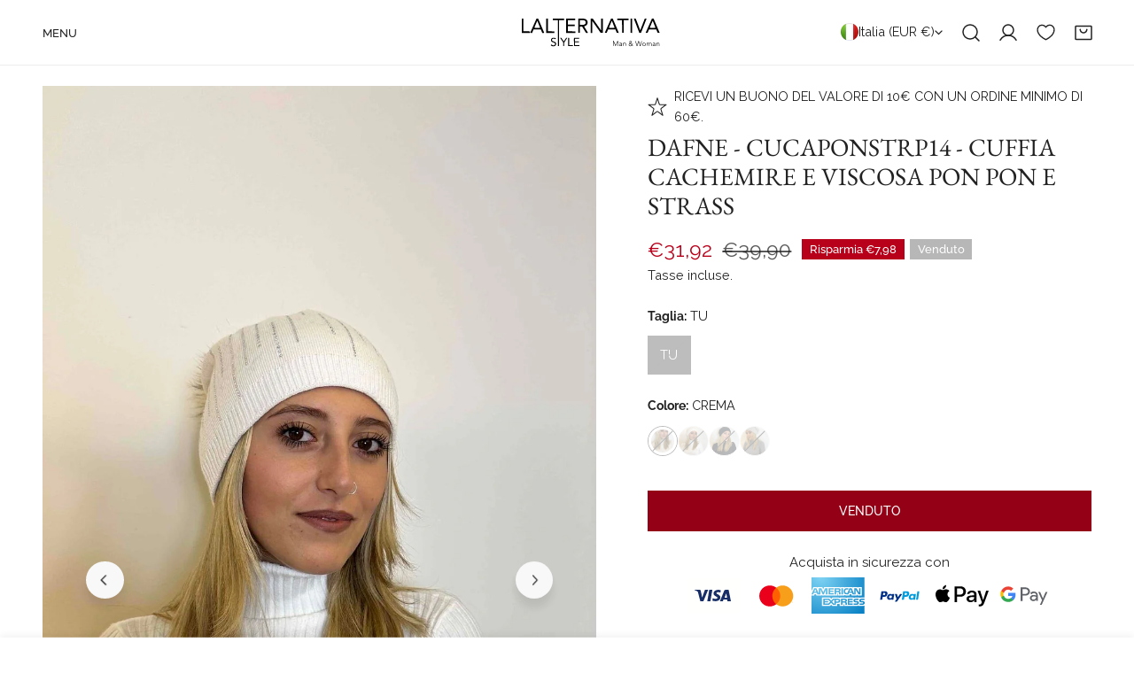

--- FILE ---
content_type: text/html; charset=utf-8
request_url: https://lalternativastyle.it/products/dafne-cucaponstrp14-cuffia-cachemire-e-viscosa-pon-pon-e-strass
body_size: 86293
content:
<!doctype html>
<html
  class="no-js"
  lang="it"
  
>
  <head>
<!--LOOMI SDK-->
<!--DO NOT EDIT-->
<link rel="preconnect"  href="https://live.visually-io.com/" crossorigin data-em-disable>
<link rel="dns-prefetch" href="https://live.visually-io.com/" data-em-disable>
<script>
    (()=> {
        const env = 2;
        var store = "lalternativa-style-shop.myshopify.com";
        var alias = store.replace(".myshopify.com", "").replaceAll("-", "_").toUpperCase();
        var jitsuKey =  "js.79721005364";
        window.loomi_ctx = {...(window.loomi_ctx || {}),storeAlias:alias,jitsuKey,env};
        
        
    
	
	var product = {};
	var variants = [];
	
	variants.push({id:47291985002804,policy:"deny",price:3192,iq:0});
	
	variants.push({id:47291985035572,policy:"deny",price:3192,iq:0});
	
	variants.push({id:47291985068340,policy:"deny",price:3192,iq:0});
	
	variants.push({id:47291985101108,policy:"deny",price:3192,iq:0});
	
	product.variants = variants;
	product.oos = !false;
	product.price = 3192 ;
	window.loomi_ctx.current_product=product;
	window.loomi_ctx.productId=8854378119476;
	window.loomi_ctx.variantId = 47291985002804;
	
    })()
</script>
<link href="https://live.visually-io.com/cf/LALTERNATIVA_STYLE_SHOP.js?k=js.79721005364&e=2&s=LALTERNATIVA_STYLE_SHOP" rel="preload" as="script" data-em-disable>
<link href="https://live.visually-io.com/cf/LALTERNATIVA_STYLE_SHOP.js?k=js.79721005364&e=2&s=LALTERNATIVA_STYLE_SHOP" rel="preload" as="script" data-em-disable>
<link href="https://assets.visually.io/widgets/vsly-preact.min.js" rel="preload" as="script" data-em-disable>
<script data-vsly="preact2" type="text/javascript" src="https://assets.visually.io/widgets/vsly-preact.min.js" data-em-disable></script>
<script type="text/javascript" src="https://live.visually-io.com/cf/LALTERNATIVA_STYLE_SHOP.js" data-em-disable></script>
<script type="text/javascript" src="https://live.visually-io.com/v/visually.js" data-em-disable></script>
<script defer type="text/javascript" src="https://live.visually-io.com/v/visually-a.js" data-em-disable></script>
<!--LOOMI SDK-->


    <meta charset="utf-8">
    <meta http-equiv="X-UA-Compatible" content="IE=edge">
    <meta name="viewport" content="width=device-width,initial-scale=1">
    <meta name="theme-color" content="">
    <link rel="canonical" href="https://lalternativastyle.it/products/dafne-cucaponstrp14-cuffia-cachemire-e-viscosa-pon-pon-e-strass">
    <link rel="preconnect" href="https://cdn.shopify.com" crossorigin><link
        rel="icon"
        type="image/png"
        href="//lalternativastyle.it/cdn/shop/files/loghi_clienti_FAVICON_180_x_180_px_3.png?crop=center&height=32&v=1762955388&width=32"
      ><link rel="preconnect" href="https://fonts.shopifycdn.com" crossorigin><title>
      DAFNE - CUCAPONSTRP14 - CUFFIA CACHEMIRE E VISCOSA PON PON E STRASS

        &ndash; Lalternativa Style Shop</title><meta name="description" content="CUFFIA CACHEMIRE E VISCOSA PON PON E STRASS">

<meta property="og:site_name" content="Lalternativa Style Shop">
<meta property="og:url" content="https://lalternativastyle.it/products/dafne-cucaponstrp14-cuffia-cachemire-e-viscosa-pon-pon-e-strass">
<meta property="og:title" content="DAFNE - CUCAPONSTRP14 - CUFFIA CACHEMIRE E VISCOSA PON PON E STRASS">
<meta property="og:type" content="product">
<meta property="og:description" content="CUFFIA CACHEMIRE E VISCOSA PON PON E STRASS"><meta property="og:image" content="http://lalternativastyle.it/cdn/shop/products/86IQf0TFOZpTgrTJA0466CC46476.jpg?v=1702061619">
  <meta property="og:image:secure_url" content="https://lalternativastyle.it/cdn/shop/products/86IQf0TFOZpTgrTJA0466CC46476.jpg?v=1702061619">
  <meta property="og:image:width" content="1013">
  <meta property="og:image:height" content="1800"><meta property="og:price:amount" content="31,92">
  <meta property="og:price:currency" content="EUR"><meta name="twitter:card" content="summary_large_image">
<meta name="twitter:title" content="DAFNE - CUCAPONSTRP14 - CUFFIA CACHEMIRE E VISCOSA PON PON E STRASS">
<meta name="twitter:description" content="CUFFIA CACHEMIRE E VISCOSA PON PON E STRASS">

    <style data-shopify>@font-face {
  font-family: Raleway;
  font-weight: 400;
  font-style: normal;
  font-display: swap;
  src: url("//lalternativastyle.it/cdn/fonts/raleway/raleway_n4.2c76ddd103ff0f30b1230f13e160330ff8b2c68a.woff2") format("woff2"),
       url("//lalternativastyle.it/cdn/fonts/raleway/raleway_n4.c057757dddc39994ad5d9c9f58e7c2c2a72359a9.woff") format("woff");
}

  @font-face {
  font-family: Raleway;
  font-weight: 700;
  font-style: normal;
  font-display: swap;
  src: url("//lalternativastyle.it/cdn/fonts/raleway/raleway_n7.740cf9e1e4566800071db82eeca3cca45f43ba63.woff2") format("woff2"),
       url("//lalternativastyle.it/cdn/fonts/raleway/raleway_n7.84943791ecde186400af8db54cf3b5b5e5049a8f.woff") format("woff");
}

  @font-face {
  font-family: Raleway;
  font-weight: 500;
  font-style: normal;
  font-display: swap;
  src: url("//lalternativastyle.it/cdn/fonts/raleway/raleway_n5.0f898fcb9d16ae9a622ce7e706bb26c4a01b5028.woff2") format("woff2"),
       url("//lalternativastyle.it/cdn/fonts/raleway/raleway_n5.c754eb57a4de1b66b11f20a04a7e3f1462e000f4.woff") format("woff");
}

  @font-face {
  font-family: Raleway;
  font-weight: 500;
  font-style: italic;
  font-display: swap;
  src: url("//lalternativastyle.it/cdn/fonts/raleway/raleway_i5.7c1179a63f760a1745604b586a712edb951beff6.woff2") format("woff2"),
       url("//lalternativastyle.it/cdn/fonts/raleway/raleway_i5.0c656ad447ea049e85281d48394058c7bfca3cd7.woff") format("woff");
}

  @font-face {
  font-family: Raleway;
  font-weight: 400;
  font-style: italic;
  font-display: swap;
  src: url("//lalternativastyle.it/cdn/fonts/raleway/raleway_i4.aaa73a72f55a5e60da3e9a082717e1ed8f22f0a2.woff2") format("woff2"),
       url("//lalternativastyle.it/cdn/fonts/raleway/raleway_i4.650670cc243082f8988ecc5576b6d613cfd5a8ee.woff") format("woff");
}

  @font-face {
  font-family: Raleway;
  font-weight: 700;
  font-style: italic;
  font-display: swap;
  src: url("//lalternativastyle.it/cdn/fonts/raleway/raleway_i7.6d68e3c55f3382a6b4f1173686f538d89ce56dbc.woff2") format("woff2"),
       url("//lalternativastyle.it/cdn/fonts/raleway/raleway_i7.ed82a5a5951418ec5b6b0a5010cb65216574b2bd.woff") format("woff");
}

  @font-face {
  font-family: "EB Garamond";
  font-weight: 400;
  font-style: normal;
  font-display: swap;
  src: url("//lalternativastyle.it/cdn/fonts/ebgaramond/ebgaramond_n4.f03b4ad40330b0ec2af5bb96f169ce0df8a12bc0.woff2") format("woff2"),
       url("//lalternativastyle.it/cdn/fonts/ebgaramond/ebgaramond_n4.73939a8b7fe7c6b6b560b459d64db062f2ba1a29.woff") format("woff");
}

  @font-face {
  font-family: "EB Garamond";
  font-weight: 400;
  font-style: italic;
  font-display: swap;
  src: url("//lalternativastyle.it/cdn/fonts/ebgaramond/ebgaramond_i4.8a8d350a4bec29823a3db2f6d6a96a056d2e3223.woff2") format("woff2"),
       url("//lalternativastyle.it/cdn/fonts/ebgaramond/ebgaramond_i4.ac4f3f00b446eda80de7b499ddd9e019a66ddfe2.woff") format("woff");
}

@font-face {
  font-family: Raleway;
  font-weight: 500;
  font-style: normal;
  font-display: swap;
  src: url("//lalternativastyle.it/cdn/fonts/raleway/raleway_n5.0f898fcb9d16ae9a622ce7e706bb26c4a01b5028.woff2") format("woff2"),
       url("//lalternativastyle.it/cdn/fonts/raleway/raleway_n5.c754eb57a4de1b66b11f20a04a7e3f1462e000f4.woff") format("woff");
}
@font-face {
  font-family: Raleway;
  font-weight: 500;
  font-style: normal;
  font-display: swap;
  src: url("//lalternativastyle.it/cdn/fonts/raleway/raleway_n5.0f898fcb9d16ae9a622ce7e706bb26c4a01b5028.woff2") format("woff2"),
       url("//lalternativastyle.it/cdn/fonts/raleway/raleway_n5.c754eb57a4de1b66b11f20a04a7e3f1462e000f4.woff") format("woff");
}
@font-face {
  font-family: Raleway;
  font-weight: 500;
  font-style: normal;
  font-display: swap;
  src: url("//lalternativastyle.it/cdn/fonts/raleway/raleway_n5.0f898fcb9d16ae9a622ce7e706bb26c4a01b5028.woff2") format("woff2"),
       url("//lalternativastyle.it/cdn/fonts/raleway/raleway_n5.c754eb57a4de1b66b11f20a04a7e3f1462e000f4.woff") format("woff");
}
@font-face {
  font-family: Raleway;
  font-weight: 500;
  font-style: normal;
  font-display: swap;
  src: url("//lalternativastyle.it/cdn/fonts/raleway/raleway_n5.0f898fcb9d16ae9a622ce7e706bb26c4a01b5028.woff2") format("woff2"),
       url("//lalternativastyle.it/cdn/fonts/raleway/raleway_n5.c754eb57a4de1b66b11f20a04a7e3f1462e000f4.woff") format("woff");
}
@font-face {
  font-family: "EB Garamond";
  font-weight: 500;
  font-style: italic;
  font-display: swap;
  src: url("//lalternativastyle.it/cdn/fonts/ebgaramond/ebgaramond_i5.c99dbefead6601bbb97c5ad07af7a5ef2bbcffcc.woff2") format("woff2"),
       url("//lalternativastyle.it/cdn/fonts/ebgaramond/ebgaramond_i5.6c28a662f37beb95ac86ad431ce017603eb19a3a.woff") format("woff");
}
:root {
    --transform-origin-start: left;
    --transform-origin-end: right;
    --animation-duration: 600ms;
    --animation-zoom-fade: z-zoom-fade var(--animation-duration) cubic-bezier(0, 0, 0.3, 1) forwards;

    --font-body-family: Raleway, sans-serif;
    --font-body-style: normal;
    --font-body-weight: 400;
    --font-body-weight-bolder: 500;
    --font-menu-weight: 500;
    --font-btn-weight: 500;

    --font-heading-family: "EB Garamond", serif;
    --font-heading-style: normal;
    --font-heading-weight: 400;
    --font-subheading-weight: 500;
    --font-pcard-title-weight: 500;

    
      --font-btn-family: Raleway, sans-serif;
    
    
      --font-menu-family: Raleway, sans-serif;
    

    
      --font-subheading-family: Raleway, sans-serif;
    

    
      --font-highlight-text-family: "EB Garamond", serif;
      --font-highlight-text-weight: 500;
      --font-highlight-text-style: italic;
    

    
      --font-mega-family: "EB Garamond", serif;
      --font-mega-weight: 400;
      --font-mega-style: normal;
    

    --navigation-transform:none;
    --btn-transform:uppercase;
    --product-title-transform:none;
    --font-heading-transform:none;
    --font-mega-transform:uppercase;
    --font-subheading-transform: uppercase;

    --font-body-scale: 0.96;
    --font-heading-scale: 1.0416666666666667;
    --font-subheading-scale: 1.1041666666666667;
    --font-mega-scale: 5.416666666666667;
    --font-pcard-title-scale: 1.0416666666666667;
    --font-heading-spacing: 0px;
    --font-subheading-spacing: 0px;

    --font-hxl-size: calc(var(--font-mega-scale) * 1rem);
    --font-h0-size: calc(var(--font-heading-scale) * 4.8rem);
    --font-h1-size: calc(var(--font-heading-scale) * 4rem);
    --font-h2-size: calc(var(--font-heading-scale) * 3.4rem);
    --font-h3-size: calc(var(--font-heading-scale) * 2.8rem);
    --font-h4-size: calc(var(--font-heading-scale) * 2.2rem);
    --font-h5-size: calc(var(--font-heading-scale) * 1.8rem);
    --font-h6-size: calc(var(--font-heading-scale) * 1.6rem);
    --font-subheading-size: calc(var(--font-subheading-scale) * 1.5rem);
    --font-pcard-title-size: calc(var(--font-pcard-title-scale) * 1.5rem);

    --font-heading-mobile-scale: 0.8333333333333334;

    --btn-height: 46px;
    --btn-rounded: 0px;

    --color-header-transparent-text: #ffffff;
    --color-cart-bubble: #222222;
    --color-overlay-bg: #000000;
    --color-overlay-alpha: 100;
    --color-badge-sale: #b9001a;
    --color-badge-soldout: #b7b7b7;
    --color-badge-hot: #222222;
    --color-badge-new: #58b48f;

    --spacing-sections-desktop: 100px;
    --spacing-sections-mobile: 40px;
    --container-width: 1580px;
    --fluid-container-width: 1680px;
    --narrow-container-width: 880px;
    --fluid-offset: 5rem;
    --offset-margin: calc((100vw - var(--container-width)) / 2);
    --arrow-down: url(//lalternativastyle.it/cdn/shop/t/7/assets/ar-down.svg?v=31605338494599912611762532234);
    --card-corner-radius: 0px;
    --color-swatch-radius: 50%;
    --color-swatch-size: 3.6rem;
    --column-gap-mobile: min(var(--column-gap,1.5rem));
    --header-padding-bottom-small: 2rem;
    --header-padding-bottom: 4rem;
    --header-padding-bottom-large: 6rem;
    --header-padding-bottom-mobile: 3.2rem;
  }:root{
        --color-base-text: 34, 34, 34;
        --color-base-heading: 34, 34, 34;
        --color-base-primary: 34, 34, 34;
        --color-base-background-1: 255, 255, 255;
        --color-base-background-2: 243, 242, 242;
      }
      :root,.color-background-1, .tippy-box[data-theme~='color-background-1'] {
        --color-primary: #222222;
      --color-border: #ededed;
      --color-background: #ffffff;
      --color-text-body: #222222;
      --color-text-heading: #222222;
      --color-highlight: #438f70;
      --color-link: #222222;
      --color-link-hover: #222222;
      --color-bg-1: #ffffff;
      --color-bg-2: #f3f2f2;
      --color-btn-bg: #940015;
      --color-btn-text: #ffffff;
      --color-btn-secondary-bg: #ededed;
      --color-btn-secondary-border: #ededed;
      --color-btn-secondary-text: #222222;
      --color-btn-bg-hover: #000000;
      --color-btn-text-hover: #ffffff;
      --color-field-bg: #ffffff;
      --color-field-text: #222222;
      --color-field-text-rgb: 34, 34, 34;
      --color-tooltip-bg: #222222;
      --color-tooltip-text: #ffffff;
      --color-product-title: #222222;
      --color-product-price: #b9001a;
      --color-header-bg: #ffffff;
      --color-header-text: #222222;
      --color-menu-text: #222222;
      --color-menu-text-hover: #222222;
      --color-foreground: 34, 34, 34;
      --color-btn-before: #333333;
    }.color-background-2, .tippy-box[data-theme~='color-background-2'] {
        --color-primary: #222222;
      --color-border: #eeeeee;
      --color-background: #f3f2f2;
      --color-text-body: #222222;
      --color-text-heading: #222222;
      --color-highlight: #438f70;
      --color-link: #222222;
      --color-link-hover: #222222;
      --color-bg-1: #f3f2f2;
      --color-bg-2: #f6f6f6;
      --color-btn-bg: #222222;
      --color-btn-text: #ffffff;
      --color-btn-secondary-bg: #ededed;
      --color-btn-secondary-border: #ededed;
      --color-btn-secondary-text: #222222;
      --color-btn-bg-hover: #222222;
      --color-btn-text-hover: #ffffff;
      --color-field-bg: #ffffff;
      --color-field-text: #222222;
      --color-field-text-rgb: 34, 34, 34;
      --color-tooltip-bg: #222222;
      --color-tooltip-text: #ffffff;
      --color-product-title: #222222;
      --color-product-price: #222222;
      --color-header-bg: #f3f2f2;
      --color-header-text: #222222;
      --color-menu-text: #222222;
      --color-menu-text-hover: #222222;
      --color-foreground: 34, 34, 34;
      --color-btn-before: #555555;
    }.color-inverse, .tippy-box[data-theme~='color-inverse'] {
        --color-primary: #222222;
      --color-border: #eeeeee;
      --color-background: #ffefd3;
      --color-text-body: #222222;
      --color-text-heading: #222222;
      --color-highlight: #940015;
      --color-link: #222222;
      --color-link-hover: #222222;
      --color-bg-1: #ffefd3;
      --color-bg-2: #438f70;
      --color-btn-bg: #222222;
      --color-btn-text: #ffffff;
      --color-btn-secondary-bg: #ededed;
      --color-btn-secondary-border: #ededed;
      --color-btn-secondary-text: #222222;
      --color-btn-bg-hover: #000000;
      --color-btn-text-hover: #ffffff;
      --color-field-bg: #ffffff;
      --color-field-text: #222222;
      --color-field-text-rgb: 34, 34, 34;
      --color-tooltip-bg: #222222;
      --color-tooltip-text: #ffffff;
      --color-product-title: #222222;
      --color-product-price: #222222;
      --color-header-bg: #ffefd3;
      --color-header-text: #222222;
      --color-menu-text: #222222;
      --color-menu-text-hover: #222222;
      --color-foreground: 34, 34, 34;
      --color-btn-before: #333333;
    }.color-accent, .tippy-box[data-theme~='color-accent'] {
        --color-primary: #222222;
      --color-border: #ededed;
      --color-background: #fff7ea;
      --color-text-body: #222222;
      --color-text-heading: #222222;
      --color-highlight: #940015;
      --color-link: #222222;
      --color-link-hover: #222222;
      --color-bg-1: #fff7ea;
      --color-bg-2: #fff7ea;
      --color-btn-bg: #222222;
      --color-btn-text: #ffffff;
      --color-btn-secondary-bg: #ededed;
      --color-btn-secondary-border: #ededed;
      --color-btn-secondary-text: #222222;
      --color-btn-bg-hover: #000000;
      --color-btn-text-hover: #ffffff;
      --color-field-bg: #ffffff;
      --color-field-text: #222222;
      --color-field-text-rgb: 34, 34, 34;
      --color-tooltip-bg: #ffffff;
      --color-tooltip-text: #222222;
      --color-product-title: #222222;
      --color-product-price: #222222;
      --color-header-bg: #fff7ea;
      --color-header-text: #222222;
      --color-menu-text: #222222;
      --color-menu-text-hover: #222222;
      --color-foreground: 34, 34, 34;
      --color-btn-before: #333333;
    }.color-scheme-5, .tippy-box[data-theme~='color-scheme-5'] {
        --color-primary: #ffffff;
      --color-border: #ededed;
      --color-background: #000000;
      --color-text-body: #ffffff;
      --color-text-heading: #ffffff;
      --color-highlight: #940015;
      --color-link: #ffffff;
      --color-link-hover: #ffffff;
      --color-bg-1: #000000;
      --color-bg-2: #fff7ea;
      --color-btn-bg: #ffffff;
      --color-btn-text: #444444;
      --color-btn-secondary-bg: #ededed;
      --color-btn-secondary-border: #ededed;
      --color-btn-secondary-text: #444444;
      --color-btn-bg-hover: #000000;
      --color-btn-text-hover: #ffffff;
      --color-field-bg: #ffffff;
      --color-field-text: #444444;
      --color-field-text-rgb: 68, 68, 68;
      --color-tooltip-bg: #444444;
      --color-tooltip-text: #ffffff;
      --color-product-title: #ffffff;
      --color-product-price: #444444;
      --color-header-bg: #000000;
      --color-header-text: #ffffff;
      --color-menu-text: #ffffff;
      --color-menu-text-hover: #ffffff;
      --color-foreground: 255, 255, 255;
      --color-btn-before: #333333;
    }.color-scheme-6, .tippy-box[data-theme~='color-scheme-6'] {
        --color-primary: #444444;
      --color-border: #ededed;
      --color-background: #d4e4eb;
      --color-text-body: #444444;
      --color-text-heading: #444444;
      --color-highlight: #e97750;
      --color-link: #444444;
      --color-link-hover: #444444;
      --color-bg-1: #d4e4eb;
      --color-bg-2: #f6f3ee;
      --color-btn-bg: #444444;
      --color-btn-text: #ffffff;
      --color-btn-secondary-bg: #ededed;
      --color-btn-secondary-border: #ededed;
      --color-btn-secondary-text: #444444;
      --color-btn-bg-hover: #000000;
      --color-btn-text-hover: #ffffff;
      --color-field-bg: #ffffff;
      --color-field-text: #444444;
      --color-field-text-rgb: 68, 68, 68;
      --color-tooltip-bg: #444444;
      --color-tooltip-text: #ffffff;
      --color-product-title: #444444;
      --color-product-price: #444444;
      --color-header-bg: #d4e4eb;
      --color-header-text: #444444;
      --color-menu-text: #444444;
      --color-menu-text-hover: #444444;
      --color-foreground: 68, 68, 68;
      --color-btn-before: #333333;
    }.color-scheme-7, .tippy-box[data-theme~='color-scheme-7'] {
        --color-primary: #444444;
      --color-border: #ededed;
      --color-background: #ede1da;
      --color-text-body: #444444;
      --color-text-heading: #444444;
      --color-highlight: #e97750;
      --color-link: #444444;
      --color-link-hover: #444444;
      --color-bg-1: #ede1da;
      --color-bg-2: #ffffff;
      --color-btn-bg: #444444;
      --color-btn-text: #ffffff;
      --color-btn-secondary-bg: #ededed;
      --color-btn-secondary-border: #ededed;
      --color-btn-secondary-text: #444444;
      --color-btn-bg-hover: #000000;
      --color-btn-text-hover: #ffffff;
      --color-field-bg: #ffffff;
      --color-field-text: #444444;
      --color-field-text-rgb: 68, 68, 68;
      --color-tooltip-bg: #444444;
      --color-tooltip-text: #ffffff;
      --color-product-title: #444444;
      --color-product-price: #444444;
      --color-header-bg: #ede1da;
      --color-header-text: #444444;
      --color-menu-text: #444444;
      --color-menu-text-hover: #444444;
      --color-foreground: 68, 68, 68;
      --color-btn-before: #333333;
    }.color-scheme-8, .tippy-box[data-theme~='color-scheme-8'] {
        --color-primary: #444444;
      --color-border: #ededed;
      --color-background: #2f654f;
      --color-text-body: #ffffff;
      --color-text-heading: #ffffff;
      --color-highlight: #ffd88f;
      --color-link: #ffffff;
      --color-link-hover: #ffffff;
      --color-bg-1: #2f654f;
      --color-bg-2: #f6f3ee;
      --color-btn-bg: #ffffff;
      --color-btn-text: #222222;
      --color-btn-secondary-bg: #ededed;
      --color-btn-secondary-border: #ededed;
      --color-btn-secondary-text: #222222;
      --color-btn-bg-hover: #222222;
      --color-btn-text-hover: #ffffff;
      --color-field-bg: #ffffff;
      --color-field-text: #222222;
      --color-field-text-rgb: 34, 34, 34;
      --color-tooltip-bg: #ffffff;
      --color-tooltip-text: #222222;
      --color-product-title: #ffffff;
      --color-product-price: #ffffff;
      --color-header-bg: #2f654f;
      --color-header-text: #ffffff;
      --color-menu-text: #ffffff;
      --color-menu-text-hover: #ffffff;
      --color-foreground: 255, 255, 255;
      --color-btn-before: #555555;
    }.color-scheme-9, .tippy-box[data-theme~='color-scheme-9'] {
        --color-primary: #f6f6f6;
      --color-border: #ffffff;
      --color-background: #940015;
      --color-text-body: #f6f6f6;
      --color-text-heading: #ffefd3;
      --color-highlight: #ffd88f;
      --color-link: #f6f6f6;
      --color-link-hover: #f6f6f6;
      --color-bg-1: #940015;
      --color-bg-2: #fff7ea;
      --color-btn-bg: #ffffff;
      --color-btn-text: #222222;
      --color-btn-secondary-bg: #ededed;
      --color-btn-secondary-border: #ededed;
      --color-btn-secondary-text: #222222;
      --color-btn-bg-hover: #222222;
      --color-btn-text-hover: #ffffff;
      --color-field-bg: #ffffff;
      --color-field-text: #222222;
      --color-field-text-rgb: 34, 34, 34;
      --color-tooltip-bg: #ffffff;
      --color-tooltip-text: #222222;
      --color-product-title: #ffefd3;
      --color-product-price: #ffd88f;
      --color-header-bg: #940015;
      --color-header-text: #f6f6f6;
      --color-menu-text: #f6f6f6;
      --color-menu-text-hover: #f6f6f6;
      --color-foreground: 246, 246, 246;
      --color-btn-before: #555555;
    }.color-scheme-10, .tippy-box[data-theme~='color-scheme-10'] {
        --color-primary: #b9001a;
      --color-border: #e6e4e2;
      --color-background: #ffffff;
      --color-text-body: #222222;
      --color-text-heading: #940015;
      --color-highlight: #940015;
      --color-link: #222222;
      --color-link-hover: #222222;
      --color-bg-1: #ffffff;
      --color-bg-2: #ded7cc;
      --color-btn-bg: #940015;
      --color-btn-text: #ffffff;
      --color-btn-secondary-bg: #ffffff;
      --color-btn-secondary-border: #ededed;
      --color-btn-secondary-text: #222222;
      --color-btn-bg-hover: #222222;
      --color-btn-text-hover: #ffffff;
      --color-field-bg: #fcfaf7;
      --color-field-text: #222222;
      --color-field-text-rgb: 34, 34, 34;
      --color-tooltip-bg: #e17855;
      --color-tooltip-text: #ffffff;
      --color-product-title: #940015;
      --color-product-price: #222222;
      --color-header-bg: #ffffff;
      --color-header-text: #222222;
      --color-menu-text: #222222;
      --color-menu-text-hover: #222222;
      --color-foreground: 34, 34, 34;
      --color-btn-before: #555555;
    }.color-scheme-73751571-29c3-47b0-beec-10aed4ced69e, .tippy-box[data-theme~='color-scheme-73751571-29c3-47b0-beec-10aed4ced69e'] {
        --color-primary: #ffefd3;
      --color-border: #ededed;
      --color-background: #001862;
      --color-text-body: #ffffff;
      --color-text-heading: #ffffff;
      --color-highlight: #ffefd3;
      --color-link: #ffffff;
      --color-link-hover: #ffffff;
      --color-bg-1: #001862;
      --color-bg-2: #f3f2f2;
      --color-btn-bg: #ffffff;
      --color-btn-text: #001862;
      --color-btn-secondary-bg: #ededed;
      --color-btn-secondary-border: #ededed;
      --color-btn-secondary-text: #001862;
      --color-btn-bg-hover: #000000;
      --color-btn-text-hover: #ffffff;
      --color-field-bg: #ffffff;
      --color-field-text: #ffffff;
      --color-field-text-rgb: 255, 255, 255;
      --color-tooltip-bg: #222222;
      --color-tooltip-text: #ffffff;
      --color-product-title: #ffffff;
      --color-product-price: #ffffff;
      --color-header-bg: #001862;
      --color-header-text: #ffffff;
      --color-menu-text: #ffffff;
      --color-menu-text-hover: #ffffff;
      --color-foreground: 255, 255, 255;
      --color-btn-before: #333333;
    }body, .color-background-1, .color-background-2, .color-inverse, .color-accent, .color-scheme-5, .color-scheme-6, .color-scheme-7, .color-scheme-8, .color-scheme-9, .color-scheme-10, .color-scheme-73751571-29c3-47b0-beec-10aed4ced69e {
    color: var(--color-text-body);
    background-color: var(--color-background);
  }
  @media screen and (max-width: 1023.98px) {
    .lg-down\:color-background-1,.lg-down\:color-background-2,.lg-down\:color-inverse,.lg-down\:color-accent,.lg-down\:color-scheme-5,.lg-down\:color-scheme-6,.lg-down\:color-scheme-7,.lg-down\:color-scheme-8,.lg-down\:color-scheme-9,.lg-down\:color-scheme-10,.lg-down\:color-scheme-73751571-29c3-47b0-beec-10aed4ced69e {
      color: var(--color-text-body);
      background-color: var(--color-background);
    }
    body .lg-down\:color-background-1 {
        --color-primary: #222222;
      --color-border: #ededed;
      --color-background: #ffffff;
      --color-text-body: #222222;
      --color-text-heading: #222222;
      --color-highlight: #438f70;
      --color-link: #222222;
      --color-link-hover: #222222;
      --color-bg-1: #ffffff;
      --color-bg-2: #f3f2f2;
      --color-btn-bg: #940015;
      --color-btn-text: #ffffff;
      --color-btn-secondary-bg: #ededed;
      --color-btn-secondary-border: #ededed;
      --color-btn-secondary-text: #222222;
      --color-btn-bg-hover: #000000;
      --color-btn-text-hover: #ffffff;
      --color-field-bg: #ffffff;
      --color-field-text: #222222;
      --color-field-text-rgb: 34, 34, 34;
      --color-tooltip-bg: #222222;
      --color-tooltip-text: #ffffff;
      --color-product-title: #222222;
      --color-product-price: #b9001a;
      --color-header-bg: #ffffff;
      --color-header-text: #222222;
      --color-menu-text: #222222;
      --color-menu-text-hover: #222222;
      --color-foreground: 34, 34, 34;
      --color-btn-before: #333333;
      }body .lg-down\:color-background-2 {
        --color-primary: #222222;
      --color-border: #eeeeee;
      --color-background: #f3f2f2;
      --color-text-body: #222222;
      --color-text-heading: #222222;
      --color-highlight: #438f70;
      --color-link: #222222;
      --color-link-hover: #222222;
      --color-bg-1: #f3f2f2;
      --color-bg-2: #f6f6f6;
      --color-btn-bg: #222222;
      --color-btn-text: #ffffff;
      --color-btn-secondary-bg: #ededed;
      --color-btn-secondary-border: #ededed;
      --color-btn-secondary-text: #222222;
      --color-btn-bg-hover: #222222;
      --color-btn-text-hover: #ffffff;
      --color-field-bg: #ffffff;
      --color-field-text: #222222;
      --color-field-text-rgb: 34, 34, 34;
      --color-tooltip-bg: #222222;
      --color-tooltip-text: #ffffff;
      --color-product-title: #222222;
      --color-product-price: #222222;
      --color-header-bg: #f3f2f2;
      --color-header-text: #222222;
      --color-menu-text: #222222;
      --color-menu-text-hover: #222222;
      --color-foreground: 34, 34, 34;
      --color-btn-before: #555555;
      }body .lg-down\:color-inverse {
        --color-primary: #222222;
      --color-border: #eeeeee;
      --color-background: #ffefd3;
      --color-text-body: #222222;
      --color-text-heading: #222222;
      --color-highlight: #940015;
      --color-link: #222222;
      --color-link-hover: #222222;
      --color-bg-1: #ffefd3;
      --color-bg-2: #438f70;
      --color-btn-bg: #222222;
      --color-btn-text: #ffffff;
      --color-btn-secondary-bg: #ededed;
      --color-btn-secondary-border: #ededed;
      --color-btn-secondary-text: #222222;
      --color-btn-bg-hover: #000000;
      --color-btn-text-hover: #ffffff;
      --color-field-bg: #ffffff;
      --color-field-text: #222222;
      --color-field-text-rgb: 34, 34, 34;
      --color-tooltip-bg: #222222;
      --color-tooltip-text: #ffffff;
      --color-product-title: #222222;
      --color-product-price: #222222;
      --color-header-bg: #ffefd3;
      --color-header-text: #222222;
      --color-menu-text: #222222;
      --color-menu-text-hover: #222222;
      --color-foreground: 34, 34, 34;
      --color-btn-before: #333333;
      }body .lg-down\:color-accent {
        --color-primary: #222222;
      --color-border: #ededed;
      --color-background: #fff7ea;
      --color-text-body: #222222;
      --color-text-heading: #222222;
      --color-highlight: #940015;
      --color-link: #222222;
      --color-link-hover: #222222;
      --color-bg-1: #fff7ea;
      --color-bg-2: #fff7ea;
      --color-btn-bg: #222222;
      --color-btn-text: #ffffff;
      --color-btn-secondary-bg: #ededed;
      --color-btn-secondary-border: #ededed;
      --color-btn-secondary-text: #222222;
      --color-btn-bg-hover: #000000;
      --color-btn-text-hover: #ffffff;
      --color-field-bg: #ffffff;
      --color-field-text: #222222;
      --color-field-text-rgb: 34, 34, 34;
      --color-tooltip-bg: #ffffff;
      --color-tooltip-text: #222222;
      --color-product-title: #222222;
      --color-product-price: #222222;
      --color-header-bg: #fff7ea;
      --color-header-text: #222222;
      --color-menu-text: #222222;
      --color-menu-text-hover: #222222;
      --color-foreground: 34, 34, 34;
      --color-btn-before: #333333;
      }body .lg-down\:color-scheme-5 {
        --color-primary: #ffffff;
      --color-border: #ededed;
      --color-background: #000000;
      --color-text-body: #ffffff;
      --color-text-heading: #ffffff;
      --color-highlight: #940015;
      --color-link: #ffffff;
      --color-link-hover: #ffffff;
      --color-bg-1: #000000;
      --color-bg-2: #fff7ea;
      --color-btn-bg: #ffffff;
      --color-btn-text: #444444;
      --color-btn-secondary-bg: #ededed;
      --color-btn-secondary-border: #ededed;
      --color-btn-secondary-text: #444444;
      --color-btn-bg-hover: #000000;
      --color-btn-text-hover: #ffffff;
      --color-field-bg: #ffffff;
      --color-field-text: #444444;
      --color-field-text-rgb: 68, 68, 68;
      --color-tooltip-bg: #444444;
      --color-tooltip-text: #ffffff;
      --color-product-title: #ffffff;
      --color-product-price: #444444;
      --color-header-bg: #000000;
      --color-header-text: #ffffff;
      --color-menu-text: #ffffff;
      --color-menu-text-hover: #ffffff;
      --color-foreground: 255, 255, 255;
      --color-btn-before: #333333;
      }body .lg-down\:color-scheme-6 {
        --color-primary: #444444;
      --color-border: #ededed;
      --color-background: #d4e4eb;
      --color-text-body: #444444;
      --color-text-heading: #444444;
      --color-highlight: #e97750;
      --color-link: #444444;
      --color-link-hover: #444444;
      --color-bg-1: #d4e4eb;
      --color-bg-2: #f6f3ee;
      --color-btn-bg: #444444;
      --color-btn-text: #ffffff;
      --color-btn-secondary-bg: #ededed;
      --color-btn-secondary-border: #ededed;
      --color-btn-secondary-text: #444444;
      --color-btn-bg-hover: #000000;
      --color-btn-text-hover: #ffffff;
      --color-field-bg: #ffffff;
      --color-field-text: #444444;
      --color-field-text-rgb: 68, 68, 68;
      --color-tooltip-bg: #444444;
      --color-tooltip-text: #ffffff;
      --color-product-title: #444444;
      --color-product-price: #444444;
      --color-header-bg: #d4e4eb;
      --color-header-text: #444444;
      --color-menu-text: #444444;
      --color-menu-text-hover: #444444;
      --color-foreground: 68, 68, 68;
      --color-btn-before: #333333;
      }body .lg-down\:color-scheme-7 {
        --color-primary: #444444;
      --color-border: #ededed;
      --color-background: #ede1da;
      --color-text-body: #444444;
      --color-text-heading: #444444;
      --color-highlight: #e97750;
      --color-link: #444444;
      --color-link-hover: #444444;
      --color-bg-1: #ede1da;
      --color-bg-2: #ffffff;
      --color-btn-bg: #444444;
      --color-btn-text: #ffffff;
      --color-btn-secondary-bg: #ededed;
      --color-btn-secondary-border: #ededed;
      --color-btn-secondary-text: #444444;
      --color-btn-bg-hover: #000000;
      --color-btn-text-hover: #ffffff;
      --color-field-bg: #ffffff;
      --color-field-text: #444444;
      --color-field-text-rgb: 68, 68, 68;
      --color-tooltip-bg: #444444;
      --color-tooltip-text: #ffffff;
      --color-product-title: #444444;
      --color-product-price: #444444;
      --color-header-bg: #ede1da;
      --color-header-text: #444444;
      --color-menu-text: #444444;
      --color-menu-text-hover: #444444;
      --color-foreground: 68, 68, 68;
      --color-btn-before: #333333;
      }body .lg-down\:color-scheme-8 {
        --color-primary: #444444;
      --color-border: #ededed;
      --color-background: #2f654f;
      --color-text-body: #ffffff;
      --color-text-heading: #ffffff;
      --color-highlight: #ffd88f;
      --color-link: #ffffff;
      --color-link-hover: #ffffff;
      --color-bg-1: #2f654f;
      --color-bg-2: #f6f3ee;
      --color-btn-bg: #ffffff;
      --color-btn-text: #222222;
      --color-btn-secondary-bg: #ededed;
      --color-btn-secondary-border: #ededed;
      --color-btn-secondary-text: #222222;
      --color-btn-bg-hover: #222222;
      --color-btn-text-hover: #ffffff;
      --color-field-bg: #ffffff;
      --color-field-text: #222222;
      --color-field-text-rgb: 34, 34, 34;
      --color-tooltip-bg: #ffffff;
      --color-tooltip-text: #222222;
      --color-product-title: #ffffff;
      --color-product-price: #ffffff;
      --color-header-bg: #2f654f;
      --color-header-text: #ffffff;
      --color-menu-text: #ffffff;
      --color-menu-text-hover: #ffffff;
      --color-foreground: 255, 255, 255;
      --color-btn-before: #555555;
      }body .lg-down\:color-scheme-9 {
        --color-primary: #f6f6f6;
      --color-border: #ffffff;
      --color-background: #940015;
      --color-text-body: #f6f6f6;
      --color-text-heading: #ffefd3;
      --color-highlight: #ffd88f;
      --color-link: #f6f6f6;
      --color-link-hover: #f6f6f6;
      --color-bg-1: #940015;
      --color-bg-2: #fff7ea;
      --color-btn-bg: #ffffff;
      --color-btn-text: #222222;
      --color-btn-secondary-bg: #ededed;
      --color-btn-secondary-border: #ededed;
      --color-btn-secondary-text: #222222;
      --color-btn-bg-hover: #222222;
      --color-btn-text-hover: #ffffff;
      --color-field-bg: #ffffff;
      --color-field-text: #222222;
      --color-field-text-rgb: 34, 34, 34;
      --color-tooltip-bg: #ffffff;
      --color-tooltip-text: #222222;
      --color-product-title: #ffefd3;
      --color-product-price: #ffd88f;
      --color-header-bg: #940015;
      --color-header-text: #f6f6f6;
      --color-menu-text: #f6f6f6;
      --color-menu-text-hover: #f6f6f6;
      --color-foreground: 246, 246, 246;
      --color-btn-before: #555555;
      }body .lg-down\:color-scheme-10 {
        --color-primary: #b9001a;
      --color-border: #e6e4e2;
      --color-background: #ffffff;
      --color-text-body: #222222;
      --color-text-heading: #940015;
      --color-highlight: #940015;
      --color-link: #222222;
      --color-link-hover: #222222;
      --color-bg-1: #ffffff;
      --color-bg-2: #ded7cc;
      --color-btn-bg: #940015;
      --color-btn-text: #ffffff;
      --color-btn-secondary-bg: #ffffff;
      --color-btn-secondary-border: #ededed;
      --color-btn-secondary-text: #222222;
      --color-btn-bg-hover: #222222;
      --color-btn-text-hover: #ffffff;
      --color-field-bg: #fcfaf7;
      --color-field-text: #222222;
      --color-field-text-rgb: 34, 34, 34;
      --color-tooltip-bg: #e17855;
      --color-tooltip-text: #ffffff;
      --color-product-title: #940015;
      --color-product-price: #222222;
      --color-header-bg: #ffffff;
      --color-header-text: #222222;
      --color-menu-text: #222222;
      --color-menu-text-hover: #222222;
      --color-foreground: 34, 34, 34;
      --color-btn-before: #555555;
      }body .lg-down\:color-scheme-73751571-29c3-47b0-beec-10aed4ced69e {
        --color-primary: #ffefd3;
      --color-border: #ededed;
      --color-background: #001862;
      --color-text-body: #ffffff;
      --color-text-heading: #ffffff;
      --color-highlight: #ffefd3;
      --color-link: #ffffff;
      --color-link-hover: #ffffff;
      --color-bg-1: #001862;
      --color-bg-2: #f3f2f2;
      --color-btn-bg: #ffffff;
      --color-btn-text: #001862;
      --color-btn-secondary-bg: #ededed;
      --color-btn-secondary-border: #ededed;
      --color-btn-secondary-text: #001862;
      --color-btn-bg-hover: #000000;
      --color-btn-text-hover: #ffffff;
      --color-field-bg: #ffffff;
      --color-field-text: #ffffff;
      --color-field-text-rgb: 255, 255, 255;
      --color-tooltip-bg: #222222;
      --color-tooltip-text: #ffffff;
      --color-product-title: #ffffff;
      --color-product-price: #ffffff;
      --color-header-bg: #001862;
      --color-header-text: #ffffff;
      --color-menu-text: #ffffff;
      --color-menu-text-hover: #ffffff;
      --color-foreground: 255, 255, 255;
      --color-btn-before: #333333;
      }
  }
  @media screen and (max-width: 767.98px) {
    .md-down\:color-background-1,.md-down\:color-background-2,.md-down\:color-inverse,.md-down\:color-accent,.md-down\:color-scheme-5,.md-down\:color-scheme-6,.md-down\:color-scheme-7,.md-down\:color-scheme-8,.md-down\:color-scheme-9,.md-down\:color-scheme-10,.md-down\:color-scheme-73751571-29c3-47b0-beec-10aed4ced69e {
      color: var(--color-text-body);
      background-color: var(--color-background);
    }
    body .md-down\:color-background-1 {
        --color-primary: #222222;
      --color-border: #ededed;
      --color-background: #ffffff;
      --color-text-body: #222222;
      --color-text-heading: #222222;
      --color-highlight: #438f70;
      --color-link: #222222;
      --color-link-hover: #222222;
      --color-bg-1: #ffffff;
      --color-bg-2: #f3f2f2;
      --color-btn-bg: #940015;
      --color-btn-text: #ffffff;
      --color-btn-secondary-bg: #ededed;
      --color-btn-secondary-border: #ededed;
      --color-btn-secondary-text: #222222;
      --color-btn-bg-hover: #000000;
      --color-btn-text-hover: #ffffff;
      --color-field-bg: #ffffff;
      --color-field-text: #222222;
      --color-field-text-rgb: 34, 34, 34;
      --color-tooltip-bg: #222222;
      --color-tooltip-text: #ffffff;
      --color-product-title: #222222;
      --color-product-price: #b9001a;
      --color-header-bg: #ffffff;
      --color-header-text: #222222;
      --color-menu-text: #222222;
      --color-menu-text-hover: #222222;
      --color-foreground: 34, 34, 34;
      --color-btn-before: #333333;
      }body .md-down\:color-background-2 {
        --color-primary: #222222;
      --color-border: #eeeeee;
      --color-background: #f3f2f2;
      --color-text-body: #222222;
      --color-text-heading: #222222;
      --color-highlight: #438f70;
      --color-link: #222222;
      --color-link-hover: #222222;
      --color-bg-1: #f3f2f2;
      --color-bg-2: #f6f6f6;
      --color-btn-bg: #222222;
      --color-btn-text: #ffffff;
      --color-btn-secondary-bg: #ededed;
      --color-btn-secondary-border: #ededed;
      --color-btn-secondary-text: #222222;
      --color-btn-bg-hover: #222222;
      --color-btn-text-hover: #ffffff;
      --color-field-bg: #ffffff;
      --color-field-text: #222222;
      --color-field-text-rgb: 34, 34, 34;
      --color-tooltip-bg: #222222;
      --color-tooltip-text: #ffffff;
      --color-product-title: #222222;
      --color-product-price: #222222;
      --color-header-bg: #f3f2f2;
      --color-header-text: #222222;
      --color-menu-text: #222222;
      --color-menu-text-hover: #222222;
      --color-foreground: 34, 34, 34;
      --color-btn-before: #555555;
      }body .md-down\:color-inverse {
        --color-primary: #222222;
      --color-border: #eeeeee;
      --color-background: #ffefd3;
      --color-text-body: #222222;
      --color-text-heading: #222222;
      --color-highlight: #940015;
      --color-link: #222222;
      --color-link-hover: #222222;
      --color-bg-1: #ffefd3;
      --color-bg-2: #438f70;
      --color-btn-bg: #222222;
      --color-btn-text: #ffffff;
      --color-btn-secondary-bg: #ededed;
      --color-btn-secondary-border: #ededed;
      --color-btn-secondary-text: #222222;
      --color-btn-bg-hover: #000000;
      --color-btn-text-hover: #ffffff;
      --color-field-bg: #ffffff;
      --color-field-text: #222222;
      --color-field-text-rgb: 34, 34, 34;
      --color-tooltip-bg: #222222;
      --color-tooltip-text: #ffffff;
      --color-product-title: #222222;
      --color-product-price: #222222;
      --color-header-bg: #ffefd3;
      --color-header-text: #222222;
      --color-menu-text: #222222;
      --color-menu-text-hover: #222222;
      --color-foreground: 34, 34, 34;
      --color-btn-before: #333333;
      }body .md-down\:color-accent {
        --color-primary: #222222;
      --color-border: #ededed;
      --color-background: #fff7ea;
      --color-text-body: #222222;
      --color-text-heading: #222222;
      --color-highlight: #940015;
      --color-link: #222222;
      --color-link-hover: #222222;
      --color-bg-1: #fff7ea;
      --color-bg-2: #fff7ea;
      --color-btn-bg: #222222;
      --color-btn-text: #ffffff;
      --color-btn-secondary-bg: #ededed;
      --color-btn-secondary-border: #ededed;
      --color-btn-secondary-text: #222222;
      --color-btn-bg-hover: #000000;
      --color-btn-text-hover: #ffffff;
      --color-field-bg: #ffffff;
      --color-field-text: #222222;
      --color-field-text-rgb: 34, 34, 34;
      --color-tooltip-bg: #ffffff;
      --color-tooltip-text: #222222;
      --color-product-title: #222222;
      --color-product-price: #222222;
      --color-header-bg: #fff7ea;
      --color-header-text: #222222;
      --color-menu-text: #222222;
      --color-menu-text-hover: #222222;
      --color-foreground: 34, 34, 34;
      --color-btn-before: #333333;
      }body .md-down\:color-scheme-5 {
        --color-primary: #ffffff;
      --color-border: #ededed;
      --color-background: #000000;
      --color-text-body: #ffffff;
      --color-text-heading: #ffffff;
      --color-highlight: #940015;
      --color-link: #ffffff;
      --color-link-hover: #ffffff;
      --color-bg-1: #000000;
      --color-bg-2: #fff7ea;
      --color-btn-bg: #ffffff;
      --color-btn-text: #444444;
      --color-btn-secondary-bg: #ededed;
      --color-btn-secondary-border: #ededed;
      --color-btn-secondary-text: #444444;
      --color-btn-bg-hover: #000000;
      --color-btn-text-hover: #ffffff;
      --color-field-bg: #ffffff;
      --color-field-text: #444444;
      --color-field-text-rgb: 68, 68, 68;
      --color-tooltip-bg: #444444;
      --color-tooltip-text: #ffffff;
      --color-product-title: #ffffff;
      --color-product-price: #444444;
      --color-header-bg: #000000;
      --color-header-text: #ffffff;
      --color-menu-text: #ffffff;
      --color-menu-text-hover: #ffffff;
      --color-foreground: 255, 255, 255;
      --color-btn-before: #333333;
      }body .md-down\:color-scheme-6 {
        --color-primary: #444444;
      --color-border: #ededed;
      --color-background: #d4e4eb;
      --color-text-body: #444444;
      --color-text-heading: #444444;
      --color-highlight: #e97750;
      --color-link: #444444;
      --color-link-hover: #444444;
      --color-bg-1: #d4e4eb;
      --color-bg-2: #f6f3ee;
      --color-btn-bg: #444444;
      --color-btn-text: #ffffff;
      --color-btn-secondary-bg: #ededed;
      --color-btn-secondary-border: #ededed;
      --color-btn-secondary-text: #444444;
      --color-btn-bg-hover: #000000;
      --color-btn-text-hover: #ffffff;
      --color-field-bg: #ffffff;
      --color-field-text: #444444;
      --color-field-text-rgb: 68, 68, 68;
      --color-tooltip-bg: #444444;
      --color-tooltip-text: #ffffff;
      --color-product-title: #444444;
      --color-product-price: #444444;
      --color-header-bg: #d4e4eb;
      --color-header-text: #444444;
      --color-menu-text: #444444;
      --color-menu-text-hover: #444444;
      --color-foreground: 68, 68, 68;
      --color-btn-before: #333333;
      }body .md-down\:color-scheme-7 {
        --color-primary: #444444;
      --color-border: #ededed;
      --color-background: #ede1da;
      --color-text-body: #444444;
      --color-text-heading: #444444;
      --color-highlight: #e97750;
      --color-link: #444444;
      --color-link-hover: #444444;
      --color-bg-1: #ede1da;
      --color-bg-2: #ffffff;
      --color-btn-bg: #444444;
      --color-btn-text: #ffffff;
      --color-btn-secondary-bg: #ededed;
      --color-btn-secondary-border: #ededed;
      --color-btn-secondary-text: #444444;
      --color-btn-bg-hover: #000000;
      --color-btn-text-hover: #ffffff;
      --color-field-bg: #ffffff;
      --color-field-text: #444444;
      --color-field-text-rgb: 68, 68, 68;
      --color-tooltip-bg: #444444;
      --color-tooltip-text: #ffffff;
      --color-product-title: #444444;
      --color-product-price: #444444;
      --color-header-bg: #ede1da;
      --color-header-text: #444444;
      --color-menu-text: #444444;
      --color-menu-text-hover: #444444;
      --color-foreground: 68, 68, 68;
      --color-btn-before: #333333;
      }body .md-down\:color-scheme-8 {
        --color-primary: #444444;
      --color-border: #ededed;
      --color-background: #2f654f;
      --color-text-body: #ffffff;
      --color-text-heading: #ffffff;
      --color-highlight: #ffd88f;
      --color-link: #ffffff;
      --color-link-hover: #ffffff;
      --color-bg-1: #2f654f;
      --color-bg-2: #f6f3ee;
      --color-btn-bg: #ffffff;
      --color-btn-text: #222222;
      --color-btn-secondary-bg: #ededed;
      --color-btn-secondary-border: #ededed;
      --color-btn-secondary-text: #222222;
      --color-btn-bg-hover: #222222;
      --color-btn-text-hover: #ffffff;
      --color-field-bg: #ffffff;
      --color-field-text: #222222;
      --color-field-text-rgb: 34, 34, 34;
      --color-tooltip-bg: #ffffff;
      --color-tooltip-text: #222222;
      --color-product-title: #ffffff;
      --color-product-price: #ffffff;
      --color-header-bg: #2f654f;
      --color-header-text: #ffffff;
      --color-menu-text: #ffffff;
      --color-menu-text-hover: #ffffff;
      --color-foreground: 255, 255, 255;
      --color-btn-before: #555555;
      }body .md-down\:color-scheme-9 {
        --color-primary: #f6f6f6;
      --color-border: #ffffff;
      --color-background: #940015;
      --color-text-body: #f6f6f6;
      --color-text-heading: #ffefd3;
      --color-highlight: #ffd88f;
      --color-link: #f6f6f6;
      --color-link-hover: #f6f6f6;
      --color-bg-1: #940015;
      --color-bg-2: #fff7ea;
      --color-btn-bg: #ffffff;
      --color-btn-text: #222222;
      --color-btn-secondary-bg: #ededed;
      --color-btn-secondary-border: #ededed;
      --color-btn-secondary-text: #222222;
      --color-btn-bg-hover: #222222;
      --color-btn-text-hover: #ffffff;
      --color-field-bg: #ffffff;
      --color-field-text: #222222;
      --color-field-text-rgb: 34, 34, 34;
      --color-tooltip-bg: #ffffff;
      --color-tooltip-text: #222222;
      --color-product-title: #ffefd3;
      --color-product-price: #ffd88f;
      --color-header-bg: #940015;
      --color-header-text: #f6f6f6;
      --color-menu-text: #f6f6f6;
      --color-menu-text-hover: #f6f6f6;
      --color-foreground: 246, 246, 246;
      --color-btn-before: #555555;
      }body .md-down\:color-scheme-10 {
        --color-primary: #b9001a;
      --color-border: #e6e4e2;
      --color-background: #ffffff;
      --color-text-body: #222222;
      --color-text-heading: #940015;
      --color-highlight: #940015;
      --color-link: #222222;
      --color-link-hover: #222222;
      --color-bg-1: #ffffff;
      --color-bg-2: #ded7cc;
      --color-btn-bg: #940015;
      --color-btn-text: #ffffff;
      --color-btn-secondary-bg: #ffffff;
      --color-btn-secondary-border: #ededed;
      --color-btn-secondary-text: #222222;
      --color-btn-bg-hover: #222222;
      --color-btn-text-hover: #ffffff;
      --color-field-bg: #fcfaf7;
      --color-field-text: #222222;
      --color-field-text-rgb: 34, 34, 34;
      --color-tooltip-bg: #e17855;
      --color-tooltip-text: #ffffff;
      --color-product-title: #940015;
      --color-product-price: #222222;
      --color-header-bg: #ffffff;
      --color-header-text: #222222;
      --color-menu-text: #222222;
      --color-menu-text-hover: #222222;
      --color-foreground: 34, 34, 34;
      --color-btn-before: #555555;
      }body .md-down\:color-scheme-73751571-29c3-47b0-beec-10aed4ced69e {
        --color-primary: #ffefd3;
      --color-border: #ededed;
      --color-background: #001862;
      --color-text-body: #ffffff;
      --color-text-heading: #ffffff;
      --color-highlight: #ffefd3;
      --color-link: #ffffff;
      --color-link-hover: #ffffff;
      --color-bg-1: #001862;
      --color-bg-2: #f3f2f2;
      --color-btn-bg: #ffffff;
      --color-btn-text: #001862;
      --color-btn-secondary-bg: #ededed;
      --color-btn-secondary-border: #ededed;
      --color-btn-secondary-text: #001862;
      --color-btn-bg-hover: #000000;
      --color-btn-text-hover: #ffffff;
      --color-field-bg: #ffffff;
      --color-field-text: #ffffff;
      --color-field-text-rgb: 255, 255, 255;
      --color-tooltip-bg: #222222;
      --color-tooltip-text: #ffffff;
      --color-product-title: #ffffff;
      --color-product-price: #ffffff;
      --color-header-bg: #001862;
      --color-header-text: #ffffff;
      --color-menu-text: #ffffff;
      --color-menu-text-hover: #ffffff;
      --color-foreground: 255, 255, 255;
      --color-btn-before: #333333;
      }
  }
  *,
  *::before,
  *::after {
    box-sizing: border-box;
  }
  html {
    font-size: calc(var(--font-body-scale) * 62.5%);
  }
  body {
    min-height: 100%;
    font-size: 1.5rem;
    margin: 0;
    font-family: var(--font-body-family);
    font-style: var(--font-body-style);
    font-weight: var(--font-body-weight);
    -webkit-font-smoothing: antialiased;
    -moz-osx-font-smoothing: grayscale;
    line-height: calc(1 + 0.6 / var(--font-body-scale));
    --font-body-size: 1.5rem;
  }
  h1, h2, h3, h4, h5, h6, .h1, .h2, .h3, .h4, .h5, .h6, .h0, .h-xl {
    font-family: var(--font-heading-family);
    font-style: var(--font-heading-style);
    font-weight: var(--font-heading-weight);
    text-transform: var(--font-heading-transform);
    color: var(--color-text-heading);
    line-height: calc(1 + 0.2 / max(1, var(--font-heading-scale)));
    letter-spacing: var(--font-heading-spacing, 0px);
    word-break: break-word;
    margin: 0 0 1.2rem;
  }
  .h-xl {
    font-family: var(--font-mega-family);
    font-style: var(--font-mega-style);
    font-weight: var(--font-mega-weight);
    text-transform: var(--font-mega-transform, unset);
  }
  @media (max-width: 639px) {
  	h1, h2, h3, h4, h5, h6, .h1, .h2, .h3, .h4, .h5, .h6, .h0, .h-xl {
  		line-height: calc(1 + 0.2 / max(1, var(--font-heading-mobile-scale)));
  	}
  }
  .h-xl {
    font-size: calc(var(--font-mega-scale) * var(--font-heading-mobile-scale) * 1rem);
  }
  .h0 {
    font-size: calc(var(--font-heading-mobile-scale) * var(--font-h0-size));
  }
  h1,.h1 {
    font-size: calc(var(--font-heading-mobile-scale) * var(--font-h1-size));
  }
  h2,.h2 {
    font-size: calc(var(--font-heading-mobile-scale) * var(--font-h2-size));
  }
  h3,.h3 {
    font-size: calc(var(--font-heading-mobile-scale) * var(--font-h3-size));
  }
  h4,.h4 {
    font-size: calc(var(--font-heading-mobile-scale) * var(--font-h4-size));
  }
  h5,.h5 {
    font-size: calc(var(--font-heading-mobile-scale) * 1.8rem);
  }
  h6,.h6 {
    font-size: calc(var(--font-heading-scale) * 1.6rem);
  }
  @media (min-width: 1024px) {
    .h-xl {
      font-size: calc(var(--font-hxl-size) * 0.7);
    }
    .h0 {
      font-size: calc(var(--font-h0-size) * 0.7);
    }
    h1, .h1 {
      font-size: calc(var(--font-h1-size) * 0.7);
    }
    h2, .h2 {
      font-size: calc(var(--font-h2-size) * 0.7);
    }
  }
  @media (min-width: 1280px) {
    .h-xl {
      font-size: var(--font-hxl-size);
    }
    .h0 {
      font-size: var(--font-h0-size);
    }
    h1, .h1 {
      font-size: var(--font-h1-size);
    }
    h2, .h2 {
      font-size: var(--font-h2-size);
    }
    h3, .h3 {
      font-size: var(--font-h3-size);
    }
    h4, .h4 {
      font-size: var(--font-h4-size);
    }
    h5, .h5 {
      font-size: var(--font-h5-size);
    }
    h6, .h6 {
      font-size: var(--font-h6-size);
    }
  }

  .flickity-button,
  [template],
  .hidden,
  .tooltip,
  [data-aria-hidden=true],
  [hidden], .critical-hidden,
  .site-header .critical-hidden, .topbar .critical-hidden, .announcement-bar .critical-hidden {
    display: none
  }
  .block {
    display: block;
  }
  .flex {
    display: flex;
  }
  [style*="--aspect-ratio"] {
    position: relative;
    overflow: hidden;
  }
  [style*="--aspect-ratio"]:before {
    content: "";
    height: 0;
    display: block;
    padding-top: calc(100%/(0 + var(--aspect-ratio, 16/9)));
  }
  [style*="--aspect-ratio"]>:first-child {
    top: 0;
    right: 0;
    bottom: 0;
    left: 0;
    position: absolute!important;
    object-fit: cover;
    width: 100%;
    height: 100%;
  }
  @media (max-width: 639px) {
    [style*="--aspect-ratio"]:before {
      padding-top: calc(100%/(0 + var(--aspect-ratio-mobile, var(--aspect-ratio, 16/9))));
    }
  }
  .overflow-hidden {
    overflow: hidden;
  }
  .content-visibility-auto {
    content-visibility: auto;
  }
  .h-full {
    height: 100%;
  }
  .w-full {
    width: 100%;
  }
  @media (max-width: 1440px) {
    .container-fluid .flickity-wrapper:not(.flickity-controls-group) .flickity-button.previous {
      left: calc(var(--button-size) + (1rem - var(--column-gap, 3rem) / 2)) !important;
    }
    .container-fluid .flickity-wrapper:not(.flickity-controls-group) .flickity-button.next {
      right: calc(var(--button-size) + (1rem - var(--column-gap, 3rem) / 2)) !important;
    }
  }
  .spr-container .spr-header-title {
    font-size: var(--font-h2-size);
  }

  @media (max-width: 639px) {
    .spr-container .spr-header-title {
      font-size: calc(var(--font-heading-mobile-scale) * 3.4rem);
    }
    :root {
      --color-swatch-size: 4.4rem;
    }
  }</style>
    <link href="//lalternativastyle.it/cdn/shop/t/7/assets/theme.css?v=116026756723090556721762532234" rel="stylesheet" type="text/css" media="all" />
    <link href="//lalternativastyle.it/cdn/shop/t/7/assets/base.css?v=6822746606012235011762532234" rel="stylesheet" type="text/css" media="all" />
    <link href="//lalternativastyle.it/cdn/shop/t/7/assets/grid.css?v=48121188432312740561762532234" rel="stylesheet" type="text/css" media="all" />
    <link href="//lalternativastyle.it/cdn/shop/t/7/assets/components.css?v=143085606695083168921762532234" rel="stylesheet" type="text/css" media="all" />

    
    <link
      rel="preload"
      href="//lalternativastyle.it/cdn/shop/t/7/assets/non-critical.css?v=36462501053704504061762532234"
      as="style"
      onload="this.onload=null;this.rel='stylesheet';"
    >
    <link
      rel="preload"
      href="//lalternativastyle.it/cdn/shop/t/7/assets/flickity-component.css?v=75358560767564246901762532234"
      as="style"
      onload="this.onload=null;this.rel='stylesheet';"
    >
    <link
      rel="preload"
      href="//lalternativastyle.it/cdn/shop/t/7/assets/modal-component.css?v=55273232524732548991762532234"
      as="style"
      onload="this.onload=null;this.rel='stylesheet';"
    >
    <link
      rel="preload"
      href="//lalternativastyle.it/cdn/shop/t/7/assets/drawer-component.css?v=150872408552405000701762532234"
      as="style"
      onload="this.onload=null;this.rel='stylesheet';"
    >
    
<noscript>
      <link href="//lalternativastyle.it/cdn/shop/t/7/assets/non-critical.css?v=36462501053704504061762532234" rel="stylesheet" type="text/css" media="all" />
      <link href="//lalternativastyle.it/cdn/shop/t/7/assets/components.css?v=143085606695083168921762532234" rel="stylesheet" type="text/css" media="all" />
      <link href="//lalternativastyle.it/cdn/shop/t/7/assets/flickity-component.css?v=75358560767564246901762532234" rel="stylesheet" type="text/css" media="all" />
      <link href="//lalternativastyle.it/cdn/shop/t/7/assets/modal-component.css?v=55273232524732548991762532234" rel="stylesheet" type="text/css" media="all" />
      <link href="//lalternativastyle.it/cdn/shop/t/7/assets/drawer-component.css?v=150872408552405000701762532234" rel="stylesheet" type="text/css" media="all" />
</noscript>
    <script src="//lalternativastyle.it/cdn/shop/t/7/assets/vendor.js?v=134008917409794351821762532234" defer="defer"></script>
    <script src="//lalternativastyle.it/cdn/shop/t/7/assets/global.js?v=120885353330225027261762532234" defer="defer"></script>
    <script src="//lalternativastyle.it/cdn/shop/t/7/assets/lazy-image.js?v=68169924899378488731762532234" defer="defer"></script>
    <script src="//lalternativastyle.it/cdn/shop/t/7/assets/product-form.js?v=63690690461752812581762532234" defer="defer"></script><script src="//lalternativastyle.it/cdn/shop/t/7/assets/animations.js?v=45207048919903973931762532234" defer="defer"></script><script>
      document.documentElement.className =
        document.documentElement.className.replace('no-js', 'js');
    </script>

    <script>window.performance && window.performance.mark && window.performance.mark('shopify.content_for_header.start');</script><meta name="facebook-domain-verification" content="44gq990x01dmx25udo4qf3frgo17kv">
<meta name="google-site-verification" content="coacKOjBTf2yt_wEBhC89hCHW3r8bOEfVaw0Y79Sqsw">
<meta id="shopify-digital-wallet" name="shopify-digital-wallet" content="/79721005364/digital_wallets/dialog">
<meta name="shopify-checkout-api-token" content="5a5e90f5978d31300f68f547f269a886">
<meta id="in-context-paypal-metadata" data-shop-id="79721005364" data-venmo-supported="false" data-environment="production" data-locale="it_IT" data-paypal-v4="true" data-currency="EUR">
<link rel="alternate" type="application/json+oembed" href="https://lalternativastyle.it/products/dafne-cucaponstrp14-cuffia-cachemire-e-viscosa-pon-pon-e-strass.oembed">
<script async="async" src="/checkouts/internal/preloads.js?locale=it-IT"></script>
<link rel="preconnect" href="https://shop.app" crossorigin="anonymous">
<script async="async" src="https://shop.app/checkouts/internal/preloads.js?locale=it-IT&shop_id=79721005364" crossorigin="anonymous"></script>
<script id="apple-pay-shop-capabilities" type="application/json">{"shopId":79721005364,"countryCode":"IT","currencyCode":"EUR","merchantCapabilities":["supports3DS"],"merchantId":"gid:\/\/shopify\/Shop\/79721005364","merchantName":"Lalternativa Style Shop","requiredBillingContactFields":["postalAddress","email","phone"],"requiredShippingContactFields":["postalAddress","email","phone"],"shippingType":"shipping","supportedNetworks":["visa","maestro","masterCard","amex"],"total":{"type":"pending","label":"Lalternativa Style Shop","amount":"1.00"},"shopifyPaymentsEnabled":true,"supportsSubscriptions":true}</script>
<script id="shopify-features" type="application/json">{"accessToken":"5a5e90f5978d31300f68f547f269a886","betas":["rich-media-storefront-analytics"],"domain":"lalternativastyle.it","predictiveSearch":true,"shopId":79721005364,"locale":"it"}</script>
<script>var Shopify = Shopify || {};
Shopify.shop = "lalternativa-style-shop.myshopify.com";
Shopify.locale = "it";
Shopify.currency = {"active":"EUR","rate":"1.0"};
Shopify.country = "IT";
Shopify.theme = {"name":"L'alternativa x BG (nero \/ bianco \/ ciliegia)","id":183028547964,"schema_name":"Zest","schema_version":"9.0.0","theme_store_id":1611,"role":"main"};
Shopify.theme.handle = "null";
Shopify.theme.style = {"id":null,"handle":null};
Shopify.cdnHost = "lalternativastyle.it/cdn";
Shopify.routes = Shopify.routes || {};
Shopify.routes.root = "/";</script>
<script type="module">!function(o){(o.Shopify=o.Shopify||{}).modules=!0}(window);</script>
<script>!function(o){function n(){var o=[];function n(){o.push(Array.prototype.slice.apply(arguments))}return n.q=o,n}var t=o.Shopify=o.Shopify||{};t.loadFeatures=n(),t.autoloadFeatures=n()}(window);</script>
<script>
  window.ShopifyPay = window.ShopifyPay || {};
  window.ShopifyPay.apiHost = "shop.app\/pay";
  window.ShopifyPay.redirectState = null;
</script>
<script id="shop-js-analytics" type="application/json">{"pageType":"product"}</script>
<script defer="defer" async type="module" src="//lalternativastyle.it/cdn/shopifycloud/shop-js/modules/v2/client.init-shop-cart-sync_DXGljDCh.it.esm.js"></script>
<script defer="defer" async type="module" src="//lalternativastyle.it/cdn/shopifycloud/shop-js/modules/v2/chunk.common_Dby6QE3M.esm.js"></script>
<script type="module">
  await import("//lalternativastyle.it/cdn/shopifycloud/shop-js/modules/v2/client.init-shop-cart-sync_DXGljDCh.it.esm.js");
await import("//lalternativastyle.it/cdn/shopifycloud/shop-js/modules/v2/chunk.common_Dby6QE3M.esm.js");

  window.Shopify.SignInWithShop?.initShopCartSync?.({"fedCMEnabled":true,"windoidEnabled":true});

</script>
<script>
  window.Shopify = window.Shopify || {};
  if (!window.Shopify.featureAssets) window.Shopify.featureAssets = {};
  window.Shopify.featureAssets['shop-js'] = {"shop-cart-sync":["modules/v2/client.shop-cart-sync_CuycFFQA.it.esm.js","modules/v2/chunk.common_Dby6QE3M.esm.js"],"init-fed-cm":["modules/v2/client.init-fed-cm_BNG5oyTN.it.esm.js","modules/v2/chunk.common_Dby6QE3M.esm.js"],"shop-button":["modules/v2/client.shop-button_CYDCs7np.it.esm.js","modules/v2/chunk.common_Dby6QE3M.esm.js"],"init-windoid":["modules/v2/client.init-windoid_CIyZw0nM.it.esm.js","modules/v2/chunk.common_Dby6QE3M.esm.js"],"shop-cash-offers":["modules/v2/client.shop-cash-offers_CcSAlF98.it.esm.js","modules/v2/chunk.common_Dby6QE3M.esm.js","modules/v2/chunk.modal_D1Buujso.esm.js"],"shop-toast-manager":["modules/v2/client.shop-toast-manager_BX7Boar6.it.esm.js","modules/v2/chunk.common_Dby6QE3M.esm.js"],"init-shop-email-lookup-coordinator":["modules/v2/client.init-shop-email-lookup-coordinator_9H--u2Oq.it.esm.js","modules/v2/chunk.common_Dby6QE3M.esm.js"],"pay-button":["modules/v2/client.pay-button_Dij3AEMZ.it.esm.js","modules/v2/chunk.common_Dby6QE3M.esm.js"],"avatar":["modules/v2/client.avatar_BTnouDA3.it.esm.js"],"init-shop-cart-sync":["modules/v2/client.init-shop-cart-sync_DXGljDCh.it.esm.js","modules/v2/chunk.common_Dby6QE3M.esm.js"],"shop-login-button":["modules/v2/client.shop-login-button_CQ3q_nN6.it.esm.js","modules/v2/chunk.common_Dby6QE3M.esm.js","modules/v2/chunk.modal_D1Buujso.esm.js"],"init-customer-accounts-sign-up":["modules/v2/client.init-customer-accounts-sign-up_BnxtNv5b.it.esm.js","modules/v2/client.shop-login-button_CQ3q_nN6.it.esm.js","modules/v2/chunk.common_Dby6QE3M.esm.js","modules/v2/chunk.modal_D1Buujso.esm.js"],"init-shop-for-new-customer-accounts":["modules/v2/client.init-shop-for-new-customer-accounts_CKlpbIAZ.it.esm.js","modules/v2/client.shop-login-button_CQ3q_nN6.it.esm.js","modules/v2/chunk.common_Dby6QE3M.esm.js","modules/v2/chunk.modal_D1Buujso.esm.js"],"init-customer-accounts":["modules/v2/client.init-customer-accounts_BatGhs6N.it.esm.js","modules/v2/client.shop-login-button_CQ3q_nN6.it.esm.js","modules/v2/chunk.common_Dby6QE3M.esm.js","modules/v2/chunk.modal_D1Buujso.esm.js"],"shop-follow-button":["modules/v2/client.shop-follow-button_Drfnypl_.it.esm.js","modules/v2/chunk.common_Dby6QE3M.esm.js","modules/v2/chunk.modal_D1Buujso.esm.js"],"lead-capture":["modules/v2/client.lead-capture_C77H9ivN.it.esm.js","modules/v2/chunk.common_Dby6QE3M.esm.js","modules/v2/chunk.modal_D1Buujso.esm.js"],"checkout-modal":["modules/v2/client.checkout-modal_B3EdBKL4.it.esm.js","modules/v2/chunk.common_Dby6QE3M.esm.js","modules/v2/chunk.modal_D1Buujso.esm.js"],"shop-login":["modules/v2/client.shop-login_CkabS-Xl.it.esm.js","modules/v2/chunk.common_Dby6QE3M.esm.js","modules/v2/chunk.modal_D1Buujso.esm.js"],"payment-terms":["modules/v2/client.payment-terms_BgXoyFHX.it.esm.js","modules/v2/chunk.common_Dby6QE3M.esm.js","modules/v2/chunk.modal_D1Buujso.esm.js"]};
</script>
<script>(function() {
  var isLoaded = false;
  function asyncLoad() {
    if (isLoaded) return;
    isLoaded = true;
    var urls = ["https:\/\/cdn.shopify.com\/s\/files\/1\/0683\/1371\/0892\/files\/splmn-shopify-prod-August-31.min.js?v=1693985059\u0026shop=lalternativa-style-shop.myshopify.com","https:\/\/boostsales.apps.avada.io\/scripttag\/avada-tracking.min.js?shop=lalternativa-style-shop.myshopify.com","https:\/\/widgets.juniphq.com\/v1\/junip_shopify.js?shop=lalternativa-style-shop.myshopify.com","https:\/\/s3.eu-west-1.amazonaws.com\/production-klarna-il-shopify-osm\/0b7fe7c4a98ef8166eeafee767bc667686567a25\/lalternativa-style-shop.myshopify.com-1763971977505.js?shop=lalternativa-style-shop.myshopify.com","https:\/\/api.fastbundle.co\/scripts\/src.js?shop=lalternativa-style-shop.myshopify.com","https:\/\/loox.io\/widget\/KIjczVQciw\/loox.1767436248195.js?shop=lalternativa-style-shop.myshopify.com"];
    for (var i = 0; i < urls.length; i++) {
      var s = document.createElement('script');
      s.type = 'text/javascript';
      s.async = true;
      s.src = urls[i];
      var x = document.getElementsByTagName('script')[0];
      x.parentNode.insertBefore(s, x);
    }
  };
  if(window.attachEvent) {
    window.attachEvent('onload', asyncLoad);
  } else {
    window.addEventListener('load', asyncLoad, false);
  }
})();</script>
<script id="__st">var __st={"a":79721005364,"offset":3600,"reqid":"a76b6186-4fc0-4f1d-a1ea-1946273f387a-1768983836","pageurl":"lalternativastyle.it\/products\/dafne-cucaponstrp14-cuffia-cachemire-e-viscosa-pon-pon-e-strass","u":"c665c8646502","p":"product","rtyp":"product","rid":8854378119476};</script>
<script>window.ShopifyPaypalV4VisibilityTracking = true;</script>
<script id="form-persister">!function(){'use strict';const t='contact',e='new_comment',n=[[t,t],['blogs',e],['comments',e],[t,'customer']],o='password',r='form_key',c=['recaptcha-v3-token','g-recaptcha-response','h-captcha-response',o],s=()=>{try{return window.sessionStorage}catch{return}},i='__shopify_v',u=t=>t.elements[r],a=function(){const t=[...n].map((([t,e])=>`form[action*='/${t}']:not([data-nocaptcha='true']) input[name='form_type'][value='${e}']`)).join(',');var e;return e=t,()=>e?[...document.querySelectorAll(e)].map((t=>t.form)):[]}();function m(t){const e=u(t);a().includes(t)&&(!e||!e.value)&&function(t){try{if(!s())return;!function(t){const e=s();if(!e)return;const n=u(t);if(!n)return;const o=n.value;o&&e.removeItem(o)}(t);const e=Array.from(Array(32),(()=>Math.random().toString(36)[2])).join('');!function(t,e){u(t)||t.append(Object.assign(document.createElement('input'),{type:'hidden',name:r})),t.elements[r].value=e}(t,e),function(t,e){const n=s();if(!n)return;const r=[...t.querySelectorAll(`input[type='${o}']`)].map((({name:t})=>t)),u=[...c,...r],a={};for(const[o,c]of new FormData(t).entries())u.includes(o)||(a[o]=c);n.setItem(e,JSON.stringify({[i]:1,action:t.action,data:a}))}(t,e)}catch(e){console.error('failed to persist form',e)}}(t)}const f=t=>{if('true'===t.dataset.persistBound)return;const e=function(t,e){const n=function(t){return'function'==typeof t.submit?t.submit:HTMLFormElement.prototype.submit}(t).bind(t);return function(){let t;return()=>{t||(t=!0,(()=>{try{e(),n()}catch(t){(t=>{console.error('form submit failed',t)})(t)}})(),setTimeout((()=>t=!1),250))}}()}(t,(()=>{m(t)}));!function(t,e){if('function'==typeof t.submit&&'function'==typeof e)try{t.submit=e}catch{}}(t,e),t.addEventListener('submit',(t=>{t.preventDefault(),e()})),t.dataset.persistBound='true'};!function(){function t(t){const e=(t=>{const e=t.target;return e instanceof HTMLFormElement?e:e&&e.form})(t);e&&m(e)}document.addEventListener('submit',t),document.addEventListener('DOMContentLoaded',(()=>{const e=a();for(const t of e)f(t);var n;n=document.body,new window.MutationObserver((t=>{for(const e of t)if('childList'===e.type&&e.addedNodes.length)for(const t of e.addedNodes)1===t.nodeType&&'FORM'===t.tagName&&a().includes(t)&&f(t)})).observe(n,{childList:!0,subtree:!0,attributes:!1}),document.removeEventListener('submit',t)}))}()}();</script>
<script integrity="sha256-4kQ18oKyAcykRKYeNunJcIwy7WH5gtpwJnB7kiuLZ1E=" data-source-attribution="shopify.loadfeatures" defer="defer" src="//lalternativastyle.it/cdn/shopifycloud/storefront/assets/storefront/load_feature-a0a9edcb.js" crossorigin="anonymous"></script>
<script crossorigin="anonymous" defer="defer" src="//lalternativastyle.it/cdn/shopifycloud/storefront/assets/shopify_pay/storefront-65b4c6d7.js?v=20250812"></script>
<script data-source-attribution="shopify.dynamic_checkout.dynamic.init">var Shopify=Shopify||{};Shopify.PaymentButton=Shopify.PaymentButton||{isStorefrontPortableWallets:!0,init:function(){window.Shopify.PaymentButton.init=function(){};var t=document.createElement("script");t.src="https://lalternativastyle.it/cdn/shopifycloud/portable-wallets/latest/portable-wallets.it.js",t.type="module",document.head.appendChild(t)}};
</script>
<script data-source-attribution="shopify.dynamic_checkout.buyer_consent">
  function portableWalletsHideBuyerConsent(e){var t=document.getElementById("shopify-buyer-consent"),n=document.getElementById("shopify-subscription-policy-button");t&&n&&(t.classList.add("hidden"),t.setAttribute("aria-hidden","true"),n.removeEventListener("click",e))}function portableWalletsShowBuyerConsent(e){var t=document.getElementById("shopify-buyer-consent"),n=document.getElementById("shopify-subscription-policy-button");t&&n&&(t.classList.remove("hidden"),t.removeAttribute("aria-hidden"),n.addEventListener("click",e))}window.Shopify?.PaymentButton&&(window.Shopify.PaymentButton.hideBuyerConsent=portableWalletsHideBuyerConsent,window.Shopify.PaymentButton.showBuyerConsent=portableWalletsShowBuyerConsent);
</script>
<script data-source-attribution="shopify.dynamic_checkout.cart.bootstrap">document.addEventListener("DOMContentLoaded",(function(){function t(){return document.querySelector("shopify-accelerated-checkout-cart, shopify-accelerated-checkout")}if(t())Shopify.PaymentButton.init();else{new MutationObserver((function(e,n){t()&&(Shopify.PaymentButton.init(),n.disconnect())})).observe(document.body,{childList:!0,subtree:!0})}}));
</script>
<link id="shopify-accelerated-checkout-styles" rel="stylesheet" media="screen" href="https://lalternativastyle.it/cdn/shopifycloud/portable-wallets/latest/accelerated-checkout-backwards-compat.css" crossorigin="anonymous">
<style id="shopify-accelerated-checkout-cart">
        #shopify-buyer-consent {
  margin-top: 1em;
  display: inline-block;
  width: 100%;
}

#shopify-buyer-consent.hidden {
  display: none;
}

#shopify-subscription-policy-button {
  background: none;
  border: none;
  padding: 0;
  text-decoration: underline;
  font-size: inherit;
  cursor: pointer;
}

#shopify-subscription-policy-button::before {
  box-shadow: none;
}

      </style>
<script id="sections-script" data-sections="announcement-bar,footer" defer="defer" src="//lalternativastyle.it/cdn/shop/t/7/compiled_assets/scripts.js?v=1522"></script>
<script>window.performance && window.performance.mark && window.performance.mark('shopify.content_for_header.end');</script>

    
<link
        rel="preload"
        as="font"
        href="//lalternativastyle.it/cdn/fonts/raleway/raleway_n4.2c76ddd103ff0f30b1230f13e160330ff8b2c68a.woff2"
        type="font/woff2"
        crossorigin
        fetchpriority="high"
      ><link
        rel="preload"
        as="font"
        href="//lalternativastyle.it/cdn/fonts/ebgaramond/ebgaramond_n4.f03b4ad40330b0ec2af5bb96f169ce0df8a12bc0.woff2"
        type="font/woff2"
        crossorigin
        fetchpriority="high"
      >

    
    

    <script type="text/javascript">
    (function(c,l,a,r,i,t,y){
        c[a]=c[a]||function(){(c[a].q=c[a].q||[]).push(arguments)};
        t=l.createElement(r);t.async=1;t.src="https://www.clarity.ms/tag/"+i;
        y=l.getElementsByTagName(r)[0];y.parentNode.insertBefore(t,y);
    })(window, document, "clarity", "script", "rmwwddkxxv");
</script>
    
  <!-- BEGIN app block: shopify://apps/smart-seo/blocks/smartseo/7b0a6064-ca2e-4392-9a1d-8c43c942357b --><meta name="smart-seo-integrated" content="true" /><!-- metatagsSavedToSEOFields: true --><!-- END app block --><!-- BEGIN app block: shopify://apps/gsc-countdown-timer/blocks/countdown-bar/58dc5b1b-43d2-4209-b1f3-52aff31643ed --><style>
  .gta-block__error {
    display: flex;
    flex-flow: column nowrap;
    gap: 12px;
    padding: 32px;
    border-radius: 12px;
    margin: 12px 0;
    background-color: #fff1e3;
    color: #412d00;
  }

  .gta-block__error-title {
    font-size: 18px;
    font-weight: 600;
    line-height: 28px;
  }

  .gta-block__error-body {
    font-size: 14px;
    line-height: 24px;
  }
</style>

<script>
  (function () {
    try {
      window.GSC_COUNTDOWN_META = {
        product_collections: [{"id":675257811324,"handle":"autunno-inverno-2025","title":"Autunno\/Inverno 2025","updated_at":"2026-01-20T16:47:43+01:00","body_html":"","published_at":"2025-09-17T18:57:01+02:00","sort_order":"manual","template_suffix":"","disjunctive":true,"rules":[{"column":"tag","relation":"equals","condition":"Autunno\/Inverno"},{"column":"variant_inventory","relation":"greater_than","condition":"0"}],"published_scope":"global"},{"id":677561729404,"handle":"tutti-i-prodotti","title":"Tutti i prodotti","updated_at":"2026-01-18T13:36:52+01:00","body_html":"","published_at":"2025-11-21T17:47:52+01:00","sort_order":"best-selling","template_suffix":"","disjunctive":false,"rules":[{"column":"variant_price","relation":"greater_than","condition":"0"}],"published_scope":"global"}],
        product_tags: ["2023","Abbigliamento","Accessori","Autunno\/Inverno","BORSE ED ACCESSORI","CAPPELLI E CUFFIE","CREMA","DAFNE","Donna","GRIGIO MELANGE","LATTE","Nero","Non definito","TU"],
      };

      const widgets = [{"key":"GSC-EMBED-bAqODBuKcjIS","type":"embed","timer":{"date":"2025-05-12T08:30:00.000+02:00","mode":"date","hours":1,"onEnd":"restart","minutes":0,"seconds":0,"recurring":{"endHours":0,"endMinutes":0,"repeatDays":[],"startHours":0,"startMinutes":0},"scheduling":{"end":null,"start":null}},"content":{"align":"center","items":[{"id":"text-nDwtCfKcTFhK","icon":{"type":"timer-solid","color":"#de3813","enabled":false},"type":"text","align":"center","color":"#000000","value":"Spedizione gratuita senza spesa minima attiva ancora per {{Timer}}","enabled":true,"padding":{"mobile":{},"desktop":{}},"fontFamily":"font1","fontWeight":"400","textTransform":"unset","mobileFontSize":"16px","desktopFontSize":"16px","mobileLineHeight":"1.3","desktopLineHeight":"1.3","mobileLetterSpacing":"0","desktopLetterSpacing":"0"},{"id":"timer-yUjAaHXMpmkg","type":"timer","view":"text","border":{"size":"1px","color":"#de3813","enabled":false},"digits":{"color":"#de3813","fontSize":"58px","fontFamily":"font2","fontWeight":"600"},"labels":{"days":"D","color":"#5d6ac0","hours":"h","enabled":true,"minutes":"m","seconds":"s","fontSize":"20px","fontFamily":"font3","fontWeight":"500","textTransform":"unset"},"layout":"separate","margin":{"mobile":{"top":"4px"},"desktop":{"top":"4px","left":"4px","right":"4px","bottom":"4px"}},"radius":{"value":"12px","enabled":true},"shadow":{"type":"","color":"black","enabled":true},"enabled":true,"padding":{"mobile":{"bottom":"0px"},"desktop":{"top":"0px","left":"0px","right":"4px","bottom":"0px"}},"fontSize":{"mobile":"16px","desktop":"18px"},"separator":{"type":"colon","color":"#de3813","enabled":true},"background":{"blur":"0px","color":"#ffe5e0","enabled":true},"unitFormat":"h:m:s","mobileWidth":"68px","desktopWidth":"76px"},{"id":"coupon-mXFxLlCZNZWW","code":"PASTE YOUR CODE","icon":{"type":"tag","color":"#8e24aa","enabled":true},"type":"coupon","label":"SDQ863428","action":"copy","border":{"size":"1px","color":"#de3813","enabled":false},"margin":{"mobile":{"top":"0px","left":"0px","right":"0px","bottom":"0px"},"desktop":{"top":"0px","left":"4px","right":"0px","bottom":"0px"}},"radius":{"value":"4px","enabled":true},"enabled":false,"padding":{"mobile":{"top":"2px","left":"6px","right":"6px","bottom":"2px"},"desktop":{"top":"0px","left":"0px","right":"0px","bottom":"0px"}},"textColor":"#de3813","background":{"blur":"0px","color":"#ffe5e0","enabled":false},"fontFamily":"font1","fontWeight":"700","textTransform":"uppercase","mobileFontSize":"14px","desktopFontSize":"16px"}],"border":{"size":"1px","color":"#de3813","enabled":false},"layout":"column","margin":{"mobile":{"top":"0px","left":"0px","right":"0px","bottom":"0px"},"desktop":{"top":"0px","left":"0px","right":"0px","bottom":"0px"}},"radius":{"value":"0px","enabled":true},"padding":{"mobile":{"top":"12px","left":"8px","right":"8px","bottom":"12px"},"desktop":{"top":"8px","left":"8px","right":"8px","bottom":"8px"}},"mobileGap":"6px","background":{"src":null,"blur":"0px","source":"color","bgColor":"#ffffff","enabled":true,"overlayColor":"rgba(0,0,0,0)"},"desktopGap":"6px","mobileWidth":"100%","desktopWidth":"400px"},"enabled":true,"general":{"font1":"inherit","font2":"inherit","font3":"inherit","preset":"embed1","breakpoint":"768px"},"section":null,"userCss":"","targeting":null},{"key":"GSC-SMALL-viCTHKHuZmmb","type":"block","timer":{"date":"2025-05-12T08:30:00.000+02:00","mode":"date","hours":72,"onEnd":"restart","minutes":0,"seconds":0,"recurring":{"endHours":0,"endMinutes":0,"repeatDays":[],"startHours":0,"startMinutes":0},"scheduling":{"end":null,"start":null}},"content":{"align":"center","items":[{"id":"text-mRPzjtEEPuXL","type":"text","align":"left","color":"#000000","value":"Approfittane ora","enabled":false,"padding":{"mobile":{},"desktop":{}},"fontFamily":"font1","fontWeight":"700","textTransform":"unset","mobileFontSize":"32px","desktopFontSize":"32px","mobileLineHeight":"1.3","desktopLineHeight":"1.3","mobileLetterSpacing":"0","desktopLetterSpacing":"0"},{"id":"text-AmUZSawTHnNS","type":"text","align":"left","color":"#000000","value":"Spedizione gratuita senza minimo di spesa attiva ancora per:","enabled":true,"padding":{"mobile":{"bottom":"8px"},"desktop":{"bottom":"10px"}},"fontFamily":"font1","fontWeight":"600","textTransform":"unset","mobileFontSize":"16px","desktopFontSize":"20px","mobileLineHeight":"1.3","desktopLineHeight":"1.3","mobileLetterSpacing":"0","desktopLetterSpacing":"0"},{"id":"timer-edlFULhEkUZy","type":"timer","view":"custom","border":{"size":"2px","color":"#FFFFFF","enabled":false},"digits":{"color":"#000000","fontSize":"50px","fontFamily":"font2","fontWeight":"600"},"labels":{"days":"Days","color":"#000000","hours":"Ore","enabled":true,"minutes":"Minuti","seconds":"Secondi","fontSize":"18px","fontFamily":"font3","fontWeight":"500","textTransform":"unset"},"layout":"separate","margin":{"mobile":{},"desktop":{}},"radius":{"value":"16px","enabled":true},"shadow":{"type":"","color":"black","enabled":true},"enabled":true,"padding":{"mobile":{},"desktop":{"top":"0px","bottom":"8px"}},"fontSize":{"mobile":"14px","desktop":"18px"},"separator":{"type":"colon","color":"#000000","enabled":true},"background":{"blur":"2px","color":"#eeeeee","enabled":true},"unitFormat":"h:m:s","mobileWidth":"80%","desktopWidth":"80%"},{"id":"button-ZMwavLHPibig","href":"https:\/\/shopify.com","type":"button","label":"Button","width":"content","border":{"size":"2px","color":"#000000","enabled":false},"margin":{"mobile":{"top":"0px","left":"0px","right":"0px","bottom":"0px"},"desktop":{"top":"0px","left":"0px","right":"0px","bottom":"0px"}},"radius":{"value":"12px","enabled":true},"target":"_blank","enabled":false,"padding":{"mobile":{"top":"12px","left":"40px","right":"40px","bottom":"12px"},"desktop":{"top":"16px","left":"48px","right":"48px","bottom":"16px"}},"textColor":"#ffffff","background":{"blur":"0px","color":"#000000","enabled":true},"fontFamily":"font1","fontWeight":"500","textTransform":"unset","mobileFontSize":"16px","desktopFontSize":"17px","mobileLetterSpacing":"0","desktopLetterSpacing":"0"},{"id":"coupon-NIckRNKWsDtr","code":"PASTE YOUR CODE","icon":{"type":"discount-star","enabled":true},"type":"coupon","label":"Save 35%","action":"copy","border":{"size":"1px","color":"#9e9e9e","enabled":true},"margin":{"mobile":{"top":"0px","left":"0px","right":"0px","bottom":"0px"},"desktop":{"top":"0px","left":"0px","right":"0px","bottom":"0px"}},"radius":{"value":"10px","enabled":true},"enabled":false,"padding":{"mobile":{"top":"6px","left":"12px","right":"12px","bottom":"6px"},"desktop":{"top":"12px","left":"16px","right":"16px","bottom":"12px"}},"textColor":"#000000","background":{"blur":"0px","color":"#f2f2f2","enabled":true},"fontFamily":"font1","fontWeight":"600","textTransform":"unset","mobileFontSize":"12px","desktopFontSize":"17px"}],"border":{"size":"1px","color":"#000000","enabled":false},"layout":"column","margin":{"mobile":{"top":"0px","left":"0px","right":"0px","bottom":"0px"},"desktop":{"top":"0px","left":"0px","right":"0px","bottom":"0px"}},"radius":{"value":"20px","enabled":true},"padding":{"mobile":{"top":"16px","left":"20px","right":"20px","bottom":"16px"},"desktop":{"top":"20px","left":"24px","right":"24px","bottom":"20px"}},"mobileGap":"6px","background":{"src":null,"blur":"8px","source":"color","bgColor":"#ffffff","enabled":false,"overlayColor":"rgba(0,0,0,0)"},"desktopGap":"6px","mobileWidth":"100%","desktopWidth":"400px"},"enabled":true,"general":{"font1":"inherit","font2":"inherit","font3":"inherit","preset":"small2","breakpoint":"768px"},"section":null,"userCss":"","targeting":null},{"key":"GSC-EMBED-uAPemedpjNxn","type":"embed","timer":{"date":"2025-05-12T08:30:00.000+02:00","mode":"date","hours":48,"onEnd":"hide","minutes":0,"seconds":0,"recurring":{"endHours":0,"endMinutes":0,"repeatDays":[],"startHours":0,"startMinutes":0},"scheduling":{"end":null,"start":null}},"content":{"align":"center","items":[{"id":"text-AYPKkyMCfPaY","icon":{"type":"timer-solid","color":"#de3813","enabled":false},"type":"text","align":"center","color":"#ffffff","value":"Solo per  {{Timer}}  spedizione gratuita su tutti gli ordini! 🚚","enabled":true,"padding":{"mobile":{},"desktop":{}},"fontFamily":"font1","fontWeight":"400","textTransform":"unset","mobileFontSize":"14px","desktopFontSize":"16px","mobileLineHeight":"1.3","desktopLineHeight":"1.3","mobileLetterSpacing":"0","desktopLetterSpacing":"0"},{"id":"timer-WBKsYylQaJDl","type":"timer","view":"text","border":{"size":"1px","color":"#de3813","enabled":false},"digits":{"color":"#ffefd3","fontSize":"58px","fontFamily":"font2","fontWeight":"600"},"labels":{"days":"D","color":"#5d6ac0","hours":"h","enabled":true,"minutes":"m","seconds":"s","fontSize":"20px","fontFamily":"font3","fontWeight":"500","textTransform":"unset"},"layout":"separate","margin":{"mobile":{"top":"4px"},"desktop":{"top":"4px","left":"4px","right":"4px","bottom":"4px"}},"radius":{"value":"12px","enabled":true},"shadow":{"type":"","color":"black","enabled":true},"enabled":true,"padding":{"mobile":{"bottom":"0px"},"desktop":{"top":"0px","left":"0px","right":"4px","bottom":"0px"}},"fontSize":{"mobile":"16px","desktop":"18px"},"separator":{"type":"colon","color":"#de3813","enabled":true},"background":{"blur":"0px","color":"#ffffff","enabled":true},"unitFormat":"h:m:s","mobileWidth":"68px","desktopWidth":"76px"},{"id":"coupon-rBLomANsMCEk","code":"PASTE YOUR CODE","icon":{"type":"tag","color":"#8e24aa","enabled":true},"type":"coupon","label":"SDQ863428","action":"copy","border":{"size":"1px","color":"#de3813","enabled":false},"margin":{"mobile":{"top":"0px","left":"0px","right":"0px","bottom":"0px"},"desktop":{"top":"0px","left":"4px","right":"0px","bottom":"0px"}},"radius":{"value":"4px","enabled":true},"enabled":false,"padding":{"mobile":{"top":"2px","left":"6px","right":"6px","bottom":"2px"},"desktop":{"top":"0px","left":"0px","right":"0px","bottom":"0px"}},"textColor":"#de3813","background":{"blur":"0px","color":"#ffe5e0","enabled":false},"fontFamily":"font1","fontWeight":"700","textTransform":"uppercase","mobileFontSize":"14px","desktopFontSize":"16px"}],"border":{"size":"1px","color":"#de3813","enabled":false},"layout":"column","margin":{"mobile":{"top":"0px","left":"0px","right":"0px","bottom":"0px"},"desktop":{"top":"0px","left":"0px","right":"0px","bottom":"0px"}},"radius":{"value":"0px","enabled":false},"padding":{"mobile":{"top":"12px","left":"8px","right":"8px","bottom":"12px"},"desktop":{"top":"8px","left":"8px","right":"8px","bottom":"8px"}},"mobileGap":"6px","background":{"src":null,"blur":"0px","source":"color","bgColor":"#2f654f","enabled":true,"overlayColor":"rgba(0,0,0,0)"},"desktopGap":"6px","mobileWidth":"100%","desktopWidth":"400px"},"enabled":true,"general":{"font1":"inherit","font2":"inherit","font3":"inherit","preset":"embed1","breakpoint":"768px"},"section":null,"userCss":"","targeting":null}];

      if (Array.isArray(window.GSC_COUNTDOWN_WIDGETS)) {
        window.GSC_COUNTDOWN_WIDGETS.push(...widgets);
      } else {
        window.GSC_COUNTDOWN_WIDGETS = widgets || [];
      }
    } catch (e) {
      console.log(e);
    }
  })();
</script>


<!-- END app block --><!-- BEGIN app block: shopify://apps/klaviyo-email-marketing-sms/blocks/klaviyo-onsite-embed/2632fe16-c075-4321-a88b-50b567f42507 -->












  <script async src="https://static.klaviyo.com/onsite/js/RTFpWH/klaviyo.js?company_id=RTFpWH"></script>
  <script>!function(){if(!window.klaviyo){window._klOnsite=window._klOnsite||[];try{window.klaviyo=new Proxy({},{get:function(n,i){return"push"===i?function(){var n;(n=window._klOnsite).push.apply(n,arguments)}:function(){for(var n=arguments.length,o=new Array(n),w=0;w<n;w++)o[w]=arguments[w];var t="function"==typeof o[o.length-1]?o.pop():void 0,e=new Promise((function(n){window._klOnsite.push([i].concat(o,[function(i){t&&t(i),n(i)}]))}));return e}}})}catch(n){window.klaviyo=window.klaviyo||[],window.klaviyo.push=function(){var n;(n=window._klOnsite).push.apply(n,arguments)}}}}();</script>

  
    <script id="viewed_product">
      if (item == null) {
        var _learnq = _learnq || [];

        var MetafieldReviews = null
        var MetafieldYotpoRating = null
        var MetafieldYotpoCount = null
        var MetafieldLooxRating = null
        var MetafieldLooxCount = null
        var okendoProduct = null
        var okendoProductReviewCount = null
        var okendoProductReviewAverageValue = null
        try {
          // The following fields are used for Customer Hub recently viewed in order to add reviews.
          // This information is not part of __kla_viewed. Instead, it is part of __kla_viewed_reviewed_items
          MetafieldReviews = {"rating_count":0};
          MetafieldYotpoRating = null
          MetafieldYotpoCount = null
          MetafieldLooxRating = null
          MetafieldLooxCount = null

          okendoProduct = null
          // If the okendo metafield is not legacy, it will error, which then requires the new json formatted data
          if (okendoProduct && 'error' in okendoProduct) {
            okendoProduct = null
          }
          okendoProductReviewCount = okendoProduct ? okendoProduct.reviewCount : null
          okendoProductReviewAverageValue = okendoProduct ? okendoProduct.reviewAverageValue : null
        } catch (error) {
          console.error('Error in Klaviyo onsite reviews tracking:', error);
        }

        var item = {
          Name: "DAFNE - CUCAPONSTRP14 - CUFFIA CACHEMIRE E VISCOSA PON PON E STRASS",
          ProductID: 8854378119476,
          Categories: ["Autunno\/Inverno 2025","Tutti i prodotti"],
          ImageURL: "https://lalternativastyle.it/cdn/shop/products/86IQf0TFOZpTgrTJA0466CC46476_grande.jpg?v=1702061619",
          URL: "https://lalternativastyle.it/products/dafne-cucaponstrp14-cuffia-cachemire-e-viscosa-pon-pon-e-strass",
          Brand: "DAFNE",
          Price: "€31,92",
          Value: "31,92",
          CompareAtPrice: "€39,90"
        };
        _learnq.push(['track', 'Viewed Product', item]);
        _learnq.push(['trackViewedItem', {
          Title: item.Name,
          ItemId: item.ProductID,
          Categories: item.Categories,
          ImageUrl: item.ImageURL,
          Url: item.URL,
          Metadata: {
            Brand: item.Brand,
            Price: item.Price,
            Value: item.Value,
            CompareAtPrice: item.CompareAtPrice
          },
          metafields:{
            reviews: MetafieldReviews,
            yotpo:{
              rating: MetafieldYotpoRating,
              count: MetafieldYotpoCount,
            },
            loox:{
              rating: MetafieldLooxRating,
              count: MetafieldLooxCount,
            },
            okendo: {
              rating: okendoProductReviewAverageValue,
              count: okendoProductReviewCount,
            }
          }
        }]);
      }
    </script>
  




  <script>
    window.klaviyoReviewsProductDesignMode = false
  </script>







<!-- END app block --><!-- BEGIN app block: shopify://apps/fbp-fast-bundle/blocks/fast_bundle/9e87fbe2-9041-4c23-acf5-322413994cef -->
  <!-- BEGIN app snippet: fast_bundle -->




<script>
    if (Math.random() < 0.05) {
      window.FastBundleRenderTimestamp = Date.now();
    }
    const newBaseUrl = 'https://sdk.fastbundle.co'
    const apiURL = 'https://api.fastbundle.co'
    const rbrAppUrl = `${newBaseUrl}/{version}/main.min.js`
    const rbrVendorUrl = `${newBaseUrl}/{version}/vendor.js`
    const rbrCartUrl = `${apiURL}/scripts/cart.js`
    const rbrStyleUrl = `${newBaseUrl}/{version}/main.min.css`

    const legacyRbrAppUrl = `${apiURL}/react-src/static/js/main.min.js`
    const legacyRbrStyleUrl = `${apiURL}/react-src/static/css/main.min.css`

    const previousScriptLoaded = Boolean(document.querySelectorAll(`script[src*="${newBaseUrl}"]`).length)
    const previousLegacyScriptLoaded = Boolean(document.querySelectorAll(`script[src*="${legacyRbrAppUrl}"]`).length)

    if (!(previousScriptLoaded || previousLegacyScriptLoaded)) {
        const FastBundleConf = {"enable_bap_modal":false,"frontend_version":"1.22.09","storefront_record_submitted":true,"use_shopify_prices":false,"currencies":[{"id":1576648654,"code":"CZK","conversion_fee":1.0,"roundup_number":0.0,"rounding_enabled":true},{"id":1576648655,"code":"DKK","conversion_fee":1.0,"roundup_number":0.0,"rounding_enabled":true},{"id":1576648656,"code":"EUR","conversion_fee":1.0,"roundup_number":0.95,"rounding_enabled":true},{"id":1576648657,"code":"HUF","conversion_fee":1.0,"roundup_number":0.0,"rounding_enabled":true},{"id":1576648658,"code":"PLN","conversion_fee":1.0,"roundup_number":0.0,"rounding_enabled":true},{"id":1576648659,"code":"RON","conversion_fee":1.0,"roundup_number":0.0,"rounding_enabled":true},{"id":1576648660,"code":"SEK","conversion_fee":1.0,"roundup_number":0.0,"rounding_enabled":true}],"is_active":true,"override_product_page_forms":false,"allow_funnel":false,"translations":[],"pid":"","bap_ids":[15763689800060,15779742056828,15814232113532],"active_bundles_count":0,"use_color_swatch":false,"use_shop_price":false,"dropdown_color_swatch":true,"option_config":{},"enable_subscriptions":false,"has_fbt_bundle":false,"use_shopify_function_discount":true,"use_bundle_builder_modal":true,"use_cart_hidden_attributes":true,"bap_override_fetch":true,"invalid_bap_override_fetch":true,"volume_discount_add_on_override_fetch":true,"pmm_new_design":true,"merged_mix_and_match":true,"change_vd_product_picture":true,"buy_it_now":true,"rgn":702821,"baps":{"15763689800060":{"bundle_id":447440,"variant_id":56092978676092,"handle":"shop-the-look","type":"multi","use_cart_transform":true},"15779742056828":{"bundle_id":450754,"variant_id":56113636868476,"handle":"outfit-completo","type":"multi","use_cart_transform":true},"15814232113532":{"bundle_id":456075,"variant_id":56165910741372,"handle":"capsule-raso-opaco","type":"multi","use_cart_transform":true}},"has_multilingual_permission":false,"use_vd_templating":true,"use_payload_variant_id_in_fetch_override":true,"use_compare_at_price":false,"storefront_access_token":"9863231e00b91b45e074bb59af6837a2","serverless_vd_display":false,"serverless_vd_discount":false,"products_with_add_on":{},"collections_with_add_on":{},"has_required_plan":true,"bundleBox":{"id":159330,"bundle_page_enabled":true,"bundle_page_style":null,"currency":"EUR","currency_format":"€%s","percentage_format":"%s%","show_sold_out":true,"track_inventory":true,"shop_page_external_script":"","page_external_script":"","shop_page_style":null,"shop_page_title":null,"shop_page_description":null,"app_version":"v2","show_logo":true,"show_info":false,"money_format":"amount_with_comma_separator","tax_factor":1.0,"primary_locale":"it","discount_code_prefix":"BUNDLE","is_active":true,"created":"2025-12-06T15:01:24.915868Z","updated":"2025-12-06T15:01:24.916174Z","title":"Don't miss this offer","style":null,"inject_selector":null,"mix_inject_selector":null,"fbt_inject_selector":null,"volume_inject_selector":null,"volume_variant_selector":null,"button_title":"Buy this bundle","bogo_button_title":"Buy {quantity} items","price_description":"Add bundle to cart | Save {discount}","version":"v2.3","bogo_version":"v1","nth_child":1,"redirect_to_cart":true,"column_numbers":3,"color":null,"btn_font_color":"white","add_to_cart_selector":null,"cart_info_version":"v2","button_position":"bottom","bundle_page_shape":"row","add_bundle_action":"cart-page","requested_bundle_action":null,"request_action_text":null,"cart_drawer_function":"","cart_drawer_function_svelte":"","theme_template":"light","external_script":"","pre_add_script":"","shop_external_script":"","shop_style":"","bap_inject_selector":"","bap_none_selector":"","bap_form_script":"","bap_button_selector":"","bap_style_object":{"standard":{"custom_code":{"main":{"custom_js":"","custom_css":""}},"product_detail":{"price_style":{"color":"#5e5e5e","fontSize":16,"fontFamily":""},"title_style":{"color":"#303030","fontSize":16,"fontFamily":""},"image_border":{"borderColor":"#e5e5e5"},"pluses_style":{"fill":"","width":""},"separator_line_style":{"backgroundColor":"#e5e5e5"},"variant_selector_style":{"color":"#000000","height":46,"backgroundColor":"#fafafa"}}},"mix_and_match":{"custom_code":{"main":{"custom_js":"","custom_css":""}},"product_detail":{"price_style":{"color":"#5e5e5e","fontSize":16,"fontFamily":""},"title_style":{"color":"#303030","fontSize":16,"fontFamily":""},"image_border":{"borderColor":"#e5e5e5"},"pluses_style":{"fill":"","width":""},"checkbox_style":{"checked":"","unchecked":"","checked_color":"#2c6ecb"},"quantities_style":{"color":"","backgroundColor":""},"product_card_style":{"checked_border":"","unchecked_border":"","checked_background":""},"separator_line_style":{"backgroundColor":"#e5e5e5"},"variant_selector_style":{"color":"#000000","height":46,"backgroundColor":"#fafafa"},"quantities_selector_style":{"color":"#000000","backgroundColor":"#fafafa"}}}},"bundles_page_style_object":null,"style_object":{"fbt":{"box":{"error":{"fill":"#D72C0D","color":"#D72C0D","fontSize":14,"fontFamily":"inherit","borderColor":"#E0B5B2","borderRadius":8,"backgroundColor":"#FFF4FA"},"title":{"color":"#191919","fontSize":22,"fontFamily":"inherit","fontWeight":600},"border":{"borderColor":"#CBCBCB","borderWidth":1,"borderRadius":12},"selected":{"borderColor":"#262626","borderWidth":1,"borderRadius":12,"separator_line_style":{"backgroundColor":"rgba(38, 38, 38, 0.2)"}},"poweredBy":{"color":"#191919","fontSize":14,"fontFamily":"inherit","fontWeight":400},"background":{"backgroundColor":"#FFFFFF"},"fastBundle":{"color":"#262626","fontSize":14,"fontFamily":"inherit","fontWeight":400},"description":{"color":"#191919","fontSize":18,"fontFamily":"inherit","fontWeight":500},"notSelected":{"borderColor":"rgba(203, 203, 203, 0.4)","borderWidth":1,"borderRadius":12,"separator_line_style":{"backgroundColor":"rgba(203, 203, 203, 0.2)"}},"sellingPlan":{"color":"#262626","fontSize":18,"fontFamily":"inherit","fontWeight":400,"borderColor":"#262626","borderRadius":8,"backgroundColor":"transparent"}},"plus":{"style":{"fill":"#FFFFFF","backgroundColor":"#262626"}},"title":{"style":{"color":"#191919","fontSize":18,"fontFamily":"inherit","fontWeight":500},"alignment":{"textAlign":"left"}},"button":{"border":{"borderColor":"transparent","borderRadius":8},"background":{"backgroundColor":"#262626"},"button_label":{"color":"#FFFFFF","fontSize":18,"fontFamily":"inherit","fontWeight":500},"button_position":{"position":"bottom"},"backgroundSecondary":{"backgroundColor":"rgba(38, 38, 38, 0.7)"},"button_labelSecondary":{"color":"#FFFFFF","fontSize":18,"fontFamily":"inherit","fontWeight":500}},"design":{"main":{"design":"modern"}},"option":{"final_price_style":{"color":"#191919","fontSize":16,"fontFamily":"inherit","fontWeight":500},"option_text_style":{"color":"#191919","fontSize":16,"fontFamily":"inherit"},"original_price_style":{"color":"rgba(25, 25, 25, 0.5)","fontSize":14,"fontFamily":"inherit"}},"innerBox":{"border":{"borderColor":"rgba(203, 203, 203, 0.4)","borderRadius":8},"background":{"backgroundColor":"rgba(255, 255, 255, 0.4)"}},"custom_code":{"main":{"custom_js":"","custom_css":""}},"soldOutBadge":{"background":{"backgroundColor":"#E8144B","borderTopRightRadius":8}},"total_section":{"text":{"color":"#191919","fontSize":16,"fontFamily":"inherit"},"border":{"borderRadius":8},"background":{"backgroundColor":"rgba(38, 38, 38, 0.05)"},"final_price_style":{"color":"#191919","fontSize":16,"fontFamily":"inherit"},"original_price_style":{"color":"rgba(25, 25, 25, 0.5)","fontSize":16,"fontFamily":"inherit"}},"discount_badge":{"background":{"backgroundColor":"#E8144B","borderTopLeftRadius":8},"text_style":{"color":"#FFFFFF","fontSize":14,"fontFamily":"inherit"}},"product_detail":{"price_style":{"color":"#191919","fontSize":16,"fontFamily":"inherit"},"title_style":{"color":"#191919","fontSize":16,"fontFamily":"inherit"},"image_border":{"borderColor":"rgba(203, 203, 203, 0.4)","borderRadius":6},"pluses_style":{"fill":"#FFFFFF","backgroundColor":"#262626"},"checkbox_style":{"checked_color":"#262626"},"subtitle_style":{"color":"rgba(25, 25, 25, 0.7)","fontSize":14,"fontFamily":"inherit","fontWeight":400},"final_price_style":{"color":"#191919","fontSize":16,"fontFamily":"inherit"},"original_price_style":{"color":"rgba(25, 25, 25, 0.5)","fontSize":16,"fontFamily":"inherit"},"separator_line_style":{"backgroundColor":"rgba(203, 203, 203, 0.2)"},"variant_selector_style":{"color":"#000000","borderColor":"#EBEBEB","borderRadius":6,"backgroundColor":"#FAFAFA"},"quantities_selector_style":{"color":"#000000","borderColor":"#EBEBEB","borderRadius":6,"backgroundColor":"#FAFAFA"}},"discount_options":{"applied":{"color":"#13A165","backgroundColor":"#E0FAEF"},"unApplied":{"color":"#5E5E5E","backgroundColor":"#F1F1F1"}},"collection_details":{"title_style":{"color":"#191919","fontSize":16,"fontFamily":"inherit"},"pluses_style":{"fill":"#FFFFFF","backgroundColor":"#262626"},"subtitle_style":{"color":"rgba(25, 25, 25, 0.7)","fontSize":14,"fontFamily":"inherit","fontWeight":400},"description_style":{"color":"rgba(25, 25, 25, 0.7)","fontSize":14,"fontFamily":"inherit","fontWeight":400},"separator_line_style":{"backgroundColor":"rgba(203, 203, 203, 0.2)"},"collection_image_border":{"borderColor":"rgba(203, 203, 203, 0.4)"}},"title_and_description":{"alignment":{"textAlign":"left"},"title_style":{"color":"#191919","fontSize":18,"fontFamily":"inherit","fontWeight":500},"subtitle_style":{"color":"rgba(25, 25, 25, 0.7)","fontSize":16,"fontFamily":"inherit","fontWeight":400},"description_style":{"color":"rgba(25, 25, 25, 0.7)","fontSize":16,"fontFamily":"inherit","fontWeight":400}}},"bogo":{"box":{"error":{"fill":"#D72C0D","color":"#D72C0D","fontSize":14,"fontFamily":"inherit","borderColor":"#E0B5B2","borderRadius":8,"backgroundColor":"#FFF4FA"},"title":{"color":"#191919","fontSize":22,"fontFamily":"inherit","fontWeight":600},"border":{"borderColor":"#CBCBCB","borderWidth":1,"borderRadius":12},"selected":{"borderColor":"#262626","borderWidth":1,"borderRadius":12,"separator_line_style":{"backgroundColor":"rgba(38, 38, 38, 0.2)"}},"poweredBy":{"color":"#191919","fontSize":14,"fontFamily":"inherit","fontWeight":400},"background":{"backgroundColor":"#FFFFFF"},"fastBundle":{"color":"#262626","fontSize":14,"fontFamily":"inherit","fontWeight":400},"description":{"color":"#191919","fontSize":18,"fontFamily":"inherit","fontWeight":500},"notSelected":{"borderColor":"rgba(203, 203, 203, 0.4)","borderWidth":1,"borderRadius":12,"separator_line_style":{"backgroundColor":"rgba(203, 203, 203, 0.2)"}},"sellingPlan":{"color":"#262626","fontSize":18,"fontFamily":"inherit","fontWeight":400,"borderColor":"#262626","borderRadius":8,"backgroundColor":"transparent"}},"plus":{"style":{"fill":"#FFFFFF","backgroundColor":"#262626"}},"title":{"style":{"color":"#191919","fontSize":18,"fontFamily":"inherit","fontWeight":500},"alignment":{"textAlign":"left"}},"button":{"border":{"borderColor":"transparent","borderRadius":8},"background":{"backgroundColor":"#262626"},"button_label":{"color":"#FFFFFF","fontSize":18,"fontFamily":"inherit","fontWeight":500},"button_position":{"position":"bottom"},"backgroundSecondary":{"backgroundColor":"rgba(38, 38, 38, 0.7)"},"button_labelSecondary":{"color":"#FFFFFF","fontSize":18,"fontFamily":"inherit","fontWeight":500}},"design":{"main":{"design":"modern"}},"option":{"final_price_style":{"color":"#191919","fontSize":16,"fontFamily":"inherit","fontWeight":500},"option_text_style":{"color":"#191919","fontSize":16,"fontFamily":"inherit"},"original_price_style":{"color":"rgba(25, 25, 25, 0.5)","fontSize":14,"fontFamily":"inherit"}},"innerBox":{"border":{"borderColor":"rgba(203, 203, 203, 0.4)","borderRadius":8},"background":{"backgroundColor":"rgba(255, 255, 255, 0.4)"}},"custom_code":{"main":{"custom_js":"","custom_css":""}},"soldOutBadge":{"background":{"backgroundColor":"#E8144B","borderTopRightRadius":8}},"total_section":{"text":{"color":"#191919","fontSize":16,"fontFamily":"inherit"},"border":{"borderRadius":8},"background":{"backgroundColor":"rgba(38, 38, 38, 0.05)"},"final_price_style":{"color":"#191919","fontSize":16,"fontFamily":"inherit"},"original_price_style":{"color":"rgba(25, 25, 25, 0.5)","fontSize":16,"fontFamily":"inherit"}},"discount_badge":{"background":{"backgroundColor":"#E8144B","borderTopLeftRadius":8},"text_style":{"color":"#FFFFFF","fontSize":14,"fontFamily":"inherit"}},"discount_label":{"background":{"backgroundColor":"#e7e7e7"},"text_style":{"color":"#000000"}},"product_detail":{"price_style":{"color":"#191919","fontSize":16,"fontFamily":"inherit"},"title_style":{"color":"#191919","fontSize":16,"fontFamily":"inherit"},"image_border":{"borderColor":"rgba(203, 203, 203, 0.4)","borderRadius":6},"pluses_style":{"fill":"#FFFFFF","backgroundColor":"#262626"},"checkbox_style":{"checked_color":"#262626"},"subtitle_style":{"color":"rgba(25, 25, 25, 0.7)","fontSize":14,"fontFamily":"inherit","fontWeight":400},"final_price_style":{"color":"#191919","fontSize":16,"fontFamily":"inherit"},"original_price_style":{"color":"rgba(25, 25, 25, 0.5)","fontSize":16,"fontFamily":"inherit"},"separator_line_style":{"backgroundColor":"rgba(203, 203, 203, 0.2)"},"variant_selector_style":{"color":"#000000","borderColor":"#EBEBEB","borderRadius":6,"backgroundColor":"#FAFAFA"},"quantities_selector_style":{"color":"#000000","borderColor":"#EBEBEB","borderRadius":6,"backgroundColor":"#FAFAFA"}},"discount_options":{"applied":{"color":"#13A165","backgroundColor":"#E0FAEF"},"unApplied":{"color":"#5E5E5E","backgroundColor":"#F1F1F1"}},"collection_details":{"title_style":{"color":"#191919","fontSize":16,"fontFamily":"inherit"},"pluses_style":{"fill":"#FFFFFF","backgroundColor":"#262626"},"subtitle_style":{"color":"rgba(25, 25, 25, 0.7)","fontSize":14,"fontFamily":"inherit","fontWeight":400},"description_style":{"color":"rgba(25, 25, 25, 0.7)","fontSize":14,"fontFamily":"inherit","fontWeight":400},"separator_line_style":{"backgroundColor":"rgba(203, 203, 203, 0.2)"},"collection_image_border":{"borderColor":"rgba(203, 203, 203, 0.4)"}},"title_and_description":{"alignment":{"textAlign":"left"},"title_style":{"color":"#191919","fontSize":18,"fontFamily":"inherit","fontWeight":500},"subtitle_style":{"color":"rgba(25, 25, 25, 0.7)","fontSize":16,"fontFamily":"inherit","fontWeight":400},"description_style":{"color":"rgba(25, 25, 25, 0.7)","fontSize":16,"fontFamily":"inherit","fontWeight":400}}},"bxgyf":{"box":{"error":{"fill":"#D72C0D","color":"#D72C0D","fontSize":14,"fontFamily":"inherit","borderColor":"#E0B5B2","borderRadius":8,"backgroundColor":"#FFF4FA"},"title":{"color":"#191919","fontSize":22,"fontFamily":"inherit","fontWeight":600},"border":{"borderColor":"#CBCBCB","borderWidth":1,"borderRadius":12},"selected":{"borderColor":"#262626","borderWidth":1,"borderRadius":12,"separator_line_style":{"backgroundColor":"rgba(38, 38, 38, 0.2)"}},"poweredBy":{"color":"#191919","fontSize":14,"fontFamily":"inherit","fontWeight":400},"background":{"backgroundColor":"#FFFFFF"},"fastBundle":{"color":"#262626","fontSize":14,"fontFamily":"inherit","fontWeight":400},"description":{"color":"#191919","fontSize":18,"fontFamily":"inherit","fontWeight":500},"notSelected":{"borderColor":"rgba(203, 203, 203, 0.4)","borderWidth":1,"borderRadius":12,"separator_line_style":{"backgroundColor":"rgba(203, 203, 203, 0.2)"}},"sellingPlan":{"color":"#262626","fontSize":18,"fontFamily":"inherit","fontWeight":400,"borderColor":"#262626","borderRadius":8,"backgroundColor":"transparent"}},"plus":{"style":{"fill":"#FFFFFF","backgroundColor":"#262626"}},"title":{"style":{"color":"#191919","fontSize":18,"fontFamily":"inherit","fontWeight":500},"alignment":{"textAlign":"left"}},"button":{"border":{"borderColor":"transparent","borderRadius":8},"background":{"backgroundColor":"#262626"},"button_label":{"color":"#FFFFFF","fontSize":18,"fontFamily":"inherit","fontWeight":500},"button_position":{"position":"bottom"},"backgroundSecondary":{"backgroundColor":"rgba(38, 38, 38, 0.7)"},"button_labelSecondary":{"color":"#FFFFFF","fontSize":18,"fontFamily":"inherit","fontWeight":500}},"design":{"main":{"design":"modern"}},"option":{"final_price_style":{"color":"#191919","fontSize":16,"fontFamily":"inherit","fontWeight":500},"option_text_style":{"color":"#191919","fontSize":16,"fontFamily":"inherit"},"original_price_style":{"color":"rgba(25, 25, 25, 0.5)","fontSize":14,"fontFamily":"inherit"}},"innerBox":{"border":{"borderColor":"rgba(203, 203, 203, 0.4)","borderRadius":8},"background":{"backgroundColor":"rgba(255, 255, 255, 0.4)"}},"custom_code":{"main":{"custom_js":"","custom_css":""}},"soldOutBadge":{"background":{"backgroundColor":"#E8144B","borderTopRightRadius":8}},"total_section":{"text":{"color":"#191919","fontSize":16,"fontFamily":"inherit"},"border":{"borderRadius":8},"background":{"backgroundColor":"rgba(38, 38, 38, 0.05)"},"final_price_style":{"color":"#191919","fontSize":16,"fontFamily":"inherit"},"original_price_style":{"color":"rgba(25, 25, 25, 0.5)","fontSize":16,"fontFamily":"inherit"}},"discount_badge":{"background":{"backgroundColor":"#E8144B","borderTopLeftRadius":8},"text_style":{"color":"#FFFFFF","fontSize":14,"fontFamily":"inherit"}},"product_detail":{"price_style":{"color":"#191919","fontSize":16,"fontFamily":"inherit"},"title_style":{"color":"#191919","fontSize":16,"fontFamily":"inherit"},"image_border":{"borderColor":"rgba(203, 203, 203, 0.4)","borderRadius":6},"pluses_style":{"fill":"#FFFFFF","backgroundColor":"#262626"},"checkbox_style":{"checked_color":"#262626"},"subtitle_style":{"color":"rgba(25, 25, 25, 0.7)","fontSize":14,"fontFamily":"inherit","fontWeight":400},"final_price_style":{"color":"#191919","fontSize":16,"fontFamily":"inherit"},"original_price_style":{"color":"rgba(25, 25, 25, 0.5)","fontSize":16,"fontFamily":"inherit"},"separator_line_style":{"backgroundColor":"rgba(203, 203, 203, 0.2)"},"variant_selector_style":{"color":"#000000","borderColor":"#EBEBEB","borderRadius":6,"backgroundColor":"#FAFAFA"},"quantities_selector_style":{"color":"#000000","borderColor":"#EBEBEB","borderRadius":6,"backgroundColor":"#FAFAFA"}},"discount_options":{"applied":{"color":"#13A165","backgroundColor":"#E0FAEF"},"unApplied":{"color":"#5E5E5E","backgroundColor":"#F1F1F1"}},"collection_details":{"title_style":{"color":"#191919","fontSize":16,"fontFamily":"inherit"},"pluses_style":{"fill":"#FFFFFF","backgroundColor":"#262626"},"subtitle_style":{"color":"rgba(25, 25, 25, 0.7)","fontSize":14,"fontFamily":"inherit","fontWeight":400},"description_style":{"color":"rgba(25, 25, 25, 0.7)","fontSize":14,"fontFamily":"inherit","fontWeight":400},"separator_line_style":{"backgroundColor":"rgba(203, 203, 203, 0.2)"},"collection_image_border":{"borderColor":"rgba(203, 203, 203, 0.4)"}},"title_and_description":{"alignment":{"textAlign":"left"},"title_style":{"color":"#191919","fontSize":18,"fontFamily":"inherit","fontWeight":500},"subtitle_style":{"color":"rgba(25, 25, 25, 0.7)","fontSize":16,"fontFamily":"inherit","fontWeight":400},"description_style":{"color":"rgba(25, 25, 25, 0.7)","fontSize":16,"fontFamily":"inherit","fontWeight":400}}},"standard":{"box":{"error":{"fill":"#D72C0D","color":"#D72C0D","fontSize":14,"fontFamily":"inherit","borderColor":"#E0B5B2","borderRadius":8,"backgroundColor":"#FFF4FA"},"title":{"color":"#191919","fontSize":22,"fontFamily":"inherit","fontWeight":600},"border":{"borderColor":"#CBCBCB","borderWidth":1,"borderRadius":12},"selected":{"borderColor":"#262626","borderWidth":1,"borderRadius":12,"separator_line_style":{"backgroundColor":"rgba(38, 38, 38, 0.2)"}},"poweredBy":{"color":"#191919","fontSize":14,"fontFamily":"inherit","fontWeight":400},"background":{"backgroundColor":"#FFFFFF"},"fastBundle":{"color":"#262626","fontSize":14,"fontFamily":"inherit","fontWeight":400},"description":{"color":"#191919","fontSize":18,"fontFamily":"inherit","fontWeight":500},"notSelected":{"borderColor":"rgba(203, 203, 203, 0.4)","borderWidth":1,"borderRadius":12,"separator_line_style":{"backgroundColor":"rgba(203, 203, 203, 0.2)"}},"sellingPlan":{"color":"#262626","fontSize":18,"fontFamily":"inherit","fontWeight":400,"borderColor":"#262626","borderRadius":8,"backgroundColor":"transparent"}},"plus":{"style":{"fill":"#FFFFFF","backgroundColor":"#262626"}},"title":{"style":{"color":"#191919","fontSize":18,"fontFamily":"inherit","fontWeight":500},"alignment":{"textAlign":"left"}},"button":{"border":{"borderColor":"transparent","borderRadius":8},"background":{"backgroundColor":"#262626"},"button_label":{"color":"#FFFFFF","fontSize":18,"fontFamily":"inherit","fontWeight":500},"button_position":{"position":"bottom"},"backgroundSecondary":{"backgroundColor":"rgba(38, 38, 38, 0.7)"},"button_labelSecondary":{"color":"#FFFFFF","fontSize":18,"fontFamily":"inherit","fontWeight":500}},"design":{"main":{"design":"minimal"}},"option":{"final_price_style":{"color":"#191919","fontSize":16,"fontFamily":"inherit","fontWeight":500},"option_text_style":{"color":"#191919","fontSize":16,"fontFamily":"inherit"},"original_price_style":{"color":"rgba(25, 25, 25, 0.5)","fontSize":14,"fontFamily":"inherit"}},"innerBox":{"border":{"borderColor":"rgba(203, 203, 203, 0.4)","borderRadius":8},"background":{"backgroundColor":"rgba(255, 255, 255, 0.4)"}},"custom_code":{"main":{"custom_js":"","custom_css":""}},"soldOutBadge":{"background":{"backgroundColor":"#E8144B","borderTopRightRadius":8}},"total_section":{"text":{"color":"#191919","fontSize":16,"fontFamily":"inherit"},"border":{"borderRadius":8},"background":{"backgroundColor":"rgba(38, 38, 38, 0.05)"},"final_price_style":{"color":"#191919","fontSize":16,"fontFamily":"inherit"},"original_price_style":{"color":"rgba(25, 25, 25, 0.5)","fontSize":16,"fontFamily":"inherit"}},"discount_badge":{"background":{"backgroundColor":"#E8144B","borderTopLeftRadius":8},"text_style":{"color":"#FFFFFF","fontSize":14,"fontFamily":"inherit"}},"product_detail":{"price_style":{"color":"#191919","fontSize":16,"fontFamily":"inherit"},"title_style":{"color":"#191919","fontSize":16,"fontFamily":"inherit"},"image_border":{"borderColor":"rgba(203, 203, 203, 0.4)","borderRadius":6},"pluses_style":{"fill":"#FFFFFF","backgroundColor":"#262626"},"checkbox_style":{"checked_color":"#262626"},"subtitle_style":{"color":"rgba(25, 25, 25, 0.7)","fontSize":14,"fontFamily":"inherit","fontWeight":400},"final_price_style":{"color":"#191919","fontSize":16,"fontFamily":"inherit"},"original_price_style":{"color":"rgba(25, 25, 25, 0.5)","fontSize":16,"fontFamily":"inherit"},"separator_line_style":{"backgroundColor":"rgba(203, 203, 203, 0.2)"},"variant_selector_style":{"color":"#000000","borderColor":"#EBEBEB","borderRadius":6,"backgroundColor":"#FAFAFA"},"quantities_selector_style":{"color":"#000000","borderColor":"#EBEBEB","borderRadius":6,"backgroundColor":"#FAFAFA"}},"discount_options":{"applied":{"color":"#13A165","backgroundColor":"#E0FAEF"},"unApplied":{"color":"#5E5E5E","backgroundColor":"#F1F1F1"}},"collection_details":{"title_style":{"color":"#191919","fontSize":16,"fontFamily":"inherit"},"pluses_style":{"fill":"#FFFFFF","backgroundColor":"#262626"},"subtitle_style":{"color":"rgba(25, 25, 25, 0.7)","fontSize":14,"fontFamily":"inherit","fontWeight":400},"description_style":{"color":"rgba(25, 25, 25, 0.7)","fontSize":14,"fontFamily":"inherit","fontWeight":400},"separator_line_style":{"backgroundColor":"rgba(203, 203, 203, 0.2)"},"collection_image_border":{"borderColor":"rgba(203, 203, 203, 0.4)"}},"title_and_description":{"alignment":{"textAlign":"left"},"title_style":{"color":"#191919","fontSize":18,"fontFamily":"inherit","fontWeight":500},"subtitle_style":{"color":"rgba(25, 25, 25, 0.7)","fontSize":16,"fontFamily":"inherit","fontWeight":400},"description_style":{"color":"rgba(25, 25, 25, 0.7)","fontSize":16,"fontFamily":"inherit","fontWeight":400}}},"mix_and_match":{"box":{"error":{"fill":"#D72C0D","color":"#D72C0D","fontSize":14,"fontFamily":"inherit","borderColor":"#E0B5B2","borderRadius":8,"backgroundColor":"#FFF4FA"},"title":{"color":"#191919","fontSize":22,"fontFamily":"inherit","fontWeight":600},"border":{"borderColor":"#CBCBCB","borderWidth":1,"borderRadius":12},"selected":{"borderColor":"#262626","borderWidth":1,"borderRadius":12,"separator_line_style":{"backgroundColor":"rgba(38, 38, 38, 0.2)"}},"poweredBy":{"color":"#191919","fontSize":14,"fontFamily":"inherit","fontWeight":400},"background":{"backgroundColor":"#FFFFFF"},"fastBundle":{"color":"#262626","fontSize":14,"fontFamily":"inherit","fontWeight":400},"description":{"color":"#191919","fontSize":18,"fontFamily":"inherit","fontWeight":500},"notSelected":{"borderColor":"rgba(203, 203, 203, 0.4)","borderWidth":1,"borderRadius":12,"separator_line_style":{"backgroundColor":"rgba(203, 203, 203, 0.2)"}},"sellingPlan":{"color":"#262626","fontSize":18,"fontFamily":"inherit","fontWeight":400,"borderColor":"#262626","borderRadius":8,"backgroundColor":"transparent"}},"plus":{"style":{"fill":"#FFFFFF","backgroundColor":"#262626"}},"title":{"style":{"color":"#191919","fontSize":18,"fontFamily":"inherit","fontWeight":500},"alignment":{"textAlign":"left"}},"button":{"border":{"borderColor":"transparent","borderRadius":8},"background":{"backgroundColor":"#262626"},"button_label":{"color":"#FFFFFF","fontSize":18,"fontFamily":"inherit","fontWeight":500},"button_position":{"position":"bottom"},"backgroundSecondary":{"backgroundColor":"rgba(38, 38, 38, 0.7)"},"button_labelSecondary":{"color":"#FFFFFF","fontSize":18,"fontFamily":"inherit","fontWeight":500}},"design":{"main":{"design":"modern"}},"option":{"final_price_style":{"color":"#191919","fontSize":16,"fontFamily":"inherit","fontWeight":500},"option_text_style":{"color":"#191919","fontSize":16,"fontFamily":"inherit"},"original_price_style":{"color":"rgba(25, 25, 25, 0.5)","fontSize":14,"fontFamily":"inherit"}},"innerBox":{"border":{"borderColor":"rgba(203, 203, 203, 0.4)","borderRadius":8},"background":{"backgroundColor":"rgba(255, 255, 255, 0.4)"}},"custom_code":{"main":{"custom_js":"","custom_css":""}},"soldOutBadge":{"background":{"backgroundColor":"#E8144B","borderTopRightRadius":8}},"total_section":{"text":{"color":"#191919","fontSize":16,"fontFamily":"inherit"},"border":{"borderRadius":8},"background":{"backgroundColor":"rgba(38, 38, 38, 0.05)"},"final_price_style":{"color":"#191919","fontSize":16,"fontFamily":"inherit"},"original_price_style":{"color":"rgba(25, 25, 25, 0.5)","fontSize":16,"fontFamily":"inherit"}},"discount_badge":{"background":{"backgroundColor":"#E8144B","borderTopLeftRadius":8},"text_style":{"color":"#FFFFFF","fontSize":14,"fontFamily":"inherit"}},"product_detail":{"price_style":{"color":"#191919","fontSize":16,"fontFamily":"inherit"},"title_style":{"color":"#191919","fontSize":16,"fontFamily":"inherit"},"image_border":{"borderColor":"rgba(203, 203, 203, 0.4)","borderRadius":6},"pluses_style":{"fill":"#FFFFFF","backgroundColor":"#262626"},"checkbox_style":{"checked_color":"#262626"},"subtitle_style":{"color":"rgba(25, 25, 25, 0.7)","fontSize":14,"fontFamily":"inherit","fontWeight":400},"final_price_style":{"color":"#191919","fontSize":16,"fontFamily":"inherit"},"original_price_style":{"color":"rgba(25, 25, 25, 0.5)","fontSize":16,"fontFamily":"inherit"},"separator_line_style":{"backgroundColor":"rgba(203, 203, 203, 0.2)"},"variant_selector_style":{"color":"#000000","borderColor":"#EBEBEB","borderRadius":6,"backgroundColor":"#FAFAFA"},"quantities_selector_style":{"color":"#000000","borderColor":"#EBEBEB","borderRadius":6,"backgroundColor":"#FAFAFA"}},"discount_options":{"applied":{"color":"#13A165","backgroundColor":"#E0FAEF"},"unApplied":{"color":"#5E5E5E","backgroundColor":"#F1F1F1"}},"collection_details":{"title_style":{"color":"#191919","fontSize":16,"fontFamily":"inherit"},"pluses_style":{"fill":"#FFFFFF","backgroundColor":"#262626"},"subtitle_style":{"color":"rgba(25, 25, 25, 0.7)","fontSize":14,"fontFamily":"inherit","fontWeight":400},"description_style":{"color":"rgba(25, 25, 25, 0.7)","fontSize":14,"fontFamily":"inherit","fontWeight":400},"separator_line_style":{"backgroundColor":"rgba(203, 203, 203, 0.2)"},"collection_image_border":{"borderColor":"rgba(203, 203, 203, 0.4)"}},"title_and_description":{"alignment":{"textAlign":"left"},"title_style":{"color":"#191919","fontSize":18,"fontFamily":"inherit","fontWeight":500},"subtitle_style":{"color":"rgba(25, 25, 25, 0.7)","fontSize":16,"fontFamily":"inherit","fontWeight":400},"description_style":{"color":"rgba(25, 25, 25, 0.7)","fontSize":16,"fontFamily":"inherit","fontWeight":400}}},"col_mix_and_match":{"box":{"error":{"fill":"#D72C0D","color":"#D72C0D","fontSize":14,"fontFamily":"inherit","borderColor":"#E0B5B2","borderRadius":8,"backgroundColor":"#FFF4FA"},"title":{"color":"#191919","fontSize":22,"fontFamily":"inherit","fontWeight":600},"border":{"borderColor":"#CBCBCB","borderWidth":1,"borderRadius":12},"selected":{"borderColor":"#262626","borderWidth":1,"borderRadius":12,"separator_line_style":{"backgroundColor":"rgba(38, 38, 38, 0.2)"}},"poweredBy":{"color":"#191919","fontSize":14,"fontFamily":"inherit","fontWeight":400},"background":{"backgroundColor":"#FFFFFF"},"fastBundle":{"color":"#262626","fontSize":14,"fontFamily":"inherit","fontWeight":400},"description":{"color":"#191919","fontSize":18,"fontFamily":"inherit","fontWeight":500},"notSelected":{"borderColor":"rgba(203, 203, 203, 0.4)","borderWidth":1,"borderRadius":12,"separator_line_style":{"backgroundColor":"rgba(203, 203, 203, 0.2)"}},"sellingPlan":{"color":"#262626","fontSize":18,"fontFamily":"inherit","fontWeight":400,"borderColor":"#262626","borderRadius":8,"backgroundColor":"transparent"}},"plus":{"style":{"fill":"#FFFFFF","backgroundColor":"#262626"}},"title":{"style":{"color":"#191919","fontSize":18,"fontFamily":"inherit","fontWeight":500},"alignment":{"textAlign":"left"}},"button":{"border":{"borderColor":"transparent","borderRadius":8},"background":{"backgroundColor":"#262626"},"button_label":{"color":"#FFFFFF","fontSize":18,"fontFamily":"inherit","fontWeight":500},"button_position":{"position":"bottom"},"backgroundSecondary":{"backgroundColor":"rgba(38, 38, 38, 0.7)"},"button_labelSecondary":{"color":"#FFFFFF","fontSize":18,"fontFamily":"inherit","fontWeight":500}},"design":{"main":{"design":"modern"}},"option":{"final_price_style":{"color":"#191919","fontSize":16,"fontFamily":"inherit","fontWeight":500},"option_text_style":{"color":"#191919","fontSize":16,"fontFamily":"inherit"},"original_price_style":{"color":"rgba(25, 25, 25, 0.5)","fontSize":14,"fontFamily":"inherit"}},"innerBox":{"border":{"borderColor":"rgba(203, 203, 203, 0.4)","borderRadius":8},"background":{"backgroundColor":"rgba(255, 255, 255, 0.4)"}},"custom_code":{"main":{"custom_js":"","custom_css":""}},"soldOutBadge":{"background":{"backgroundColor":"#E8144B","borderTopRightRadius":8}},"total_section":{"text":{"color":"#191919","fontSize":16,"fontFamily":"inherit"},"border":{"borderRadius":8},"background":{"backgroundColor":"rgba(38, 38, 38, 0.05)"},"final_price_style":{"color":"#191919","fontSize":16,"fontFamily":"inherit"},"original_price_style":{"color":"rgba(25, 25, 25, 0.5)","fontSize":16,"fontFamily":"inherit"}},"discount_badge":{"background":{"backgroundColor":"#E8144B","borderTopLeftRadius":8},"text_style":{"color":"#FFFFFF","fontSize":14,"fontFamily":"inherit"}},"product_detail":{"price_style":{"color":"#191919","fontSize":16,"fontFamily":"inherit"},"title_style":{"color":"#191919","fontSize":16,"fontFamily":"inherit"},"image_border":{"borderColor":"rgba(203, 203, 203, 0.4)","borderRadius":6},"pluses_style":{"fill":"#FFFFFF","backgroundColor":"#262626"},"checkbox_style":{"checked_color":"#262626"},"subtitle_style":{"color":"rgba(25, 25, 25, 0.7)","fontSize":14,"fontFamily":"inherit","fontWeight":400},"final_price_style":{"color":"#191919","fontSize":16,"fontFamily":"inherit"},"original_price_style":{"color":"rgba(25, 25, 25, 0.5)","fontSize":16,"fontFamily":"inherit"},"separator_line_style":{"backgroundColor":"rgba(203, 203, 203, 0.2)"},"variant_selector_style":{"color":"#000000","borderColor":"#EBEBEB","borderRadius":6,"backgroundColor":"#FAFAFA"},"quantities_selector_style":{"color":"#000000","borderColor":"#EBEBEB","borderRadius":6,"backgroundColor":"#FAFAFA"}},"discount_options":{"applied":{"color":"#13A165","backgroundColor":"#E0FAEF"},"unApplied":{"color":"#5E5E5E","backgroundColor":"#F1F1F1"}},"collection_details":{"title_style":{"color":"#191919","fontSize":16,"fontFamily":"inherit"},"pluses_style":{"fill":"#FFFFFF","backgroundColor":"#262626"},"subtitle_style":{"color":"rgba(25, 25, 25, 0.7)","fontSize":14,"fontFamily":"inherit","fontWeight":400},"description_style":{"color":"rgba(25, 25, 25, 0.7)","fontSize":14,"fontFamily":"inherit","fontWeight":400},"separator_line_style":{"backgroundColor":"rgba(203, 203, 203, 0.2)"},"collection_image_border":{"borderColor":"rgba(203, 203, 203, 0.4)"}},"title_and_description":{"alignment":{"textAlign":"left"},"title_style":{"color":"#191919","fontSize":18,"fontFamily":"inherit","fontWeight":500},"subtitle_style":{"color":"rgba(25, 25, 25, 0.7)","fontSize":16,"fontFamily":"inherit","fontWeight":400},"description_style":{"color":"rgba(25, 25, 25, 0.7)","fontSize":16,"fontFamily":"inherit","fontWeight":400}}}},"old_style_object":null,"zero_discount_btn_title":"Add to cart","mix_btn_title":"Add selected to cart","collection_btn_title":"Add selected to cart","cart_page_issue":null,"cart_drawer_issue":null,"volume_btn_title":"Add {quantity} | save {discount}","badge_color":"#C30000","badge_price_description":"Save {discount}!","use_discount_on_cookie":true,"show_bap_buy_button":false,"bap_version":"v1","bap_price_selector":null,"bap_compare_price_selector":null,"bundles_display":"vertical","use_first_variant":true,"shop":130257},"bundlePageInfo":{"title":null,"description":null,"enabled":true,"handle":"bundles","shop_style":null,"shop_external_script":"","style":null,"external_script":"","bundles_alignment":"bottom","bundles_display":"horizontal"},"cartInfo":{"id":159340,"currency":"EUR","currency_format":"€%s","box_discount_description":"Add bundle to cart | Save {discount}","box_button_title":"Buy this bundle","free_shipping_translation":null,"shipping_cost_translation":null,"is_reference":false,"subtotal_selector":null,"subtotal_price_selector":null,"subtotal_title_selector":null,"line_items_selector":null,"discount_tag_html":null,"free_shipping_tag":null,"form_subtotal_selector":null,"form_subtotal_price_selector":null,"form_line_items_selector":null,"form_discount_html_tag":null,"form_free_shipping_tag":null,"external_script":"","funnel_show_method":"three_seconds","funnel_popup_title":"Complete your cart with this bundle and save","funnel_alert":"This item is already in your cart.","funnel_discount_description":"save {discount}","style":"","shop_style":null,"shop_external_script":"","funnel_color":"","funnel_badge_color":"","style_object":{"standard":{"box":{"background":{"backgroundColor":"#ffffff"}},"badge":{"main":{"switchBtn":""},"background":{"backgroundColor":""},"text_style":{"color":"","total":"","fontSize":"","fontFamily":""}},"button":{"background":{"backgroundColor":"#000000"},"button_label":{"color":"#ffffff","fontSize":16,"fontFamily":"","price_description":"","zero_discount_btn_title":""}},"custom_code":{"main":{"custom_js":"","custom_css":""}},"bundle_title":{"style":{"color":"#303030","fontSize":22,"fontFamily":""},"alignment":{"textAlign":"left"}},"pop_up_title":{"style":{"color":"","fontSize":"","fontFamily":"","price_description":""},"alignment":{"textAlign":"left"}},"total_section":{"text":{"color":"#303030","fontSize":16,"fontFamily":""},"background":{"backgroundColor":"#e5e5e5"},"final_price_style":{"color":"#008060","fontSize":16,"fontFamily":""},"original_price_style":{"color":"#D72C0D","fontSize":16,"fontFamily":""}},"product_detail":{"price_style":{"color":"#5e5e5e","fontSize":16,"fontFamily":""},"title_style":{"color":"#303030","fontSize":16,"fontFamily":""},"image_border":{"borderColor":"#e5e5e5"},"pluses_style":{"fill":"#000000","width":16},"variant_selector_style":{"color":"#5e5e5e","height":"","backgroundColor":"#FAFAFA"}},"pre_selected_products":{"final_price_style":{"color":"","total":"","fontSize":"","fontFamily":""}}}},"old_style_object":null,"funnel_button_description":"Buy this bundle | Save {discount}","funnel_injection_constraint":"","show_discount_section":false,"discount_section_style":null,"discount_section_selector":null,"reload_after_change_detection":false,"app_version":"v2","show_info":false,"box_zero_discount_title":"Add to cart"}};
        FastBundleConf.pid = '8854378119476';
        FastBundleConf.domain = 'lalternativa-style-shop.myshopify.com';
        window.FastBundleConf = FastBundleConf;

        // add random generated number query parameter to clear the cache
        const urlQueryParameter = `?rgn=${FastBundleConf?.rgn}`
        const version = FastBundleConf?.frontend_version || '1.0.0'

        const preconnectLink = document.createElement('link');
        preconnectLink.rel = 'preconnect';
        preconnectLink.href = newBaseUrl;

        const vendorScript = document.createElement('link')
        vendorScript.rel = 'modulepreload'
        vendorScript.href = rbrVendorUrl.replace('{version}', version)

        const appScript = document.createElement('script');
        appScript.src = rbrAppUrl.replace('{version}', version);
        appScript.defer = true;
        appScript.type = 'module';

        const cartScript = document.createElement('script');
        cartScript.src = rbrCartUrl + urlQueryParameter;
        cartScript.defer = true;
        cartScript.type = 'text/javascript';

        const style = document.createElement('link')
        style.rel = 'stylesheet'
        style.href = rbrStyleUrl.replace('{version}', version);

        document.head.appendChild(preconnectLink);
        document.head.appendChild(vendorScript)
        document.head.appendChild(appScript)
        document.head.appendChild(cartScript)
        document.head.appendChild(style)
    }
    // if the product id is set and the bap_override_fetch is not set, we add the style to the theme to hide the add to cart buttons
    if (window.FastBundleConf?.pid && !window.FastBundleConf?.bap_override_fetch) {
        if (window.FastBundleConf.bap_ids.includes(+window.FastBundleConf.pid)) {
            const styleElement = document.createElement('style')
            let bundleBox = window.FastBundleConf?.bundleBox
            styleElement.id = 'fb-bap-style'
            let externalSelector = bundleBox?.bap_button_selector ? `, ${bundleBox?.bap_button_selector}` : ''
            styleElement.innerHTML = `
                button[name="add"], form[action="/cart/add"] button[type="submit"], input[name="add"] ${externalSelector}{
                    display: none !important;
                }`
            document.head.appendChild(styleElement)
        }
    }
  </script>

<!-- END app snippet -->
  <!-- BEGIN app snippet: fast_bundle_shared --><script>
  (function(){
    const FastBundleConf = window?.FastBundleConf || {};
    const shopDomain = FastBundleConf?.shop_domain || Shopify.shop;
    const countryByMarket = "IT";
    const countryByLocale = null;
    const countryCode = countryByMarket || countryByLocale || FastBundleConf?.country_code || 'US';
    const language = {"shop_locale":{"locale":"it","enabled":true,"primary":true,"published":true}};
    const shopLocale = language.shop_locale.locale || null;
    const firstRawLanguage = "it"; 
    const SecondRawLanguage = "it";
    const langCandidates = [
      firstRawLanguage,
      SecondRawLanguage,
      navigator.language,
      navigator.userLanguage,
      null,
    ];
    let shopLanguage = null;
    for (const candidate of langCandidates) {
      shopLanguage = fastBundleExtractValidLanguage(candidate);
      if (shopLanguage) break;
    }
    if (!shopLanguage) shopLanguage = "EN";
    const storefrontAccessToken = FastBundleConf?.storefront_access_token || '';
    const mainProduct = {"id":8854378119476,"title":"DAFNE - CUCAPONSTRP14 - CUFFIA CACHEMIRE E VISCOSA PON PON E STRASS","handle":"dafne-cucaponstrp14-cuffia-cachemire-e-viscosa-pon-pon-e-strass","description":"CUFFIA CACHEMIRE E VISCOSA PON PON E STRASS","published_at":"2025-04-29T14:34:34+02:00","created_at":"2023-12-08T19:53:38+01:00","vendor":"DAFNE","type":"BORSE ED ACCESSORI","tags":["2023","Abbigliamento","Accessori","Autunno\/Inverno","BORSE ED ACCESSORI","CAPPELLI E CUFFIE","CREMA","DAFNE","Donna","GRIGIO MELANGE","LATTE","Nero","Non definito","TU"],"price":3192,"price_min":3192,"price_max":3192,"available":false,"price_varies":false,"compare_at_price":3990,"compare_at_price_min":3990,"compare_at_price_max":3990,"compare_at_price_varies":false,"variants":[{"id":47291985002804,"title":"TU \/ CREMA","option1":"TU","option2":"CREMA","option3":null,"sku":"2000000053813","requires_shipping":true,"taxable":true,"featured_image":{"id":43348197933364,"product_id":8854378119476,"position":7,"created_at":"2023-12-08T19:53:39+01:00","updated_at":"2023-12-08T19:53:39+01:00","alt":null,"width":1013,"height":1800,"src":"\/\/lalternativastyle.it\/cdn\/shop\/products\/DboTqgvcHNuhg1Zy850D66CFDE08.jpg?v=1702061619","variant_ids":[47291985002804]},"available":false,"name":"DAFNE - CUCAPONSTRP14 - CUFFIA CACHEMIRE E VISCOSA PON PON E STRASS - TU \/ CREMA","public_title":"TU \/ CREMA","options":["TU","CREMA"],"price":3192,"weight":0,"compare_at_price":3990,"inventory_management":"shopify","barcode":"","featured_media":{"alt":null,"id":35763419873588,"position":7,"preview_image":{"aspect_ratio":0.563,"height":1800,"width":1013,"src":"\/\/lalternativastyle.it\/cdn\/shop\/products\/DboTqgvcHNuhg1Zy850D66CFDE08.jpg?v=1702061619"}},"requires_selling_plan":false,"selling_plan_allocations":[]},{"id":47291985035572,"title":"TU \/ LATTE","option1":"TU","option2":"LATTE","option3":null,"sku":"2000000053820","requires_shipping":true,"taxable":true,"featured_image":{"id":43348197736756,"product_id":8854378119476,"position":1,"created_at":"2023-12-08T19:53:39+01:00","updated_at":"2023-12-08T19:53:39+01:00","alt":null,"width":1013,"height":1800,"src":"\/\/lalternativastyle.it\/cdn\/shop\/products\/86IQf0TFOZpTgrTJA0466CC46476.jpg?v=1702061619","variant_ids":[47291985035572]},"available":false,"name":"DAFNE - CUCAPONSTRP14 - CUFFIA CACHEMIRE E VISCOSA PON PON E STRASS - TU \/ LATTE","public_title":"TU \/ LATTE","options":["TU","LATTE"],"price":3192,"weight":0,"compare_at_price":3990,"inventory_management":"shopify","barcode":"","featured_media":{"alt":null,"id":35763419676980,"position":1,"preview_image":{"aspect_ratio":0.563,"height":1800,"width":1013,"src":"\/\/lalternativastyle.it\/cdn\/shop\/products\/86IQf0TFOZpTgrTJA0466CC46476.jpg?v=1702061619"}},"requires_selling_plan":false,"selling_plan_allocations":[]},{"id":47291985068340,"title":"TU \/ Nero","option1":"TU","option2":"Nero","option3":null,"sku":"2000000053837","requires_shipping":true,"taxable":true,"featured_image":{"id":43348197835060,"product_id":8854378119476,"position":4,"created_at":"2023-12-08T19:53:39+01:00","updated_at":"2023-12-08T19:53:39+01:00","alt":null,"width":1013,"height":1800,"src":"\/\/lalternativastyle.it\/cdn\/shop\/products\/UmahF8U16uyXA4G27194E4EA4714.jpg?v=1702061619","variant_ids":[47291985068340]},"available":false,"name":"DAFNE - CUCAPONSTRP14 - CUFFIA CACHEMIRE E VISCOSA PON PON E STRASS - TU \/ Nero","public_title":"TU \/ Nero","options":["TU","Nero"],"price":3192,"weight":0,"compare_at_price":3990,"inventory_management":"shopify","barcode":"","featured_media":{"alt":null,"id":35763419775284,"position":4,"preview_image":{"aspect_ratio":0.563,"height":1800,"width":1013,"src":"\/\/lalternativastyle.it\/cdn\/shop\/products\/UmahF8U16uyXA4G27194E4EA4714.jpg?v=1702061619"}},"requires_selling_plan":false,"selling_plan_allocations":[]},{"id":47291985101108,"title":"TU \/ GRIGIO MELANGE","option1":"TU","option2":"GRIGIO MELANGE","option3":null,"sku":"2000000053844","requires_shipping":true,"taxable":true,"featured_image":{"id":43348198031668,"product_id":8854378119476,"position":10,"created_at":"2023-12-08T19:53:39+01:00","updated_at":"2023-12-08T19:53:39+01:00","alt":null,"width":1013,"height":1800,"src":"\/\/lalternativastyle.it\/cdn\/shop\/products\/tVYUyEUIt1cA15Bx1305B31B2852.jpg?v=1702061619","variant_ids":[47291985101108]},"available":false,"name":"DAFNE - CUCAPONSTRP14 - CUFFIA CACHEMIRE E VISCOSA PON PON E STRASS - TU \/ GRIGIO MELANGE","public_title":"TU \/ GRIGIO MELANGE","options":["TU","GRIGIO MELANGE"],"price":3192,"weight":0,"compare_at_price":3990,"inventory_management":"shopify","barcode":"","featured_media":{"alt":null,"id":35763419971892,"position":10,"preview_image":{"aspect_ratio":0.563,"height":1800,"width":1013,"src":"\/\/lalternativastyle.it\/cdn\/shop\/products\/tVYUyEUIt1cA15Bx1305B31B2852.jpg?v=1702061619"}},"requires_selling_plan":false,"selling_plan_allocations":[]}],"images":["\/\/lalternativastyle.it\/cdn\/shop\/products\/86IQf0TFOZpTgrTJA0466CC46476.jpg?v=1702061619","\/\/lalternativastyle.it\/cdn\/shop\/products\/UIwNAFz6oLs3ZdQ6C24958FAF3B5.jpg?v=1702061619","\/\/lalternativastyle.it\/cdn\/shop\/products\/I4XEXNnxdQc7LseID37C1A8BEBDE.jpg?v=1702061619","\/\/lalternativastyle.it\/cdn\/shop\/products\/UmahF8U16uyXA4G27194E4EA4714.jpg?v=1702061619","\/\/lalternativastyle.it\/cdn\/shop\/products\/IlxUCPx2KBLYwxrU9FDC8F328BCD.jpg?v=1702061619","\/\/lalternativastyle.it\/cdn\/shop\/products\/pvbEzuaIGEhckI0XB5EDD699C674.jpg?v=1702061619","\/\/lalternativastyle.it\/cdn\/shop\/products\/DboTqgvcHNuhg1Zy850D66CFDE08.jpg?v=1702061619","\/\/lalternativastyle.it\/cdn\/shop\/products\/f9L4VkRtb8N0r41GDF3A2270526B.jpg?v=1702061619","\/\/lalternativastyle.it\/cdn\/shop\/products\/TFSjOq4dEN9scaSE7FBFA19A6E72.jpg?v=1702061619","\/\/lalternativastyle.it\/cdn\/shop\/products\/tVYUyEUIt1cA15Bx1305B31B2852.jpg?v=1702061619","\/\/lalternativastyle.it\/cdn\/shop\/products\/wlmDNEIZXKGovZrS88E168482477.jpg?v=1702061619","\/\/lalternativastyle.it\/cdn\/shop\/products\/oYCs2wRMFZUV966h588A7A4CDCDD.jpg?v=1702061619"],"featured_image":"\/\/lalternativastyle.it\/cdn\/shop\/products\/86IQf0TFOZpTgrTJA0466CC46476.jpg?v=1702061619","options":["Taglia","Colore"],"media":[{"alt":null,"id":35763419676980,"position":1,"preview_image":{"aspect_ratio":0.563,"height":1800,"width":1013,"src":"\/\/lalternativastyle.it\/cdn\/shop\/products\/86IQf0TFOZpTgrTJA0466CC46476.jpg?v=1702061619"},"aspect_ratio":0.563,"height":1800,"media_type":"image","src":"\/\/lalternativastyle.it\/cdn\/shop\/products\/86IQf0TFOZpTgrTJA0466CC46476.jpg?v=1702061619","width":1013},{"alt":null,"id":35763419709748,"position":2,"preview_image":{"aspect_ratio":0.563,"height":1800,"width":1013,"src":"\/\/lalternativastyle.it\/cdn\/shop\/products\/UIwNAFz6oLs3ZdQ6C24958FAF3B5.jpg?v=1702061619"},"aspect_ratio":0.563,"height":1800,"media_type":"image","src":"\/\/lalternativastyle.it\/cdn\/shop\/products\/UIwNAFz6oLs3ZdQ6C24958FAF3B5.jpg?v=1702061619","width":1013},{"alt":null,"id":35763419742516,"position":3,"preview_image":{"aspect_ratio":0.563,"height":1800,"width":1013,"src":"\/\/lalternativastyle.it\/cdn\/shop\/products\/I4XEXNnxdQc7LseID37C1A8BEBDE.jpg?v=1702061619"},"aspect_ratio":0.563,"height":1800,"media_type":"image","src":"\/\/lalternativastyle.it\/cdn\/shop\/products\/I4XEXNnxdQc7LseID37C1A8BEBDE.jpg?v=1702061619","width":1013},{"alt":null,"id":35763419775284,"position":4,"preview_image":{"aspect_ratio":0.563,"height":1800,"width":1013,"src":"\/\/lalternativastyle.it\/cdn\/shop\/products\/UmahF8U16uyXA4G27194E4EA4714.jpg?v=1702061619"},"aspect_ratio":0.563,"height":1800,"media_type":"image","src":"\/\/lalternativastyle.it\/cdn\/shop\/products\/UmahF8U16uyXA4G27194E4EA4714.jpg?v=1702061619","width":1013},{"alt":null,"id":35763419808052,"position":5,"preview_image":{"aspect_ratio":0.563,"height":1800,"width":1013,"src":"\/\/lalternativastyle.it\/cdn\/shop\/products\/IlxUCPx2KBLYwxrU9FDC8F328BCD.jpg?v=1702061619"},"aspect_ratio":0.563,"height":1800,"media_type":"image","src":"\/\/lalternativastyle.it\/cdn\/shop\/products\/IlxUCPx2KBLYwxrU9FDC8F328BCD.jpg?v=1702061619","width":1013},{"alt":null,"id":35763419840820,"position":6,"preview_image":{"aspect_ratio":0.563,"height":1800,"width":1013,"src":"\/\/lalternativastyle.it\/cdn\/shop\/products\/pvbEzuaIGEhckI0XB5EDD699C674.jpg?v=1702061619"},"aspect_ratio":0.563,"height":1800,"media_type":"image","src":"\/\/lalternativastyle.it\/cdn\/shop\/products\/pvbEzuaIGEhckI0XB5EDD699C674.jpg?v=1702061619","width":1013},{"alt":null,"id":35763419873588,"position":7,"preview_image":{"aspect_ratio":0.563,"height":1800,"width":1013,"src":"\/\/lalternativastyle.it\/cdn\/shop\/products\/DboTqgvcHNuhg1Zy850D66CFDE08.jpg?v=1702061619"},"aspect_ratio":0.563,"height":1800,"media_type":"image","src":"\/\/lalternativastyle.it\/cdn\/shop\/products\/DboTqgvcHNuhg1Zy850D66CFDE08.jpg?v=1702061619","width":1013},{"alt":null,"id":35763419906356,"position":8,"preview_image":{"aspect_ratio":0.563,"height":1800,"width":1013,"src":"\/\/lalternativastyle.it\/cdn\/shop\/products\/f9L4VkRtb8N0r41GDF3A2270526B.jpg?v=1702061619"},"aspect_ratio":0.563,"height":1800,"media_type":"image","src":"\/\/lalternativastyle.it\/cdn\/shop\/products\/f9L4VkRtb8N0r41GDF3A2270526B.jpg?v=1702061619","width":1013},{"alt":null,"id":35763419939124,"position":9,"preview_image":{"aspect_ratio":0.563,"height":1800,"width":1013,"src":"\/\/lalternativastyle.it\/cdn\/shop\/products\/TFSjOq4dEN9scaSE7FBFA19A6E72.jpg?v=1702061619"},"aspect_ratio":0.563,"height":1800,"media_type":"image","src":"\/\/lalternativastyle.it\/cdn\/shop\/products\/TFSjOq4dEN9scaSE7FBFA19A6E72.jpg?v=1702061619","width":1013},{"alt":null,"id":35763419971892,"position":10,"preview_image":{"aspect_ratio":0.563,"height":1800,"width":1013,"src":"\/\/lalternativastyle.it\/cdn\/shop\/products\/tVYUyEUIt1cA15Bx1305B31B2852.jpg?v=1702061619"},"aspect_ratio":0.563,"height":1800,"media_type":"image","src":"\/\/lalternativastyle.it\/cdn\/shop\/products\/tVYUyEUIt1cA15Bx1305B31B2852.jpg?v=1702061619","width":1013},{"alt":null,"id":35763420004660,"position":11,"preview_image":{"aspect_ratio":0.563,"height":1800,"width":1013,"src":"\/\/lalternativastyle.it\/cdn\/shop\/products\/wlmDNEIZXKGovZrS88E168482477.jpg?v=1702061619"},"aspect_ratio":0.563,"height":1800,"media_type":"image","src":"\/\/lalternativastyle.it\/cdn\/shop\/products\/wlmDNEIZXKGovZrS88E168482477.jpg?v=1702061619","width":1013},{"alt":null,"id":35763420037428,"position":12,"preview_image":{"aspect_ratio":0.563,"height":1800,"width":1013,"src":"\/\/lalternativastyle.it\/cdn\/shop\/products\/oYCs2wRMFZUV966h588A7A4CDCDD.jpg?v=1702061619"},"aspect_ratio":0.563,"height":1800,"media_type":"image","src":"\/\/lalternativastyle.it\/cdn\/shop\/products\/oYCs2wRMFZUV966h588A7A4CDCDD.jpg?v=1702061619","width":1013}],"requires_selling_plan":false,"selling_plan_groups":[],"content":"CUFFIA CACHEMIRE E VISCOSA PON PON E STRASS"};
    window.FastBundleShared = window.FastBundleShared || {};
    window.FastBundleShared.functions = window.FastBundleShared.functions || {};

    function fastBundleFormatMoney(amount, currency = 'USD') {
      return new Intl.NumberFormat('en-US', {
        style: 'currency',
        currency,
      }).format(amount);
    }

    function fastBundleExtractValidLanguage(raw) {
    if (!raw || typeof raw !== "string") return null;
    const clean = raw.trim().toLowerCase();
    if (/^[a-z]{2}$/.test(clean)) {
      return clean.toUpperCase();
    }
    if (/^[a-z]{2}-[a-z0-9]+$/.test(clean)) {
      return clean.split('-')[0].toUpperCase();
    }
    if (/^[a-z]{2}_[a-z0-9]+$/.test(clean)) {
      return clean.split('_')[0].toUpperCase();
    }
    return null;
  }

    function fastBundleSanitizeStorefrontProduct(product, overrideItemId) {
      const sanitized = {};
      sanitized.id = Number(product?.id.split('/').pop());
      sanitized.availableForSale = product?.availableForSale;
      sanitized.title = product?.title;
      sanitized.body_html = product?.description || '';
      sanitized.handle = product?.handle;
      sanitized.image = product?.featuredImage?.url || null;
      sanitized.published_at = product?.publishedAt || null;
      const defaultVariant = product?.variants?.edges[0]?.node;
      sanitized.raw_price = defaultVariant ? parseFloat(defaultVariant?.price?.amount) * 100 : null;
      sanitized.price = defaultVariant
        ? fastBundleFormatMoney(defaultVariant?.price?.amount, defaultVariant?.price?.currencyCode)
        : '';
      sanitized.raw_compare_at_price =
        defaultVariant && defaultVariant?.compareAtPrice
          ? parseFloat(defaultVariant.compareAtPrice.amount) * 100
          : sanitized.raw_price;
      sanitized.compare_at_price =
        defaultVariant && defaultVariant.compareAtPrice
          ? fastBundleFormatMoney(defaultVariant?.compareAtPrice?.amount, defaultVariant?.compareAtPrice?.currencyCode)
          : sanitized.price;
      sanitized.variants = product?.variants?.edges?.map((edge) => {
        const v = edge?.node;
        return {
          id: Number(v?.id?.split('/').pop()),
          title: v?.title,
          raw_price: parseFloat(v?.price?.amount) * 100,
          price: fastBundleFormatMoney(v?.price?.amount, v?.price?.currencyCode),
          raw_compare_at_price: v?.compareAtPrice
            ? parseFloat(v?.compareAtPrice?.amount) * 100
            : parseFloat(v?.price?.amount) * 100,
          compare_at_price: v?.compareAtPrice
            ? fastBundleFormatMoney(v?.compareAtPrice?.amount, v?.compareAtPrice?.currencyCode)
            : fastBundleFormatMoney(v?.price?.amount, v?.price?.currencyCode),
          availableForSale: v?.availableForSale,
          image: v?.image?.url || null,
          quantity: v?.quantityAvailable,
          option1: v?.selectedOptions?.[0]?.value || null,
          option2: v?.selectedOptions?.[1]?.value || null,
          option3: v?.selectedOptions?.[2]?.value || null,
          selectedOptions: v?.selectedOptions
        };
      });
      sanitized.options = product?.options?.map((o) => {
        return {
          id: Number(o?.id.split('/').pop()),
          name: o?.name,
          values: o?.values,
        };
      });
      if (!overrideItemId) {
        delete sanitized.id
      }
      return sanitized;
    }

    window.FastBundleShared.defineFunction = function (name, fn) {
      if (!window.FastBundleShared.functions[name]) {
        window.FastBundleShared.functions[name] = fn;
      } else {
        console.warn(`Function "${name}" is already defined.`);
      }
    };

    window.FastBundleShared.defineFunction('getMainProduct', function () {
      if (!mainProduct) return null;
      mainProduct.collections = [{"id":675257811324,"handle":"autunno-inverno-2025","title":"Autunno\/Inverno 2025","updated_at":"2026-01-20T16:47:43+01:00","body_html":"","published_at":"2025-09-17T18:57:01+02:00","sort_order":"manual","template_suffix":"","disjunctive":true,"rules":[{"column":"tag","relation":"equals","condition":"Autunno\/Inverno"},{"column":"variant_inventory","relation":"greater_than","condition":"0"}],"published_scope":"global"},{"id":677561729404,"handle":"tutti-i-prodotti","title":"Tutti i prodotti","updated_at":"2026-01-18T13:36:52+01:00","body_html":"","published_at":"2025-11-21T17:47:52+01:00","sort_order":"best-selling","template_suffix":"","disjunctive":false,"rules":[{"column":"variant_price","relation":"greater_than","condition":"0"}],"published_scope":"global"}];
      mainProduct.body_html = mainProduct.description;
      mainProduct.image = mainProduct.images.length ? mainProduct.images[0] : null;
      mainProduct.raw_price = mainProduct.price / 100;
      mainProduct.price =  "€31,92";
      
        mainProduct.variants[0].raw_price = 31.92;
        mainProduct.variants[0].price = "€31,92";
        mainProduct.variants[0].raw_compare_at_price = 39.9;
        mainProduct.variants[0].compare_at_price = "€39,90";
        mainProduct.variants[0].image = "\/\/lalternativastyle.it\/cdn\/shop\/products\/DboTqgvcHNuhg1Zy850D66CFDE08.jpg?v=1702061619";
        mainProduct.variants[0].inventory_policy = "deny";
        mainProduct.variants[0].inventory_quantity = 0;
        mainProduct.variants[0].inventory_management = "shopify";
        mainProduct.variants[0].quantity = 
          0
        ;
        delete mainProduct.variants[0].options;
      
        mainProduct.variants[1].raw_price = 31.92;
        mainProduct.variants[1].price = "€31,92";
        mainProduct.variants[1].raw_compare_at_price = 39.9;
        mainProduct.variants[1].compare_at_price = "€39,90";
        mainProduct.variants[1].image = "\/\/lalternativastyle.it\/cdn\/shop\/products\/86IQf0TFOZpTgrTJA0466CC46476.jpg?v=1702061619";
        mainProduct.variants[1].inventory_policy = "deny";
        mainProduct.variants[1].inventory_quantity = 0;
        mainProduct.variants[1].inventory_management = "shopify";
        mainProduct.variants[1].quantity = 
          0
        ;
        delete mainProduct.variants[1].options;
      
        mainProduct.variants[2].raw_price = 31.92;
        mainProduct.variants[2].price = "€31,92";
        mainProduct.variants[2].raw_compare_at_price = 39.9;
        mainProduct.variants[2].compare_at_price = "€39,90";
        mainProduct.variants[2].image = "\/\/lalternativastyle.it\/cdn\/shop\/products\/UmahF8U16uyXA4G27194E4EA4714.jpg?v=1702061619";
        mainProduct.variants[2].inventory_policy = "deny";
        mainProduct.variants[2].inventory_quantity = 0;
        mainProduct.variants[2].inventory_management = "shopify";
        mainProduct.variants[2].quantity = 
          0
        ;
        delete mainProduct.variants[2].options;
      
        mainProduct.variants[3].raw_price = 31.92;
        mainProduct.variants[3].price = "€31,92";
        mainProduct.variants[3].raw_compare_at_price = 39.9;
        mainProduct.variants[3].compare_at_price = "€39,90";
        mainProduct.variants[3].image = "\/\/lalternativastyle.it\/cdn\/shop\/products\/tVYUyEUIt1cA15Bx1305B31B2852.jpg?v=1702061619";
        mainProduct.variants[3].inventory_policy = "deny";
        mainProduct.variants[3].inventory_quantity = 0;
        mainProduct.variants[3].inventory_management = "shopify";
        mainProduct.variants[3].quantity = 
          0
        ;
        delete mainProduct.variants[3].options;
      
      mainProduct.options_with_values = [
        
          {
            "name": "Taglia",
            "position": 1,
            "values": ["TU"],
            "id": Math.floor(Math.random() * 1e10)
          },
        
          {
            "name": "Colore",
            "position": 2,
            "values": ["CREMA","LATTE","Nero","GRIGIO MELANGE"],
            "id": Math.floor(Math.random() * 1e10)
          }
        
      ];
      mainProduct.options = mainProduct.options_with_values;
      delete mainProduct.options_with_values
      return mainProduct;
    })

    window.FastBundleShared.defineFunction('fetchProductByID', async function (productId, overrideItemId = true) {
      const endpoint = `https://${shopDomain}/api/2025-07/graphql.json`;
      const GET_PRODUCT_BY_ID = `
        query getProduct($id: ID!) @inContext(country: ${countryCode}, language: ${shopLanguage}) {
          product(id: $id) {
            id
            title
            description
            handle
            availableForSale
            publishedAt
            options {
              id
              name
              values
            }
            featuredImage {
              url
              altText
            }
            variants(first: 250) {
              edges {
                node {
                  id
                  title
                  availableForSale
                  quantityAvailable
                  price {
                    amount
                    currencyCode
                  }
                  compareAtPrice {
                    amount
                    currencyCode
                  }
                  image {
                    url
                  }
                  selectedOptions {
                    name
                    value
                  }
                }
              }
            }
          }
        }
      `;
      try {
        const response = await fetch(endpoint, {
          method: 'POST',
          headers: {
            'Content-Type': 'application/json',
            'X-Shopify-Storefront-Access-Token': storefrontAccessToken,
          },
          body: JSON.stringify({ query: GET_PRODUCT_BY_ID, variables: { id: productId } }),
        });
        const result = await response.json();
        if (result.errors) {
          console.error('Error fetching product:', result.errors);
          return null;
        }
        return result.data.product ? fastBundleSanitizeStorefrontProduct(result.data.product, overrideItemId) : null;
      } catch (err) {
        console.error('Network error:', err);
        return null;
      }
    });

    window.FastBundleShared.defineFunction('excludeVariants', function (product, excludedVariants) {
      let preprocessedProduct = { ...product };
      if (excludedVariants.length) {
        const excludedIds = new Set(excludedVariants.map((id) => Number(id)));
        preprocessedProduct.variants = product.variants.filter((variant) => !excludedIds.has(variant.id));
      }
      return preprocessedProduct;
    });

    window.FastBundleShared.defineFunction('handleTranslations', async function(offer, bundleTranslationKeys, discountTranslationKeys) {
      const translations = offer.translations || {};
      const t = translations[shopLocale] || {};
      bundleTranslationKeys.forEach((key) => {
        if (t[key]) {
          offer[key] = t[key];
        }
      });
      delete offer.translations;
      if (offer.discounts && Array.isArray(offer.discounts)) {
        offer.discounts.forEach((discount, j) => {
          const discountTranslations = discount.translations || {};
          const dt = discountTranslations[shopLocale] || {};
          discountTranslationKeys.forEach((key) => {
            if (dt[key]) {
              offer.discounts[j][key] = dt[key];
            }
          });
          delete discount.translations;
        });
      }
    });

    window.FastBundleShared.defineFunction('isPreview', function(){
      const params = new URLSearchParams(window.location.search.toLowerCase());
      const isPreview = params.get('ispreview') === 'true';
      return isPreview
    })
  })();
</script>
<!-- END app snippet -->
  <!-- BEGIN app snippet: fast_bundle_volume --><script>
  (async function() {
    const FastBundleConf = window?.FastBundleConf || {};
    const fetchProductByID = window.FastBundleShared.functions.fetchProductByID;
    const getMainProduct = window.FastBundleShared.functions.getMainProduct;
    const mainProduct = getMainProduct();
    const excludeVariants = window.FastBundleShared.functions.excludeVariants;
    const handleTranslations = window.FastBundleShared.functions.handleTranslations;
    if (FastBundleConf?.serverless_vd || FastBundleConf?.serverless_vd_display) {
      if (!mainProduct) return;
      window.FastBundleConf.change_vd_product_picture = true;
      let FastBundleVolumeOffers = [];
      for (const offer of FastBundleVolumeOffers) {
        offer.use_compare_at_price = FastBundleConf?.use_compare_at_price;
        offer.discount = offer.discounts[0] || {};
        await handleTranslations(
          offer,
          ['title',
          'description',
          'volume_show_price_per_item_suffix'],
          ['badge',
          'description',
          'label',
          'subtitle']
        );
      }
      window.FastBundleVolumeOffers = FastBundleVolumeOffers;
      async function attachFastBundleFreeGifts() {
        const offersWithDiscounts = window.FastBundleVolumeOffer || [];
        const promises = [];
        offersWithDiscounts.forEach((offer) => {
          if (offer.discounts && Array.isArray(offer.discounts)) {
            offer.discounts.forEach((discount) => {
              if (discount.free_gift && discount.free_gift.product_id) {
                const numericId = discount.free_gift.product_id;
                const gid = `gid://shopify/Product/${numericId}`;
                const p = fetchProductByID(gid).then(product => {
                  if (product) {
                    discount.free_gift.product = product;
                  }
                });
                promises.push(p);
              }
            });
          }
        });

        await Promise.all(promises);
        document.dispatchEvent(new CustomEvent('FastBundleVolumeFreeGiftsReady', { detail: offersWithDiscounts }));
        window.FastBundleVolumeOffer = offersWithDiscounts;
      }
      function isFastBundleOfferActive(offer) {
        const isPreview = window.FastBundleShared.functions.isPreview;
        if (!isPreview() && !offer?.enabled) return false;
        const now = new Date();
        if (offer.start_datetime && new Date(offer.start_datetime) > now) return false;
        if (offer.end_datetime && new Date(offer.end_datetime) < now) return false;
        return true;
      }
      async function determineFastBundlVolumeeOffer() {
        for (const offer of FastBundleVolumeOffers) {
          if (isFastBundleOfferActive(offer)) return offer;
        }
        return {};
      }
      determineFastBundlVolumeeOffer().then(async offer => {
        const excludedVariants = [
          ...(offer?.item?.excluded_variants || []),
          ...(offer?.item?.collect_excluded_variants?.[mainProduct.id] || []),
        ];
        const preprocessedProduct = excludeVariants(mainProduct, excludedVariants);
        preprocessedProduct.item_id = offer?.item?.id || 0;
        offer.items = [preprocessedProduct];
        window.FastBundleVolumeOffer = [offer];
        await attachFastBundleFreeGifts();
        document.dispatchEvent(new CustomEvent('FastBundleVolumeOffersReady', { detail: window.FastBundleVolumeOffer }));
      });
    }
  })();
</script>
<!-- END app snippet -->
  <!-- BEGIN app snippet: fast_bundle_cross_sell --><script>
  (async function(){
    let FastBundleCrossSellOffers = [];
    const FastBundleConf = window?.FastBundleConf || {};
    const handleTranslations = window.FastBundleShared.functions.handleTranslations;
    const isPreview = window.FastBundleShared.functions.isPreview;
    if (isPreview()) {
      const allCrossSellBundles = null;
      const pid = "8854378119476";
      FastBundleCrossSellOffers = allCrossSellBundles?.filter(offer =>
        offer.type === 'cross_sell' &&
        offer.item_type === 'product' &&
        String(offer.main_item_id) === pid
      );
    }
    async function attachFastBundleItems(offer) {
      if (!offer) return;
        const getMainProduct = window.FastBundleShared.functions.getMainProduct;
        const fetchProductByID = window.FastBundleShared.functions.fetchProductByID;
        const mainProduct = getMainProduct();
        const pid = '8854378119476';
        const excludeVariants = window.FastBundleShared.functions.excludeVariants;
        const uniqueChildIds = offer.children?.flatMap(child =>
          (child.items || []).map(item => item.item_id)
        ) || [];
        const uniqueProductIds = [
          ...new Set([
            ...(uniqueChildIds || []),
            offer.main_item_id ? String(offer.main_item_id) : null,
          ].filter(Boolean))
        ]
        const productMap = {};
        try {
          const results = await Promise.all(
            uniqueProductIds.map(async (id) => {
              const gid = id.startsWith('gid://') ? id : `gid://shopify/Product/${id}`;
              const product = await fetchProductByID(gid, false);
              if (product) productMap[id] = product;
            })
          );
        } catch (err) {
          console.error('Error fetching products:', err);
        }
        offer.main_item = productMap[String(offer.main_item_id)] || null;
        const filteredChildren = (offer.children || []).filter(child =>
          (child.items || []).every(item => productMap[item.item_id])
        );
        offer.children = filteredChildren.map(child => ({
          ...child,
          items: child.items.map(item => ({
            ...item,
            ...excludeVariants(productMap[item.item_id], item.excluded_variants) || {},
          })),
          volume_single_variant_selector: offer?.volume_single_variant_selector,
        }));
        window.FastBundleCrossSellOffer = offer;
    }
    if (FastBundleCrossSellOffers?.length) {
      document.dispatchEvent(new CustomEvent('FastBundleCrossSellOfferExists', {
        detail: true
      }));
      await attachFastBundleItems(FastBundleCrossSellOffers[0]);
      await handleTranslations(
        FastBundleCrossSellOffers[0],
        ['title', 'description'],
        ['description']
      );
      FastBundleCrossSellOffers[0].use_compare_at_price = FastBundleConf?.use_compare_at_price;
      for (const child of FastBundleCrossSellOffers[0].children) {
        await handleTranslations(
          child,
          ['title', 'description'],
          ['description']
        );
        child.use_compare_at_price = FastBundleConf?.use_compare_at_price;
        child.is_child = true;
        child.discount = child.discounts[0] || {};
      }
      window.FastBundleCrossSellOffer = [FastBundleCrossSellOffers?.[0]].filter(Boolean);
    } else {
      document.dispatchEvent(new CustomEvent('FastBundleCrossSellOfferExists', {
        detail: false
      }));
      window.FastBundleCrossSellOffer = null;
    }
    
    document.dispatchEvent(new CustomEvent('FastBundleCrossSellOfferReady', {
      detail: window.FastBundleCrossSellOffer || {}
    }));
  })();
</script>
<!-- END app snippet -->
  <!-- BEGIN app snippet: recording_consent --><script type='text/javascript'>
    const isConsented = new URLSearchParams(window.location.search).get('consent') === 'true';
    const recordSubmitted = 'true' === 'true';
    const shopID = '130257';

    function setSessionStorageWithExpiration(name, value, minutes) {
        const expirationTime = new Date().getTime() + (minutes * 60 * 1000); // Current time + minutes
        const item = {
            value: value,
            expiration: expirationTime
        };
        sessionStorage.setItem(name, JSON.stringify(item));
    }

    function getSessionStorageWithExpiration(name) {
        const itemStr = sessionStorage.getItem(name);
        if (!itemStr) return null;

        try {
            const item = JSON.parse(itemStr);
            const currentTime = new Date().getTime();
            if (currentTime > item.expiration) {
                sessionStorage.removeItem(name);
                return null;
            }
            return item.value;
        } catch (e) {
            sessionStorage.removeItem(name);
            return null;
        }
    }

    const sessionName = 'smartlookRecorded';
    const sessionValue = getSessionStorageWithExpiration(sessionName);

    if (sessionValue || (!recordSubmitted && isConsented)) {

        setSessionStorageWithExpiration(sessionName, 'true', 10);

        window.smartlook || (function (d) {
            var o = smartlook = function () {
                o.api.push(arguments)
            }, h = d.getElementsByTagName('head')[0];
            var c = d.createElement('script');
            o.api = new Array();
            c.async = true;
            c.type = 'text/javascript';
            c.charset = 'utf-8';
            c.src = 'https://web-sdk.smartlook.com/recorder.js';
            h.appendChild(c);
        })(document);
        smartlook('init', '8b4334d2d0097558bc84984a05b3731d38c0e771', {region: 'eu'});
        smartlook('record', {forms: true, numbers: true});
        smartlook('identify', window.Shopify.shop);
        if (!sessionValue) {
            window.fetch(`https://api.fastbundle.co/v3/submit-smartlook-record/${shopID}/`, {
                method: 'PATCH',
                body: JSON.stringify({}) // empty object as the body
            })
                .then(response => response.json())
                .then(data => console.log(data))
                .catch(console.log);
        }
    }
</script>
<!-- END app snippet -->



<!-- END app block --><script src="https://cdn.shopify.com/extensions/019b6eab-211e-7978-ad83-a373ee147c2e/avada-boost-sales-41/assets/avada-offer.js" type="text/javascript" defer="defer"></script>
<script src="https://cdn.shopify.com/extensions/019a0283-dad8-7bc7-bb66-b523cba67540/countdown-app-root-55/assets/gsc-countdown-widget.js" type="text/javascript" defer="defer"></script>
<script src="https://cdn.shopify.com/extensions/019b6eab-211e-7978-ad83-a373ee147c2e/avada-boost-sales-41/assets/avada-trust-badge-v2-block.js" type="text/javascript" defer="defer"></script>
<script src="https://cdn.shopify.com/extensions/6da6ffdd-cf2b-4a18-80e5-578ff81399ca/klarna-on-site-messaging-33/assets/index.js" type="text/javascript" defer="defer"></script>
<script src="https://cdn.shopify.com/extensions/019b72eb-c043-7f9c-929c-f80ee4242e18/theme-app-ext-10/assets/superlemon-loader.js" type="text/javascript" defer="defer"></script>
<link href="https://cdn.shopify.com/extensions/019b72eb-c043-7f9c-929c-f80ee4242e18/theme-app-ext-10/assets/superlemon.css" rel="stylesheet" type="text/css" media="all">
<link href="https://monorail-edge.shopifysvc.com" rel="dns-prefetch">
<script>(function(){if ("sendBeacon" in navigator && "performance" in window) {try {var session_token_from_headers = performance.getEntriesByType('navigation')[0].serverTiming.find(x => x.name == '_s').description;} catch {var session_token_from_headers = undefined;}var session_cookie_matches = document.cookie.match(/_shopify_s=([^;]*)/);var session_token_from_cookie = session_cookie_matches && session_cookie_matches.length === 2 ? session_cookie_matches[1] : "";var session_token = session_token_from_headers || session_token_from_cookie || "";function handle_abandonment_event(e) {var entries = performance.getEntries().filter(function(entry) {return /monorail-edge.shopifysvc.com/.test(entry.name);});if (!window.abandonment_tracked && entries.length === 0) {window.abandonment_tracked = true;var currentMs = Date.now();var navigation_start = performance.timing.navigationStart;var payload = {shop_id: 79721005364,url: window.location.href,navigation_start,duration: currentMs - navigation_start,session_token,page_type: "product"};window.navigator.sendBeacon("https://monorail-edge.shopifysvc.com/v1/produce", JSON.stringify({schema_id: "online_store_buyer_site_abandonment/1.1",payload: payload,metadata: {event_created_at_ms: currentMs,event_sent_at_ms: currentMs}}));}}window.addEventListener('pagehide', handle_abandonment_event);}}());</script>
<script id="web-pixels-manager-setup">(function e(e,d,r,n,o){if(void 0===o&&(o={}),!Boolean(null===(a=null===(i=window.Shopify)||void 0===i?void 0:i.analytics)||void 0===a?void 0:a.replayQueue)){var i,a;window.Shopify=window.Shopify||{};var t=window.Shopify;t.analytics=t.analytics||{};var s=t.analytics;s.replayQueue=[],s.publish=function(e,d,r){return s.replayQueue.push([e,d,r]),!0};try{self.performance.mark("wpm:start")}catch(e){}var l=function(){var e={modern:/Edge?\/(1{2}[4-9]|1[2-9]\d|[2-9]\d{2}|\d{4,})\.\d+(\.\d+|)|Firefox\/(1{2}[4-9]|1[2-9]\d|[2-9]\d{2}|\d{4,})\.\d+(\.\d+|)|Chrom(ium|e)\/(9{2}|\d{3,})\.\d+(\.\d+|)|(Maci|X1{2}).+ Version\/(15\.\d+|(1[6-9]|[2-9]\d|\d{3,})\.\d+)([,.]\d+|)( \(\w+\)|)( Mobile\/\w+|) Safari\/|Chrome.+OPR\/(9{2}|\d{3,})\.\d+\.\d+|(CPU[ +]OS|iPhone[ +]OS|CPU[ +]iPhone|CPU IPhone OS|CPU iPad OS)[ +]+(15[._]\d+|(1[6-9]|[2-9]\d|\d{3,})[._]\d+)([._]\d+|)|Android:?[ /-](13[3-9]|1[4-9]\d|[2-9]\d{2}|\d{4,})(\.\d+|)(\.\d+|)|Android.+Firefox\/(13[5-9]|1[4-9]\d|[2-9]\d{2}|\d{4,})\.\d+(\.\d+|)|Android.+Chrom(ium|e)\/(13[3-9]|1[4-9]\d|[2-9]\d{2}|\d{4,})\.\d+(\.\d+|)|SamsungBrowser\/([2-9]\d|\d{3,})\.\d+/,legacy:/Edge?\/(1[6-9]|[2-9]\d|\d{3,})\.\d+(\.\d+|)|Firefox\/(5[4-9]|[6-9]\d|\d{3,})\.\d+(\.\d+|)|Chrom(ium|e)\/(5[1-9]|[6-9]\d|\d{3,})\.\d+(\.\d+|)([\d.]+$|.*Safari\/(?![\d.]+ Edge\/[\d.]+$))|(Maci|X1{2}).+ Version\/(10\.\d+|(1[1-9]|[2-9]\d|\d{3,})\.\d+)([,.]\d+|)( \(\w+\)|)( Mobile\/\w+|) Safari\/|Chrome.+OPR\/(3[89]|[4-9]\d|\d{3,})\.\d+\.\d+|(CPU[ +]OS|iPhone[ +]OS|CPU[ +]iPhone|CPU IPhone OS|CPU iPad OS)[ +]+(10[._]\d+|(1[1-9]|[2-9]\d|\d{3,})[._]\d+)([._]\d+|)|Android:?[ /-](13[3-9]|1[4-9]\d|[2-9]\d{2}|\d{4,})(\.\d+|)(\.\d+|)|Mobile Safari.+OPR\/([89]\d|\d{3,})\.\d+\.\d+|Android.+Firefox\/(13[5-9]|1[4-9]\d|[2-9]\d{2}|\d{4,})\.\d+(\.\d+|)|Android.+Chrom(ium|e)\/(13[3-9]|1[4-9]\d|[2-9]\d{2}|\d{4,})\.\d+(\.\d+|)|Android.+(UC? ?Browser|UCWEB|U3)[ /]?(15\.([5-9]|\d{2,})|(1[6-9]|[2-9]\d|\d{3,})\.\d+)\.\d+|SamsungBrowser\/(5\.\d+|([6-9]|\d{2,})\.\d+)|Android.+MQ{2}Browser\/(14(\.(9|\d{2,})|)|(1[5-9]|[2-9]\d|\d{3,})(\.\d+|))(\.\d+|)|K[Aa][Ii]OS\/(3\.\d+|([4-9]|\d{2,})\.\d+)(\.\d+|)/},d=e.modern,r=e.legacy,n=navigator.userAgent;return n.match(d)?"modern":n.match(r)?"legacy":"unknown"}(),u="modern"===l?"modern":"legacy",c=(null!=n?n:{modern:"",legacy:""})[u],f=function(e){return[e.baseUrl,"/wpm","/b",e.hashVersion,"modern"===e.buildTarget?"m":"l",".js"].join("")}({baseUrl:d,hashVersion:r,buildTarget:u}),m=function(e){var d=e.version,r=e.bundleTarget,n=e.surface,o=e.pageUrl,i=e.monorailEndpoint;return{emit:function(e){var a=e.status,t=e.errorMsg,s=(new Date).getTime(),l=JSON.stringify({metadata:{event_sent_at_ms:s},events:[{schema_id:"web_pixels_manager_load/3.1",payload:{version:d,bundle_target:r,page_url:o,status:a,surface:n,error_msg:t},metadata:{event_created_at_ms:s}}]});if(!i)return console&&console.warn&&console.warn("[Web Pixels Manager] No Monorail endpoint provided, skipping logging."),!1;try{return self.navigator.sendBeacon.bind(self.navigator)(i,l)}catch(e){}var u=new XMLHttpRequest;try{return u.open("POST",i,!0),u.setRequestHeader("Content-Type","text/plain"),u.send(l),!0}catch(e){return console&&console.warn&&console.warn("[Web Pixels Manager] Got an unhandled error while logging to Monorail."),!1}}}}({version:r,bundleTarget:l,surface:e.surface,pageUrl:self.location.href,monorailEndpoint:e.monorailEndpoint});try{o.browserTarget=l,function(e){var d=e.src,r=e.async,n=void 0===r||r,o=e.onload,i=e.onerror,a=e.sri,t=e.scriptDataAttributes,s=void 0===t?{}:t,l=document.createElement("script"),u=document.querySelector("head"),c=document.querySelector("body");if(l.async=n,l.src=d,a&&(l.integrity=a,l.crossOrigin="anonymous"),s)for(var f in s)if(Object.prototype.hasOwnProperty.call(s,f))try{l.dataset[f]=s[f]}catch(e){}if(o&&l.addEventListener("load",o),i&&l.addEventListener("error",i),u)u.appendChild(l);else{if(!c)throw new Error("Did not find a head or body element to append the script");c.appendChild(l)}}({src:f,async:!0,onload:function(){if(!function(){var e,d;return Boolean(null===(d=null===(e=window.Shopify)||void 0===e?void 0:e.analytics)||void 0===d?void 0:d.initialized)}()){var d=window.webPixelsManager.init(e)||void 0;if(d){var r=window.Shopify.analytics;r.replayQueue.forEach((function(e){var r=e[0],n=e[1],o=e[2];d.publishCustomEvent(r,n,o)})),r.replayQueue=[],r.publish=d.publishCustomEvent,r.visitor=d.visitor,r.initialized=!0}}},onerror:function(){return m.emit({status:"failed",errorMsg:"".concat(f," has failed to load")})},sri:function(e){var d=/^sha384-[A-Za-z0-9+/=]+$/;return"string"==typeof e&&d.test(e)}(c)?c:"",scriptDataAttributes:o}),m.emit({status:"loading"})}catch(e){m.emit({status:"failed",errorMsg:(null==e?void 0:e.message)||"Unknown error"})}}})({shopId: 79721005364,storefrontBaseUrl: "https://lalternativastyle.it",extensionsBaseUrl: "https://extensions.shopifycdn.com/cdn/shopifycloud/web-pixels-manager",monorailEndpoint: "https://monorail-edge.shopifysvc.com/unstable/produce_batch",surface: "storefront-renderer",enabledBetaFlags: ["2dca8a86"],webPixelsConfigList: [{"id":"2133787004","configuration":"{\"accountID\":\"V58R8D\",\"webPixelConfig\":\"eyJlbmFibGVBZGRlZFRvQ2FydEV2ZW50cyI6IHRydWV9\"}","eventPayloadVersion":"v1","runtimeContext":"STRICT","scriptVersion":"524f6c1ee37bacdca7657a665bdca589","type":"APP","apiClientId":123074,"privacyPurposes":["ANALYTICS","MARKETING"],"dataSharingAdjustments":{"protectedCustomerApprovalScopes":["read_customer_address","read_customer_email","read_customer_name","read_customer_personal_data","read_customer_phone"]}},{"id":"1892909436","configuration":"{\"accountID\":\"44565\"}","eventPayloadVersion":"v1","runtimeContext":"STRICT","scriptVersion":"363102036fac99816563490492e5399f","type":"APP","apiClientId":4866667,"privacyPurposes":["ANALYTICS","MARKETING","SALE_OF_DATA"],"dataSharingAdjustments":{"protectedCustomerApprovalScopes":["read_customer_email","read_customer_name","read_customer_personal_data","read_customer_phone"]}},{"id":"1726480764","configuration":"{\"accountID\":\"123\"}","eventPayloadVersion":"v1","runtimeContext":"STRICT","scriptVersion":"eac4c7d3e78980c2109d7d9040f45379","type":"APP","apiClientId":5394113,"privacyPurposes":["ANALYTICS"],"dataSharingAdjustments":{"protectedCustomerApprovalScopes":["read_customer_email","read_customer_name","read_customer_personal_data"]}},{"id":"1726316924","configuration":"{ \"alias\": \"LALTERNATIVA_STYLE_SHOP\", \"apiKey\": \"ux4ung2maf2gh5lxklpkp.fc64n2iubntb63ae5o2db\" }","eventPayloadVersion":"v1","runtimeContext":"STRICT","scriptVersion":"089c563d4539df58b1e71259ac47d388","type":"APP","apiClientId":6779637,"privacyPurposes":["ANALYTICS","MARKETING","SALE_OF_DATA"],"dataSharingAdjustments":{"protectedCustomerApprovalScopes":["read_customer_address","read_customer_personal_data"]}},{"id":"1679360380","configuration":"{\"accountID\":\"fsto_3LK8m6a\"}","eventPayloadVersion":"v1","runtimeContext":"STRICT","scriptVersion":"b101f4ff95f2a57122d443b31d4836e8","type":"APP","apiClientId":1587791,"privacyPurposes":["ANALYTICS","MARKETING","SALE_OF_DATA"],"dataSharingAdjustments":{"protectedCustomerApprovalScopes":["read_customer_address","read_customer_email","read_customer_name","read_customer_personal_data","read_customer_phone"]}},{"id":"636911924","configuration":"{\"config\":\"{\\\"pixel_id\\\":\\\"G-GHQENYRNBH\\\",\\\"target_country\\\":\\\"IT\\\",\\\"gtag_events\\\":[{\\\"type\\\":\\\"search\\\",\\\"action_label\\\":[\\\"G-GHQENYRNBH\\\",\\\"AW-11140765974\\\/X_HnCPGKn7sZEJayqsAp\\\"]},{\\\"type\\\":\\\"begin_checkout\\\",\\\"action_label\\\":[\\\"G-GHQENYRNBH\\\",\\\"AW-11140765974\\\/F0wSCPeKn7sZEJayqsAp\\\"]},{\\\"type\\\":\\\"view_item\\\",\\\"action_label\\\":[\\\"G-GHQENYRNBH\\\",\\\"AW-11140765974\\\/LmmACO6Kn7sZEJayqsAp\\\",\\\"MC-D4L02HDZKS\\\"]},{\\\"type\\\":\\\"purchase\\\",\\\"action_label\\\":[\\\"G-GHQENYRNBH\\\",\\\"AW-11140765974\\\/rm_lCOiKn7sZEJayqsAp\\\",\\\"MC-D4L02HDZKS\\\"]},{\\\"type\\\":\\\"page_view\\\",\\\"action_label\\\":[\\\"G-GHQENYRNBH\\\",\\\"AW-11140765974\\\/JLTWCOuKn7sZEJayqsAp\\\",\\\"MC-D4L02HDZKS\\\"]},{\\\"type\\\":\\\"add_payment_info\\\",\\\"action_label\\\":[\\\"G-GHQENYRNBH\\\",\\\"AW-11140765974\\\/qXk3CPqKn7sZEJayqsAp\\\"]},{\\\"type\\\":\\\"add_to_cart\\\",\\\"action_label\\\":[\\\"G-GHQENYRNBH\\\",\\\"AW-11140765974\\\/EWy6CPSKn7sZEJayqsAp\\\"]}],\\\"enable_monitoring_mode\\\":false}\"}","eventPayloadVersion":"v1","runtimeContext":"OPEN","scriptVersion":"b2a88bafab3e21179ed38636efcd8a93","type":"APP","apiClientId":1780363,"privacyPurposes":[],"dataSharingAdjustments":{"protectedCustomerApprovalScopes":["read_customer_address","read_customer_email","read_customer_name","read_customer_personal_data","read_customer_phone"]}},{"id":"340558132","configuration":"{\"pixel_id\":\"597104735343062\",\"pixel_type\":\"facebook_pixel\",\"metaapp_system_user_token\":\"-\"}","eventPayloadVersion":"v1","runtimeContext":"OPEN","scriptVersion":"ca16bc87fe92b6042fbaa3acc2fbdaa6","type":"APP","apiClientId":2329312,"privacyPurposes":["ANALYTICS","MARKETING","SALE_OF_DATA"],"dataSharingAdjustments":{"protectedCustomerApprovalScopes":["read_customer_address","read_customer_email","read_customer_name","read_customer_personal_data","read_customer_phone"]}},{"id":"shopify-app-pixel","configuration":"{}","eventPayloadVersion":"v1","runtimeContext":"STRICT","scriptVersion":"0450","apiClientId":"shopify-pixel","type":"APP","privacyPurposes":["ANALYTICS","MARKETING"]},{"id":"shopify-custom-pixel","eventPayloadVersion":"v1","runtimeContext":"LAX","scriptVersion":"0450","apiClientId":"shopify-pixel","type":"CUSTOM","privacyPurposes":["ANALYTICS","MARKETING"]}],isMerchantRequest: false,initData: {"shop":{"name":"Lalternativa Style Shop","paymentSettings":{"currencyCode":"EUR"},"myshopifyDomain":"lalternativa-style-shop.myshopify.com","countryCode":"IT","storefrontUrl":"https:\/\/lalternativastyle.it"},"customer":null,"cart":null,"checkout":null,"productVariants":[{"price":{"amount":31.92,"currencyCode":"EUR"},"product":{"title":"DAFNE - CUCAPONSTRP14 - CUFFIA CACHEMIRE E VISCOSA PON PON E STRASS","vendor":"DAFNE","id":"8854378119476","untranslatedTitle":"DAFNE - CUCAPONSTRP14 - CUFFIA CACHEMIRE E VISCOSA PON PON E STRASS","url":"\/products\/dafne-cucaponstrp14-cuffia-cachemire-e-viscosa-pon-pon-e-strass","type":"BORSE ED ACCESSORI"},"id":"47291985002804","image":{"src":"\/\/lalternativastyle.it\/cdn\/shop\/products\/DboTqgvcHNuhg1Zy850D66CFDE08.jpg?v=1702061619"},"sku":"2000000053813","title":"TU \/ CREMA","untranslatedTitle":"TU \/ CREMA"},{"price":{"amount":31.92,"currencyCode":"EUR"},"product":{"title":"DAFNE - CUCAPONSTRP14 - CUFFIA CACHEMIRE E VISCOSA PON PON E STRASS","vendor":"DAFNE","id":"8854378119476","untranslatedTitle":"DAFNE - CUCAPONSTRP14 - CUFFIA CACHEMIRE E VISCOSA PON PON E STRASS","url":"\/products\/dafne-cucaponstrp14-cuffia-cachemire-e-viscosa-pon-pon-e-strass","type":"BORSE ED ACCESSORI"},"id":"47291985035572","image":{"src":"\/\/lalternativastyle.it\/cdn\/shop\/products\/86IQf0TFOZpTgrTJA0466CC46476.jpg?v=1702061619"},"sku":"2000000053820","title":"TU \/ LATTE","untranslatedTitle":"TU \/ LATTE"},{"price":{"amount":31.92,"currencyCode":"EUR"},"product":{"title":"DAFNE - CUCAPONSTRP14 - CUFFIA CACHEMIRE E VISCOSA PON PON E STRASS","vendor":"DAFNE","id":"8854378119476","untranslatedTitle":"DAFNE - CUCAPONSTRP14 - CUFFIA CACHEMIRE E VISCOSA PON PON E STRASS","url":"\/products\/dafne-cucaponstrp14-cuffia-cachemire-e-viscosa-pon-pon-e-strass","type":"BORSE ED ACCESSORI"},"id":"47291985068340","image":{"src":"\/\/lalternativastyle.it\/cdn\/shop\/products\/UmahF8U16uyXA4G27194E4EA4714.jpg?v=1702061619"},"sku":"2000000053837","title":"TU \/ Nero","untranslatedTitle":"TU \/ Nero"},{"price":{"amount":31.92,"currencyCode":"EUR"},"product":{"title":"DAFNE - CUCAPONSTRP14 - CUFFIA CACHEMIRE E VISCOSA PON PON E STRASS","vendor":"DAFNE","id":"8854378119476","untranslatedTitle":"DAFNE - CUCAPONSTRP14 - CUFFIA CACHEMIRE E VISCOSA PON PON E STRASS","url":"\/products\/dafne-cucaponstrp14-cuffia-cachemire-e-viscosa-pon-pon-e-strass","type":"BORSE ED ACCESSORI"},"id":"47291985101108","image":{"src":"\/\/lalternativastyle.it\/cdn\/shop\/products\/tVYUyEUIt1cA15Bx1305B31B2852.jpg?v=1702061619"},"sku":"2000000053844","title":"TU \/ GRIGIO MELANGE","untranslatedTitle":"TU \/ GRIGIO MELANGE"}],"purchasingCompany":null},},"https://lalternativastyle.it/cdn","fcfee988w5aeb613cpc8e4bc33m6693e112",{"modern":"","legacy":""},{"shopId":"79721005364","storefrontBaseUrl":"https:\/\/lalternativastyle.it","extensionBaseUrl":"https:\/\/extensions.shopifycdn.com\/cdn\/shopifycloud\/web-pixels-manager","surface":"storefront-renderer","enabledBetaFlags":"[\"2dca8a86\"]","isMerchantRequest":"false","hashVersion":"fcfee988w5aeb613cpc8e4bc33m6693e112","publish":"custom","events":"[[\"page_viewed\",{}],[\"product_viewed\",{\"productVariant\":{\"price\":{\"amount\":31.92,\"currencyCode\":\"EUR\"},\"product\":{\"title\":\"DAFNE - CUCAPONSTRP14 - CUFFIA CACHEMIRE E VISCOSA PON PON E STRASS\",\"vendor\":\"DAFNE\",\"id\":\"8854378119476\",\"untranslatedTitle\":\"DAFNE - CUCAPONSTRP14 - CUFFIA CACHEMIRE E VISCOSA PON PON E STRASS\",\"url\":\"\/products\/dafne-cucaponstrp14-cuffia-cachemire-e-viscosa-pon-pon-e-strass\",\"type\":\"BORSE ED ACCESSORI\"},\"id\":\"47291985002804\",\"image\":{\"src\":\"\/\/lalternativastyle.it\/cdn\/shop\/products\/DboTqgvcHNuhg1Zy850D66CFDE08.jpg?v=1702061619\"},\"sku\":\"2000000053813\",\"title\":\"TU \/ CREMA\",\"untranslatedTitle\":\"TU \/ CREMA\"}}]]"});</script><script>
  window.ShopifyAnalytics = window.ShopifyAnalytics || {};
  window.ShopifyAnalytics.meta = window.ShopifyAnalytics.meta || {};
  window.ShopifyAnalytics.meta.currency = 'EUR';
  var meta = {"product":{"id":8854378119476,"gid":"gid:\/\/shopify\/Product\/8854378119476","vendor":"DAFNE","type":"BORSE ED ACCESSORI","handle":"dafne-cucaponstrp14-cuffia-cachemire-e-viscosa-pon-pon-e-strass","variants":[{"id":47291985002804,"price":3192,"name":"DAFNE - CUCAPONSTRP14 - CUFFIA CACHEMIRE E VISCOSA PON PON E STRASS - TU \/ CREMA","public_title":"TU \/ CREMA","sku":"2000000053813"},{"id":47291985035572,"price":3192,"name":"DAFNE - CUCAPONSTRP14 - CUFFIA CACHEMIRE E VISCOSA PON PON E STRASS - TU \/ LATTE","public_title":"TU \/ LATTE","sku":"2000000053820"},{"id":47291985068340,"price":3192,"name":"DAFNE - CUCAPONSTRP14 - CUFFIA CACHEMIRE E VISCOSA PON PON E STRASS - TU \/ Nero","public_title":"TU \/ Nero","sku":"2000000053837"},{"id":47291985101108,"price":3192,"name":"DAFNE - CUCAPONSTRP14 - CUFFIA CACHEMIRE E VISCOSA PON PON E STRASS - TU \/ GRIGIO MELANGE","public_title":"TU \/ GRIGIO MELANGE","sku":"2000000053844"}],"remote":false},"page":{"pageType":"product","resourceType":"product","resourceId":8854378119476,"requestId":"a76b6186-4fc0-4f1d-a1ea-1946273f387a-1768983836"}};
  for (var attr in meta) {
    window.ShopifyAnalytics.meta[attr] = meta[attr];
  }
</script>
<script class="analytics">
  (function () {
    var customDocumentWrite = function(content) {
      var jquery = null;

      if (window.jQuery) {
        jquery = window.jQuery;
      } else if (window.Checkout && window.Checkout.$) {
        jquery = window.Checkout.$;
      }

      if (jquery) {
        jquery('body').append(content);
      }
    };

    var hasLoggedConversion = function(token) {
      if (token) {
        return document.cookie.indexOf('loggedConversion=' + token) !== -1;
      }
      return false;
    }

    var setCookieIfConversion = function(token) {
      if (token) {
        var twoMonthsFromNow = new Date(Date.now());
        twoMonthsFromNow.setMonth(twoMonthsFromNow.getMonth() + 2);

        document.cookie = 'loggedConversion=' + token + '; expires=' + twoMonthsFromNow;
      }
    }

    var trekkie = window.ShopifyAnalytics.lib = window.trekkie = window.trekkie || [];
    if (trekkie.integrations) {
      return;
    }
    trekkie.methods = [
      'identify',
      'page',
      'ready',
      'track',
      'trackForm',
      'trackLink'
    ];
    trekkie.factory = function(method) {
      return function() {
        var args = Array.prototype.slice.call(arguments);
        args.unshift(method);
        trekkie.push(args);
        return trekkie;
      };
    };
    for (var i = 0; i < trekkie.methods.length; i++) {
      var key = trekkie.methods[i];
      trekkie[key] = trekkie.factory(key);
    }
    trekkie.load = function(config) {
      trekkie.config = config || {};
      trekkie.config.initialDocumentCookie = document.cookie;
      var first = document.getElementsByTagName('script')[0];
      var script = document.createElement('script');
      script.type = 'text/javascript';
      script.onerror = function(e) {
        var scriptFallback = document.createElement('script');
        scriptFallback.type = 'text/javascript';
        scriptFallback.onerror = function(error) {
                var Monorail = {
      produce: function produce(monorailDomain, schemaId, payload) {
        var currentMs = new Date().getTime();
        var event = {
          schema_id: schemaId,
          payload: payload,
          metadata: {
            event_created_at_ms: currentMs,
            event_sent_at_ms: currentMs
          }
        };
        return Monorail.sendRequest("https://" + monorailDomain + "/v1/produce", JSON.stringify(event));
      },
      sendRequest: function sendRequest(endpointUrl, payload) {
        // Try the sendBeacon API
        if (window && window.navigator && typeof window.navigator.sendBeacon === 'function' && typeof window.Blob === 'function' && !Monorail.isIos12()) {
          var blobData = new window.Blob([payload], {
            type: 'text/plain'
          });

          if (window.navigator.sendBeacon(endpointUrl, blobData)) {
            return true;
          } // sendBeacon was not successful

        } // XHR beacon

        var xhr = new XMLHttpRequest();

        try {
          xhr.open('POST', endpointUrl);
          xhr.setRequestHeader('Content-Type', 'text/plain');
          xhr.send(payload);
        } catch (e) {
          console.log(e);
        }

        return false;
      },
      isIos12: function isIos12() {
        return window.navigator.userAgent.lastIndexOf('iPhone; CPU iPhone OS 12_') !== -1 || window.navigator.userAgent.lastIndexOf('iPad; CPU OS 12_') !== -1;
      }
    };
    Monorail.produce('monorail-edge.shopifysvc.com',
      'trekkie_storefront_load_errors/1.1',
      {shop_id: 79721005364,
      theme_id: 183028547964,
      app_name: "storefront",
      context_url: window.location.href,
      source_url: "//lalternativastyle.it/cdn/s/trekkie.storefront.cd680fe47e6c39ca5d5df5f0a32d569bc48c0f27.min.js"});

        };
        scriptFallback.async = true;
        scriptFallback.src = '//lalternativastyle.it/cdn/s/trekkie.storefront.cd680fe47e6c39ca5d5df5f0a32d569bc48c0f27.min.js';
        first.parentNode.insertBefore(scriptFallback, first);
      };
      script.async = true;
      script.src = '//lalternativastyle.it/cdn/s/trekkie.storefront.cd680fe47e6c39ca5d5df5f0a32d569bc48c0f27.min.js';
      first.parentNode.insertBefore(script, first);
    };
    trekkie.load(
      {"Trekkie":{"appName":"storefront","development":false,"defaultAttributes":{"shopId":79721005364,"isMerchantRequest":null,"themeId":183028547964,"themeCityHash":"1297859035632671883","contentLanguage":"it","currency":"EUR","eventMetadataId":"a92e04f9-2960-4186-b893-4ad19002b63a"},"isServerSideCookieWritingEnabled":true,"monorailRegion":"shop_domain","enabledBetaFlags":["65f19447"]},"Session Attribution":{},"S2S":{"facebookCapiEnabled":true,"source":"trekkie-storefront-renderer","apiClientId":580111}}
    );

    var loaded = false;
    trekkie.ready(function() {
      if (loaded) return;
      loaded = true;

      window.ShopifyAnalytics.lib = window.trekkie;

      var originalDocumentWrite = document.write;
      document.write = customDocumentWrite;
      try { window.ShopifyAnalytics.merchantGoogleAnalytics.call(this); } catch(error) {};
      document.write = originalDocumentWrite;

      window.ShopifyAnalytics.lib.page(null,{"pageType":"product","resourceType":"product","resourceId":8854378119476,"requestId":"a76b6186-4fc0-4f1d-a1ea-1946273f387a-1768983836","shopifyEmitted":true});

      var match = window.location.pathname.match(/checkouts\/(.+)\/(thank_you|post_purchase)/)
      var token = match? match[1]: undefined;
      if (!hasLoggedConversion(token)) {
        setCookieIfConversion(token);
        window.ShopifyAnalytics.lib.track("Viewed Product",{"currency":"EUR","variantId":47291985002804,"productId":8854378119476,"productGid":"gid:\/\/shopify\/Product\/8854378119476","name":"DAFNE - CUCAPONSTRP14 - CUFFIA CACHEMIRE E VISCOSA PON PON E STRASS - TU \/ CREMA","price":"31.92","sku":"2000000053813","brand":"DAFNE","variant":"TU \/ CREMA","category":"BORSE ED ACCESSORI","nonInteraction":true,"remote":false},undefined,undefined,{"shopifyEmitted":true});
      window.ShopifyAnalytics.lib.track("monorail:\/\/trekkie_storefront_viewed_product\/1.1",{"currency":"EUR","variantId":47291985002804,"productId":8854378119476,"productGid":"gid:\/\/shopify\/Product\/8854378119476","name":"DAFNE - CUCAPONSTRP14 - CUFFIA CACHEMIRE E VISCOSA PON PON E STRASS - TU \/ CREMA","price":"31.92","sku":"2000000053813","brand":"DAFNE","variant":"TU \/ CREMA","category":"BORSE ED ACCESSORI","nonInteraction":true,"remote":false,"referer":"https:\/\/lalternativastyle.it\/products\/dafne-cucaponstrp14-cuffia-cachemire-e-viscosa-pon-pon-e-strass"});
      }
    });


        var eventsListenerScript = document.createElement('script');
        eventsListenerScript.async = true;
        eventsListenerScript.src = "//lalternativastyle.it/cdn/shopifycloud/storefront/assets/shop_events_listener-3da45d37.js";
        document.getElementsByTagName('head')[0].appendChild(eventsListenerScript);

})();</script>
<script
  defer
  src="https://lalternativastyle.it/cdn/shopifycloud/perf-kit/shopify-perf-kit-3.0.4.min.js"
  data-application="storefront-renderer"
  data-shop-id="79721005364"
  data-render-region="gcp-us-east1"
  data-page-type="product"
  data-theme-instance-id="183028547964"
  data-theme-name="Zest"
  data-theme-version="9.0.0"
  data-monorail-region="shop_domain"
  data-resource-timing-sampling-rate="10"
  data-shs="true"
  data-shs-beacon="true"
  data-shs-export-with-fetch="true"
  data-shs-logs-sample-rate="1"
  data-shs-beacon-endpoint="https://lalternativastyle.it/api/collect"
></script>
</head>

  <body class="template-product product-">
    
    
<div class="f-page-transition no-js-hidden">
        <div class="f-page-transition__spinner">
          <div class="f-page-transition__spinner-content">
            <div></div>
          </div>
        </div>
      </div><a class="skip-to-content-link btn visually-hidden" href="#MainContent">Salta al contenuto</a>

    <div class="site-wrapper"><!-- BEGIN sections: header-group -->
<div id="shopify-section-sections--25774037434748__announcement-bar" class="shopify-section shopify-section-group-header-group">

<style data-shopify>
  .announcement-bar {
    display: flex;
    flex-flow: column;
    overflow: hidden;
  }
  .announcement-bar__inner {
    position: relative;
  }
  .announcement-bar__row {
    padding: 10px 20px;
    position: relative;
    z-index: 1;
  }
  .announcement-bar__inner.flickity-enabled {
    min-height: 4.8rem;
  }
  .announcement-bar__close {
    right: 1rem;
    top: 50%;
    transform: translateY(-50%);
    color: currentColor !important;
    background: none !important;
    border: none !important;
    z-index: 9;
    position: absolute;
    box-shadow: none !important;
  }
  @media (max-width: 639px) {
    .announcement-bar__close {
      right: -0.5rem;
    }
  }
  .announcement-bar__close:hover {
    transform: translateY(-50%) scale(1.2);
  }
  .announcement-bar__row p {
    margin: 0;
    padding: 0;
  }
  .announcement-bar__row p a {
    text-decoration: underline;
  }
  .announcement-bar--carousel-enabled
    .announcement-bar__inner:not(.flickity-enabled)
    .announcement-bar__row:not(:first-child) {
    display: none;
  }
  .no-js .announcement-bar__row {
    display: block !important;
  }
</style>


  <announcement-bar
    class="announcement-bar relative color-scheme-9 announcement-bar--carousel-enabled"
    data-section-type="announcement-bar"
  >
    <flickity-component
      class="announcement-bar__inner flickity-enable"
      data-slider-options='{"pageDots": false, "prevNextButtons": false, "cellSelector": ".announcement-bar__row", "wrapAround": true, "autoPlay": 4000, "adaptiveHeight": true, "pauseAutoPlayOnHover": true}'
      data-enable-slider="true"
      data-calc-button-position="true"
      data-slider-columns="1"
    >
            

            
</flickity-component>
    
  </announcement-bar>




</div><div id="shopify-section-sections--25774037434748__header" class="shopify-section shopify-section-group-header-group f-section-header"><link href="//lalternativastyle.it/cdn/shop/t/7/assets/header.css?v=85768775451829010501762532234" rel="stylesheet" type="text/css" media="all" />
<link href="//lalternativastyle.it/cdn/shop/t/7/assets/site-nav.css?v=126869998235061454511762532234" rel="stylesheet" type="text/css" media="all" />
<header
  data-section-id="sections--25774037434748__header"
  data-section-type="header"
  class="header site-header site-header--design-2 color-background-1 show-dropdown-menu-on-hover"
  data-header-color-scheme="color-background-1"
  data-dropdown-color-scheme="color-background-1"
  data-header-transparent="false"
  style="--section-padding-top: 13px; --section-padding-bottom: 13px;--logo-width: 160px; --logo-mobile-width: 124px;"
  
    is="sticky-header"
    data-sticky-type="always"
  
>
  <div class="f-header__dropdown-backdrop">
    <div class="f-header__dropdown-overlay"></div>
    <div
      class="f-header__dropdown-bg color-background-1"
    ></div>
  </div>
  <div class="container"><div class="site-header__inner flex site-header__mobile-logo--center">
          <!-- HAMBURGER SOLO SU MOBILE -->
<drawer-opener
  class="mobile-nav-toggle flex lg:hidden no-js-hidden"
  data-drawer="#Drawer-MobileNav"
>
  <button
    class="btn btn--plain focus-inset"
    aria-haspopup="dialog"
    aria-label="espandi il menu"
  >
    <svg
  xmlns="http://www.w3.org/2000/svg"
  aria-hidden="true"
  focusable="false"
  role="presentation"
  class="icon icon-hamburger f-icon-svg f-icon-svg--medium"
  fill="none"
  viewBox="0 0 24 24"
>
  <path d="M3.75 12H20.25" stroke="currentColor" stroke-width="1.5" stroke-linecap="round" stroke-linejoin="round"/>
  <path d="M3.75 6H20.25" stroke="currentColor" stroke-width="1.5" stroke-linecap="round" stroke-linejoin="round"/>
  <path d="M3.75 18H20.25" stroke="currentColor" stroke-width="1.5" stroke-linecap="round" stroke-linejoin="round"/>
</svg>

  </button>
</drawer-opener>

<!-- MENU TESTUALE SOLO SU DESKTOP -->
<drawer-opener
  class="mobile-nav-toggle hidden lg:flex items-center no-js-hidden"
  data-drawer="#Drawer-MobileNav"
>
  <button
    class="btn btn--plain focus-inset uppercase tracking-wide text-sm font-bold"
    aria-haspopup="dialog"
    aria-label="espandi il menu"
    style="padding: 0.5rem 1rem;"
  >
    MENU
  </button>
</drawer-opener>


          <div class="site-header__left site-header__menu hidden lg:flex">
            <site-nav class="f-site-nav lg-down:hidden">
    <ul class="f-site-nav__list flex flex-wrap h-full list-none" role="list"><li class="f-site-nav__item" data-index="0"><a href="/" class="f-site-nav__link focus-inset">
              <span>Home</span></a>
            
</li><li class="f-site-nav__item" data-index="1"><a href="/collections/catalogo" class="f-site-nav__link focus-inset">
              <span>Catalog</span></a>
            
</li><li class="f-site-nav__item" data-index="2"><a href="/pages/contact" class="f-site-nav__link focus-inset">
              <span>Contact</span></a>
            
</li></ul>
  </site-nav>
          </div>
          <div class="site-header__center site-header__center--max flex items-center md:justify-center">
            

<noscript>
  <div class="mobile-nav-toggle">
    <details class="parent-group">
      <summary
        class="header__icon header__icon--menu header__icon--summary focus-inset hidden md-down:flex"
        aria-label="Menu"
      >
        <span class="flex">
          
          <svg
  xmlns="http://www.w3.org/2000/svg"
  aria-hidden="true"
  focusable="false"
  role="presentation"
  class="icon icon-hamburger f-icon-svg f-icon-svg--medium"
  fill="none"
  viewBox="0 0 24 24"
>
  <path d="M3.75 12H20.25" stroke="currentColor" stroke-width="1.5" stroke-linecap="round" stroke-linejoin="round"/>
  <path d="M3.75 6H20.25" stroke="currentColor" stroke-width="1.5" stroke-linecap="round" stroke-linejoin="round"/>
  <path d="M3.75 18H20.25" stroke="currentColor" stroke-width="1.5" stroke-linecap="round" stroke-linejoin="round"/>
</svg>

          <svg xmlns="http://www.w3.org/2000/svg" aria-hidden="true" focusable="false" role="presentation"  viewBox="0 0 24 24" fill="none" stroke="currentColor" stroke-width="2" stroke-linecap="round" stroke-linejoin="round" class="f-icon-svg f-icon--medium f-icon-close"><line x1="18" y1="6" x2="6" y2="18"></line><line x1="6" y1="6" x2="18" y2="18"></line></svg>

          
        </span>
      </summary>
      <div id="menu-drawer" class="menu-drawer" tabindex="-1">
        <div class="menu-drawer__inner-container">
          <div class="menu-drawer__navigation-container">
            <nav class="menu-drawer__navigation">
              <ul class="menu-drawer__menu has-submenu list-menu" role="list"><li><a
                        href="/collections/ultimi-arrivi-donna-4-settimane"
                        class="menu-drawer__menu-item list-menu__item focus-inset"
                        
                      >
                        Ultimi Arrivi
                      </a></li><li><a
                        href="/collections/autunno-inverno-2025/Donna"
                        class="menu-drawer__menu-item list-menu__item focus-inset"
                        
                      >
                        Autunno/Inverno 2025
                      </a></li><li><a
                        href="/collections/sconti-speciali/Donna"
                        class="menu-drawer__menu-item list-menu__item focus-inset"
                        
                      >
                        Special Price
                      </a></li><li><details id="Details-menu-drawer-menu-item-4">
                        <summary class="menu-drawer__menu-item list-menu__item focus-inset">
                          Abbigliamento
                          <span data-collapsible-icon>
                            <svg width="2" height="12" fill="none" xmlns="http://www.w3.org/2000/svg">
                              <path d="M1 1.333v9.334" stroke="currentColor" stroke-width="1.5" stroke-linecap="round" stroke-linejoin="round"/>
                            </svg>
                            <svg width="2" height="12" fill="none" xmlns="http://www.w3.org/2000/svg">
                              <path d="M1 1.333v9.334" stroke="currentColor" stroke-width="1.5" stroke-linecap="round" stroke-linejoin="round"/>
                            </svg>
                          </span>
                        </summary>
                        <div
                          id="link-Abbigliamento"
                          class="menu-drawer__submenu has-submenu gradient motion-reduce"
                          tabindex="-1"
                        >
                          <div class="menu-drawer__inner-submenu">
                            <button
                              class="menu-drawer__close-button focus-inset"
                              aria-expanded="true"
                            >
                              Abbigliamento
                            </button>
                            <ul class="menu-drawer__menu list-menu" role="list" tabindex="-1"><li><details id="Details-menu-drawer-submenu-1">
                                      <summary class="menu-drawer__menu-item list-menu__item focus-inset">
                                        Abiti &amp; Jumpsuite
                                        <span data-collapsible-icon>
                                          <svg width="2" height="12" fill="none" xmlns="http://www.w3.org/2000/svg">
                                            <path d="M1 1.333v9.334" stroke="currentColor" stroke-width="1.5" stroke-linecap="round" stroke-linejoin="round"/>
                                          </svg>
                                          <svg width="2" height="12" fill="none" xmlns="http://www.w3.org/2000/svg">
                                            <path d="M1 1.333v9.334" stroke="currentColor" stroke-width="1.5" stroke-linecap="round" stroke-linejoin="round"/>
                                          </svg>
                                        </span>
                                      </summary>
                                      <div
                                        id="childlink-Abiti &amp; Jumpsuite"
                                        class="menu-drawer__submenu has-submenu gradient motion-reduce"
                                      >
                                        <button
                                          class="menu-drawer__close-button focus-inset"
                                          aria-expanded="true"
                                        >
                                          Abiti &amp; Jumpsuite
                                        </button>
                                        <ul class="menu-drawer__menu list-menu" role="list" tabindex="-1"><li>
                                              <a
                                                href="/collections/abiti/Donna"
                                                class="menu-drawer__menu-item list-menu__item focus-inset"
                                                
                                              >
                                                Abiti
                                              </a>
                                            </li><li>
                                              <a
                                                href="/collections/jumpsuite/Donna"
                                                class="menu-drawer__menu-item list-menu__item focus-inset"
                                                
                                              >
                                                Jumpsuite
                                              </a>
                                            </li></ul>
                                      </div>
                                    </details></li><li><details id="Details-menu-drawer-submenu-2">
                                      <summary class="menu-drawer__menu-item list-menu__item focus-inset">
                                        Giacche e Gilet
                                        <span data-collapsible-icon>
                                          <svg width="2" height="12" fill="none" xmlns="http://www.w3.org/2000/svg">
                                            <path d="M1 1.333v9.334" stroke="currentColor" stroke-width="1.5" stroke-linecap="round" stroke-linejoin="round"/>
                                          </svg>
                                          <svg width="2" height="12" fill="none" xmlns="http://www.w3.org/2000/svg">
                                            <path d="M1 1.333v9.334" stroke="currentColor" stroke-width="1.5" stroke-linecap="round" stroke-linejoin="round"/>
                                          </svg>
                                        </span>
                                      </summary>
                                      <div
                                        id="childlink-Giacche e Gilet"
                                        class="menu-drawer__submenu has-submenu gradient motion-reduce"
                                      >
                                        <button
                                          class="menu-drawer__close-button focus-inset"
                                          aria-expanded="true"
                                        >
                                          Giacche e Gilet
                                        </button>
                                        <ul class="menu-drawer__menu list-menu" role="list" tabindex="-1"><li>
                                              <a
                                                href="/collections/giacche-1/Donna"
                                                class="menu-drawer__menu-item list-menu__item focus-inset"
                                                
                                              >
                                                Giacche
                                              </a>
                                            </li><li>
                                              <a
                                                href="/collections/gilet-1/Donna"
                                                class="menu-drawer__menu-item list-menu__item focus-inset"
                                                
                                              >
                                                Gilet
                                              </a>
                                            </li></ul>
                                      </div>
                                    </details></li><li><details id="Details-menu-drawer-submenu-3">
                                      <summary class="menu-drawer__menu-item list-menu__item focus-inset">
                                        Pantaloni &amp; Jeans
                                        <span data-collapsible-icon>
                                          <svg width="2" height="12" fill="none" xmlns="http://www.w3.org/2000/svg">
                                            <path d="M1 1.333v9.334" stroke="currentColor" stroke-width="1.5" stroke-linecap="round" stroke-linejoin="round"/>
                                          </svg>
                                          <svg width="2" height="12" fill="none" xmlns="http://www.w3.org/2000/svg">
                                            <path d="M1 1.333v9.334" stroke="currentColor" stroke-width="1.5" stroke-linecap="round" stroke-linejoin="round"/>
                                          </svg>
                                        </span>
                                      </summary>
                                      <div
                                        id="childlink-Pantaloni &amp; Jeans"
                                        class="menu-drawer__submenu has-submenu gradient motion-reduce"
                                      >
                                        <button
                                          class="menu-drawer__close-button focus-inset"
                                          aria-expanded="true"
                                        >
                                          Pantaloni &amp; Jeans
                                        </button>
                                        <ul class="menu-drawer__menu list-menu" role="list" tabindex="-1"><li>
                                              <a
                                                href="/collections/pantaloni-1/Donna"
                                                class="menu-drawer__menu-item list-menu__item focus-inset"
                                                
                                              >
                                                Pantaloni
                                              </a>
                                            </li><li>
                                              <a
                                                href="/collections/jeans/Donna"
                                                class="menu-drawer__menu-item list-menu__item focus-inset"
                                                
                                              >
                                                Jeans
                                              </a>
                                            </li></ul>
                                      </div>
                                    </details></li><li><details id="Details-menu-drawer-submenu-4">
                                      <summary class="menu-drawer__menu-item list-menu__item focus-inset">
                                        Maglie, Felpe &amp; T-Shirt  
                                        <span data-collapsible-icon>
                                          <svg width="2" height="12" fill="none" xmlns="http://www.w3.org/2000/svg">
                                            <path d="M1 1.333v9.334" stroke="currentColor" stroke-width="1.5" stroke-linecap="round" stroke-linejoin="round"/>
                                          </svg>
                                          <svg width="2" height="12" fill="none" xmlns="http://www.w3.org/2000/svg">
                                            <path d="M1 1.333v9.334" stroke="currentColor" stroke-width="1.5" stroke-linecap="round" stroke-linejoin="round"/>
                                          </svg>
                                        </span>
                                      </summary>
                                      <div
                                        id="childlink-Maglie, Felpe &amp; T-Shirt  "
                                        class="menu-drawer__submenu has-submenu gradient motion-reduce"
                                      >
                                        <button
                                          class="menu-drawer__close-button focus-inset"
                                          aria-expanded="true"
                                        >
                                          Maglie, Felpe &amp; T-Shirt  
                                        </button>
                                        <ul class="menu-drawer__menu list-menu" role="list" tabindex="-1"><li>
                                              <a
                                                href="/collections/maglie-1/Donna"
                                                class="menu-drawer__menu-item list-menu__item focus-inset"
                                                
                                              >
                                                Maglie
                                              </a>
                                            </li><li>
                                              <a
                                                href="/collections/felpe/Donna"
                                                class="menu-drawer__menu-item list-menu__item focus-inset"
                                                
                                              >
                                                Felpe
                                              </a>
                                            </li><li>
                                              <a
                                                href="/collections/t-shirt-1"
                                                class="menu-drawer__menu-item list-menu__item focus-inset"
                                                
                                              >
                                                T-Shirt
                                              </a>
                                            </li><li>
                                              <a
                                                href="/collections/completi-1/Donna"
                                                class="menu-drawer__menu-item list-menu__item focus-inset"
                                                
                                              >
                                                Completi
                                              </a>
                                            </li></ul>
                                      </div>
                                    </details></li><li><details id="Details-menu-drawer-submenu-5">
                                      <summary class="menu-drawer__menu-item list-menu__item focus-inset">
                                        Capispalla
                                        <span data-collapsible-icon>
                                          <svg width="2" height="12" fill="none" xmlns="http://www.w3.org/2000/svg">
                                            <path d="M1 1.333v9.334" stroke="currentColor" stroke-width="1.5" stroke-linecap="round" stroke-linejoin="round"/>
                                          </svg>
                                          <svg width="2" height="12" fill="none" xmlns="http://www.w3.org/2000/svg">
                                            <path d="M1 1.333v9.334" stroke="currentColor" stroke-width="1.5" stroke-linecap="round" stroke-linejoin="round"/>
                                          </svg>
                                        </span>
                                      </summary>
                                      <div
                                        id="childlink-Capispalla"
                                        class="menu-drawer__submenu has-submenu gradient motion-reduce"
                                      >
                                        <button
                                          class="menu-drawer__close-button focus-inset"
                                          aria-expanded="true"
                                        >
                                          Capispalla
                                        </button>
                                        <ul class="menu-drawer__menu list-menu" role="list" tabindex="-1"><li>
                                              <a
                                                href="/collections/cappotti-2"
                                                class="menu-drawer__menu-item list-menu__item focus-inset"
                                                
                                              >
                                                Cappotti
                                              </a>
                                            </li><li>
                                              <a
                                                href="/collections/trench/Donna"
                                                class="menu-drawer__menu-item list-menu__item focus-inset"
                                                
                                              >
                                                Trench 
                                              </a>
                                            </li><li>
                                              <a
                                                href="/collections/giubbotti-2/Donna"
                                                class="menu-drawer__menu-item list-menu__item focus-inset"
                                                
                                              >
                                                Giubbotti
                                              </a>
                                            </li></ul>
                                      </div>
                                    </details></li><li><details id="Details-menu-drawer-submenu-6">
                                      <summary class="menu-drawer__menu-item list-menu__item focus-inset">
                                        Gonne &amp; Bermuda
                                        <span data-collapsible-icon>
                                          <svg width="2" height="12" fill="none" xmlns="http://www.w3.org/2000/svg">
                                            <path d="M1 1.333v9.334" stroke="currentColor" stroke-width="1.5" stroke-linecap="round" stroke-linejoin="round"/>
                                          </svg>
                                          <svg width="2" height="12" fill="none" xmlns="http://www.w3.org/2000/svg">
                                            <path d="M1 1.333v9.334" stroke="currentColor" stroke-width="1.5" stroke-linecap="round" stroke-linejoin="round"/>
                                          </svg>
                                        </span>
                                      </summary>
                                      <div
                                        id="childlink-Gonne &amp; Bermuda"
                                        class="menu-drawer__submenu has-submenu gradient motion-reduce"
                                      >
                                        <button
                                          class="menu-drawer__close-button focus-inset"
                                          aria-expanded="true"
                                        >
                                          Gonne &amp; Bermuda
                                        </button>
                                        <ul class="menu-drawer__menu list-menu" role="list" tabindex="-1"><li>
                                              <a
                                                href="/collections/gonne-1"
                                                class="menu-drawer__menu-item list-menu__item focus-inset"
                                                
                                              >
                                                Gonne
                                              </a>
                                            </li><li>
                                              <a
                                                href="/collections/bermuda-2/Donna"
                                                class="menu-drawer__menu-item list-menu__item focus-inset"
                                                
                                              >
                                                Bermuda 
                                              </a>
                                            </li><li>
                                              <a
                                                href="/collections/skort/Donna"
                                                class="menu-drawer__menu-item list-menu__item focus-inset"
                                                
                                              >
                                                Skort
                                              </a>
                                            </li></ul>
                                      </div>
                                    </details></li><li><details id="Details-menu-drawer-submenu-7">
                                      <summary class="menu-drawer__menu-item list-menu__item focus-inset">
                                        Top, Bluse &amp; Camicie
                                        <span data-collapsible-icon>
                                          <svg width="2" height="12" fill="none" xmlns="http://www.w3.org/2000/svg">
                                            <path d="M1 1.333v9.334" stroke="currentColor" stroke-width="1.5" stroke-linecap="round" stroke-linejoin="round"/>
                                          </svg>
                                          <svg width="2" height="12" fill="none" xmlns="http://www.w3.org/2000/svg">
                                            <path d="M1 1.333v9.334" stroke="currentColor" stroke-width="1.5" stroke-linecap="round" stroke-linejoin="round"/>
                                          </svg>
                                        </span>
                                      </summary>
                                      <div
                                        id="childlink-Top, Bluse &amp; Camicie"
                                        class="menu-drawer__submenu has-submenu gradient motion-reduce"
                                      >
                                        <button
                                          class="menu-drawer__close-button focus-inset"
                                          aria-expanded="true"
                                        >
                                          Top, Bluse &amp; Camicie
                                        </button>
                                        <ul class="menu-drawer__menu list-menu" role="list" tabindex="-1"><li>
                                              <a
                                                href="/collections/bluse/Donna"
                                                class="menu-drawer__menu-item list-menu__item focus-inset"
                                                
                                              >
                                                Bluse
                                              </a>
                                            </li><li>
                                              <a
                                                href="/collections/top-1/Donna"
                                                class="menu-drawer__menu-item list-menu__item focus-inset"
                                                
                                              >
                                                Top
                                              </a>
                                            </li><li>
                                              <a
                                                href="/collections/camicie/Donna"
                                                class="menu-drawer__menu-item list-menu__item focus-inset"
                                                
                                              >
                                                Camicie
                                              </a>
                                            </li></ul>
                                      </div>
                                    </details></li></ul>
                          </div>
                        </div>
                      </details></li><li><details id="Details-menu-drawer-menu-item-5">
                        <summary class="menu-drawer__menu-item list-menu__item focus-inset">
                          Accessori
                          <span data-collapsible-icon>
                            <svg width="2" height="12" fill="none" xmlns="http://www.w3.org/2000/svg">
                              <path d="M1 1.333v9.334" stroke="currentColor" stroke-width="1.5" stroke-linecap="round" stroke-linejoin="round"/>
                            </svg>
                            <svg width="2" height="12" fill="none" xmlns="http://www.w3.org/2000/svg">
                              <path d="M1 1.333v9.334" stroke="currentColor" stroke-width="1.5" stroke-linecap="round" stroke-linejoin="round"/>
                            </svg>
                          </span>
                        </summary>
                        <div
                          id="link-Accessori"
                          class="menu-drawer__submenu has-submenu gradient motion-reduce"
                          tabindex="-1"
                        >
                          <div class="menu-drawer__inner-submenu">
                            <button
                              class="menu-drawer__close-button focus-inset"
                              aria-expanded="true"
                            >
                              Accessori
                            </button>
                            <ul class="menu-drawer__menu list-menu" role="list" tabindex="-1"><li><a
                                      href="/collections/borse/Donna"
                                      class="menu-drawer__menu-item list-menu__item focus-inset"
                                      
                                    >
                                      Borse
                                    </a></li><li><a
                                      href="/collections/collane/Donna"
                                      class="menu-drawer__menu-item list-menu__item focus-inset"
                                      
                                    >
                                      Collane 
                                    </a></li><li><a
                                      href="/collections/bracciali/Donna"
                                      class="menu-drawer__menu-item list-menu__item focus-inset"
                                      
                                    >
                                      Bracciali 
                                    </a></li><li><a
                                      href="/collections/cappelli-cuffie/Donna"
                                      class="menu-drawer__menu-item list-menu__item focus-inset"
                                      
                                    >
                                      Cappelli/Cuffie
                                    </a></li><li><a
                                      href="/collections/sciarpe-stole-e-foulard/Donna"
                                      class="menu-drawer__menu-item list-menu__item focus-inset"
                                      
                                    >
                                      Sciarpe/Foulard
                                    </a></li><li><a
                                      href="/collections/portafogli/Donna"
                                      class="menu-drawer__menu-item list-menu__item focus-inset"
                                      
                                    >
                                      Portafogli 
                                    </a></li><li><a
                                      href="/collections/guanti/Donna"
                                      class="menu-drawer__menu-item list-menu__item focus-inset"
                                      
                                    >
                                      Guanti 
                                    </a></li><li><a
                                      href="/collections/cinture/Donna"
                                      class="menu-drawer__menu-item list-menu__item focus-inset"
                                      
                                    >
                                      Cinture 
                                    </a></li><li><a
                                      href="/collections/anelli/Donna"
                                      class="menu-drawer__menu-item list-menu__item focus-inset"
                                      
                                    >
                                      Anelli 
                                    </a></li><li><a
                                      href="/collections/orecchini/Donna"
                                      class="menu-drawer__menu-item list-menu__item focus-inset"
                                      
                                    >
                                      Orecchini 
                                    </a></li><li><a
                                      href="/collections/occhiali/Donna"
                                      class="menu-drawer__menu-item list-menu__item focus-inset"
                                      
                                    >
                                      Occhiali 
                                    </a></li><li><a
                                      href="/collections/profumi/Donna"
                                      class="menu-drawer__menu-item list-menu__item focus-inset"
                                      
                                    >
                                      Profumi 
                                    </a></li><li><a
                                      href="/collections/cravatte/Donna"
                                      class="menu-drawer__menu-item list-menu__item focus-inset"
                                      
                                    >
                                      Cravatte 
                                    </a></li><li><a
                                      href="/collections/portacellulari/Donna"
                                      class="menu-drawer__menu-item list-menu__item focus-inset"
                                      
                                    >
                                      Portacellulari 
                                    </a></li><li><a
                                      href="/collections/calze/Donna"
                                      class="menu-drawer__menu-item list-menu__item focus-inset"
                                      
                                    >
                                      Calze 
                                    </a></li></ul>
                          </div>
                        </div>
                      </details></li><li><a
                        href="/collections/calzature/Donna"
                        class="menu-drawer__menu-item list-menu__item focus-inset"
                        
                      >
                        Calzature
                      </a></li><li><a
                        href="/collections/shop-the-look"
                        class="menu-drawer__menu-item list-menu__item focus-inset"
                        
                      >
                        Shop the look
                      </a></li><li><a
                        href="/products/gift-card-by-lalternativa-style"
                        class="menu-drawer__menu-item list-menu__item focus-inset"
                        
                      >
                        🎁 GIFT CARD
                      </a></li></ul>
            </nav>
            <div class="f-mobile-nav__addons">
              
                <a class="f-mobile-nav__addons-user-link btn btn--primary w-full" href="https://lalternativastyle.it/customer_authentication/redirect?locale=it&region_country=IT">
                  <span>Accesso</span>
                </a>
              
              
                <ul class="social-links flex flex-wrap items-center list-none justify-center"><li class="social-links__link">
      <a
        href="https://m.facebook.com/lalternativa.diclaudia/"
        title="Facebook"
        aria-label="Facebook"
      >
        <svg
  aria-hidden="true"
  focusable="false"
  role="presentation"
  class="icon-setting icon-setting--medium f-icon--medium "
  viewBox="0 0 17 16"
>
  <path d="M14.6875 0.0429688C15.1562 0.0429688 15.5547 0.207031 15.8828 0.535156C16.2109 0.863281 16.375 1.26172 16.375 1.73047V14.1055C16.375 14.5742 16.2109 14.9727 15.8828 15.3008C15.5547 15.6289 15.1562 15.793 14.6875 15.793H9.87109V10.4492H11.9102L12.2969 7.91797H9.87109V6.26562C9.87109 5.375 10.3398 4.92969 11.2773 4.92969H12.3672V2.78516C11.7109 2.66797 11.0664 2.60938 10.4336 2.60938C9.75391 2.60938 9.16797 2.73828 8.67578 2.99609C8.20703 3.25391 7.83203 3.64062 7.55078 4.15625C7.26953 4.67188 7.12891 5.28125 7.12891 5.98438V7.91797H4.91406V10.4492H7.12891V15.793H2.3125C1.84375 15.793 1.44531 15.6289 1.11719 15.3008C0.789062 14.9727 0.625 14.5742 0.625 14.1055V1.73047C0.625 1.26172 0.789062 0.863281 1.11719 0.535156C1.44531 0.207031 1.84375 0.0429688 2.3125 0.0429688H14.6875Z" fill="currentColor"/>
</svg>

      </a>
    </li>
    <li class="social-links__link">
      <a
        href="https://www.instagram.com/lalternativastyle/"
        title="Instagram"
        aria-label="Instagram"
      >
        <svg aria-hidden="true" focusable="false" role="presentation" class="icon-setting f-icon--medium " viewBox="0 0 18 18">
  <path fill="currentColor" d="M8.77 1.58c2.34 0 2.62.01 3.54.05.86.04 1.32.18 1.63.3.41.17.7.35 1.01.66.3.3.5.6.65 1 .12.32.27.78.3 1.64.05.92.06 1.2.06 3.54s-.01 2.62-.05 3.54a4.79 4.79 0 01-.3 1.63c-.17.41-.35.7-.66 1.01-.3.3-.6.5-1.01.66-.31.12-.77.26-1.63.3-.92.04-1.2.05-3.54.05s-2.62 0-3.55-.05a4.79 4.79 0 01-1.62-.3c-.42-.16-.7-.35-1.01-.66-.31-.3-.5-.6-.66-1a4.87 4.87 0 01-.3-1.64c-.04-.92-.05-1.2-.05-3.54s0-2.62.05-3.54c.04-.86.18-1.32.3-1.63.16-.41.35-.7.66-1.01.3-.3.6-.5 1-.65.32-.12.78-.27 1.63-.3.93-.05 1.2-.06 3.55-.06zm0-1.58C6.39 0 6.09.01 5.15.05c-.93.04-1.57.2-2.13.4-.57.23-1.06.54-1.55 1.02C1 1.96.7 2.45.46 3.02c-.22.56-.37 1.2-.4 2.13C0 6.1 0 6.4 0 8.77s.01 2.68.05 3.61c.04.94.2 1.57.4 2.13.23.58.54 1.07 1.02 1.56.49.48.98.78 1.55 1.01.56.22 1.2.37 2.13.4.94.05 1.24.06 3.62.06 2.39 0 2.68-.01 3.62-.05.93-.04 1.57-.2 2.13-.41a4.27 4.27 0 001.55-1.01c.49-.49.79-.98 1.01-1.56.22-.55.37-1.19.41-2.13.04-.93.05-1.23.05-3.61 0-2.39 0-2.68-.05-3.62a6.47 6.47 0 00-.4-2.13 4.27 4.27 0 00-1.02-1.55A4.35 4.35 0 0014.52.46a6.43 6.43 0 00-2.13-.41A69 69 0 008.77 0z"/>
  <path fill="currentColor" d="M8.8 4a4.5 4.5 0 100 9 4.5 4.5 0 000-9zm0 7.43a2.92 2.92 0 110-5.85 2.92 2.92 0 010 5.85zM13.43 5a1.05 1.05 0 100-2.1 1.05 1.05 0 000 2.1z">
</svg>

      </a>
    </li></ul>

              
            </div>
          </div>
        </div>
      </div>
    </details>
  </div>
</noscript>

<div class="site-logo with-transparent">
  <a
    href="/"
    class="site-logo__img"
    title="Lalternativa Style Shop"
  >
    <div class="site-logos--normal">
      
        
          <div class="site-logo--image site-logo--default site-logo--desktop">
            <img src="//lalternativastyle.it/cdn/shop/files/LOGO-LALTERNATIVASTYLE-1-1.svg?v=1745851242&amp;width=500" alt="Lalternativa Style Shop" srcset="//lalternativastyle.it/cdn/shop/files/LOGO-LALTERNATIVASTYLE-1-1.svg?v=1745851242&amp;width=50 50w, //lalternativastyle.it/cdn/shop/files/LOGO-LALTERNATIVASTYLE-1-1.svg?v=1745851242&amp;width=100 100w, //lalternativastyle.it/cdn/shop/files/LOGO-LALTERNATIVASTYLE-1-1.svg?v=1745851242&amp;width=150 150w, //lalternativastyle.it/cdn/shop/files/LOGO-LALTERNATIVASTYLE-1-1.svg?v=1745851242&amp;width=200 200w, //lalternativastyle.it/cdn/shop/files/LOGO-LALTERNATIVASTYLE-1-1.svg?v=1745851242&amp;width=250 250w, //lalternativastyle.it/cdn/shop/files/LOGO-LALTERNATIVASTYLE-1-1.svg?v=1745851242&amp;width=300 300w, //lalternativastyle.it/cdn/shop/files/LOGO-LALTERNATIVASTYLE-1-1.svg?v=1745851242&amp;width=400 400w, //lalternativastyle.it/cdn/shop/files/LOGO-LALTERNATIVASTYLE-1-1.svg?v=1745851242&amp;width=500 500w" width="160" height="37" sizes="160px">
          </div>
        
        
        
          <div class="site-logo--image site-logo--transparent">
            
            <img src="//lalternativastyle.it/cdn/shop/files/Logo_Lalternativa_White.svg?v=1745851402&amp;width=500" alt="Lalternativa Style Shop" srcset="//lalternativastyle.it/cdn/shop/files/Logo_Lalternativa_White.svg?v=1745851402&amp;width=50 50w, //lalternativastyle.it/cdn/shop/files/Logo_Lalternativa_White.svg?v=1745851402&amp;width=100 100w, //lalternativastyle.it/cdn/shop/files/Logo_Lalternativa_White.svg?v=1745851402&amp;width=150 150w, //lalternativastyle.it/cdn/shop/files/Logo_Lalternativa_White.svg?v=1745851402&amp;width=200 200w, //lalternativastyle.it/cdn/shop/files/Logo_Lalternativa_White.svg?v=1745851402&amp;width=250 250w, //lalternativastyle.it/cdn/shop/files/Logo_Lalternativa_White.svg?v=1745851402&amp;width=300 300w, //lalternativastyle.it/cdn/shop/files/Logo_Lalternativa_White.svg?v=1745851402&amp;width=400 400w, //lalternativastyle.it/cdn/shop/files/Logo_Lalternativa_White.svg?v=1745851402&amp;width=500 500w" width="160" height="37" sizes="160px">
          </div>
        
      
    </div>
    
  </a>
</div>

          </div>
          <div class="site-header__right">
            

<div class="site-header__addons flex items-center ">
  
    <div class="site-header__element f-tablet-hidden">
      <link
  rel="preload"
  href="//lalternativastyle.it/cdn/shop/t/7/assets/localization-form.css?v=66917361113757837841762532234"
  as="style"
  onload="this.onload=null;this.rel='stylesheet';"
>
<link rel="stylesheet" href="//lalternativastyle.it/cdn/shop/t/7/assets/component-country-flag.css?v=34440972015563471671762532234" media="print" onload="this.media='all'">
<script src="//lalternativastyle.it/cdn/shop/t/7/assets/localization-form.js?v=63146318516881510761762532234" defer="defer"></script>

  
  <div class="country-switcher site-header__link" style="--f-max-width: 220px">
    <noscript><form method="post" action="/localization" accept-charset="UTF-8" class="selectors-form" enctype="multipart/form-data"><input type="hidden" name="form_type" value="localization" /><input type="hidden" name="utf8" value="✓" /><input type="hidden" name="_method" value="put" /><input type="hidden" name="return_to" value="/products/dafne-cucaponstrp14-cuffia-cachemire-e-viscosa-pon-pon-e-strass" /><h2 class="visually-hidden" id="CountryLabelNoScript-sections--25774037434748__header_">Paese/regione</h2>
        <div class="form-group">
          <select
            class="localization-selector form-control form-control--plain"
            name="country_code"
            aria-labelledby="CountryLabelNoScript-sections--25774037434748__header_"
          ><option
                value="AT"
              >
                Austria (EUR
                €)
              </option><option
                value="BE"
              >
                Belgio (EUR
                €)
              </option><option
                value="BG"
              >
                Bulgaria (EUR
                €)
              </option><option
                value="CZ"
              >
                Cechia (CZK
                Kč)
              </option><option
                value="CY"
              >
                Cipro (EUR
                €)
              </option><option
                value="HR"
              >
                Croazia (EUR
                €)
              </option><option
                value="DK"
              >
                Danimarca (DKK
                kr.)
              </option><option
                value="EE"
              >
                Estonia (EUR
                €)
              </option><option
                value="FI"
              >
                Finlandia (EUR
                €)
              </option><option
                value="FR"
              >
                Francia (EUR
                €)
              </option><option
                value="DE"
              >
                Germania (EUR
                €)
              </option><option
                value="GR"
              >
                Grecia (EUR
                €)
              </option><option
                value="IE"
              >
                Irlanda (EUR
                €)
              </option><option
                value="IT"
                  selected
                
              >
                Italia (EUR
                €)
              </option><option
                value="LV"
              >
                Lettonia (EUR
                €)
              </option><option
                value="LT"
              >
                Lituania (EUR
                €)
              </option><option
                value="LU"
              >
                Lussemburgo (EUR
                €)
              </option><option
                value="MT"
              >
                Malta (EUR
                €)
              </option><option
                value="NL"
              >
                Paesi Bassi (EUR
                €)
              </option><option
                value="PL"
              >
                Polonia (PLN
                zł)
              </option><option
                value="PT"
              >
                Portogallo (EUR
                €)
              </option><option
                value="RO"
              >
                Romania (RON
                Lei)
              </option><option
                value="SK"
              >
                Slovacchia (EUR
                €)
              </option><option
                value="SI"
              >
                Slovenia (EUR
                €)
              </option><option
                value="ES"
              >
                Spagna (EUR
                €)
              </option><option
                value="SE"
              >
                Svezia (SEK
                kr)
              </option><option
                value="HU"
              >
                Ungheria (HUF
                Ft)
              </option></select>
          <button class="btn btn--with-icon btn--square" aria-label="Aggiorna paese/regione">
            
            <svg
  xmlns="http://www.w3.org/2000/svg"
  aria-hidden="true"
  focusable="false"
  role="presentation"
  viewBox="0 0 24 24"
  fill="none"
  stroke="currentColor"
  stroke-width="2"
  stroke-linecap="round"
  stroke-linejoin="round"
  class="f-icon-svg f-icon--large f-icon-arrow-right"
>
  <line x1="5" y1="12" x2="19" y2="12"></line><polyline points="12 5 19 12 12 19"></polyline>
</svg>

            
            <span class="visually-hidden">Aggiorna paese/regione</span>
          </button>
        </div></form></noscript>

    <localization-form
      class="f-disclosure no-js-hidden f-disclosure--down f-disclosure--plain"
      data-disclosure-country
    ><form method="post" action="/localization" id="sections--25774037434748__header_" accept-charset="UTF-8" class="selectors-form" enctype="multipart/form-data" data-disclosure-form=""><input type="hidden" name="form_type" value="localization" /><input type="hidden" name="utf8" value="✓" /><input type="hidden" name="_method" value="put" /><input type="hidden" name="return_to" value="/products/dafne-cucaponstrp14-cuffia-cachemire-e-viscosa-pon-pon-e-strass" /><h2 class="visually-hidden" id="CountryLabel-sections--25774037434748__header_">Paese/regione</h2>
        <button
          type="button"
          class="f-disclosure__toggle btn--plain text-normal"
          aria-expanded="false"
          aria-controls="country-list"
          aria-describedby="CountryLabel-sections--25774037434748__header_"
          data-disclosure-toggle
        >
          <span class="f-country-flags f-country-flags--IT"></span>
          Italia (EUR
          €)
          
          <svg class="f-icon--medium" stroke-width="1" viewBox="0 0 9 9" fill="none" xmlns="http://www.w3.org/2000/svg">
    <path d="M8.54204 2.55806C8.78612 2.80214 8.78612 3.19786 8.54204 3.44194L4.94242 7.04156C4.82521 7.15877 4.66586 7.225 4.5001 7.225C4.33434 7.225 4.17537 7.15915 4.05816 7.04194L0.458157 3.44194C0.214079 3.19786 0.214079 2.80214 0.458157 2.55806C0.702234 2.31398 1.09796 2.31398 1.34204 2.55806L4.5001 5.71612L7.65816 2.55806C7.90223 2.31398 8.29796 2.31398 8.54204 2.55806Z" fill="currentColor"/>
</svg>
          
        </button>
        <ul class="f-disclosure-list scroll-container text-left hidden"><li class="f-disclosure-list__item">
              <a
                class="f-disclosure-list__option"
                href="#"
                
                data-value="AT"
                data-disclosure-option
              >
                <span class="f-country-flags f-country-flags--AT"></span>Austria<span class="localization-form__currency"
                  >(EUR
                  €)</span
                >
              </a>
            </li><li class="f-disclosure-list__item">
              <a
                class="f-disclosure-list__option"
                href="#"
                
                data-value="BE"
                data-disclosure-option
              >
                <span class="f-country-flags f-country-flags--BE"></span>Belgio<span class="localization-form__currency"
                  >(EUR
                  €)</span
                >
              </a>
            </li><li class="f-disclosure-list__item">
              <a
                class="f-disclosure-list__option"
                href="#"
                
                data-value="BG"
                data-disclosure-option
              >
                <span class="f-country-flags f-country-flags--BG"></span>Bulgaria<span class="localization-form__currency"
                  >(EUR
                  €)</span
                >
              </a>
            </li><li class="f-disclosure-list__item">
              <a
                class="f-disclosure-list__option"
                href="#"
                
                data-value="CZ"
                data-disclosure-option
              >
                <span class="f-country-flags f-country-flags--CZ"></span>Cechia<span class="localization-form__currency"
                  >(CZK
                  Kč)</span
                >
              </a>
            </li><li class="f-disclosure-list__item">
              <a
                class="f-disclosure-list__option"
                href="#"
                
                data-value="CY"
                data-disclosure-option
              >
                <span class="f-country-flags f-country-flags--CY"></span>Cipro<span class="localization-form__currency"
                  >(EUR
                  €)</span
                >
              </a>
            </li><li class="f-disclosure-list__item">
              <a
                class="f-disclosure-list__option"
                href="#"
                
                data-value="HR"
                data-disclosure-option
              >
                <span class="f-country-flags f-country-flags--HR"></span>Croazia<span class="localization-form__currency"
                  >(EUR
                  €)</span
                >
              </a>
            </li><li class="f-disclosure-list__item">
              <a
                class="f-disclosure-list__option"
                href="#"
                
                data-value="DK"
                data-disclosure-option
              >
                <span class="f-country-flags f-country-flags--DK"></span>Danimarca<span class="localization-form__currency"
                  >(DKK
                  kr.)</span
                >
              </a>
            </li><li class="f-disclosure-list__item">
              <a
                class="f-disclosure-list__option"
                href="#"
                
                data-value="EE"
                data-disclosure-option
              >
                <span class="f-country-flags f-country-flags--EE"></span>Estonia<span class="localization-form__currency"
                  >(EUR
                  €)</span
                >
              </a>
            </li><li class="f-disclosure-list__item">
              <a
                class="f-disclosure-list__option"
                href="#"
                
                data-value="FI"
                data-disclosure-option
              >
                <span class="f-country-flags f-country-flags--FI"></span>Finlandia<span class="localization-form__currency"
                  >(EUR
                  €)</span
                >
              </a>
            </li><li class="f-disclosure-list__item">
              <a
                class="f-disclosure-list__option"
                href="#"
                
                data-value="FR"
                data-disclosure-option
              >
                <span class="f-country-flags f-country-flags--FR"></span>Francia<span class="localization-form__currency"
                  >(EUR
                  €)</span
                >
              </a>
            </li><li class="f-disclosure-list__item">
              <a
                class="f-disclosure-list__option"
                href="#"
                
                data-value="DE"
                data-disclosure-option
              >
                <span class="f-country-flags f-country-flags--DE"></span>Germania<span class="localization-form__currency"
                  >(EUR
                  €)</span
                >
              </a>
            </li><li class="f-disclosure-list__item">
              <a
                class="f-disclosure-list__option"
                href="#"
                
                data-value="GR"
                data-disclosure-option
              >
                <span class="f-country-flags f-country-flags--GR"></span>Grecia<span class="localization-form__currency"
                  >(EUR
                  €)</span
                >
              </a>
            </li><li class="f-disclosure-list__item">
              <a
                class="f-disclosure-list__option"
                href="#"
                
                data-value="IE"
                data-disclosure-option
              >
                <span class="f-country-flags f-country-flags--IE"></span>Irlanda<span class="localization-form__currency"
                  >(EUR
                  €)</span
                >
              </a>
            </li><li class="f-disclosure-list__item f-disclosure-list__item--current">
              <a
                class="f-disclosure-list__option"
                href="#"
                
                  aria-current="true"
                
                data-value="IT"
                data-disclosure-option
              >
                <span class="f-country-flags f-country-flags--IT"></span>Italia<span class="localization-form__currency"
                  >(EUR
                  €)</span
                >
              </a>
            </li><li class="f-disclosure-list__item">
              <a
                class="f-disclosure-list__option"
                href="#"
                
                data-value="LV"
                data-disclosure-option
              >
                <span class="f-country-flags f-country-flags--LV"></span>Lettonia<span class="localization-form__currency"
                  >(EUR
                  €)</span
                >
              </a>
            </li><li class="f-disclosure-list__item">
              <a
                class="f-disclosure-list__option"
                href="#"
                
                data-value="LT"
                data-disclosure-option
              >
                <span class="f-country-flags f-country-flags--LT"></span>Lituania<span class="localization-form__currency"
                  >(EUR
                  €)</span
                >
              </a>
            </li><li class="f-disclosure-list__item">
              <a
                class="f-disclosure-list__option"
                href="#"
                
                data-value="LU"
                data-disclosure-option
              >
                <span class="f-country-flags f-country-flags--LU"></span>Lussemburgo<span class="localization-form__currency"
                  >(EUR
                  €)</span
                >
              </a>
            </li><li class="f-disclosure-list__item">
              <a
                class="f-disclosure-list__option"
                href="#"
                
                data-value="MT"
                data-disclosure-option
              >
                <span class="f-country-flags f-country-flags--MT"></span>Malta<span class="localization-form__currency"
                  >(EUR
                  €)</span
                >
              </a>
            </li><li class="f-disclosure-list__item">
              <a
                class="f-disclosure-list__option"
                href="#"
                
                data-value="NL"
                data-disclosure-option
              >
                <span class="f-country-flags f-country-flags--NL"></span>Paesi Bassi<span class="localization-form__currency"
                  >(EUR
                  €)</span
                >
              </a>
            </li><li class="f-disclosure-list__item">
              <a
                class="f-disclosure-list__option"
                href="#"
                
                data-value="PL"
                data-disclosure-option
              >
                <span class="f-country-flags f-country-flags--PL"></span>Polonia<span class="localization-form__currency"
                  >(PLN
                  zł)</span
                >
              </a>
            </li><li class="f-disclosure-list__item">
              <a
                class="f-disclosure-list__option"
                href="#"
                
                data-value="PT"
                data-disclosure-option
              >
                <span class="f-country-flags f-country-flags--PT"></span>Portogallo<span class="localization-form__currency"
                  >(EUR
                  €)</span
                >
              </a>
            </li><li class="f-disclosure-list__item">
              <a
                class="f-disclosure-list__option"
                href="#"
                
                data-value="RO"
                data-disclosure-option
              >
                <span class="f-country-flags f-country-flags--RO"></span>Romania<span class="localization-form__currency"
                  >(RON
                  Lei)</span
                >
              </a>
            </li><li class="f-disclosure-list__item">
              <a
                class="f-disclosure-list__option"
                href="#"
                
                data-value="SK"
                data-disclosure-option
              >
                <span class="f-country-flags f-country-flags--SK"></span>Slovacchia<span class="localization-form__currency"
                  >(EUR
                  €)</span
                >
              </a>
            </li><li class="f-disclosure-list__item">
              <a
                class="f-disclosure-list__option"
                href="#"
                
                data-value="SI"
                data-disclosure-option
              >
                <span class="f-country-flags f-country-flags--SI"></span>Slovenia<span class="localization-form__currency"
                  >(EUR
                  €)</span
                >
              </a>
            </li><li class="f-disclosure-list__item">
              <a
                class="f-disclosure-list__option"
                href="#"
                
                data-value="ES"
                data-disclosure-option
              >
                <span class="f-country-flags f-country-flags--ES"></span>Spagna<span class="localization-form__currency"
                  >(EUR
                  €)</span
                >
              </a>
            </li><li class="f-disclosure-list__item">
              <a
                class="f-disclosure-list__option"
                href="#"
                
                data-value="SE"
                data-disclosure-option
              >
                <span class="f-country-flags f-country-flags--SE"></span>Svezia<span class="localization-form__currency"
                  >(SEK
                  kr)</span
                >
              </a>
            </li><li class="f-disclosure-list__item">
              <a
                class="f-disclosure-list__option"
                href="#"
                
                data-value="HU"
                data-disclosure-option
              >
                <span class="f-country-flags f-country-flags--HU"></span>Ungheria<span class="localization-form__currency"
                  >(HUF
                  Ft)</span
                >
              </a>
            </li></ul>
        <input type="hidden" name="country_code" value="IT" data-disclosure-input></form></localization-form>
  </div>


    </div>
  
  
  
    <drawer-opener
      class="site-header__element site-header__open-search no-js-hidden sm:hidden"
      data-drawer="#Drawer-Search"
    >
      <button
        class="btn btn--plain btn--icon site-header__search-toggle site-header__link site-header__search-toggle-mobile"
        data-tippy-theme="color-background-1"
        data-tippy-content="Ricerca"
        data-tippy-placement="bottom"
        aria-label="Ricerca"
        aria-haspopup="dialog"
      >
        <svg
          xmlns="http://www.w3.org/2000/svg"
          aria-hidden="true"
          focusable="false"
          role="presentation"
          viewBox="0 0 24 24"
          fill="none"
          stroke="currentColor"
          stroke-width="2"
          stroke-linecap="round"
          stroke-linejoin="round"
          class="f-icon-svg f-icon-svg--medium f-icon-search"
        >
          <circle cx="11" cy="11" r="8"></circle><line x1="21" y1="21" x2="16.65" y2="16.65"></line>
        </svg>
      </button>
    </drawer-opener>
  
  
  

  <div class="header-search-form ">
    <drawer-opener
      class="site-header__search site-header__link f-tablet-hidden no-js-hidden"
      data-drawer="#Drawer-Search"
    >
      <button
        class="btn btn--plain btn--icon focus-inset site-header__search-toggle site-header__link"
        data-tippy-theme="color-background-1"
        data-tippy-content="Ricerca"
        data-tippy-placement="bottom"
        aria-label="Ricerca"
        aria-haspopup="dialog"
      >
        <svg
          xmlns="http://www.w3.org/2000/svg"
          aria-hidden="true"
          focusable="false"
          role="presentation"
          viewBox="0 0 24 24"
          fill="none"
          stroke="currentColor"
          stroke-width="2"
          stroke-linecap="round"
          stroke-linejoin="round"
          class="f-icon-svg f-icon-svg--medium f-icon-search"
        >
          <circle cx="11" cy="11" r="8"></circle><line x1="21" y1="21" x2="16.65" y2="16.65"></line>
        </svg>
      </button>
    </drawer-opener>
    <noscript>
      <details>
        <summary aria-label="Ricerca" aria-haspopup="dialog">
          <span class="site-header__search site-header__element" data-drawer="#Drawer-Search">
            <span class="btn btn--plain btn--icon focus-inset site-header__search-toggle site-header__link">
              <svg
                xmlns="http://www.w3.org/2000/svg"
                aria-hidden="true"
                focusable="false"
                role="presentation"
                viewBox="0 0 24 24"
                fill="none"
                stroke="currentColor"
                stroke-width="2"
                stroke-linecap="round"
                stroke-linejoin="round"
                class="f-icon-svg f-icon-svg--medium f-icon-search"
              >
                <circle cx="11" cy="11" r="8"></circle><line x1="21" y1="21" x2="16.65" y2="16.65"></line>
              </svg>
            </span>
          </span>
          <svg xmlns="http://www.w3.org/2000/svg" aria-hidden="true" focusable="false" role="presentation"  viewBox="0 0 24 24" fill="none" stroke="currentColor" stroke-width="2" stroke-linecap="round" stroke-linejoin="round" class="f-icon-svg f-icon--medium hidden f-icon-close"><line x1="18" y1="6" x2="6" y2="18"></line><line x1="6" y1="6" x2="18" y2="18"></line></svg>

        </summary>
        <div class="f-search-no-js">
          <form action="/search" method="get" role="search" class="f-search-no-js__form">
            <div class="f-search-no-js__field w-full">
              <label class="visually-hidden" for="f-search-no-js-input">Ricerca</label>
              <input
                class="form-control focus-inset f-search-no-js__input"
                id="f-search-no-js-input"
                type="text"
                name="q"
                value=""
                placeholder="Ricerca"
              >
              <input type="hidden" name="options[prefix]" value="last">
              <button type="submit" class="btn btn--plain" aria-label="Ricerca">
                <svg
                  xmlns="http://www.w3.org/2000/svg"
                  aria-hidden="true"
                  focusable="false"
                  role="presentation"
                  viewBox="0 0 24 24"
                  fill="none"
                  stroke="currentColor"
                  stroke-width="2"
                  stroke-linecap="round"
                  stroke-linejoin="round"
                  class="f-icon-svg f-icon-svg--medium f-icon-search"
                >
                  <circle cx="11" cy="11" r="8"></circle><line x1="21" y1="21" x2="16.65" y2="16.65"></line>
                </svg>
              </button>
            </div>
          </form>
        </div>
      </details>
    </noscript>
  </div>


  
    <div class="site-header__element hidden md:block">
      



            <a class="site-header__link btn--icon focus-inset" href="https://lalternativastyle.it/customer_authentication/redirect?locale=it&region_country=IT" data-tippy-theme="color-background-1" data-tippy-content="Accesso" data-tippy-placement="bottom">
                <span class="visually-hidden">Accesso</span>
                <svg viewBox="0 0 24 24" fill="none" xmlns="http://www.w3.org/2000/svg" class="f-icon-svg f-icon-svg--medium  f-icon-user">
		<g>
				<path d="M12 15C15.3137 15 18 12.3137 18 9C18 5.68629 15.3137 3 12 3C8.68629 3 6 5.68629 6 9C6 12.3137 8.68629 15 12 15Z" stroke="currentColor" stroke-width="1.5" stroke-linecap="round" stroke-linejoin="round"/>
				<path d="M3 20.25C4.81594 17.1122 8.11406 15 12 15C15.8859 15 19.1841 17.1122 21 20.25" stroke="currentColor" stroke-width="1.5" stroke-linecap="round" stroke-linejoin="round"/>
		</g>
</svg>


            </a>
        

    </div>
  
  <div class="site-header__element ">
    
<drawer-opener
  class="inline-flex"
  data-drawer="#Drawer-Cart"
  
>
  <a
    href="/cart"
    class="site-header__link btn--icon focus-inset"
    data-tippy-theme="color-background-1"
    aria-label="Carrello"
    data-tippy-content="Carrello"
    data-tippy-placement="bottom"
    aria-haspopup="dialog"
    role="button"
    data-opener
  >
    <div class="cart-link cart-link--icon">
      
        
		<svg viewBox="0 0 24 24" fill="none" xmlns="http://www.w3.org/2000/svg" class="f-icon-svg f-icon-svg--medium  f-icon-shopping-bag">
				<path d="M20.25 4.5H3.75C3.33579 4.5 3 4.83579 3 5.25V18.75C3 19.1642 3.33579 19.5 3.75 19.5H20.25C20.6642 19.5 21 19.1642 21 18.75V5.25C21 4.83579 20.6642 4.5 20.25 4.5Z" stroke="currentColor" stroke-width="1.5" stroke-linecap="round" stroke-linejoin="round"/>
				<path d="M15.75 8.25C15.75 9.24456 15.3549 10.1984 14.6517 10.9017C13.9484 11.6049 12.9946 12 12 12C11.0054 12 10.0516 11.6049 9.34835 10.9017C8.64509 10.1984 8.25 9.24456 8.25 8.25" stroke="currentColor" stroke-width="1.5" stroke-linecap="round" stroke-linejoin="round"/>
		</svg>


      
      <span class="cart-link__count is-cart-empty" data-cart-count-bubble>
        <span data-cart-count-number>0</span>
        <span class="visually-hidden" data-cart-count-text>Oggetti</span>
      </span>
    </div>
  </a>
</drawer-opener>

  </div>
</div>

          </div>
        </div></div>
</header><script src="//lalternativastyle.it/cdn/shop/t/7/assets/mobile-nav.js?v=157610441449757104731762532234" defer="defer"></script>
  <div class="hidden no-js-hidden xl-down:block">
    <drawer-component
      id="Drawer-MobileNav"
      class="f-drawer f-drawer--left f-drawer-mobile-nav"
      hidden
      role="dialog"
      aria-modal="true"
      aria-label="Menù"
      style="--f-drawer-width: 100vw;"


    >
      <div class="f-drawer__content focus-inset" tabindex="-1">
        <div class="scroll-container">
          <div id="Mobile-Nav" class="f-mobile-nav" role="navigation">
            <button
              id="DrawerClose-Mobile-Nav"
              class="f-drawer__close btn btn--plain"
              aria-label="Chiudere"
            >
              
              <svg xmlns="http://www.w3.org/2000/svg" aria-hidden="true" focusable="false" role="presentation"  viewBox="0 0 24 24" fill="none" stroke="currentColor" stroke-width="2" stroke-linecap="round" stroke-linejoin="round" class="f-icon-svg f-icon--medium f-icon-close"><line x1="18" y1="6" x2="6" y2="18"></line><line x1="6" y1="6" x2="18" y2="18"></line></svg>

              
            </button>
            

<noscript>
  <div class="mobile-nav-toggle">
    <details class="parent-group">
      <summary
        class="header__icon header__icon--menu header__icon--summary focus-inset hidden md-down:flex"
        aria-label="Menu"
      >
        <span class="flex">
          
          <svg
  xmlns="http://www.w3.org/2000/svg"
  aria-hidden="true"
  focusable="false"
  role="presentation"
  class="icon icon-hamburger f-icon-svg f-icon-svg--medium"
  fill="none"
  viewBox="0 0 24 24"
>
  <path d="M3.75 12H20.25" stroke="currentColor" stroke-width="1.5" stroke-linecap="round" stroke-linejoin="round"/>
  <path d="M3.75 6H20.25" stroke="currentColor" stroke-width="1.5" stroke-linecap="round" stroke-linejoin="round"/>
  <path d="M3.75 18H20.25" stroke="currentColor" stroke-width="1.5" stroke-linecap="round" stroke-linejoin="round"/>
</svg>

          <svg xmlns="http://www.w3.org/2000/svg" aria-hidden="true" focusable="false" role="presentation"  viewBox="0 0 24 24" fill="none" stroke="currentColor" stroke-width="2" stroke-linecap="round" stroke-linejoin="round" class="f-icon-svg f-icon--medium f-icon-close"><line x1="18" y1="6" x2="6" y2="18"></line><line x1="6" y1="6" x2="18" y2="18"></line></svg>

          
        </span>
      </summary>
      <div id="menu-drawer" class="menu-drawer" tabindex="-1">
        <div class="menu-drawer__inner-container">
          <div class="menu-drawer__navigation-container">
            <nav class="menu-drawer__navigation">
              <ul class="menu-drawer__menu has-submenu list-menu" role="list"><li><a
                        href="/collections/ultimi-arrivi-donna-4-settimane"
                        class="menu-drawer__menu-item list-menu__item focus-inset"
                        
                      >
                        Ultimi Arrivi
                      </a></li><li><a
                        href="/collections/autunno-inverno-2025/Donna"
                        class="menu-drawer__menu-item list-menu__item focus-inset"
                        
                      >
                        Autunno/Inverno 2025
                      </a></li><li><a
                        href="/collections/sconti-speciali/Donna"
                        class="menu-drawer__menu-item list-menu__item focus-inset"
                        
                      >
                        Special Price
                      </a></li><li><details id="Details-menu-drawer-menu-item-4">
                        <summary class="menu-drawer__menu-item list-menu__item focus-inset">
                          Abbigliamento
                          <span data-collapsible-icon>
                            <svg width="2" height="12" fill="none" xmlns="http://www.w3.org/2000/svg">
                              <path d="M1 1.333v9.334" stroke="currentColor" stroke-width="1.5" stroke-linecap="round" stroke-linejoin="round"/>
                            </svg>
                            <svg width="2" height="12" fill="none" xmlns="http://www.w3.org/2000/svg">
                              <path d="M1 1.333v9.334" stroke="currentColor" stroke-width="1.5" stroke-linecap="round" stroke-linejoin="round"/>
                            </svg>
                          </span>
                        </summary>
                        <div
                          id="link-Abbigliamento"
                          class="menu-drawer__submenu has-submenu gradient motion-reduce"
                          tabindex="-1"
                        >
                          <div class="menu-drawer__inner-submenu">
                            <button
                              class="menu-drawer__close-button focus-inset"
                              aria-expanded="true"
                            >
                              Abbigliamento
                            </button>
                            <ul class="menu-drawer__menu list-menu" role="list" tabindex="-1"><li><details id="Details-menu-drawer-submenu-1">
                                      <summary class="menu-drawer__menu-item list-menu__item focus-inset">
                                        Abiti &amp; Jumpsuite
                                        <span data-collapsible-icon>
                                          <svg width="2" height="12" fill="none" xmlns="http://www.w3.org/2000/svg">
                                            <path d="M1 1.333v9.334" stroke="currentColor" stroke-width="1.5" stroke-linecap="round" stroke-linejoin="round"/>
                                          </svg>
                                          <svg width="2" height="12" fill="none" xmlns="http://www.w3.org/2000/svg">
                                            <path d="M1 1.333v9.334" stroke="currentColor" stroke-width="1.5" stroke-linecap="round" stroke-linejoin="round"/>
                                          </svg>
                                        </span>
                                      </summary>
                                      <div
                                        id="childlink-Abiti &amp; Jumpsuite"
                                        class="menu-drawer__submenu has-submenu gradient motion-reduce"
                                      >
                                        <button
                                          class="menu-drawer__close-button focus-inset"
                                          aria-expanded="true"
                                        >
                                          Abiti &amp; Jumpsuite
                                        </button>
                                        <ul class="menu-drawer__menu list-menu" role="list" tabindex="-1"><li>
                                              <a
                                                href="/collections/abiti/Donna"
                                                class="menu-drawer__menu-item list-menu__item focus-inset"
                                                
                                              >
                                                Abiti
                                              </a>
                                            </li><li>
                                              <a
                                                href="/collections/jumpsuite/Donna"
                                                class="menu-drawer__menu-item list-menu__item focus-inset"
                                                
                                              >
                                                Jumpsuite
                                              </a>
                                            </li></ul>
                                      </div>
                                    </details></li><li><details id="Details-menu-drawer-submenu-2">
                                      <summary class="menu-drawer__menu-item list-menu__item focus-inset">
                                        Giacche e Gilet
                                        <span data-collapsible-icon>
                                          <svg width="2" height="12" fill="none" xmlns="http://www.w3.org/2000/svg">
                                            <path d="M1 1.333v9.334" stroke="currentColor" stroke-width="1.5" stroke-linecap="round" stroke-linejoin="round"/>
                                          </svg>
                                          <svg width="2" height="12" fill="none" xmlns="http://www.w3.org/2000/svg">
                                            <path d="M1 1.333v9.334" stroke="currentColor" stroke-width="1.5" stroke-linecap="round" stroke-linejoin="round"/>
                                          </svg>
                                        </span>
                                      </summary>
                                      <div
                                        id="childlink-Giacche e Gilet"
                                        class="menu-drawer__submenu has-submenu gradient motion-reduce"
                                      >
                                        <button
                                          class="menu-drawer__close-button focus-inset"
                                          aria-expanded="true"
                                        >
                                          Giacche e Gilet
                                        </button>
                                        <ul class="menu-drawer__menu list-menu" role="list" tabindex="-1"><li>
                                              <a
                                                href="/collections/giacche-1/Donna"
                                                class="menu-drawer__menu-item list-menu__item focus-inset"
                                                
                                              >
                                                Giacche
                                              </a>
                                            </li><li>
                                              <a
                                                href="/collections/gilet-1/Donna"
                                                class="menu-drawer__menu-item list-menu__item focus-inset"
                                                
                                              >
                                                Gilet
                                              </a>
                                            </li></ul>
                                      </div>
                                    </details></li><li><details id="Details-menu-drawer-submenu-3">
                                      <summary class="menu-drawer__menu-item list-menu__item focus-inset">
                                        Pantaloni &amp; Jeans
                                        <span data-collapsible-icon>
                                          <svg width="2" height="12" fill="none" xmlns="http://www.w3.org/2000/svg">
                                            <path d="M1 1.333v9.334" stroke="currentColor" stroke-width="1.5" stroke-linecap="round" stroke-linejoin="round"/>
                                          </svg>
                                          <svg width="2" height="12" fill="none" xmlns="http://www.w3.org/2000/svg">
                                            <path d="M1 1.333v9.334" stroke="currentColor" stroke-width="1.5" stroke-linecap="round" stroke-linejoin="round"/>
                                          </svg>
                                        </span>
                                      </summary>
                                      <div
                                        id="childlink-Pantaloni &amp; Jeans"
                                        class="menu-drawer__submenu has-submenu gradient motion-reduce"
                                      >
                                        <button
                                          class="menu-drawer__close-button focus-inset"
                                          aria-expanded="true"
                                        >
                                          Pantaloni &amp; Jeans
                                        </button>
                                        <ul class="menu-drawer__menu list-menu" role="list" tabindex="-1"><li>
                                              <a
                                                href="/collections/pantaloni-1/Donna"
                                                class="menu-drawer__menu-item list-menu__item focus-inset"
                                                
                                              >
                                                Pantaloni
                                              </a>
                                            </li><li>
                                              <a
                                                href="/collections/jeans/Donna"
                                                class="menu-drawer__menu-item list-menu__item focus-inset"
                                                
                                              >
                                                Jeans
                                              </a>
                                            </li></ul>
                                      </div>
                                    </details></li><li><details id="Details-menu-drawer-submenu-4">
                                      <summary class="menu-drawer__menu-item list-menu__item focus-inset">
                                        Maglie, Felpe &amp; T-Shirt  
                                        <span data-collapsible-icon>
                                          <svg width="2" height="12" fill="none" xmlns="http://www.w3.org/2000/svg">
                                            <path d="M1 1.333v9.334" stroke="currentColor" stroke-width="1.5" stroke-linecap="round" stroke-linejoin="round"/>
                                          </svg>
                                          <svg width="2" height="12" fill="none" xmlns="http://www.w3.org/2000/svg">
                                            <path d="M1 1.333v9.334" stroke="currentColor" stroke-width="1.5" stroke-linecap="round" stroke-linejoin="round"/>
                                          </svg>
                                        </span>
                                      </summary>
                                      <div
                                        id="childlink-Maglie, Felpe &amp; T-Shirt  "
                                        class="menu-drawer__submenu has-submenu gradient motion-reduce"
                                      >
                                        <button
                                          class="menu-drawer__close-button focus-inset"
                                          aria-expanded="true"
                                        >
                                          Maglie, Felpe &amp; T-Shirt  
                                        </button>
                                        <ul class="menu-drawer__menu list-menu" role="list" tabindex="-1"><li>
                                              <a
                                                href="/collections/maglie-1/Donna"
                                                class="menu-drawer__menu-item list-menu__item focus-inset"
                                                
                                              >
                                                Maglie
                                              </a>
                                            </li><li>
                                              <a
                                                href="/collections/felpe/Donna"
                                                class="menu-drawer__menu-item list-menu__item focus-inset"
                                                
                                              >
                                                Felpe
                                              </a>
                                            </li><li>
                                              <a
                                                href="/collections/t-shirt-1"
                                                class="menu-drawer__menu-item list-menu__item focus-inset"
                                                
                                              >
                                                T-Shirt
                                              </a>
                                            </li><li>
                                              <a
                                                href="/collections/completi-1/Donna"
                                                class="menu-drawer__menu-item list-menu__item focus-inset"
                                                
                                              >
                                                Completi
                                              </a>
                                            </li></ul>
                                      </div>
                                    </details></li><li><details id="Details-menu-drawer-submenu-5">
                                      <summary class="menu-drawer__menu-item list-menu__item focus-inset">
                                        Capispalla
                                        <span data-collapsible-icon>
                                          <svg width="2" height="12" fill="none" xmlns="http://www.w3.org/2000/svg">
                                            <path d="M1 1.333v9.334" stroke="currentColor" stroke-width="1.5" stroke-linecap="round" stroke-linejoin="round"/>
                                          </svg>
                                          <svg width="2" height="12" fill="none" xmlns="http://www.w3.org/2000/svg">
                                            <path d="M1 1.333v9.334" stroke="currentColor" stroke-width="1.5" stroke-linecap="round" stroke-linejoin="round"/>
                                          </svg>
                                        </span>
                                      </summary>
                                      <div
                                        id="childlink-Capispalla"
                                        class="menu-drawer__submenu has-submenu gradient motion-reduce"
                                      >
                                        <button
                                          class="menu-drawer__close-button focus-inset"
                                          aria-expanded="true"
                                        >
                                          Capispalla
                                        </button>
                                        <ul class="menu-drawer__menu list-menu" role="list" tabindex="-1"><li>
                                              <a
                                                href="/collections/cappotti-2"
                                                class="menu-drawer__menu-item list-menu__item focus-inset"
                                                
                                              >
                                                Cappotti
                                              </a>
                                            </li><li>
                                              <a
                                                href="/collections/trench/Donna"
                                                class="menu-drawer__menu-item list-menu__item focus-inset"
                                                
                                              >
                                                Trench 
                                              </a>
                                            </li><li>
                                              <a
                                                href="/collections/giubbotti-2/Donna"
                                                class="menu-drawer__menu-item list-menu__item focus-inset"
                                                
                                              >
                                                Giubbotti
                                              </a>
                                            </li></ul>
                                      </div>
                                    </details></li><li><details id="Details-menu-drawer-submenu-6">
                                      <summary class="menu-drawer__menu-item list-menu__item focus-inset">
                                        Gonne &amp; Bermuda
                                        <span data-collapsible-icon>
                                          <svg width="2" height="12" fill="none" xmlns="http://www.w3.org/2000/svg">
                                            <path d="M1 1.333v9.334" stroke="currentColor" stroke-width="1.5" stroke-linecap="round" stroke-linejoin="round"/>
                                          </svg>
                                          <svg width="2" height="12" fill="none" xmlns="http://www.w3.org/2000/svg">
                                            <path d="M1 1.333v9.334" stroke="currentColor" stroke-width="1.5" stroke-linecap="round" stroke-linejoin="round"/>
                                          </svg>
                                        </span>
                                      </summary>
                                      <div
                                        id="childlink-Gonne &amp; Bermuda"
                                        class="menu-drawer__submenu has-submenu gradient motion-reduce"
                                      >
                                        <button
                                          class="menu-drawer__close-button focus-inset"
                                          aria-expanded="true"
                                        >
                                          Gonne &amp; Bermuda
                                        </button>
                                        <ul class="menu-drawer__menu list-menu" role="list" tabindex="-1"><li>
                                              <a
                                                href="/collections/gonne-1"
                                                class="menu-drawer__menu-item list-menu__item focus-inset"
                                                
                                              >
                                                Gonne
                                              </a>
                                            </li><li>
                                              <a
                                                href="/collections/bermuda-2/Donna"
                                                class="menu-drawer__menu-item list-menu__item focus-inset"
                                                
                                              >
                                                Bermuda 
                                              </a>
                                            </li><li>
                                              <a
                                                href="/collections/skort/Donna"
                                                class="menu-drawer__menu-item list-menu__item focus-inset"
                                                
                                              >
                                                Skort
                                              </a>
                                            </li></ul>
                                      </div>
                                    </details></li><li><details id="Details-menu-drawer-submenu-7">
                                      <summary class="menu-drawer__menu-item list-menu__item focus-inset">
                                        Top, Bluse &amp; Camicie
                                        <span data-collapsible-icon>
                                          <svg width="2" height="12" fill="none" xmlns="http://www.w3.org/2000/svg">
                                            <path d="M1 1.333v9.334" stroke="currentColor" stroke-width="1.5" stroke-linecap="round" stroke-linejoin="round"/>
                                          </svg>
                                          <svg width="2" height="12" fill="none" xmlns="http://www.w3.org/2000/svg">
                                            <path d="M1 1.333v9.334" stroke="currentColor" stroke-width="1.5" stroke-linecap="round" stroke-linejoin="round"/>
                                          </svg>
                                        </span>
                                      </summary>
                                      <div
                                        id="childlink-Top, Bluse &amp; Camicie"
                                        class="menu-drawer__submenu has-submenu gradient motion-reduce"
                                      >
                                        <button
                                          class="menu-drawer__close-button focus-inset"
                                          aria-expanded="true"
                                        >
                                          Top, Bluse &amp; Camicie
                                        </button>
                                        <ul class="menu-drawer__menu list-menu" role="list" tabindex="-1"><li>
                                              <a
                                                href="/collections/bluse/Donna"
                                                class="menu-drawer__menu-item list-menu__item focus-inset"
                                                
                                              >
                                                Bluse
                                              </a>
                                            </li><li>
                                              <a
                                                href="/collections/top-1/Donna"
                                                class="menu-drawer__menu-item list-menu__item focus-inset"
                                                
                                              >
                                                Top
                                              </a>
                                            </li><li>
                                              <a
                                                href="/collections/camicie/Donna"
                                                class="menu-drawer__menu-item list-menu__item focus-inset"
                                                
                                              >
                                                Camicie
                                              </a>
                                            </li></ul>
                                      </div>
                                    </details></li></ul>
                          </div>
                        </div>
                      </details></li><li><details id="Details-menu-drawer-menu-item-5">
                        <summary class="menu-drawer__menu-item list-menu__item focus-inset">
                          Accessori
                          <span data-collapsible-icon>
                            <svg width="2" height="12" fill="none" xmlns="http://www.w3.org/2000/svg">
                              <path d="M1 1.333v9.334" stroke="currentColor" stroke-width="1.5" stroke-linecap="round" stroke-linejoin="round"/>
                            </svg>
                            <svg width="2" height="12" fill="none" xmlns="http://www.w3.org/2000/svg">
                              <path d="M1 1.333v9.334" stroke="currentColor" stroke-width="1.5" stroke-linecap="round" stroke-linejoin="round"/>
                            </svg>
                          </span>
                        </summary>
                        <div
                          id="link-Accessori"
                          class="menu-drawer__submenu has-submenu gradient motion-reduce"
                          tabindex="-1"
                        >
                          <div class="menu-drawer__inner-submenu">
                            <button
                              class="menu-drawer__close-button focus-inset"
                              aria-expanded="true"
                            >
                              Accessori
                            </button>
                            <ul class="menu-drawer__menu list-menu" role="list" tabindex="-1"><li><a
                                      href="/collections/borse/Donna"
                                      class="menu-drawer__menu-item list-menu__item focus-inset"
                                      
                                    >
                                      Borse
                                    </a></li><li><a
                                      href="/collections/collane/Donna"
                                      class="menu-drawer__menu-item list-menu__item focus-inset"
                                      
                                    >
                                      Collane 
                                    </a></li><li><a
                                      href="/collections/bracciali/Donna"
                                      class="menu-drawer__menu-item list-menu__item focus-inset"
                                      
                                    >
                                      Bracciali 
                                    </a></li><li><a
                                      href="/collections/cappelli-cuffie/Donna"
                                      class="menu-drawer__menu-item list-menu__item focus-inset"
                                      
                                    >
                                      Cappelli/Cuffie
                                    </a></li><li><a
                                      href="/collections/sciarpe-stole-e-foulard/Donna"
                                      class="menu-drawer__menu-item list-menu__item focus-inset"
                                      
                                    >
                                      Sciarpe/Foulard
                                    </a></li><li><a
                                      href="/collections/portafogli/Donna"
                                      class="menu-drawer__menu-item list-menu__item focus-inset"
                                      
                                    >
                                      Portafogli 
                                    </a></li><li><a
                                      href="/collections/guanti/Donna"
                                      class="menu-drawer__menu-item list-menu__item focus-inset"
                                      
                                    >
                                      Guanti 
                                    </a></li><li><a
                                      href="/collections/cinture/Donna"
                                      class="menu-drawer__menu-item list-menu__item focus-inset"
                                      
                                    >
                                      Cinture 
                                    </a></li><li><a
                                      href="/collections/anelli/Donna"
                                      class="menu-drawer__menu-item list-menu__item focus-inset"
                                      
                                    >
                                      Anelli 
                                    </a></li><li><a
                                      href="/collections/orecchini/Donna"
                                      class="menu-drawer__menu-item list-menu__item focus-inset"
                                      
                                    >
                                      Orecchini 
                                    </a></li><li><a
                                      href="/collections/occhiali/Donna"
                                      class="menu-drawer__menu-item list-menu__item focus-inset"
                                      
                                    >
                                      Occhiali 
                                    </a></li><li><a
                                      href="/collections/profumi/Donna"
                                      class="menu-drawer__menu-item list-menu__item focus-inset"
                                      
                                    >
                                      Profumi 
                                    </a></li><li><a
                                      href="/collections/cravatte/Donna"
                                      class="menu-drawer__menu-item list-menu__item focus-inset"
                                      
                                    >
                                      Cravatte 
                                    </a></li><li><a
                                      href="/collections/portacellulari/Donna"
                                      class="menu-drawer__menu-item list-menu__item focus-inset"
                                      
                                    >
                                      Portacellulari 
                                    </a></li><li><a
                                      href="/collections/calze/Donna"
                                      class="menu-drawer__menu-item list-menu__item focus-inset"
                                      
                                    >
                                      Calze 
                                    </a></li></ul>
                          </div>
                        </div>
                      </details></li><li><a
                        href="/collections/calzature/Donna"
                        class="menu-drawer__menu-item list-menu__item focus-inset"
                        
                      >
                        Calzature
                      </a></li><li><a
                        href="/collections/shop-the-look"
                        class="menu-drawer__menu-item list-menu__item focus-inset"
                        
                      >
                        Shop the look
                      </a></li><li><a
                        href="/products/gift-card-by-lalternativa-style"
                        class="menu-drawer__menu-item list-menu__item focus-inset"
                        
                      >
                        🎁 GIFT CARD
                      </a></li></ul>
            </nav>
            <div class="f-mobile-nav__addons">
              
                <a class="f-mobile-nav__addons-user-link btn btn--primary w-full" href="https://lalternativastyle.it/customer_authentication/redirect?locale=it&region_country=IT">
                  <span>Accesso</span>
                </a>
              
              
                <ul class="social-links flex flex-wrap items-center list-none justify-center"><li class="social-links__link">
      <a
        href="https://m.facebook.com/lalternativa.diclaudia/"
        title="Facebook"
        aria-label="Facebook"
      >
        <svg
  aria-hidden="true"
  focusable="false"
  role="presentation"
  class="icon-setting icon-setting--medium f-icon--medium "
  viewBox="0 0 17 16"
>
  <path d="M14.6875 0.0429688C15.1562 0.0429688 15.5547 0.207031 15.8828 0.535156C16.2109 0.863281 16.375 1.26172 16.375 1.73047V14.1055C16.375 14.5742 16.2109 14.9727 15.8828 15.3008C15.5547 15.6289 15.1562 15.793 14.6875 15.793H9.87109V10.4492H11.9102L12.2969 7.91797H9.87109V6.26562C9.87109 5.375 10.3398 4.92969 11.2773 4.92969H12.3672V2.78516C11.7109 2.66797 11.0664 2.60938 10.4336 2.60938C9.75391 2.60938 9.16797 2.73828 8.67578 2.99609C8.20703 3.25391 7.83203 3.64062 7.55078 4.15625C7.26953 4.67188 7.12891 5.28125 7.12891 5.98438V7.91797H4.91406V10.4492H7.12891V15.793H2.3125C1.84375 15.793 1.44531 15.6289 1.11719 15.3008C0.789062 14.9727 0.625 14.5742 0.625 14.1055V1.73047C0.625 1.26172 0.789062 0.863281 1.11719 0.535156C1.44531 0.207031 1.84375 0.0429688 2.3125 0.0429688H14.6875Z" fill="currentColor"/>
</svg>

      </a>
    </li>
    <li class="social-links__link">
      <a
        href="https://www.instagram.com/lalternativastyle/"
        title="Instagram"
        aria-label="Instagram"
      >
        <svg aria-hidden="true" focusable="false" role="presentation" class="icon-setting f-icon--medium " viewBox="0 0 18 18">
  <path fill="currentColor" d="M8.77 1.58c2.34 0 2.62.01 3.54.05.86.04 1.32.18 1.63.3.41.17.7.35 1.01.66.3.3.5.6.65 1 .12.32.27.78.3 1.64.05.92.06 1.2.06 3.54s-.01 2.62-.05 3.54a4.79 4.79 0 01-.3 1.63c-.17.41-.35.7-.66 1.01-.3.3-.6.5-1.01.66-.31.12-.77.26-1.63.3-.92.04-1.2.05-3.54.05s-2.62 0-3.55-.05a4.79 4.79 0 01-1.62-.3c-.42-.16-.7-.35-1.01-.66-.31-.3-.5-.6-.66-1a4.87 4.87 0 01-.3-1.64c-.04-.92-.05-1.2-.05-3.54s0-2.62.05-3.54c.04-.86.18-1.32.3-1.63.16-.41.35-.7.66-1.01.3-.3.6-.5 1-.65.32-.12.78-.27 1.63-.3.93-.05 1.2-.06 3.55-.06zm0-1.58C6.39 0 6.09.01 5.15.05c-.93.04-1.57.2-2.13.4-.57.23-1.06.54-1.55 1.02C1 1.96.7 2.45.46 3.02c-.22.56-.37 1.2-.4 2.13C0 6.1 0 6.4 0 8.77s.01 2.68.05 3.61c.04.94.2 1.57.4 2.13.23.58.54 1.07 1.02 1.56.49.48.98.78 1.55 1.01.56.22 1.2.37 2.13.4.94.05 1.24.06 3.62.06 2.39 0 2.68-.01 3.62-.05.93-.04 1.57-.2 2.13-.41a4.27 4.27 0 001.55-1.01c.49-.49.79-.98 1.01-1.56.22-.55.37-1.19.41-2.13.04-.93.05-1.23.05-3.61 0-2.39 0-2.68-.05-3.62a6.47 6.47 0 00-.4-2.13 4.27 4.27 0 00-1.02-1.55A4.35 4.35 0 0014.52.46a6.43 6.43 0 00-2.13-.41A69 69 0 008.77 0z"/>
  <path fill="currentColor" d="M8.8 4a4.5 4.5 0 100 9 4.5 4.5 0 000-9zm0 7.43a2.92 2.92 0 110-5.85 2.92 2.92 0 010 5.85zM13.43 5a1.05 1.05 0 100-2.1 1.05 1.05 0 000 2.1z">
</svg>

      </a>
    </li></ul>

              
            </div>
          </div>
        </div>
      </div>
    </details>
  </div>
</noscript>

<div class="site-logo with-transparent">
  <a
    href="/"
    class="site-logo__img"
    title="Lalternativa Style Shop"
  >
    <div class="site-logos--normal">
      
        
          <div class="site-logo--image site-logo--default site-logo--desktop">
            <img src="//lalternativastyle.it/cdn/shop/files/LOGO-LALTERNATIVASTYLE-1-1.svg?v=1745851242&amp;width=500" alt="Lalternativa Style Shop" srcset="//lalternativastyle.it/cdn/shop/files/LOGO-LALTERNATIVASTYLE-1-1.svg?v=1745851242&amp;width=50 50w, //lalternativastyle.it/cdn/shop/files/LOGO-LALTERNATIVASTYLE-1-1.svg?v=1745851242&amp;width=100 100w, //lalternativastyle.it/cdn/shop/files/LOGO-LALTERNATIVASTYLE-1-1.svg?v=1745851242&amp;width=150 150w, //lalternativastyle.it/cdn/shop/files/LOGO-LALTERNATIVASTYLE-1-1.svg?v=1745851242&amp;width=200 200w, //lalternativastyle.it/cdn/shop/files/LOGO-LALTERNATIVASTYLE-1-1.svg?v=1745851242&amp;width=250 250w, //lalternativastyle.it/cdn/shop/files/LOGO-LALTERNATIVASTYLE-1-1.svg?v=1745851242&amp;width=300 300w, //lalternativastyle.it/cdn/shop/files/LOGO-LALTERNATIVASTYLE-1-1.svg?v=1745851242&amp;width=400 400w, //lalternativastyle.it/cdn/shop/files/LOGO-LALTERNATIVASTYLE-1-1.svg?v=1745851242&amp;width=500 500w" width="160" height="37" sizes="160px">
          </div>
        
        
        
          <div class="site-logo--image site-logo--transparent">
            
            <img src="//lalternativastyle.it/cdn/shop/files/Logo_Lalternativa_White.svg?v=1745851402&amp;width=500" alt="Lalternativa Style Shop" srcset="//lalternativastyle.it/cdn/shop/files/Logo_Lalternativa_White.svg?v=1745851402&amp;width=50 50w, //lalternativastyle.it/cdn/shop/files/Logo_Lalternativa_White.svg?v=1745851402&amp;width=100 100w, //lalternativastyle.it/cdn/shop/files/Logo_Lalternativa_White.svg?v=1745851402&amp;width=150 150w, //lalternativastyle.it/cdn/shop/files/Logo_Lalternativa_White.svg?v=1745851402&amp;width=200 200w, //lalternativastyle.it/cdn/shop/files/Logo_Lalternativa_White.svg?v=1745851402&amp;width=250 250w, //lalternativastyle.it/cdn/shop/files/Logo_Lalternativa_White.svg?v=1745851402&amp;width=300 300w, //lalternativastyle.it/cdn/shop/files/Logo_Lalternativa_White.svg?v=1745851402&amp;width=400 400w, //lalternativastyle.it/cdn/shop/files/Logo_Lalternativa_White.svg?v=1745851402&amp;width=500 500w" width="160" height="37" sizes="160px">
          </div>
        
      
    </div>
    
  </a>
</div>

            <div class="f-mobile-nav__inner">
  <div class="gender-tabs" style="overflow-x: auto; white-space: nowrap;">
  <button class="gender-tab active" data-target="menu-donna">DONNA</button>
  <button class="gender-tab" data-target="menu-uomo">UOMO</button>
  <button class="gender-tab" data-target="menu-lastyle">LASTYLE</button>
</div>


  <!-- MENU DONNA -->
  <div class="menu-wrapper" id="menu-donna">
    <ul class="list-none">
      
        
        
        <li class="f-mobile-nav__item" >
          <a href="/collections/ultimi-arrivi-donna-4-settimane" class="f-mobile-nav__link">Ultimi Arrivi</a>

          
        </li>
      
        
        
        <li class="f-mobile-nav__item" >
          <a href="/collections/autunno-inverno-2025/Donna" class="f-mobile-nav__link">Autunno/Inverno 2025</a>

          
        </li>
      
        
        
        <li class="f-mobile-nav__item" >
          <a href="/collections/sconti-speciali/Donna" class="f-mobile-nav__link">Special Price</a>

          
        </li>
      
        
        
        <li class="f-mobile-nav__item f-mobile-nav__item--has-child" data-menu-toggle-item data-collapsible-parent>
          <a href="#" class="f-mobile-nav__link">Abbigliamento</a>

          
            <collapsible-tab>
              <span class="f-mobile-nav__arrow" data-trigger>
                <span class="no-js-hidden f-mobile-nav__arrow-icon toggle-icon">
  <img src="https://cdn.shopify.com/s/files/1/0797/2100/5364/files/plus.svg?v=1746546924" alt="Apri" class="icon-plus-minus" />
</span>

              </span>
              <div class="f-mobile-nav__dropdown" data-content>
                <ul class="list-none w-full">
                  
                    <li class="f-mobile-nav__subitem f-mobile-nav__sub-item--has-child" data-menu-toggle-item data-collapsible-parent>
                      <a href="/collections/abiti-tute/Donna" class="f-mobile-nav__sub-link">Abiti & Jumpsuite</a>

                      
                        <collapsible-tab>
                          <span class="f-mobile-nav__arrow" data-trigger>
                            <span class="no-js-hidden f-mobile-nav__arrow-icon toggle-icon">
  <img src="https://cdn.shopify.com/s/files/1/0797/2100/5364/files/plus.svg?v=1746546924" alt="Apri" class="icon-plus-minus" />
</span>


                          </span>
                          <div class="f-mobile-nav__dropdown f-mobile-nav__dropdown--level3" data-content>
                            <ul class="list-none">
                              
                                <li class="f-mobile-nav__sub-item f-mobile-nav__sub-item--level3">
                                  <a href="/collections/abiti/Donna" class="f-mobile-nav__sub-link">Abiti</a>
                                </li>
                              
                                <li class="f-mobile-nav__sub-item f-mobile-nav__sub-item--level3">
                                  <a href="/collections/jumpsuite/Donna" class="f-mobile-nav__sub-link">Jumpsuite</a>
                                </li>
                              
                            </ul>
                          </div>
                        </collapsible-tab>
                      
                    </li>
                  
                    <li class="f-mobile-nav__subitem f-mobile-nav__sub-item--has-child" data-menu-toggle-item data-collapsible-parent>
                      <a href="/collections/giacche-e-gilet/Donna" class="f-mobile-nav__sub-link">Giacche e Gilet</a>

                      
                        <collapsible-tab>
                          <span class="f-mobile-nav__arrow" data-trigger>
                            <span class="no-js-hidden f-mobile-nav__arrow-icon toggle-icon">
  <img src="https://cdn.shopify.com/s/files/1/0797/2100/5364/files/plus.svg?v=1746546924" alt="Apri" class="icon-plus-minus" />
</span>


                          </span>
                          <div class="f-mobile-nav__dropdown f-mobile-nav__dropdown--level3" data-content>
                            <ul class="list-none">
                              
                                <li class="f-mobile-nav__sub-item f-mobile-nav__sub-item--level3">
                                  <a href="/collections/giacche-1/Donna" class="f-mobile-nav__sub-link">Giacche</a>
                                </li>
                              
                                <li class="f-mobile-nav__sub-item f-mobile-nav__sub-item--level3">
                                  <a href="/collections/gilet-1/Donna" class="f-mobile-nav__sub-link">Gilet</a>
                                </li>
                              
                            </ul>
                          </div>
                        </collapsible-tab>
                      
                    </li>
                  
                    <li class="f-mobile-nav__subitem f-mobile-nav__sub-item--has-child" data-menu-toggle-item data-collapsible-parent>
                      <a href="/collections/pantaloni-e-jeans/Donna" class="f-mobile-nav__sub-link">Pantaloni & Jeans</a>

                      
                        <collapsible-tab>
                          <span class="f-mobile-nav__arrow" data-trigger>
                            <span class="no-js-hidden f-mobile-nav__arrow-icon toggle-icon">
  <img src="https://cdn.shopify.com/s/files/1/0797/2100/5364/files/plus.svg?v=1746546924" alt="Apri" class="icon-plus-minus" />
</span>


                          </span>
                          <div class="f-mobile-nav__dropdown f-mobile-nav__dropdown--level3" data-content>
                            <ul class="list-none">
                              
                                <li class="f-mobile-nav__sub-item f-mobile-nav__sub-item--level3">
                                  <a href="/collections/pantaloni-1/Donna" class="f-mobile-nav__sub-link">Pantaloni</a>
                                </li>
                              
                                <li class="f-mobile-nav__sub-item f-mobile-nav__sub-item--level3">
                                  <a href="/collections/jeans/Donna" class="f-mobile-nav__sub-link">Jeans</a>
                                </li>
                              
                            </ul>
                          </div>
                        </collapsible-tab>
                      
                    </li>
                  
                    <li class="f-mobile-nav__subitem f-mobile-nav__sub-item--has-child" data-menu-toggle-item data-collapsible-parent>
                      <a href="/collections/maglie/Donna" class="f-mobile-nav__sub-link">Maglie, Felpe & T-Shirt  </a>

                      
                        <collapsible-tab>
                          <span class="f-mobile-nav__arrow" data-trigger>
                            <span class="no-js-hidden f-mobile-nav__arrow-icon toggle-icon">
  <img src="https://cdn.shopify.com/s/files/1/0797/2100/5364/files/plus.svg?v=1746546924" alt="Apri" class="icon-plus-minus" />
</span>


                          </span>
                          <div class="f-mobile-nav__dropdown f-mobile-nav__dropdown--level3" data-content>
                            <ul class="list-none">
                              
                                <li class="f-mobile-nav__sub-item f-mobile-nav__sub-item--level3">
                                  <a href="/collections/maglie-1/Donna" class="f-mobile-nav__sub-link">Maglie</a>
                                </li>
                              
                                <li class="f-mobile-nav__sub-item f-mobile-nav__sub-item--level3">
                                  <a href="/collections/felpe/Donna" class="f-mobile-nav__sub-link">Felpe</a>
                                </li>
                              
                                <li class="f-mobile-nav__sub-item f-mobile-nav__sub-item--level3">
                                  <a href="/collections/t-shirt-1" class="f-mobile-nav__sub-link">T-Shirt</a>
                                </li>
                              
                                <li class="f-mobile-nav__sub-item f-mobile-nav__sub-item--level3">
                                  <a href="/collections/completi-1/Donna" class="f-mobile-nav__sub-link">Completi</a>
                                </li>
                              
                            </ul>
                          </div>
                        </collapsible-tab>
                      
                    </li>
                  
                    <li class="f-mobile-nav__subitem f-mobile-nav__sub-item--has-child" data-menu-toggle-item data-collapsible-parent>
                      <a href="/collections/capispalla/Donna" class="f-mobile-nav__sub-link">Capispalla</a>

                      
                        <collapsible-tab>
                          <span class="f-mobile-nav__arrow" data-trigger>
                            <span class="no-js-hidden f-mobile-nav__arrow-icon toggle-icon">
  <img src="https://cdn.shopify.com/s/files/1/0797/2100/5364/files/plus.svg?v=1746546924" alt="Apri" class="icon-plus-minus" />
</span>


                          </span>
                          <div class="f-mobile-nav__dropdown f-mobile-nav__dropdown--level3" data-content>
                            <ul class="list-none">
                              
                                <li class="f-mobile-nav__sub-item f-mobile-nav__sub-item--level3">
                                  <a href="/collections/cappotti-2" class="f-mobile-nav__sub-link">Cappotti</a>
                                </li>
                              
                                <li class="f-mobile-nav__sub-item f-mobile-nav__sub-item--level3">
                                  <a href="/collections/trench/Donna" class="f-mobile-nav__sub-link">Trench </a>
                                </li>
                              
                                <li class="f-mobile-nav__sub-item f-mobile-nav__sub-item--level3">
                                  <a href="/collections/giubbotti-2/Donna" class="f-mobile-nav__sub-link">Giubbotti</a>
                                </li>
                              
                            </ul>
                          </div>
                        </collapsible-tab>
                      
                    </li>
                  
                    <li class="f-mobile-nav__subitem f-mobile-nav__sub-item--has-child" data-menu-toggle-item data-collapsible-parent>
                      <a href="/collections/gonne-e-bermuda/Donna" class="f-mobile-nav__sub-link">Gonne & Bermuda</a>

                      
                        <collapsible-tab>
                          <span class="f-mobile-nav__arrow" data-trigger>
                            <span class="no-js-hidden f-mobile-nav__arrow-icon toggle-icon">
  <img src="https://cdn.shopify.com/s/files/1/0797/2100/5364/files/plus.svg?v=1746546924" alt="Apri" class="icon-plus-minus" />
</span>


                          </span>
                          <div class="f-mobile-nav__dropdown f-mobile-nav__dropdown--level3" data-content>
                            <ul class="list-none">
                              
                                <li class="f-mobile-nav__sub-item f-mobile-nav__sub-item--level3">
                                  <a href="/collections/gonne-1" class="f-mobile-nav__sub-link">Gonne</a>
                                </li>
                              
                                <li class="f-mobile-nav__sub-item f-mobile-nav__sub-item--level3">
                                  <a href="/collections/bermuda-2/Donna" class="f-mobile-nav__sub-link">Bermuda </a>
                                </li>
                              
                                <li class="f-mobile-nav__sub-item f-mobile-nav__sub-item--level3">
                                  <a href="/collections/skort/Donna" class="f-mobile-nav__sub-link">Skort</a>
                                </li>
                              
                            </ul>
                          </div>
                        </collapsible-tab>
                      
                    </li>
                  
                    <li class="f-mobile-nav__subitem f-mobile-nav__sub-item--has-child" data-menu-toggle-item data-collapsible-parent>
                      <a href="/collections/bluse-e-camicie/Donna" class="f-mobile-nav__sub-link">Top, Bluse & Camicie</a>

                      
                        <collapsible-tab>
                          <span class="f-mobile-nav__arrow" data-trigger>
                            <span class="no-js-hidden f-mobile-nav__arrow-icon toggle-icon">
  <img src="https://cdn.shopify.com/s/files/1/0797/2100/5364/files/plus.svg?v=1746546924" alt="Apri" class="icon-plus-minus" />
</span>


                          </span>
                          <div class="f-mobile-nav__dropdown f-mobile-nav__dropdown--level3" data-content>
                            <ul class="list-none">
                              
                                <li class="f-mobile-nav__sub-item f-mobile-nav__sub-item--level3">
                                  <a href="/collections/bluse/Donna" class="f-mobile-nav__sub-link">Bluse</a>
                                </li>
                              
                                <li class="f-mobile-nav__sub-item f-mobile-nav__sub-item--level3">
                                  <a href="/collections/top-1/Donna" class="f-mobile-nav__sub-link">Top</a>
                                </li>
                              
                                <li class="f-mobile-nav__sub-item f-mobile-nav__sub-item--level3">
                                  <a href="/collections/camicie/Donna" class="f-mobile-nav__sub-link">Camicie</a>
                                </li>
                              
                            </ul>
                          </div>
                        </collapsible-tab>
                      
                    </li>
                  
                </ul>
              </div>
            </collapsible-tab>
          
        </li>
      
        
        
        <li class="f-mobile-nav__item f-mobile-nav__item--has-child" data-menu-toggle-item data-collapsible-parent>
          <a href="#" class="f-mobile-nav__link">Accessori</a>

          
            <collapsible-tab>
              <span class="f-mobile-nav__arrow" data-trigger>
                <span class="no-js-hidden f-mobile-nav__arrow-icon toggle-icon">
  <img src="https://cdn.shopify.com/s/files/1/0797/2100/5364/files/plus.svg?v=1746546924" alt="Apri" class="icon-plus-minus" />
</span>

              </span>
              <div class="f-mobile-nav__dropdown" data-content>
                <ul class="list-none w-full">
                  
                    <li class="f-mobile-nav__subitem" >
                      <a href="/collections/borse/Donna" class="f-mobile-nav__sub-link">Borse</a>

                      
                    </li>
                  
                    <li class="f-mobile-nav__subitem" >
                      <a href="/collections/collane/Donna" class="f-mobile-nav__sub-link">Collane </a>

                      
                    </li>
                  
                    <li class="f-mobile-nav__subitem" >
                      <a href="/collections/bracciali/Donna" class="f-mobile-nav__sub-link">Bracciali </a>

                      
                    </li>
                  
                    <li class="f-mobile-nav__subitem" >
                      <a href="/collections/cappelli-cuffie/Donna" class="f-mobile-nav__sub-link">Cappelli/Cuffie</a>

                      
                    </li>
                  
                    <li class="f-mobile-nav__subitem" >
                      <a href="/collections/sciarpe-stole-e-foulard/Donna" class="f-mobile-nav__sub-link">Sciarpe/Foulard</a>

                      
                    </li>
                  
                    <li class="f-mobile-nav__subitem" >
                      <a href="/collections/portafogli/Donna" class="f-mobile-nav__sub-link">Portafogli </a>

                      
                    </li>
                  
                    <li class="f-mobile-nav__subitem" >
                      <a href="/collections/guanti/Donna" class="f-mobile-nav__sub-link">Guanti </a>

                      
                    </li>
                  
                    <li class="f-mobile-nav__subitem" >
                      <a href="/collections/cinture/Donna" class="f-mobile-nav__sub-link">Cinture </a>

                      
                    </li>
                  
                    <li class="f-mobile-nav__subitem" >
                      <a href="/collections/anelli/Donna" class="f-mobile-nav__sub-link">Anelli </a>

                      
                    </li>
                  
                    <li class="f-mobile-nav__subitem" >
                      <a href="/collections/orecchini/Donna" class="f-mobile-nav__sub-link">Orecchini </a>

                      
                    </li>
                  
                    <li class="f-mobile-nav__subitem" >
                      <a href="/collections/occhiali/Donna" class="f-mobile-nav__sub-link">Occhiali </a>

                      
                    </li>
                  
                    <li class="f-mobile-nav__subitem" >
                      <a href="/collections/profumi/Donna" class="f-mobile-nav__sub-link">Profumi </a>

                      
                    </li>
                  
                    <li class="f-mobile-nav__subitem" >
                      <a href="/collections/cravatte/Donna" class="f-mobile-nav__sub-link">Cravatte </a>

                      
                    </li>
                  
                    <li class="f-mobile-nav__subitem" >
                      <a href="/collections/portacellulari/Donna" class="f-mobile-nav__sub-link">Portacellulari </a>

                      
                    </li>
                  
                    <li class="f-mobile-nav__subitem" >
                      <a href="/collections/calze/Donna" class="f-mobile-nav__sub-link">Calze </a>

                      
                    </li>
                  
                </ul>
              </div>
            </collapsible-tab>
          
        </li>
      
        
        
        <li class="f-mobile-nav__item" >
          <a href="/collections/calzature/Donna" class="f-mobile-nav__link">Calzature</a>

          
        </li>
      
        
        
        <li class="f-mobile-nav__item" >
          <a href="/collections/shop-the-look" class="f-mobile-nav__link">Shop the look</a>

          
        </li>
      
        
        
        <li class="f-mobile-nav__item" >
          <a href="/products/gift-card-by-lalternativa-style" class="f-mobile-nav__link">🎁 GIFT CARD</a>

          
        </li>
      
    </ul>
  </div>

  <!-- MENU UOMO -->
  <div class="menu-wrapper hidden" id="menu-uomo">
    <ul class="list-none">
      
        
        
        <li class="f-mobile-nav__item" >
          <a href="/collections/ultimi-arrivi-uomo-4-settimane" class="f-mobile-nav__link">Ultimi Arrivi</a>

          
        </li>
      
        
        
        <li class="f-mobile-nav__item" >
          <a href="/collections/autunno-inverno-2025/Uomo" class="f-mobile-nav__link">Autunno/Inverno 2025</a>

          
        </li>
      
        
        
        <li class="f-mobile-nav__item f-mobile-nav__item--has-child" data-menu-toggle-item data-collapsible-parent>
          <a href="#" class="f-mobile-nav__link">Abbigliamento</a>

          
            <collapsible-tab>
              <span class="f-mobile-nav__arrow" data-trigger>
                <span class="no-js-hidden f-mobile-nav__arrow-icon toggle-icon">
  <img src="https://cdn.shopify.com/s/files/1/0797/2100/5364/files/plus.svg?v=1746546924" alt="Apri" class="icon-plus-minus" />
</span>
              
              </span>
              <div class="f-mobile-nav__dropdown" data-content>
                <ul class="list-none w-full">
                  
                    <li class="f-mobile-nav__subitem" >
                      <a href="/collections/camicie" class="f-mobile-nav__sub-link">Camicie</a>

                      
                    </li>
                  
                    <li class="f-mobile-nav__subitem" >
                      <a href="/collections/completi" class="f-mobile-nav__sub-link">Completi</a>

                      
                    </li>
                  
                    <li class="f-mobile-nav__subitem f-mobile-nav__sub-item--has-child" data-menu-toggle-item data-collapsible-parent>
                      <a href="/collections/gilet" class="f-mobile-nav__sub-link">Giacche e Gilet</a>

                      
                        <collapsible-tab>
                          <span class="f-mobile-nav__arrow" data-trigger>
                            <span class="no-js-hidden f-mobile-nav__arrow-icon toggle-icon">
  <img src="https://cdn.shopify.com/s/files/1/0797/2100/5364/files/plus.svg?v=1746546924" alt="Apri" class="icon-plus-minus" />
</span>


                          </span>
                          <div class="f-mobile-nav__dropdown f-mobile-nav__dropdown--level3" data-content>
                            <ul class="list-none">
                              
                                <li class="f-mobile-nav__sub-item f-mobile-nav__sub-item--level3">
                                  <a href="/collections/giacche-1/Uomo" class="f-mobile-nav__sub-link">Giacche</a>
                                </li>
                              
                                <li class="f-mobile-nav__sub-item f-mobile-nav__sub-item--level3">
                                  <a href="/collections/gilet-1/Uomo" class="f-mobile-nav__sub-link">Gilet</a>
                                </li>
                              
                            </ul>
                          </div>
                        </collapsible-tab>
                      
                    </li>
                  
                    <li class="f-mobile-nav__subitem f-mobile-nav__sub-item--has-child" data-menu-toggle-item data-collapsible-parent>
                      <a href="#" class="f-mobile-nav__sub-link">T-Shirt & Polo</a>

                      
                        <collapsible-tab>
                          <span class="f-mobile-nav__arrow" data-trigger>
                            <span class="no-js-hidden f-mobile-nav__arrow-icon toggle-icon">
  <img src="https://cdn.shopify.com/s/files/1/0797/2100/5364/files/plus.svg?v=1746546924" alt="Apri" class="icon-plus-minus" />
</span>


                          </span>
                          <div class="f-mobile-nav__dropdown f-mobile-nav__dropdown--level3" data-content>
                            <ul class="list-none">
                              
                                <li class="f-mobile-nav__sub-item f-mobile-nav__sub-item--level3">
                                  <a href="/collections/t-shirt-1/Uomo" class="f-mobile-nav__sub-link">T-Shirt</a>
                                </li>
                              
                                <li class="f-mobile-nav__sub-item f-mobile-nav__sub-item--level3">
                                  <a href="/collections/polo-1/Uomo" class="f-mobile-nav__sub-link">Polo</a>
                                </li>
                              
                            </ul>
                          </div>
                        </collapsible-tab>
                      
                    </li>
                  
                    <li class="f-mobile-nav__subitem f-mobile-nav__sub-item--has-child" data-menu-toggle-item data-collapsible-parent>
                      <a href="/collections/maglie-e-felpe-uomo" class="f-mobile-nav__sub-link">Maglie & Felpe</a>

                      
                        <collapsible-tab>
                          <span class="f-mobile-nav__arrow" data-trigger>
                            <span class="no-js-hidden f-mobile-nav__arrow-icon toggle-icon">
  <img src="https://cdn.shopify.com/s/files/1/0797/2100/5364/files/plus.svg?v=1746546924" alt="Apri" class="icon-plus-minus" />
</span>


                          </span>
                          <div class="f-mobile-nav__dropdown f-mobile-nav__dropdown--level3" data-content>
                            <ul class="list-none">
                              
                                <li class="f-mobile-nav__sub-item f-mobile-nav__sub-item--level3">
                                  <a href="/collections/maglie-1/Uomo" class="f-mobile-nav__sub-link">Maglie</a>
                                </li>
                              
                                <li class="f-mobile-nav__sub-item f-mobile-nav__sub-item--level3">
                                  <a href="/collections/felpe/Uomo" class="f-mobile-nav__sub-link">Felpe</a>
                                </li>
                              
                                <li class="f-mobile-nav__sub-item f-mobile-nav__sub-item--level3">
                                  <a href="/collections/cardigan-1/Uomo" class="f-mobile-nav__sub-link">Cardigan</a>
                                </li>
                              
                            </ul>
                          </div>
                        </collapsible-tab>
                      
                    </li>
                  
                    <li class="f-mobile-nav__subitem f-mobile-nav__sub-item--has-child" data-menu-toggle-item data-collapsible-parent>
                      <a href="/collections/pantaloni" class="f-mobile-nav__sub-link">Pantaloni & jeans</a>

                      
                        <collapsible-tab>
                          <span class="f-mobile-nav__arrow" data-trigger>
                            <span class="no-js-hidden f-mobile-nav__arrow-icon toggle-icon">
  <img src="https://cdn.shopify.com/s/files/1/0797/2100/5364/files/plus.svg?v=1746546924" alt="Apri" class="icon-plus-minus" />
</span>


                          </span>
                          <div class="f-mobile-nav__dropdown f-mobile-nav__dropdown--level3" data-content>
                            <ul class="list-none">
                              
                                <li class="f-mobile-nav__sub-item f-mobile-nav__sub-item--level3">
                                  <a href="/collections/pantaloni-1/Uomo" class="f-mobile-nav__sub-link">Pantaloni</a>
                                </li>
                              
                                <li class="f-mobile-nav__sub-item f-mobile-nav__sub-item--level3">
                                  <a href="/collections/jeans/Uomo" class="f-mobile-nav__sub-link">Jeans</a>
                                </li>
                              
                            </ul>
                          </div>
                        </collapsible-tab>
                      
                    </li>
                  
                    <li class="f-mobile-nav__subitem" >
                      <a href="/collections/bermuda-2/Uomo" class="f-mobile-nav__sub-link">Bermuda</a>

                      
                    </li>
                  
                    <li class="f-mobile-nav__subitem f-mobile-nav__sub-item--has-child" data-menu-toggle-item data-collapsible-parent>
                      <a href="/collections/capispalla-uomo" class="f-mobile-nav__sub-link">Capispalla</a>

                      
                        <collapsible-tab>
                          <span class="f-mobile-nav__arrow" data-trigger>
                            <span class="no-js-hidden f-mobile-nav__arrow-icon toggle-icon">
  <img src="https://cdn.shopify.com/s/files/1/0797/2100/5364/files/plus.svg?v=1746546924" alt="Apri" class="icon-plus-minus" />
</span>


                          </span>
                          <div class="f-mobile-nav__dropdown f-mobile-nav__dropdown--level3" data-content>
                            <ul class="list-none">
                              
                                <li class="f-mobile-nav__sub-item f-mobile-nav__sub-item--level3">
                                  <a href="/collections/cappotti-2/Uomo" class="f-mobile-nav__sub-link">Cappotti</a>
                                </li>
                              
                                <li class="f-mobile-nav__sub-item f-mobile-nav__sub-item--level3">
                                  <a href="/collections/giubbotti-2/Uomo" class="f-mobile-nav__sub-link">Giubbotti</a>
                                </li>
                              
                            </ul>
                          </div>
                        </collapsible-tab>
                      
                    </li>
                  
                    <li class="f-mobile-nav__subitem f-mobile-nav__sub-item--has-child" data-menu-toggle-item data-collapsible-parent>
                      <a href="/collections/accessori-uomo" class="f-mobile-nav__sub-link">Accessori</a>

                      
                        <collapsible-tab>
                          <span class="f-mobile-nav__arrow" data-trigger>
                            <span class="no-js-hidden f-mobile-nav__arrow-icon toggle-icon">
  <img src="https://cdn.shopify.com/s/files/1/0797/2100/5364/files/plus.svg?v=1746546924" alt="Apri" class="icon-plus-minus" />
</span>


                          </span>
                          <div class="f-mobile-nav__dropdown f-mobile-nav__dropdown--level3" data-content>
                            <ul class="list-none">
                              
                                <li class="f-mobile-nav__sub-item f-mobile-nav__sub-item--level3">
                                  <a href="/collections/cinture/Uomo" class="f-mobile-nav__sub-link">Cinture</a>
                                </li>
                              
                                <li class="f-mobile-nav__sub-item f-mobile-nav__sub-item--level3">
                                  <a href="/collections/cappelli-cuffie/Uomo" class="f-mobile-nav__sub-link">Cappelli/Cuffie</a>
                                </li>
                              
                                <li class="f-mobile-nav__sub-item f-mobile-nav__sub-item--level3">
                                  <a href="/collections/sciarpe-uomo" class="f-mobile-nav__sub-link">Sciarpe</a>
                                </li>
                              
                                <li class="f-mobile-nav__sub-item f-mobile-nav__sub-item--level3">
                                  <a href="/collections/cravatte/Uomo" class="f-mobile-nav__sub-link">Cravatte </a>
                                </li>
                              
                                <li class="f-mobile-nav__sub-item f-mobile-nav__sub-item--level3">
                                  <a href="/collections/borse-zaini-uomo/Uomo" class="f-mobile-nav__sub-link">Borse/Zaini</a>
                                </li>
                              
                                <li class="f-mobile-nav__sub-item f-mobile-nav__sub-item--level3">
                                  <a href="/collections/portafogli/Uomo" class="f-mobile-nav__sub-link">Portafogli </a>
                                </li>
                              
                                <li class="f-mobile-nav__sub-item f-mobile-nav__sub-item--level3">
                                  <a href="/collections/profumi/Uomo" class="f-mobile-nav__sub-link">Profumi </a>
                                </li>
                              
                                <li class="f-mobile-nav__sub-item f-mobile-nav__sub-item--level3">
                                  <a href="/collections/guanti/Uomo" class="f-mobile-nav__sub-link">Guanti</a>
                                </li>
                              
                            </ul>
                          </div>
                        </collapsible-tab>
                      
                    </li>
                  
                </ul>
              </div>
            </collapsible-tab>
          
        </li>
      
        
        
        <li class="f-mobile-nav__item" >
          <a href="/collections/calzature/Uomo" class="f-mobile-nav__link">Calzature</a>

          
        </li>
      
        
        
        <li class="f-mobile-nav__item" >
          <a href="/products/gift-card-by-lalternativa-style" class="f-mobile-nav__link">🎁 GIFT CARD</a>

          
        </li>
      
    </ul>
  </div>
</div>

<!-- MENU LASTYLE -->
<div class="menu-wrapper hidden" id="menu-lastyle" style="padding-top: 0 !important;">
  <div class="menu-lastyle-intro" style="display: flex; gap: 1rem; padding: 8px 16px 16px 16px; margin-top: -12px; align-items: center;">
    <img src="https://cdn.shopify.com/s/files/1/0797/2100/5364/files/logo-LASTYLE-PDF_1_8f071ca4-6a19-43c5-a972-53a3faa99737_122.svg?v=1746624622" alt="LaStyle" style="width: 100px; height: auto; border-radius: 0; flex-shrink: 0;" />
    <p style="margin: 0; font-size: 14px; line-height: 1.4;">
      <strong>Una linea esclusiva firmata Lalternativa.</strong><br>
      Capi versatili, curati nei dettagli, pensati per accompagnarti ogni giorno con eleganza.
    </p>
  </div>

  <ul class="list-none" style="padding-left: 16px; padding-right: 16px;">
    
      
      
      <li class="f-mobile-nav__item" >
        <a href="/collections/lastyle-ultimi-arrivi" class="f-mobile-nav__link">Ultimi Arrivi</a>

        
      </li>
    
      
      
      <li class="f-mobile-nav__item" >
        <a href="/collections/lastyle-donna-x-home" class="f-mobile-nav__link">Abbigliamento Donna</a>

        
      </li>
    
      
      
      <li class="f-mobile-nav__item" >
        <a href="/collections/lastyle-uomo" class="f-mobile-nav__link">Abbigliamento Uomo</a>

        
      </li>
    
      
      
      <li class="f-mobile-nav__item" >
        <a href="/collections/lastyle-calzature-donna" class="f-mobile-nav__link">Calzature Donna</a>

        
      </li>
    
      
      
      <li class="f-mobile-nav__item" >
        <a href="/collections/lastyle-calzature-uomo" class="f-mobile-nav__link">Calzature Uomo</a>

        
      </li>
    
      
      
      <li class="f-mobile-nav__item" >
        <a href="/collections/lastyle-borse-accessori" class="f-mobile-nav__link">Borse e Accessori</a>

        
      </li>
    
  </ul>
</div>




            <div class="f-mobile-nav__addons">
              
                <div class="f-mobile-nav__addons-switcher">
                  
                  
                    <link
  rel="preload"
  href="//lalternativastyle.it/cdn/shop/t/7/assets/localization-form.css?v=66917361113757837841762532234"
  as="style"
  onload="this.onload=null;this.rel='stylesheet';"
>
<link rel="stylesheet" href="//lalternativastyle.it/cdn/shop/t/7/assets/component-country-flag.css?v=34440972015563471671762532234" media="print" onload="this.media='all'">
<script src="//lalternativastyle.it/cdn/shop/t/7/assets/localization-form.js?v=63146318516881510761762532234" defer="defer"></script>

  
  <div class="country-switcher addon-switcher__item w-full" style="--f-max-width: 220px">
    <noscript><form method="post" action="/localization" accept-charset="UTF-8" class="selectors-form" enctype="multipart/form-data"><input type="hidden" name="form_type" value="localization" /><input type="hidden" name="utf8" value="✓" /><input type="hidden" name="_method" value="put" /><input type="hidden" name="return_to" value="/products/dafne-cucaponstrp14-cuffia-cachemire-e-viscosa-pon-pon-e-strass" /><h2 class="visually-hidden" id="CountryLabelNoScript-sections--25774037434748__header_mobile-nav">Paese/regione</h2>
        <div class="form-group">
          <select
            class="localization-selector form-control form-control--plain"
            name="country_code"
            aria-labelledby="CountryLabelNoScript-sections--25774037434748__header_mobile-nav"
          ><option
                value="AT"
              >
                Austria (EUR
                €)
              </option><option
                value="BE"
              >
                Belgio (EUR
                €)
              </option><option
                value="BG"
              >
                Bulgaria (EUR
                €)
              </option><option
                value="CZ"
              >
                Cechia (CZK
                Kč)
              </option><option
                value="CY"
              >
                Cipro (EUR
                €)
              </option><option
                value="HR"
              >
                Croazia (EUR
                €)
              </option><option
                value="DK"
              >
                Danimarca (DKK
                kr.)
              </option><option
                value="EE"
              >
                Estonia (EUR
                €)
              </option><option
                value="FI"
              >
                Finlandia (EUR
                €)
              </option><option
                value="FR"
              >
                Francia (EUR
                €)
              </option><option
                value="DE"
              >
                Germania (EUR
                €)
              </option><option
                value="GR"
              >
                Grecia (EUR
                €)
              </option><option
                value="IE"
              >
                Irlanda (EUR
                €)
              </option><option
                value="IT"
                  selected
                
              >
                Italia (EUR
                €)
              </option><option
                value="LV"
              >
                Lettonia (EUR
                €)
              </option><option
                value="LT"
              >
                Lituania (EUR
                €)
              </option><option
                value="LU"
              >
                Lussemburgo (EUR
                €)
              </option><option
                value="MT"
              >
                Malta (EUR
                €)
              </option><option
                value="NL"
              >
                Paesi Bassi (EUR
                €)
              </option><option
                value="PL"
              >
                Polonia (PLN
                zł)
              </option><option
                value="PT"
              >
                Portogallo (EUR
                €)
              </option><option
                value="RO"
              >
                Romania (RON
                Lei)
              </option><option
                value="SK"
              >
                Slovacchia (EUR
                €)
              </option><option
                value="SI"
              >
                Slovenia (EUR
                €)
              </option><option
                value="ES"
              >
                Spagna (EUR
                €)
              </option><option
                value="SE"
              >
                Svezia (SEK
                kr)
              </option><option
                value="HU"
              >
                Ungheria (HUF
                Ft)
              </option></select>
          <button class="btn btn--with-icon btn--square" aria-label="Aggiorna paese/regione">
            
            <svg
  xmlns="http://www.w3.org/2000/svg"
  aria-hidden="true"
  focusable="false"
  role="presentation"
  viewBox="0 0 24 24"
  fill="none"
  stroke="currentColor"
  stroke-width="2"
  stroke-linecap="round"
  stroke-linejoin="round"
  class="f-icon-svg f-icon--large f-icon-arrow-right"
>
  <line x1="5" y1="12" x2="19" y2="12"></line><polyline points="12 5 19 12 12 19"></polyline>
</svg>

            
            <span class="visually-hidden">Aggiorna paese/regione</span>
          </button>
        </div></form></noscript>

    <localization-form
      class="f-disclosure no-js-hidden f-disclosure--up f-disclosure--plain"
      data-disclosure-country
    ><form method="post" action="/localization" id="sections--25774037434748__header_mobile-nav" accept-charset="UTF-8" class="selectors-form" enctype="multipart/form-data" data-disclosure-form=""><input type="hidden" name="form_type" value="localization" /><input type="hidden" name="utf8" value="✓" /><input type="hidden" name="_method" value="put" /><input type="hidden" name="return_to" value="/products/dafne-cucaponstrp14-cuffia-cachemire-e-viscosa-pon-pon-e-strass" /><h2 class="visually-hidden" id="CountryLabel-sections--25774037434748__header_mobile-nav">Paese/regione</h2>
        <button
          type="button"
          class="f-disclosure__toggle btn--plain text-normal"
          aria-expanded="false"
          aria-controls="country-list"
          aria-describedby="CountryLabel-sections--25774037434748__header_mobile-nav"
          data-disclosure-toggle
        >
          <span class="f-country-flags f-country-flags--IT"></span>
          Italia (EUR
          €)
          
          <svg class="f-icon--medium" stroke-width="1" viewBox="0 0 9 9" fill="none" xmlns="http://www.w3.org/2000/svg">
    <path d="M8.54204 2.55806C8.78612 2.80214 8.78612 3.19786 8.54204 3.44194L4.94242 7.04156C4.82521 7.15877 4.66586 7.225 4.5001 7.225C4.33434 7.225 4.17537 7.15915 4.05816 7.04194L0.458157 3.44194C0.214079 3.19786 0.214079 2.80214 0.458157 2.55806C0.702234 2.31398 1.09796 2.31398 1.34204 2.55806L4.5001 5.71612L7.65816 2.55806C7.90223 2.31398 8.29796 2.31398 8.54204 2.55806Z" fill="currentColor"/>
</svg>
          
        </button>
        <ul class="f-disclosure-list scroll-container text-left hidden"><li class="f-disclosure-list__item">
              <a
                class="f-disclosure-list__option"
                href="#"
                
                data-value="AT"
                data-disclosure-option
              >
                <span class="f-country-flags f-country-flags--AT"></span>Austria<span class="localization-form__currency"
                  >(EUR
                  €)</span
                >
              </a>
            </li><li class="f-disclosure-list__item">
              <a
                class="f-disclosure-list__option"
                href="#"
                
                data-value="BE"
                data-disclosure-option
              >
                <span class="f-country-flags f-country-flags--BE"></span>Belgio<span class="localization-form__currency"
                  >(EUR
                  €)</span
                >
              </a>
            </li><li class="f-disclosure-list__item">
              <a
                class="f-disclosure-list__option"
                href="#"
                
                data-value="BG"
                data-disclosure-option
              >
                <span class="f-country-flags f-country-flags--BG"></span>Bulgaria<span class="localization-form__currency"
                  >(EUR
                  €)</span
                >
              </a>
            </li><li class="f-disclosure-list__item">
              <a
                class="f-disclosure-list__option"
                href="#"
                
                data-value="CZ"
                data-disclosure-option
              >
                <span class="f-country-flags f-country-flags--CZ"></span>Cechia<span class="localization-form__currency"
                  >(CZK
                  Kč)</span
                >
              </a>
            </li><li class="f-disclosure-list__item">
              <a
                class="f-disclosure-list__option"
                href="#"
                
                data-value="CY"
                data-disclosure-option
              >
                <span class="f-country-flags f-country-flags--CY"></span>Cipro<span class="localization-form__currency"
                  >(EUR
                  €)</span
                >
              </a>
            </li><li class="f-disclosure-list__item">
              <a
                class="f-disclosure-list__option"
                href="#"
                
                data-value="HR"
                data-disclosure-option
              >
                <span class="f-country-flags f-country-flags--HR"></span>Croazia<span class="localization-form__currency"
                  >(EUR
                  €)</span
                >
              </a>
            </li><li class="f-disclosure-list__item">
              <a
                class="f-disclosure-list__option"
                href="#"
                
                data-value="DK"
                data-disclosure-option
              >
                <span class="f-country-flags f-country-flags--DK"></span>Danimarca<span class="localization-form__currency"
                  >(DKK
                  kr.)</span
                >
              </a>
            </li><li class="f-disclosure-list__item">
              <a
                class="f-disclosure-list__option"
                href="#"
                
                data-value="EE"
                data-disclosure-option
              >
                <span class="f-country-flags f-country-flags--EE"></span>Estonia<span class="localization-form__currency"
                  >(EUR
                  €)</span
                >
              </a>
            </li><li class="f-disclosure-list__item">
              <a
                class="f-disclosure-list__option"
                href="#"
                
                data-value="FI"
                data-disclosure-option
              >
                <span class="f-country-flags f-country-flags--FI"></span>Finlandia<span class="localization-form__currency"
                  >(EUR
                  €)</span
                >
              </a>
            </li><li class="f-disclosure-list__item">
              <a
                class="f-disclosure-list__option"
                href="#"
                
                data-value="FR"
                data-disclosure-option
              >
                <span class="f-country-flags f-country-flags--FR"></span>Francia<span class="localization-form__currency"
                  >(EUR
                  €)</span
                >
              </a>
            </li><li class="f-disclosure-list__item">
              <a
                class="f-disclosure-list__option"
                href="#"
                
                data-value="DE"
                data-disclosure-option
              >
                <span class="f-country-flags f-country-flags--DE"></span>Germania<span class="localization-form__currency"
                  >(EUR
                  €)</span
                >
              </a>
            </li><li class="f-disclosure-list__item">
              <a
                class="f-disclosure-list__option"
                href="#"
                
                data-value="GR"
                data-disclosure-option
              >
                <span class="f-country-flags f-country-flags--GR"></span>Grecia<span class="localization-form__currency"
                  >(EUR
                  €)</span
                >
              </a>
            </li><li class="f-disclosure-list__item">
              <a
                class="f-disclosure-list__option"
                href="#"
                
                data-value="IE"
                data-disclosure-option
              >
                <span class="f-country-flags f-country-flags--IE"></span>Irlanda<span class="localization-form__currency"
                  >(EUR
                  €)</span
                >
              </a>
            </li><li class="f-disclosure-list__item f-disclosure-list__item--current">
              <a
                class="f-disclosure-list__option"
                href="#"
                
                  aria-current="true"
                
                data-value="IT"
                data-disclosure-option
              >
                <span class="f-country-flags f-country-flags--IT"></span>Italia<span class="localization-form__currency"
                  >(EUR
                  €)</span
                >
              </a>
            </li><li class="f-disclosure-list__item">
              <a
                class="f-disclosure-list__option"
                href="#"
                
                data-value="LV"
                data-disclosure-option
              >
                <span class="f-country-flags f-country-flags--LV"></span>Lettonia<span class="localization-form__currency"
                  >(EUR
                  €)</span
                >
              </a>
            </li><li class="f-disclosure-list__item">
              <a
                class="f-disclosure-list__option"
                href="#"
                
                data-value="LT"
                data-disclosure-option
              >
                <span class="f-country-flags f-country-flags--LT"></span>Lituania<span class="localization-form__currency"
                  >(EUR
                  €)</span
                >
              </a>
            </li><li class="f-disclosure-list__item">
              <a
                class="f-disclosure-list__option"
                href="#"
                
                data-value="LU"
                data-disclosure-option
              >
                <span class="f-country-flags f-country-flags--LU"></span>Lussemburgo<span class="localization-form__currency"
                  >(EUR
                  €)</span
                >
              </a>
            </li><li class="f-disclosure-list__item">
              <a
                class="f-disclosure-list__option"
                href="#"
                
                data-value="MT"
                data-disclosure-option
              >
                <span class="f-country-flags f-country-flags--MT"></span>Malta<span class="localization-form__currency"
                  >(EUR
                  €)</span
                >
              </a>
            </li><li class="f-disclosure-list__item">
              <a
                class="f-disclosure-list__option"
                href="#"
                
                data-value="NL"
                data-disclosure-option
              >
                <span class="f-country-flags f-country-flags--NL"></span>Paesi Bassi<span class="localization-form__currency"
                  >(EUR
                  €)</span
                >
              </a>
            </li><li class="f-disclosure-list__item">
              <a
                class="f-disclosure-list__option"
                href="#"
                
                data-value="PL"
                data-disclosure-option
              >
                <span class="f-country-flags f-country-flags--PL"></span>Polonia<span class="localization-form__currency"
                  >(PLN
                  zł)</span
                >
              </a>
            </li><li class="f-disclosure-list__item">
              <a
                class="f-disclosure-list__option"
                href="#"
                
                data-value="PT"
                data-disclosure-option
              >
                <span class="f-country-flags f-country-flags--PT"></span>Portogallo<span class="localization-form__currency"
                  >(EUR
                  €)</span
                >
              </a>
            </li><li class="f-disclosure-list__item">
              <a
                class="f-disclosure-list__option"
                href="#"
                
                data-value="RO"
                data-disclosure-option
              >
                <span class="f-country-flags f-country-flags--RO"></span>Romania<span class="localization-form__currency"
                  >(RON
                  Lei)</span
                >
              </a>
            </li><li class="f-disclosure-list__item">
              <a
                class="f-disclosure-list__option"
                href="#"
                
                data-value="SK"
                data-disclosure-option
              >
                <span class="f-country-flags f-country-flags--SK"></span>Slovacchia<span class="localization-form__currency"
                  >(EUR
                  €)</span
                >
              </a>
            </li><li class="f-disclosure-list__item">
              <a
                class="f-disclosure-list__option"
                href="#"
                
                data-value="SI"
                data-disclosure-option
              >
                <span class="f-country-flags f-country-flags--SI"></span>Slovenia<span class="localization-form__currency"
                  >(EUR
                  €)</span
                >
              </a>
            </li><li class="f-disclosure-list__item">
              <a
                class="f-disclosure-list__option"
                href="#"
                
                data-value="ES"
                data-disclosure-option
              >
                <span class="f-country-flags f-country-flags--ES"></span>Spagna<span class="localization-form__currency"
                  >(EUR
                  €)</span
                >
              </a>
            </li><li class="f-disclosure-list__item">
              <a
                class="f-disclosure-list__option"
                href="#"
                
                data-value="SE"
                data-disclosure-option
              >
                <span class="f-country-flags f-country-flags--SE"></span>Svezia<span class="localization-form__currency"
                  >(SEK
                  kr)</span
                >
              </a>
            </li><li class="f-disclosure-list__item">
              <a
                class="f-disclosure-list__option"
                href="#"
                
                data-value="HU"
                data-disclosure-option
              >
                <span class="f-country-flags f-country-flags--HU"></span>Ungheria<span class="localization-form__currency"
                  >(HUF
                  Ft)</span
                >
              </a>
            </li></ul>
        <input type="hidden" name="country_code" value="IT" data-disclosure-input></form></localization-form>
  </div>


                  
                </div>
              
              
                <a
                  class="f-mobile-nav__addons-user-link btn btn--primary w-full"
                  href="https://lalternativastyle.it/customer_authentication/redirect?locale=it&region_country=IT"
                >
                  <span>Accesso</span>
                </a>
              
              
                <ul class="social-links flex flex-wrap items-center list-none "><li class="social-links__link">
      <a
        href="https://m.facebook.com/lalternativa.diclaudia/"
        title="Facebook"
        aria-label="Facebook"
      >
        <svg
  aria-hidden="true"
  focusable="false"
  role="presentation"
  class="icon-setting icon-setting--medium f-icon--medium "
  viewBox="0 0 17 16"
>
  <path d="M14.6875 0.0429688C15.1562 0.0429688 15.5547 0.207031 15.8828 0.535156C16.2109 0.863281 16.375 1.26172 16.375 1.73047V14.1055C16.375 14.5742 16.2109 14.9727 15.8828 15.3008C15.5547 15.6289 15.1562 15.793 14.6875 15.793H9.87109V10.4492H11.9102L12.2969 7.91797H9.87109V6.26562C9.87109 5.375 10.3398 4.92969 11.2773 4.92969H12.3672V2.78516C11.7109 2.66797 11.0664 2.60938 10.4336 2.60938C9.75391 2.60938 9.16797 2.73828 8.67578 2.99609C8.20703 3.25391 7.83203 3.64062 7.55078 4.15625C7.26953 4.67188 7.12891 5.28125 7.12891 5.98438V7.91797H4.91406V10.4492H7.12891V15.793H2.3125C1.84375 15.793 1.44531 15.6289 1.11719 15.3008C0.789062 14.9727 0.625 14.5742 0.625 14.1055V1.73047C0.625 1.26172 0.789062 0.863281 1.11719 0.535156C1.44531 0.207031 1.84375 0.0429688 2.3125 0.0429688H14.6875Z" fill="currentColor"/>
</svg>

      </a>
    </li>
    <li class="social-links__link">
      <a
        href="https://www.instagram.com/lalternativastyle/"
        title="Instagram"
        aria-label="Instagram"
      >
        <svg aria-hidden="true" focusable="false" role="presentation" class="icon-setting f-icon--medium " viewBox="0 0 18 18">
  <path fill="currentColor" d="M8.77 1.58c2.34 0 2.62.01 3.54.05.86.04 1.32.18 1.63.3.41.17.7.35 1.01.66.3.3.5.6.65 1 .12.32.27.78.3 1.64.05.92.06 1.2.06 3.54s-.01 2.62-.05 3.54a4.79 4.79 0 01-.3 1.63c-.17.41-.35.7-.66 1.01-.3.3-.6.5-1.01.66-.31.12-.77.26-1.63.3-.92.04-1.2.05-3.54.05s-2.62 0-3.55-.05a4.79 4.79 0 01-1.62-.3c-.42-.16-.7-.35-1.01-.66-.31-.3-.5-.6-.66-1a4.87 4.87 0 01-.3-1.64c-.04-.92-.05-1.2-.05-3.54s0-2.62.05-3.54c.04-.86.18-1.32.3-1.63.16-.41.35-.7.66-1.01.3-.3.6-.5 1-.65.32-.12.78-.27 1.63-.3.93-.05 1.2-.06 3.55-.06zm0-1.58C6.39 0 6.09.01 5.15.05c-.93.04-1.57.2-2.13.4-.57.23-1.06.54-1.55 1.02C1 1.96.7 2.45.46 3.02c-.22.56-.37 1.2-.4 2.13C0 6.1 0 6.4 0 8.77s.01 2.68.05 3.61c.04.94.2 1.57.4 2.13.23.58.54 1.07 1.02 1.56.49.48.98.78 1.55 1.01.56.22 1.2.37 2.13.4.94.05 1.24.06 3.62.06 2.39 0 2.68-.01 3.62-.05.93-.04 1.57-.2 2.13-.41a4.27 4.27 0 001.55-1.01c.49-.49.79-.98 1.01-1.56.22-.55.37-1.19.41-2.13.04-.93.05-1.23.05-3.61 0-2.39 0-2.68-.05-3.62a6.47 6.47 0 00-.4-2.13 4.27 4.27 0 00-1.02-1.55A4.35 4.35 0 0014.52.46a6.43 6.43 0 00-2.13-.41A69 69 0 008.77 0z"/>
  <path fill="currentColor" d="M8.8 4a4.5 4.5 0 100 9 4.5 4.5 0 000-9zm0 7.43a2.92 2.92 0 110-5.85 2.92 2.92 0 010 5.85zM13.43 5a1.05 1.05 0 100-2.1 1.05 1.05 0 000 2.1z">
</svg>

      </a>
    </li></ul>

              
            </div>
          </div>
        </div>
      </div>
    </drawer-component>
    <script>
  document.querySelectorAll('.gender-tab').forEach(tab => {
    tab.addEventListener('click', () => {
      document.querySelectorAll('.gender-tab').forEach(t => t.classList.remove('active'));
      document.querySelectorAll('.menu-wrapper').forEach(m => m.classList.add('hidden'));

      tab.classList.add('active');
      document.getElementById(tab.dataset.target).classList.remove('hidden');
    });
  });
</script>

    <script>
  document.querySelectorAll('[data-trigger]').forEach(trigger => {
    const content = trigger.closest('[data-collapsible-parent]').querySelector('[data-content]');
    const iconImg = trigger.querySelector('.icon-plus-minus');

    trigger.addEventListener('click', (e) => {
      e.preventDefault();
      const isOpen = content.style.display === 'block';

      if (isOpen) {
        content.style.display = 'none';
        iconImg.src = 'https://cdn.shopify.com/s/files/1/0797/2100/5364/files/plus.svg?v=1746546924';
        iconImg.alt = 'Apri';
      } else {
        content.style.display = 'block';
        iconImg.src = 'https://cdn.shopify.com/s/files/1/0797/2100/5364/files/minus.svg?v=1746546924';
        iconImg.alt = 'Chiudi';
      }
    });

    // Inizializza a chiuso
    content.style.display = 'none';
    iconImg.src = 'https://cdn.shopify.com/s/files/1/0797/2100/5364/files/plus.svg?v=1746546924';
    iconImg.alt = 'Apri';
  });
</script>


  </div><script type="application/ld+json">
  {
    "@context": "http://schema.org",
    "@type": "Organization",
    "name": "Lalternativa Style Shop",
    
      
      "logo": "https:\/\/lalternativastyle.it\/cdn\/shop\/files\/LOGO-LALTERNATIVASTYLE-1-1.svg?v=1745851242\u0026width=1362",
    
    "sameAs": [
      "",
      "https:\/\/m.facebook.com\/lalternativa.diclaudia\/",
      "",
      "https:\/\/www.instagram.com\/lalternativastyle\/",
      "",
      "",
      "",
      "",
      ""
    ],
    "url": "https:\/\/lalternativastyle.it"
  }
</script>
<script src="//lalternativastyle.it/cdn/shop/t/7/assets/header.js?v=42328348118079305561762532234" defer="defer"></script>
</div>
<!-- END sections: header-group -->



  <script src="//lalternativastyle.it/cdn/shop/t/7/assets/cart.js?v=71128110713634220961762532234" defer="defer"></script>
  <script src="//lalternativastyle.it/cdn/shop/t/7/assets/cart-drawer.js?v=65162344262342703351762532234" defer="defer"></script>
  <link rel="stylesheet" href="//lalternativastyle.it/cdn/shop/t/7/assets/cart-drawer.css?v=114625418737708286901762532234" media="print" onload="this.media='all'">
  <link href="//lalternativastyle.it/cdn/shop/t/7/assets/quantity-popover.css?v=62575708920141539841762532234" rel="stylesheet" type="text/css" media="all" />
  <script src="//lalternativastyle.it/cdn/shop/t/7/assets/quantity-popover.js?v=169679568846783935141762532234" defer="defer"></script>
  <noscript><link href="//lalternativastyle.it/cdn/shop/t/7/assets/cart-drawer.css?v=114625418737708286901762532234" rel="stylesheet" type="text/css" media="all" /></noscript>
  <div
    data-section-type="cart-drawer"
    data-section-id="cart-drawer"
    id="cart-drawer"
  >
    <drawer-component
      id="Drawer-Cart"
      class="f-drawer f-drawer-cart"
      role="dialog"
      aria-modal="true"
      style="--f-drawer-width: 460px;"
      hidden
      title="Drawer Cart"
    >
      <div class="f-drawer__overlay" data-drawer-overlay></div>
      <div class="f-drawer__content focus-inset" tabindex="-1">
        <cart-drawer
          class="f-cart-drawer h-full is-empty"
          data-open-when-added="true"
        >
          <div data-drawer-inner="cart" class="f-cart-drawer__inner h-full flex flex-col">
            <div class="f-drawer__header">
              <h2 class="f-drawer__header-title h4" id="cart-drawer-title">
                Il tuo carrello
                
                  (<span data-cart-count-bubble
                    ><span data-cart-count-number data-type="drawer">0</span
                    ><span class="visually-hidden" data-cart-count-text>Oggetti</span></span
                  >)
                
              </h2>
              <drawer-closer
                class="f-drawer__close btn btn--plain"
                aria-label="Chiudere"
                role="button"
              >
                
                <svg xmlns="http://www.w3.org/2000/svg" aria-hidden="true" focusable="false" role="presentation"  viewBox="0 0 24 24" fill="none" stroke="currentColor" stroke-width="2" stroke-linecap="round" stroke-linejoin="round" class="f-icon-svg f-icon--medium f-icon-close"><line x1="18" y1="6" x2="6" y2="18"></line><line x1="6" y1="6" x2="18" y2="18"></line></svg>

                
              </drawer-closer>
            </div><link rel="stylesheet" href="//lalternativastyle.it/cdn/shop/t/7/assets/cart-goal.css?v=128634153008058461031762532234" media="print" onload="this.media='all'">
    <f-cart-goal class="f-cartgoal f-cartgoal__drawer hidden" data-enable-confetti="true" data-cart-total="0" data-cart-goal="99" style="--progress: 0%;">
        <h4 class="f-cartgoal__title font-body text-body">
            <span class="f-cartgoal__default-message">Ti mancano solo <span data-left-to-spend>€99,00</span> per ottenere la spedizione Gratuita✨</span>
            <span class="f-cartgoal__success-message">Perfetto! Il tuo ordine ha raggiunto la spedizione gratuita.</span>
        </h4>
        <div class="f-cartgoal__inner">
            <div class="f-cartgoal__bar">
                <span data-progress="0"></span>
            </div>
            <span class="f-cartgoal__icon"> </span>
        </div>
    </f-cart-goal>
    <script src="//lalternativastyle.it/cdn/shop/t/7/assets/cart-goal.js?v=31981382509001516611762532234" defer="defer"></script><foxkit-cart-goal></foxkit-cart-goal>
            <foxkit-cart-countdown></foxkit-cart-countdown>

            <div class="f-drawer__scroller scroll-container">
              <div class="f-cart-drawer__empty flex justify-center text-center flex-col">
                <p class="f-cart-drawer__empty-text" data-cart-empty-text>il tuo carrello è vuoto</p>
                  
                    <a href="/collections/best-seller" class="btn btn--secondary btn-cart-emtpy">BEST SELLER</a>
                  
                    <a href="/collections/nuovi-arrivi" class="btn btn--secondary btn-cart-emtpy">ULTIMI ARRIVI</a>
                  
</div>
              <p class="f-cart-drawer__no-cookies-text">Abilita i cookie per utilizzare il carrello</p>
              <cart-drawer-items class="f-cart-drawer__items" data-cart-items>
                
                
                <p id="CartDrawer-LiveRegionText" class="visually-hidden" role="status"></p>
                <p id="CartDrawer-LineItemStatus" class="visually-hidden" aria-hidden="true" role="status">
                  Caricamento in corso...
                </p>
                <div id="CartDrawer-CartErrors" role="alert"></div>
                
              </cart-drawer-items>
            </div>
            <div class="f-drawer__footer">
              
              
              <div class="f-cart-drawer__block-subtotal" >
                <div class="f-cart-drawer__discounts text-sm text-right" data-discounts>
                  <div data-foxkit-cart-summary></div></div>
                <div class="f-cart-drawer__totals flex justify-between items-center">
                  <h3 class="f-cart-drawer__subtotal h6">totale parziale:</h3>
                  <p class="f-cart-drawer__subtotal-value" data-cart-price>€0,00</p>
                  <p class="visually-hidden" data-price-live-region aria-live="polite" role="status"></p>
                  <p
                    class="visually-hidden"
                    id="shopping-cart-line-item-status"
                    aria-live="polite"
                    aria-hidden="true"
                    role="status"
                  >
                    Caricamento in corso...
                  </p>
                </div><p class="f-cart-drawer__notice text-sm rte">Gli articoli non si possono riservare, non farteli scappare!⏰
</p>
              </div>
              <div
                class="f-cart-drawer__buttons"
                
              >
                <form
                  id="CartDrawer"
                  action="/cart"
                  method="post"
                  novalidate
                  class="f-cart-drawer__form flex  flex-row f-cart-drawer__view-cart justify-between items-center"
                >
                  
                    <a class="btn btn--secondary" href="/cart">Visualizza carrello</a>
                  
                  <button
                    type="submit"
                    class="btn btn--primary w-full"
                    name="checkout"
                    data-checkout-button
                    form="CartDrawer"
                  >
                    Checkout
                  </button>
                </form>
              </div>
            </div>
          </div>
        </cart-drawer>
      </div>
    </drawer-component>
  </div>
  


<link rel="stylesheet" href="//lalternativastyle.it/cdn/shop/t/7/assets/search-drawer.css?v=62584299175076228431762532234" media="print" onload="this.media='all'">
<noscript>
  <link href="//lalternativastyle.it/cdn/shop/t/7/assets/search-drawer.css?v=62584299175076228431762532234" rel="stylesheet" type="text/css" media="all" />
</noscript>

<drawer-component
  id="Drawer-Search"
  class="f-drawer f-drawer-search no-js-hidden"
  hidden
  data-element-to-focus="#f-search-drawer-input"
  role="dialog"
  aria-modal="true"
  aria-label="Ricerca"
  style="--f-drawer-width: 460px; --f-drawer-header-height: auto;"
>
  <div class="f-drawer__overlay"></div>
  <div class="f-search-drawer f-drawer__content"><predictive-search class="h-full" data-loading-text="Caricamento in corso..."><form
      action="/search"
      method="get"
      role="search"
      class="f-search-drawer__form h-full flex flex-col"
    >
      <div class="f-drawer__header">
        <div class="f-search-drawer__field w-full">
          <span class="f-search-drawer__field-icon">
            
            <svg
  width="24"
  height="24"
  viewBox="0 0 24 24"
  fill="none"
  class="f-icon-svg f-icon-svg--medium f-icon-search"
  xmlns="http://www.w3.org/2000/svg"
>
  <g>
  		<path d="M10.5 18C14.6421 18 18 14.6421 18 10.5C18 6.35786 14.6421 3 10.5 3C6.35786 3 3 6.35786 3 10.5C3 14.6421 6.35786 18 10.5 18Z" stroke="currentColor" stroke-width="1.5" stroke-linecap="round" stroke-linejoin="round"/>
  		<path d="M15.8035 15.8032L21 20.9998" stroke="currentColor" stroke-width="1.5" stroke-linecap="round" stroke-linejoin="round"/>
  </g>
</svg>

            
          </span>
          <label class="visually-hidden" for="f-search-drawer-input">Ricerca</label>
          <input
            class="form-control focus-none f-search-drawer__input"
            id="f-search-drawer-input"
            type="search"
            name="q"
            value=""
            placeholder="Ricerca"
            data-drawer-focus
            
              role="combobox"
              aria-expanded="false"
              aria-owns="f-predictive-search-results"
              aria-controls="f-predictive-search-results"
              aria-haspopup="listbox"
              aria-autocomplete="list"
              autocorrect="off"
              autocomplete="off"
              autocapitalize="off"
              spellcheck="false"
              data-predictive-search-input
            
          >
          <span class="input-focus-border"></span>
          <input type="hidden" name="options[prefix]" value="last">
        </div>
        <drawer-closer
          class="f-drawer__close btn btn--plain"
          role="button"
          aria-label="Chiudere"
        >
          <svg
            fill="none"
            stroke="currentColor"
            stroke-width="1.5"
            stroke-linecap="round"
            stroke-linejoin="round"
            viewBox="0 0 24 24"
            aria-hidden="true"
            focusable="false"
            role="presentation"
            xmlns="http://www.w3.org/2000/svg"
          >
            <path d="M18.75 5.25L5.25 18.75"/><path d="M18.75 18.75L5.25 5.25"/>
          </svg>
        </drawer-closer>
      </div>
      <div class="f-drawer__scroller">
        
        
<div class="f-predictive-search f-predictive-search--drawer" tabindex="-1" data-predictive-search>
            <div class="f-predictive-search__loading-state">
              
              <svg aria-hidden="true" focusable="false" role="presentation" class="f-icon-svg f-icon--medium f-spinner-icon" viewBox="0 0 66 66" xmlns="http://www.w3.org/2000/svg">
  <circle fill="none" stroke-width="6" cx="33" cy="33" r="30"></circle>
</svg>
              
            </div>
          </div>

          <span class="visually-hidden" role="status" aria-hidden="true" data-predictive-search-status></span></div>
    </form></predictive-search></div>
</drawer-component><script src="//lalternativastyle.it/cdn/shop/t/7/assets/search-drawer.js?v=170330768523545610231762532234" defer="defer"></script><main
        id="MainContent"
        class="site-main focus-none"
        role="main"
        tabindex="-1"
      >
        <div id="shopify-section-template--25774045561212__main" class="shopify-section f-section f-section--flush">
<link href="//lalternativastyle.it/cdn/shop/t/7/assets/product.css?v=64127070766485559391762532234" rel="stylesheet" type="text/css" media="all" />
<link
  id="ModalComponent"
  rel="stylesheet"
  href="//lalternativastyle.it/cdn/shop/t/7/assets/modal-component.css?v=55273232524732548991762532234"
  media="print"
  onload="this.media='all'"
><link
    rel="stylesheet"
    href="//lalternativastyle.it/cdn/shop/t/7/assets/photoswipe-component.css?v=173465073310676744111762532234"
    media="print"
    onload="this.media='all'"
  ><product-info
  id="MainProduct-template--25774045561212__main"
  data-section="template--25774045561212__main"
  data-product-id="8854378119476"
  data-update-url="true"
  data-product-url="/products/dafne-cucaponstrp14-cuffia-cachemire-e-viscosa-pon-pon-e-strass"
  class="f-product-single block"
  data-section-type="main-product"
  data-media-layout="carousel"
  data-enable-variant-group-images="false"
  data-disable-default-select-variant="false"
  data-variant-option-none-text="Scegli un&#39;opzione"
  data-variant-selection-needed-text="Seleziona la variante che preferisci."
>
  <div class="container-fluid">
    <div
      class="f-flex flex-wrap f-single-product--information f-single-product--media-medium"
      style="--column-gap: 6rem;--row-gap-mobile: 2.4rem;"
    >
      <motion-element
        data-motion="fade-in-up"
        class="block f-column f-product__media-wrapper"
      >
        <media-gallery
    class="block sticky-element"
    id="MediaGallery-template--25774045561212__main"
    role="region"
    aria-label="Visualizzatore galleria"
    data-video-loop="true"
    data-enable-zoom="true"
    style="--row-gap: 5px;--column-gap: 5px"
    data-media-loading
    data-enable-variant-group-images="false"
    data-only-image="false"
    data-product-id="8854378119476"
    data-section-id="template--25774045561212__main"
    data-show-featured-media="true"
    data-product-handle="dafne-cucaponstrp14-cuffia-cachemire-e-viscosa-pon-pon-e-strass"
  >
    <div
      id="GalleryStatus-template--25774045561212__main"
      class="visually-hidden"
      role="status"
    ></div>
    <a
      class="skip-to-content-link btn btn--primary visually-hidden"
      href="#ProductInfo-template--25774045561212__main"
    >
      Passa alle informazioni sul prodotto
    </a>
    <div
      id="GalleryViewer-template--25774045561212__main"
      class="f-product__media-viewer f-product__media-viewer--carousel f-product__media-viewer--thumbs-hide"
      style="--media-aspect-ratio: 0.5627777777777778"
    ><div data-media-viewer>
          <flickity-component
            data-slider-options='{"pageDots": false, "prevNextButtons": true, "adaptiveHeight": true, "cellAlign": "center", "setGallerySize": false, "wrapAround": true, "cellSelector": ".f-product__media"}'
            data-enable-slider="true"
            data-slider-columns="1"
            id="Media-Gallery-template--25774045561212__main"
            class="f-product__media-list  flickity-button-initialized flickity-nav-inner h-full overflow-hidden f-product__media-list--carousel flickity-controls-group-mb flickity-controls-group-mb__bottom flickity-static"
            data-media-layout="carousel"
            role="list"
            
              style="--pagination-width: 4rem;--row-gap-mobile: .5rem;--column-gap-mobile: .5rem;"
            
          ><div
  id="f-product__media-35763419676980"
  class="f-product__media f-product__media--image w-full"
  data-media-type="image"
  data-media-id="35763419676980"
  data-media-index="0"
  data-aspect-ratio="0.5627777777777778"
  tabindex="-1"
  role="listitem"
  style="--aspect-ratio: 0.5627777777777778;"
  data-src="//lalternativastyle.it/cdn/shop/products/86IQf0TFOZpTgrTJA0466CC46476.jpg?v=1702061619&width=1946"
  data-pswp-width="1013"
  data-pswp-height="1800"
><div>
      <responsive-image class="f-image" data-image-loading style="--aspect-ratio: 0.5627777777777778">
        <img
          srcset="
            //lalternativastyle.it/cdn/shop/products/86IQf0TFOZpTgrTJA0466CC46476.jpg?v=1702061619&width=493 493w,
            //lalternativastyle.it/cdn/shop/products/86IQf0TFOZpTgrTJA0466CC46476.jpg?v=1702061619&width=600 600w,
            //lalternativastyle.it/cdn/shop/products/86IQf0TFOZpTgrTJA0466CC46476.jpg?v=1702061619&width=713 713w,
            //lalternativastyle.it/cdn/shop/products/86IQf0TFOZpTgrTJA0466CC46476.jpg?v=1702061619&width=823 823w,
            //lalternativastyle.it/cdn/shop/products/86IQf0TFOZpTgrTJA0466CC46476.jpg?v=1702061619&width=990 990w,
            
            
            
            
            
            
            //lalternativastyle.it/cdn/shop/products/86IQf0TFOZpTgrTJA0466CC46476.jpg?v=1702061619 1013w
          "
          src="//lalternativastyle.it/cdn/shop/products/86IQf0TFOZpTgrTJA0466CC46476.jpg?v=1702061619&width=1946"
          sizes="(min-width: 1580px) 814px, (min-width: 990px) calc(55.0vw - 10rem), (min-width: 750px) calc((100vw - 11.5rem) / 2), calc(100vw - 4rem)"
          loading="eager"
          fetchPriority="high"
          width="1000"
          height="1777"
          alt=""
        >
      </responsive-image>
    </div>
    <span
      class="f-product__media-icon f-product__media-zoom f-product__media-badge motion-reduce"
      aria-hidden="true"
    >
      <svg
        aria-hidden="true"
        focusable="false"
        role="presentation"
        class="f-icon--medium f-icon-zoom-in"
        viewBox="0 0 20 20"
        fill="none"
        xmlns="http://www.w3.org/2000/svg"
      >
        <path d="M9.167 15.833a6.667 6.667 0 1 0 0-13.333 6.667 6.667 0 0 0 0 13.333ZM17.5 17.5l-3.625-3.625" stroke="currentColor" stroke-width="1.5" stroke-linecap="round" stroke-linejoin="round"/>
      </svg>
    </span>
    <button
      class="f-product__modal-toggle js-photoswipe--zoom"
      type="button"
      aria-haspopup="dialog"
      data-media-id="35763419676980"
      data-media-type="image"
      data-media-index="0"
    >
      <span class="visually-hidden">
        Apri media  nella vista galleria
      </span>
    </button>
  
  <noscript><div
        class="product__media ss"
        style="--aspect-ratio: 0.5627777777777778"
      >
        <img
          srcset="
            //lalternativastyle.it/cdn/shop/products/86IQf0TFOZpTgrTJA0466CC46476.jpg?v=1702061619&width=493 493w,
            //lalternativastyle.it/cdn/shop/products/86IQf0TFOZpTgrTJA0466CC46476.jpg?v=1702061619&width=600 600w,
            //lalternativastyle.it/cdn/shop/products/86IQf0TFOZpTgrTJA0466CC46476.jpg?v=1702061619&width=713 713w,
            //lalternativastyle.it/cdn/shop/products/86IQf0TFOZpTgrTJA0466CC46476.jpg?v=1702061619&width=823 823w,
            //lalternativastyle.it/cdn/shop/products/86IQf0TFOZpTgrTJA0466CC46476.jpg?v=1702061619&width=990 990w,
            
            
            
            
            
            
            //lalternativastyle.it/cdn/shop/products/86IQf0TFOZpTgrTJA0466CC46476.jpg?v=1702061619 1013w
          "
          src="//lalternativastyle.it/cdn/shop/products/86IQf0TFOZpTgrTJA0466CC46476.jpg?v=1702061619&width=1946"
          sizes="(min-width: 1580px) 814px, (min-width: 990px) calc(55.0vw - 10rem), (min-width: 750px) calc((100vw - 11.5rem) / 2), calc(100vw - 4rem)"
          loading="eager"
          fetchPriority="high"
          width="1000"
          height="1777"
          alt=""
        >
      </div></noscript>
</div>

<div
  id="f-product__media-35763419709748"
  class="f-product__media f-product__media--image w-full"
  data-media-type="image"
  data-media-id="35763419709748"
  data-media-index="1"
  data-aspect-ratio="0.5627777777777778"
  tabindex="-1"
  role="listitem"
  style="--aspect-ratio: 0.5627777777777778;"
  data-src="//lalternativastyle.it/cdn/shop/products/UIwNAFz6oLs3ZdQ6C24958FAF3B5.jpg?v=1702061619&width=1946"
  data-pswp-width="1013"
  data-pswp-height="1800"
><div>
      <responsive-image class="f-image" data-image-loading style="--aspect-ratio: 0.5627777777777778">
        <img
          srcset="
            //lalternativastyle.it/cdn/shop/products/UIwNAFz6oLs3ZdQ6C24958FAF3B5.jpg?v=1702061619&width=493 493w,
            //lalternativastyle.it/cdn/shop/products/UIwNAFz6oLs3ZdQ6C24958FAF3B5.jpg?v=1702061619&width=600 600w,
            //lalternativastyle.it/cdn/shop/products/UIwNAFz6oLs3ZdQ6C24958FAF3B5.jpg?v=1702061619&width=713 713w,
            //lalternativastyle.it/cdn/shop/products/UIwNAFz6oLs3ZdQ6C24958FAF3B5.jpg?v=1702061619&width=823 823w,
            //lalternativastyle.it/cdn/shop/products/UIwNAFz6oLs3ZdQ6C24958FAF3B5.jpg?v=1702061619&width=990 990w,
            
            
            
            
            
            
            //lalternativastyle.it/cdn/shop/products/UIwNAFz6oLs3ZdQ6C24958FAF3B5.jpg?v=1702061619 1013w
          "
          src="//lalternativastyle.it/cdn/shop/products/UIwNAFz6oLs3ZdQ6C24958FAF3B5.jpg?v=1702061619&width=1946"
          sizes="(min-width: 1580px) 814px, (min-width: 990px) calc(55.0vw - 10rem), (min-width: 750px) calc((100vw - 11.5rem) / 2), calc(100vw - 4rem)"
          loading="lazy"
          fetchPriority="low"
          width="1000"
          height="1777"
          alt=""
        >
      </responsive-image>
    </div>
    <span
      class="f-product__media-icon f-product__media-zoom f-product__media-badge motion-reduce"
      aria-hidden="true"
    >
      <svg
        aria-hidden="true"
        focusable="false"
        role="presentation"
        class="f-icon--medium f-icon-zoom-in"
        viewBox="0 0 20 20"
        fill="none"
        xmlns="http://www.w3.org/2000/svg"
      >
        <path d="M9.167 15.833a6.667 6.667 0 1 0 0-13.333 6.667 6.667 0 0 0 0 13.333ZM17.5 17.5l-3.625-3.625" stroke="currentColor" stroke-width="1.5" stroke-linecap="round" stroke-linejoin="round"/>
      </svg>
    </span>
    <button
      class="f-product__modal-toggle js-photoswipe--zoom"
      type="button"
      aria-haspopup="dialog"
      data-media-id="35763419709748"
      data-media-type="image"
      data-media-index="1"
    >
      <span class="visually-hidden">
        Apri media  nella vista galleria
      </span>
    </button>
  
  <noscript><div
        class="product__media ss"
        style="--aspect-ratio: 0.5627777777777778"
      >
        <img
          srcset="
            //lalternativastyle.it/cdn/shop/products/UIwNAFz6oLs3ZdQ6C24958FAF3B5.jpg?v=1702061619&width=493 493w,
            //lalternativastyle.it/cdn/shop/products/UIwNAFz6oLs3ZdQ6C24958FAF3B5.jpg?v=1702061619&width=600 600w,
            //lalternativastyle.it/cdn/shop/products/UIwNAFz6oLs3ZdQ6C24958FAF3B5.jpg?v=1702061619&width=713 713w,
            //lalternativastyle.it/cdn/shop/products/UIwNAFz6oLs3ZdQ6C24958FAF3B5.jpg?v=1702061619&width=823 823w,
            //lalternativastyle.it/cdn/shop/products/UIwNAFz6oLs3ZdQ6C24958FAF3B5.jpg?v=1702061619&width=990 990w,
            
            
            
            
            
            
            //lalternativastyle.it/cdn/shop/products/UIwNAFz6oLs3ZdQ6C24958FAF3B5.jpg?v=1702061619 1013w
          "
          src="//lalternativastyle.it/cdn/shop/products/UIwNAFz6oLs3ZdQ6C24958FAF3B5.jpg?v=1702061619&width=1946"
          sizes="(min-width: 1580px) 814px, (min-width: 990px) calc(55.0vw - 10rem), (min-width: 750px) calc((100vw - 11.5rem) / 2), calc(100vw - 4rem)"
          loading="lazy"
          fetchPriority="low"
          width="1000"
          height="1777"
          alt=""
        >
      </div></noscript>
</div>

<div
  id="f-product__media-35763419742516"
  class="f-product__media f-product__media--image w-full"
  data-media-type="image"
  data-media-id="35763419742516"
  data-media-index="2"
  data-aspect-ratio="0.5627777777777778"
  tabindex="-1"
  role="listitem"
  style="--aspect-ratio: 0.5627777777777778;"
  data-src="//lalternativastyle.it/cdn/shop/products/I4XEXNnxdQc7LseID37C1A8BEBDE.jpg?v=1702061619&width=1946"
  data-pswp-width="1013"
  data-pswp-height="1800"
><div>
      <responsive-image class="f-image" data-image-loading style="--aspect-ratio: 0.5627777777777778">
        <img
          srcset="
            //lalternativastyle.it/cdn/shop/products/I4XEXNnxdQc7LseID37C1A8BEBDE.jpg?v=1702061619&width=493 493w,
            //lalternativastyle.it/cdn/shop/products/I4XEXNnxdQc7LseID37C1A8BEBDE.jpg?v=1702061619&width=600 600w,
            //lalternativastyle.it/cdn/shop/products/I4XEXNnxdQc7LseID37C1A8BEBDE.jpg?v=1702061619&width=713 713w,
            //lalternativastyle.it/cdn/shop/products/I4XEXNnxdQc7LseID37C1A8BEBDE.jpg?v=1702061619&width=823 823w,
            //lalternativastyle.it/cdn/shop/products/I4XEXNnxdQc7LseID37C1A8BEBDE.jpg?v=1702061619&width=990 990w,
            
            
            
            
            
            
            //lalternativastyle.it/cdn/shop/products/I4XEXNnxdQc7LseID37C1A8BEBDE.jpg?v=1702061619 1013w
          "
          src="//lalternativastyle.it/cdn/shop/products/I4XEXNnxdQc7LseID37C1A8BEBDE.jpg?v=1702061619&width=1946"
          sizes="(min-width: 1580px) 814px, (min-width: 990px) calc(55.0vw - 10rem), (min-width: 750px) calc((100vw - 11.5rem) / 2), calc(100vw - 4rem)"
          loading="lazy"
          fetchPriority="low"
          width="1000"
          height="1777"
          alt=""
        >
      </responsive-image>
    </div>
    <span
      class="f-product__media-icon f-product__media-zoom f-product__media-badge motion-reduce"
      aria-hidden="true"
    >
      <svg
        aria-hidden="true"
        focusable="false"
        role="presentation"
        class="f-icon--medium f-icon-zoom-in"
        viewBox="0 0 20 20"
        fill="none"
        xmlns="http://www.w3.org/2000/svg"
      >
        <path d="M9.167 15.833a6.667 6.667 0 1 0 0-13.333 6.667 6.667 0 0 0 0 13.333ZM17.5 17.5l-3.625-3.625" stroke="currentColor" stroke-width="1.5" stroke-linecap="round" stroke-linejoin="round"/>
      </svg>
    </span>
    <button
      class="f-product__modal-toggle js-photoswipe--zoom"
      type="button"
      aria-haspopup="dialog"
      data-media-id="35763419742516"
      data-media-type="image"
      data-media-index="2"
    >
      <span class="visually-hidden">
        Apri media  nella vista galleria
      </span>
    </button>
  
  <noscript><div
        class="product__media ss"
        style="--aspect-ratio: 0.5627777777777778"
      >
        <img
          srcset="
            //lalternativastyle.it/cdn/shop/products/I4XEXNnxdQc7LseID37C1A8BEBDE.jpg?v=1702061619&width=493 493w,
            //lalternativastyle.it/cdn/shop/products/I4XEXNnxdQc7LseID37C1A8BEBDE.jpg?v=1702061619&width=600 600w,
            //lalternativastyle.it/cdn/shop/products/I4XEXNnxdQc7LseID37C1A8BEBDE.jpg?v=1702061619&width=713 713w,
            //lalternativastyle.it/cdn/shop/products/I4XEXNnxdQc7LseID37C1A8BEBDE.jpg?v=1702061619&width=823 823w,
            //lalternativastyle.it/cdn/shop/products/I4XEXNnxdQc7LseID37C1A8BEBDE.jpg?v=1702061619&width=990 990w,
            
            
            
            
            
            
            //lalternativastyle.it/cdn/shop/products/I4XEXNnxdQc7LseID37C1A8BEBDE.jpg?v=1702061619 1013w
          "
          src="//lalternativastyle.it/cdn/shop/products/I4XEXNnxdQc7LseID37C1A8BEBDE.jpg?v=1702061619&width=1946"
          sizes="(min-width: 1580px) 814px, (min-width: 990px) calc(55.0vw - 10rem), (min-width: 750px) calc((100vw - 11.5rem) / 2), calc(100vw - 4rem)"
          loading="lazy"
          fetchPriority="low"
          width="1000"
          height="1777"
          alt=""
        >
      </div></noscript>
</div>

<div
  id="f-product__media-35763419775284"
  class="f-product__media f-product__media--image w-full"
  data-media-type="image"
  data-media-id="35763419775284"
  data-media-index="3"
  data-aspect-ratio="0.5627777777777778"
  tabindex="-1"
  role="listitem"
  style="--aspect-ratio: 0.5627777777777778;"
  data-src="//lalternativastyle.it/cdn/shop/products/UmahF8U16uyXA4G27194E4EA4714.jpg?v=1702061619&width=1946"
  data-pswp-width="1013"
  data-pswp-height="1800"
><div>
      <responsive-image class="f-image" data-image-loading style="--aspect-ratio: 0.5627777777777778">
        <img
          srcset="
            //lalternativastyle.it/cdn/shop/products/UmahF8U16uyXA4G27194E4EA4714.jpg?v=1702061619&width=493 493w,
            //lalternativastyle.it/cdn/shop/products/UmahF8U16uyXA4G27194E4EA4714.jpg?v=1702061619&width=600 600w,
            //lalternativastyle.it/cdn/shop/products/UmahF8U16uyXA4G27194E4EA4714.jpg?v=1702061619&width=713 713w,
            //lalternativastyle.it/cdn/shop/products/UmahF8U16uyXA4G27194E4EA4714.jpg?v=1702061619&width=823 823w,
            //lalternativastyle.it/cdn/shop/products/UmahF8U16uyXA4G27194E4EA4714.jpg?v=1702061619&width=990 990w,
            
            
            
            
            
            
            //lalternativastyle.it/cdn/shop/products/UmahF8U16uyXA4G27194E4EA4714.jpg?v=1702061619 1013w
          "
          src="//lalternativastyle.it/cdn/shop/products/UmahF8U16uyXA4G27194E4EA4714.jpg?v=1702061619&width=1946"
          sizes="(min-width: 1580px) 814px, (min-width: 990px) calc(55.0vw - 10rem), (min-width: 750px) calc((100vw - 11.5rem) / 2), calc(100vw - 4rem)"
          loading="lazy"
          fetchPriority="low"
          width="1000"
          height="1777"
          alt=""
        >
      </responsive-image>
    </div>
    <span
      class="f-product__media-icon f-product__media-zoom f-product__media-badge motion-reduce"
      aria-hidden="true"
    >
      <svg
        aria-hidden="true"
        focusable="false"
        role="presentation"
        class="f-icon--medium f-icon-zoom-in"
        viewBox="0 0 20 20"
        fill="none"
        xmlns="http://www.w3.org/2000/svg"
      >
        <path d="M9.167 15.833a6.667 6.667 0 1 0 0-13.333 6.667 6.667 0 0 0 0 13.333ZM17.5 17.5l-3.625-3.625" stroke="currentColor" stroke-width="1.5" stroke-linecap="round" stroke-linejoin="round"/>
      </svg>
    </span>
    <button
      class="f-product__modal-toggle js-photoswipe--zoom"
      type="button"
      aria-haspopup="dialog"
      data-media-id="35763419775284"
      data-media-type="image"
      data-media-index="3"
    >
      <span class="visually-hidden">
        Apri media  nella vista galleria
      </span>
    </button>
  
  <noscript><div
        class="product__media ss"
        style="--aspect-ratio: 0.5627777777777778"
      >
        <img
          srcset="
            //lalternativastyle.it/cdn/shop/products/UmahF8U16uyXA4G27194E4EA4714.jpg?v=1702061619&width=493 493w,
            //lalternativastyle.it/cdn/shop/products/UmahF8U16uyXA4G27194E4EA4714.jpg?v=1702061619&width=600 600w,
            //lalternativastyle.it/cdn/shop/products/UmahF8U16uyXA4G27194E4EA4714.jpg?v=1702061619&width=713 713w,
            //lalternativastyle.it/cdn/shop/products/UmahF8U16uyXA4G27194E4EA4714.jpg?v=1702061619&width=823 823w,
            //lalternativastyle.it/cdn/shop/products/UmahF8U16uyXA4G27194E4EA4714.jpg?v=1702061619&width=990 990w,
            
            
            
            
            
            
            //lalternativastyle.it/cdn/shop/products/UmahF8U16uyXA4G27194E4EA4714.jpg?v=1702061619 1013w
          "
          src="//lalternativastyle.it/cdn/shop/products/UmahF8U16uyXA4G27194E4EA4714.jpg?v=1702061619&width=1946"
          sizes="(min-width: 1580px) 814px, (min-width: 990px) calc(55.0vw - 10rem), (min-width: 750px) calc((100vw - 11.5rem) / 2), calc(100vw - 4rem)"
          loading="lazy"
          fetchPriority="low"
          width="1000"
          height="1777"
          alt=""
        >
      </div></noscript>
</div>

<div
  id="f-product__media-35763419808052"
  class="f-product__media f-product__media--image w-full"
  data-media-type="image"
  data-media-id="35763419808052"
  data-media-index="4"
  data-aspect-ratio="0.5627777777777778"
  tabindex="-1"
  role="listitem"
  style="--aspect-ratio: 0.5627777777777778;"
  data-src="//lalternativastyle.it/cdn/shop/products/IlxUCPx2KBLYwxrU9FDC8F328BCD.jpg?v=1702061619&width=1946"
  data-pswp-width="1013"
  data-pswp-height="1800"
><div>
      <responsive-image class="f-image" data-image-loading style="--aspect-ratio: 0.5627777777777778">
        <img
          srcset="
            //lalternativastyle.it/cdn/shop/products/IlxUCPx2KBLYwxrU9FDC8F328BCD.jpg?v=1702061619&width=493 493w,
            //lalternativastyle.it/cdn/shop/products/IlxUCPx2KBLYwxrU9FDC8F328BCD.jpg?v=1702061619&width=600 600w,
            //lalternativastyle.it/cdn/shop/products/IlxUCPx2KBLYwxrU9FDC8F328BCD.jpg?v=1702061619&width=713 713w,
            //lalternativastyle.it/cdn/shop/products/IlxUCPx2KBLYwxrU9FDC8F328BCD.jpg?v=1702061619&width=823 823w,
            //lalternativastyle.it/cdn/shop/products/IlxUCPx2KBLYwxrU9FDC8F328BCD.jpg?v=1702061619&width=990 990w,
            
            
            
            
            
            
            //lalternativastyle.it/cdn/shop/products/IlxUCPx2KBLYwxrU9FDC8F328BCD.jpg?v=1702061619 1013w
          "
          src="//lalternativastyle.it/cdn/shop/products/IlxUCPx2KBLYwxrU9FDC8F328BCD.jpg?v=1702061619&width=1946"
          sizes="(min-width: 1580px) 814px, (min-width: 990px) calc(55.0vw - 10rem), (min-width: 750px) calc((100vw - 11.5rem) / 2), calc(100vw - 4rem)"
          loading="lazy"
          fetchPriority="low"
          width="1000"
          height="1777"
          alt=""
        >
      </responsive-image>
    </div>
    <span
      class="f-product__media-icon f-product__media-zoom f-product__media-badge motion-reduce"
      aria-hidden="true"
    >
      <svg
        aria-hidden="true"
        focusable="false"
        role="presentation"
        class="f-icon--medium f-icon-zoom-in"
        viewBox="0 0 20 20"
        fill="none"
        xmlns="http://www.w3.org/2000/svg"
      >
        <path d="M9.167 15.833a6.667 6.667 0 1 0 0-13.333 6.667 6.667 0 0 0 0 13.333ZM17.5 17.5l-3.625-3.625" stroke="currentColor" stroke-width="1.5" stroke-linecap="round" stroke-linejoin="round"/>
      </svg>
    </span>
    <button
      class="f-product__modal-toggle js-photoswipe--zoom"
      type="button"
      aria-haspopup="dialog"
      data-media-id="35763419808052"
      data-media-type="image"
      data-media-index="4"
    >
      <span class="visually-hidden">
        Apri media  nella vista galleria
      </span>
    </button>
  
  <noscript><div
        class="product__media ss"
        style="--aspect-ratio: 0.5627777777777778"
      >
        <img
          srcset="
            //lalternativastyle.it/cdn/shop/products/IlxUCPx2KBLYwxrU9FDC8F328BCD.jpg?v=1702061619&width=493 493w,
            //lalternativastyle.it/cdn/shop/products/IlxUCPx2KBLYwxrU9FDC8F328BCD.jpg?v=1702061619&width=600 600w,
            //lalternativastyle.it/cdn/shop/products/IlxUCPx2KBLYwxrU9FDC8F328BCD.jpg?v=1702061619&width=713 713w,
            //lalternativastyle.it/cdn/shop/products/IlxUCPx2KBLYwxrU9FDC8F328BCD.jpg?v=1702061619&width=823 823w,
            //lalternativastyle.it/cdn/shop/products/IlxUCPx2KBLYwxrU9FDC8F328BCD.jpg?v=1702061619&width=990 990w,
            
            
            
            
            
            
            //lalternativastyle.it/cdn/shop/products/IlxUCPx2KBLYwxrU9FDC8F328BCD.jpg?v=1702061619 1013w
          "
          src="//lalternativastyle.it/cdn/shop/products/IlxUCPx2KBLYwxrU9FDC8F328BCD.jpg?v=1702061619&width=1946"
          sizes="(min-width: 1580px) 814px, (min-width: 990px) calc(55.0vw - 10rem), (min-width: 750px) calc((100vw - 11.5rem) / 2), calc(100vw - 4rem)"
          loading="lazy"
          fetchPriority="low"
          width="1000"
          height="1777"
          alt=""
        >
      </div></noscript>
</div>

<div
  id="f-product__media-35763419840820"
  class="f-product__media f-product__media--image w-full"
  data-media-type="image"
  data-media-id="35763419840820"
  data-media-index="5"
  data-aspect-ratio="0.5627777777777778"
  tabindex="-1"
  role="listitem"
  style="--aspect-ratio: 0.5627777777777778;"
  data-src="//lalternativastyle.it/cdn/shop/products/pvbEzuaIGEhckI0XB5EDD699C674.jpg?v=1702061619&width=1946"
  data-pswp-width="1013"
  data-pswp-height="1800"
><div>
      <responsive-image class="f-image" data-image-loading style="--aspect-ratio: 0.5627777777777778">
        <img
          srcset="
            //lalternativastyle.it/cdn/shop/products/pvbEzuaIGEhckI0XB5EDD699C674.jpg?v=1702061619&width=493 493w,
            //lalternativastyle.it/cdn/shop/products/pvbEzuaIGEhckI0XB5EDD699C674.jpg?v=1702061619&width=600 600w,
            //lalternativastyle.it/cdn/shop/products/pvbEzuaIGEhckI0XB5EDD699C674.jpg?v=1702061619&width=713 713w,
            //lalternativastyle.it/cdn/shop/products/pvbEzuaIGEhckI0XB5EDD699C674.jpg?v=1702061619&width=823 823w,
            //lalternativastyle.it/cdn/shop/products/pvbEzuaIGEhckI0XB5EDD699C674.jpg?v=1702061619&width=990 990w,
            
            
            
            
            
            
            //lalternativastyle.it/cdn/shop/products/pvbEzuaIGEhckI0XB5EDD699C674.jpg?v=1702061619 1013w
          "
          src="//lalternativastyle.it/cdn/shop/products/pvbEzuaIGEhckI0XB5EDD699C674.jpg?v=1702061619&width=1946"
          sizes="(min-width: 1580px) 814px, (min-width: 990px) calc(55.0vw - 10rem), (min-width: 750px) calc((100vw - 11.5rem) / 2), calc(100vw - 4rem)"
          loading="lazy"
          fetchPriority="low"
          width="1000"
          height="1777"
          alt=""
        >
      </responsive-image>
    </div>
    <span
      class="f-product__media-icon f-product__media-zoom f-product__media-badge motion-reduce"
      aria-hidden="true"
    >
      <svg
        aria-hidden="true"
        focusable="false"
        role="presentation"
        class="f-icon--medium f-icon-zoom-in"
        viewBox="0 0 20 20"
        fill="none"
        xmlns="http://www.w3.org/2000/svg"
      >
        <path d="M9.167 15.833a6.667 6.667 0 1 0 0-13.333 6.667 6.667 0 0 0 0 13.333ZM17.5 17.5l-3.625-3.625" stroke="currentColor" stroke-width="1.5" stroke-linecap="round" stroke-linejoin="round"/>
      </svg>
    </span>
    <button
      class="f-product__modal-toggle js-photoswipe--zoom"
      type="button"
      aria-haspopup="dialog"
      data-media-id="35763419840820"
      data-media-type="image"
      data-media-index="5"
    >
      <span class="visually-hidden">
        Apri media  nella vista galleria
      </span>
    </button>
  
  <noscript><div
        class="product__media ss"
        style="--aspect-ratio: 0.5627777777777778"
      >
        <img
          srcset="
            //lalternativastyle.it/cdn/shop/products/pvbEzuaIGEhckI0XB5EDD699C674.jpg?v=1702061619&width=493 493w,
            //lalternativastyle.it/cdn/shop/products/pvbEzuaIGEhckI0XB5EDD699C674.jpg?v=1702061619&width=600 600w,
            //lalternativastyle.it/cdn/shop/products/pvbEzuaIGEhckI0XB5EDD699C674.jpg?v=1702061619&width=713 713w,
            //lalternativastyle.it/cdn/shop/products/pvbEzuaIGEhckI0XB5EDD699C674.jpg?v=1702061619&width=823 823w,
            //lalternativastyle.it/cdn/shop/products/pvbEzuaIGEhckI0XB5EDD699C674.jpg?v=1702061619&width=990 990w,
            
            
            
            
            
            
            //lalternativastyle.it/cdn/shop/products/pvbEzuaIGEhckI0XB5EDD699C674.jpg?v=1702061619 1013w
          "
          src="//lalternativastyle.it/cdn/shop/products/pvbEzuaIGEhckI0XB5EDD699C674.jpg?v=1702061619&width=1946"
          sizes="(min-width: 1580px) 814px, (min-width: 990px) calc(55.0vw - 10rem), (min-width: 750px) calc((100vw - 11.5rem) / 2), calc(100vw - 4rem)"
          loading="lazy"
          fetchPriority="low"
          width="1000"
          height="1777"
          alt=""
        >
      </div></noscript>
</div>

<div
  id="f-product__media-35763419873588"
  class="f-product__media f-product__media--image w-full"
  data-media-type="image"
  data-media-id="35763419873588"
  data-media-index="6"
  data-aspect-ratio="0.5627777777777778"
  tabindex="-1"
  role="listitem"
  style="--aspect-ratio: 0.5627777777777778;"
  data-src="//lalternativastyle.it/cdn/shop/products/DboTqgvcHNuhg1Zy850D66CFDE08.jpg?v=1702061619&width=1946"
  data-pswp-width="1013"
  data-pswp-height="1800"
><div>
      <responsive-image class="f-image" data-image-loading style="--aspect-ratio: 0.5627777777777778">
        <img
          srcset="
            //lalternativastyle.it/cdn/shop/products/DboTqgvcHNuhg1Zy850D66CFDE08.jpg?v=1702061619&width=493 493w,
            //lalternativastyle.it/cdn/shop/products/DboTqgvcHNuhg1Zy850D66CFDE08.jpg?v=1702061619&width=600 600w,
            //lalternativastyle.it/cdn/shop/products/DboTqgvcHNuhg1Zy850D66CFDE08.jpg?v=1702061619&width=713 713w,
            //lalternativastyle.it/cdn/shop/products/DboTqgvcHNuhg1Zy850D66CFDE08.jpg?v=1702061619&width=823 823w,
            //lalternativastyle.it/cdn/shop/products/DboTqgvcHNuhg1Zy850D66CFDE08.jpg?v=1702061619&width=990 990w,
            
            
            
            
            
            
            //lalternativastyle.it/cdn/shop/products/DboTqgvcHNuhg1Zy850D66CFDE08.jpg?v=1702061619 1013w
          "
          src="//lalternativastyle.it/cdn/shop/products/DboTqgvcHNuhg1Zy850D66CFDE08.jpg?v=1702061619&width=1946"
          sizes="(min-width: 1580px) 814px, (min-width: 990px) calc(55.0vw - 10rem), (min-width: 750px) calc((100vw - 11.5rem) / 2), calc(100vw - 4rem)"
          loading="lazy"
          fetchPriority="low"
          width="1000"
          height="1777"
          alt=""
        >
      </responsive-image>
    </div>
    <span
      class="f-product__media-icon f-product__media-zoom f-product__media-badge motion-reduce"
      aria-hidden="true"
    >
      <svg
        aria-hidden="true"
        focusable="false"
        role="presentation"
        class="f-icon--medium f-icon-zoom-in"
        viewBox="0 0 20 20"
        fill="none"
        xmlns="http://www.w3.org/2000/svg"
      >
        <path d="M9.167 15.833a6.667 6.667 0 1 0 0-13.333 6.667 6.667 0 0 0 0 13.333ZM17.5 17.5l-3.625-3.625" stroke="currentColor" stroke-width="1.5" stroke-linecap="round" stroke-linejoin="round"/>
      </svg>
    </span>
    <button
      class="f-product__modal-toggle js-photoswipe--zoom"
      type="button"
      aria-haspopup="dialog"
      data-media-id="35763419873588"
      data-media-type="image"
      data-media-index="6"
    >
      <span class="visually-hidden">
        Apri media  nella vista galleria
      </span>
    </button>
  
  <noscript><div
        class="product__media ss"
        style="--aspect-ratio: 0.5627777777777778"
      >
        <img
          srcset="
            //lalternativastyle.it/cdn/shop/products/DboTqgvcHNuhg1Zy850D66CFDE08.jpg?v=1702061619&width=493 493w,
            //lalternativastyle.it/cdn/shop/products/DboTqgvcHNuhg1Zy850D66CFDE08.jpg?v=1702061619&width=600 600w,
            //lalternativastyle.it/cdn/shop/products/DboTqgvcHNuhg1Zy850D66CFDE08.jpg?v=1702061619&width=713 713w,
            //lalternativastyle.it/cdn/shop/products/DboTqgvcHNuhg1Zy850D66CFDE08.jpg?v=1702061619&width=823 823w,
            //lalternativastyle.it/cdn/shop/products/DboTqgvcHNuhg1Zy850D66CFDE08.jpg?v=1702061619&width=990 990w,
            
            
            
            
            
            
            //lalternativastyle.it/cdn/shop/products/DboTqgvcHNuhg1Zy850D66CFDE08.jpg?v=1702061619 1013w
          "
          src="//lalternativastyle.it/cdn/shop/products/DboTqgvcHNuhg1Zy850D66CFDE08.jpg?v=1702061619&width=1946"
          sizes="(min-width: 1580px) 814px, (min-width: 990px) calc(55.0vw - 10rem), (min-width: 750px) calc((100vw - 11.5rem) / 2), calc(100vw - 4rem)"
          loading="lazy"
          fetchPriority="low"
          width="1000"
          height="1777"
          alt=""
        >
      </div></noscript>
</div>

<div
  id="f-product__media-35763419906356"
  class="f-product__media f-product__media--image w-full"
  data-media-type="image"
  data-media-id="35763419906356"
  data-media-index="7"
  data-aspect-ratio="0.5627777777777778"
  tabindex="-1"
  role="listitem"
  style="--aspect-ratio: 0.5627777777777778;"
  data-src="//lalternativastyle.it/cdn/shop/products/f9L4VkRtb8N0r41GDF3A2270526B.jpg?v=1702061619&width=1946"
  data-pswp-width="1013"
  data-pswp-height="1800"
><div>
      <responsive-image class="f-image" data-image-loading style="--aspect-ratio: 0.5627777777777778">
        <img
          srcset="
            //lalternativastyle.it/cdn/shop/products/f9L4VkRtb8N0r41GDF3A2270526B.jpg?v=1702061619&width=493 493w,
            //lalternativastyle.it/cdn/shop/products/f9L4VkRtb8N0r41GDF3A2270526B.jpg?v=1702061619&width=600 600w,
            //lalternativastyle.it/cdn/shop/products/f9L4VkRtb8N0r41GDF3A2270526B.jpg?v=1702061619&width=713 713w,
            //lalternativastyle.it/cdn/shop/products/f9L4VkRtb8N0r41GDF3A2270526B.jpg?v=1702061619&width=823 823w,
            //lalternativastyle.it/cdn/shop/products/f9L4VkRtb8N0r41GDF3A2270526B.jpg?v=1702061619&width=990 990w,
            
            
            
            
            
            
            //lalternativastyle.it/cdn/shop/products/f9L4VkRtb8N0r41GDF3A2270526B.jpg?v=1702061619 1013w
          "
          src="//lalternativastyle.it/cdn/shop/products/f9L4VkRtb8N0r41GDF3A2270526B.jpg?v=1702061619&width=1946"
          sizes="(min-width: 1580px) 814px, (min-width: 990px) calc(55.0vw - 10rem), (min-width: 750px) calc((100vw - 11.5rem) / 2), calc(100vw - 4rem)"
          loading="lazy"
          fetchPriority="low"
          width="1000"
          height="1777"
          alt=""
        >
      </responsive-image>
    </div>
    <span
      class="f-product__media-icon f-product__media-zoom f-product__media-badge motion-reduce"
      aria-hidden="true"
    >
      <svg
        aria-hidden="true"
        focusable="false"
        role="presentation"
        class="f-icon--medium f-icon-zoom-in"
        viewBox="0 0 20 20"
        fill="none"
        xmlns="http://www.w3.org/2000/svg"
      >
        <path d="M9.167 15.833a6.667 6.667 0 1 0 0-13.333 6.667 6.667 0 0 0 0 13.333ZM17.5 17.5l-3.625-3.625" stroke="currentColor" stroke-width="1.5" stroke-linecap="round" stroke-linejoin="round"/>
      </svg>
    </span>
    <button
      class="f-product__modal-toggle js-photoswipe--zoom"
      type="button"
      aria-haspopup="dialog"
      data-media-id="35763419906356"
      data-media-type="image"
      data-media-index="7"
    >
      <span class="visually-hidden">
        Apri media  nella vista galleria
      </span>
    </button>
  
  <noscript><div
        class="product__media ss"
        style="--aspect-ratio: 0.5627777777777778"
      >
        <img
          srcset="
            //lalternativastyle.it/cdn/shop/products/f9L4VkRtb8N0r41GDF3A2270526B.jpg?v=1702061619&width=493 493w,
            //lalternativastyle.it/cdn/shop/products/f9L4VkRtb8N0r41GDF3A2270526B.jpg?v=1702061619&width=600 600w,
            //lalternativastyle.it/cdn/shop/products/f9L4VkRtb8N0r41GDF3A2270526B.jpg?v=1702061619&width=713 713w,
            //lalternativastyle.it/cdn/shop/products/f9L4VkRtb8N0r41GDF3A2270526B.jpg?v=1702061619&width=823 823w,
            //lalternativastyle.it/cdn/shop/products/f9L4VkRtb8N0r41GDF3A2270526B.jpg?v=1702061619&width=990 990w,
            
            
            
            
            
            
            //lalternativastyle.it/cdn/shop/products/f9L4VkRtb8N0r41GDF3A2270526B.jpg?v=1702061619 1013w
          "
          src="//lalternativastyle.it/cdn/shop/products/f9L4VkRtb8N0r41GDF3A2270526B.jpg?v=1702061619&width=1946"
          sizes="(min-width: 1580px) 814px, (min-width: 990px) calc(55.0vw - 10rem), (min-width: 750px) calc((100vw - 11.5rem) / 2), calc(100vw - 4rem)"
          loading="lazy"
          fetchPriority="low"
          width="1000"
          height="1777"
          alt=""
        >
      </div></noscript>
</div>

<div
  id="f-product__media-35763419939124"
  class="f-product__media f-product__media--image w-full"
  data-media-type="image"
  data-media-id="35763419939124"
  data-media-index="8"
  data-aspect-ratio="0.5627777777777778"
  tabindex="-1"
  role="listitem"
  style="--aspect-ratio: 0.5627777777777778;"
  data-src="//lalternativastyle.it/cdn/shop/products/TFSjOq4dEN9scaSE7FBFA19A6E72.jpg?v=1702061619&width=1946"
  data-pswp-width="1013"
  data-pswp-height="1800"
><div>
      <responsive-image class="f-image" data-image-loading style="--aspect-ratio: 0.5627777777777778">
        <img
          srcset="
            //lalternativastyle.it/cdn/shop/products/TFSjOq4dEN9scaSE7FBFA19A6E72.jpg?v=1702061619&width=493 493w,
            //lalternativastyle.it/cdn/shop/products/TFSjOq4dEN9scaSE7FBFA19A6E72.jpg?v=1702061619&width=600 600w,
            //lalternativastyle.it/cdn/shop/products/TFSjOq4dEN9scaSE7FBFA19A6E72.jpg?v=1702061619&width=713 713w,
            //lalternativastyle.it/cdn/shop/products/TFSjOq4dEN9scaSE7FBFA19A6E72.jpg?v=1702061619&width=823 823w,
            //lalternativastyle.it/cdn/shop/products/TFSjOq4dEN9scaSE7FBFA19A6E72.jpg?v=1702061619&width=990 990w,
            
            
            
            
            
            
            //lalternativastyle.it/cdn/shop/products/TFSjOq4dEN9scaSE7FBFA19A6E72.jpg?v=1702061619 1013w
          "
          src="//lalternativastyle.it/cdn/shop/products/TFSjOq4dEN9scaSE7FBFA19A6E72.jpg?v=1702061619&width=1946"
          sizes="(min-width: 1580px) 814px, (min-width: 990px) calc(55.0vw - 10rem), (min-width: 750px) calc((100vw - 11.5rem) / 2), calc(100vw - 4rem)"
          loading="lazy"
          fetchPriority="low"
          width="1000"
          height="1777"
          alt=""
        >
      </responsive-image>
    </div>
    <span
      class="f-product__media-icon f-product__media-zoom f-product__media-badge motion-reduce"
      aria-hidden="true"
    >
      <svg
        aria-hidden="true"
        focusable="false"
        role="presentation"
        class="f-icon--medium f-icon-zoom-in"
        viewBox="0 0 20 20"
        fill="none"
        xmlns="http://www.w3.org/2000/svg"
      >
        <path d="M9.167 15.833a6.667 6.667 0 1 0 0-13.333 6.667 6.667 0 0 0 0 13.333ZM17.5 17.5l-3.625-3.625" stroke="currentColor" stroke-width="1.5" stroke-linecap="round" stroke-linejoin="round"/>
      </svg>
    </span>
    <button
      class="f-product__modal-toggle js-photoswipe--zoom"
      type="button"
      aria-haspopup="dialog"
      data-media-id="35763419939124"
      data-media-type="image"
      data-media-index="8"
    >
      <span class="visually-hidden">
        Apri media  nella vista galleria
      </span>
    </button>
  
  <noscript><div
        class="product__media ss"
        style="--aspect-ratio: 0.5627777777777778"
      >
        <img
          srcset="
            //lalternativastyle.it/cdn/shop/products/TFSjOq4dEN9scaSE7FBFA19A6E72.jpg?v=1702061619&width=493 493w,
            //lalternativastyle.it/cdn/shop/products/TFSjOq4dEN9scaSE7FBFA19A6E72.jpg?v=1702061619&width=600 600w,
            //lalternativastyle.it/cdn/shop/products/TFSjOq4dEN9scaSE7FBFA19A6E72.jpg?v=1702061619&width=713 713w,
            //lalternativastyle.it/cdn/shop/products/TFSjOq4dEN9scaSE7FBFA19A6E72.jpg?v=1702061619&width=823 823w,
            //lalternativastyle.it/cdn/shop/products/TFSjOq4dEN9scaSE7FBFA19A6E72.jpg?v=1702061619&width=990 990w,
            
            
            
            
            
            
            //lalternativastyle.it/cdn/shop/products/TFSjOq4dEN9scaSE7FBFA19A6E72.jpg?v=1702061619 1013w
          "
          src="//lalternativastyle.it/cdn/shop/products/TFSjOq4dEN9scaSE7FBFA19A6E72.jpg?v=1702061619&width=1946"
          sizes="(min-width: 1580px) 814px, (min-width: 990px) calc(55.0vw - 10rem), (min-width: 750px) calc((100vw - 11.5rem) / 2), calc(100vw - 4rem)"
          loading="lazy"
          fetchPriority="low"
          width="1000"
          height="1777"
          alt=""
        >
      </div></noscript>
</div>

<div
  id="f-product__media-35763419971892"
  class="f-product__media f-product__media--image w-full"
  data-media-type="image"
  data-media-id="35763419971892"
  data-media-index="9"
  data-aspect-ratio="0.5627777777777778"
  tabindex="-1"
  role="listitem"
  style="--aspect-ratio: 0.5627777777777778;"
  data-src="//lalternativastyle.it/cdn/shop/products/tVYUyEUIt1cA15Bx1305B31B2852.jpg?v=1702061619&width=1946"
  data-pswp-width="1013"
  data-pswp-height="1800"
><div>
      <responsive-image class="f-image" data-image-loading style="--aspect-ratio: 0.5627777777777778">
        <img
          srcset="
            //lalternativastyle.it/cdn/shop/products/tVYUyEUIt1cA15Bx1305B31B2852.jpg?v=1702061619&width=493 493w,
            //lalternativastyle.it/cdn/shop/products/tVYUyEUIt1cA15Bx1305B31B2852.jpg?v=1702061619&width=600 600w,
            //lalternativastyle.it/cdn/shop/products/tVYUyEUIt1cA15Bx1305B31B2852.jpg?v=1702061619&width=713 713w,
            //lalternativastyle.it/cdn/shop/products/tVYUyEUIt1cA15Bx1305B31B2852.jpg?v=1702061619&width=823 823w,
            //lalternativastyle.it/cdn/shop/products/tVYUyEUIt1cA15Bx1305B31B2852.jpg?v=1702061619&width=990 990w,
            
            
            
            
            
            
            //lalternativastyle.it/cdn/shop/products/tVYUyEUIt1cA15Bx1305B31B2852.jpg?v=1702061619 1013w
          "
          src="//lalternativastyle.it/cdn/shop/products/tVYUyEUIt1cA15Bx1305B31B2852.jpg?v=1702061619&width=1946"
          sizes="(min-width: 1580px) 814px, (min-width: 990px) calc(55.0vw - 10rem), (min-width: 750px) calc((100vw - 11.5rem) / 2), calc(100vw - 4rem)"
          loading="lazy"
          fetchPriority="low"
          width="1000"
          height="1777"
          alt=""
        >
      </responsive-image>
    </div>
    <span
      class="f-product__media-icon f-product__media-zoom f-product__media-badge motion-reduce"
      aria-hidden="true"
    >
      <svg
        aria-hidden="true"
        focusable="false"
        role="presentation"
        class="f-icon--medium f-icon-zoom-in"
        viewBox="0 0 20 20"
        fill="none"
        xmlns="http://www.w3.org/2000/svg"
      >
        <path d="M9.167 15.833a6.667 6.667 0 1 0 0-13.333 6.667 6.667 0 0 0 0 13.333ZM17.5 17.5l-3.625-3.625" stroke="currentColor" stroke-width="1.5" stroke-linecap="round" stroke-linejoin="round"/>
      </svg>
    </span>
    <button
      class="f-product__modal-toggle js-photoswipe--zoom"
      type="button"
      aria-haspopup="dialog"
      data-media-id="35763419971892"
      data-media-type="image"
      data-media-index="9"
    >
      <span class="visually-hidden">
        Apri media  nella vista galleria
      </span>
    </button>
  
  <noscript><div
        class="product__media ss"
        style="--aspect-ratio: 0.5627777777777778"
      >
        <img
          srcset="
            //lalternativastyle.it/cdn/shop/products/tVYUyEUIt1cA15Bx1305B31B2852.jpg?v=1702061619&width=493 493w,
            //lalternativastyle.it/cdn/shop/products/tVYUyEUIt1cA15Bx1305B31B2852.jpg?v=1702061619&width=600 600w,
            //lalternativastyle.it/cdn/shop/products/tVYUyEUIt1cA15Bx1305B31B2852.jpg?v=1702061619&width=713 713w,
            //lalternativastyle.it/cdn/shop/products/tVYUyEUIt1cA15Bx1305B31B2852.jpg?v=1702061619&width=823 823w,
            //lalternativastyle.it/cdn/shop/products/tVYUyEUIt1cA15Bx1305B31B2852.jpg?v=1702061619&width=990 990w,
            
            
            
            
            
            
            //lalternativastyle.it/cdn/shop/products/tVYUyEUIt1cA15Bx1305B31B2852.jpg?v=1702061619 1013w
          "
          src="//lalternativastyle.it/cdn/shop/products/tVYUyEUIt1cA15Bx1305B31B2852.jpg?v=1702061619&width=1946"
          sizes="(min-width: 1580px) 814px, (min-width: 990px) calc(55.0vw - 10rem), (min-width: 750px) calc((100vw - 11.5rem) / 2), calc(100vw - 4rem)"
          loading="lazy"
          fetchPriority="low"
          width="1000"
          height="1777"
          alt=""
        >
      </div></noscript>
</div>

<div
  id="f-product__media-35763420004660"
  class="f-product__media f-product__media--image w-full"
  data-media-type="image"
  data-media-id="35763420004660"
  data-media-index="10"
  data-aspect-ratio="0.5627777777777778"
  tabindex="-1"
  role="listitem"
  style="--aspect-ratio: 0.5627777777777778;"
  data-src="//lalternativastyle.it/cdn/shop/products/wlmDNEIZXKGovZrS88E168482477.jpg?v=1702061619&width=1946"
  data-pswp-width="1013"
  data-pswp-height="1800"
><div>
      <responsive-image class="f-image" data-image-loading style="--aspect-ratio: 0.5627777777777778">
        <img
          srcset="
            //lalternativastyle.it/cdn/shop/products/wlmDNEIZXKGovZrS88E168482477.jpg?v=1702061619&width=493 493w,
            //lalternativastyle.it/cdn/shop/products/wlmDNEIZXKGovZrS88E168482477.jpg?v=1702061619&width=600 600w,
            //lalternativastyle.it/cdn/shop/products/wlmDNEIZXKGovZrS88E168482477.jpg?v=1702061619&width=713 713w,
            //lalternativastyle.it/cdn/shop/products/wlmDNEIZXKGovZrS88E168482477.jpg?v=1702061619&width=823 823w,
            //lalternativastyle.it/cdn/shop/products/wlmDNEIZXKGovZrS88E168482477.jpg?v=1702061619&width=990 990w,
            
            
            
            
            
            
            //lalternativastyle.it/cdn/shop/products/wlmDNEIZXKGovZrS88E168482477.jpg?v=1702061619 1013w
          "
          src="//lalternativastyle.it/cdn/shop/products/wlmDNEIZXKGovZrS88E168482477.jpg?v=1702061619&width=1946"
          sizes="(min-width: 1580px) 814px, (min-width: 990px) calc(55.0vw - 10rem), (min-width: 750px) calc((100vw - 11.5rem) / 2), calc(100vw - 4rem)"
          loading="lazy"
          fetchPriority="low"
          width="1000"
          height="1777"
          alt=""
        >
      </responsive-image>
    </div>
    <span
      class="f-product__media-icon f-product__media-zoom f-product__media-badge motion-reduce"
      aria-hidden="true"
    >
      <svg
        aria-hidden="true"
        focusable="false"
        role="presentation"
        class="f-icon--medium f-icon-zoom-in"
        viewBox="0 0 20 20"
        fill="none"
        xmlns="http://www.w3.org/2000/svg"
      >
        <path d="M9.167 15.833a6.667 6.667 0 1 0 0-13.333 6.667 6.667 0 0 0 0 13.333ZM17.5 17.5l-3.625-3.625" stroke="currentColor" stroke-width="1.5" stroke-linecap="round" stroke-linejoin="round"/>
      </svg>
    </span>
    <button
      class="f-product__modal-toggle js-photoswipe--zoom"
      type="button"
      aria-haspopup="dialog"
      data-media-id="35763420004660"
      data-media-type="image"
      data-media-index="10"
    >
      <span class="visually-hidden">
        Apri media  nella vista galleria
      </span>
    </button>
  
  <noscript><div
        class="product__media ss"
        style="--aspect-ratio: 0.5627777777777778"
      >
        <img
          srcset="
            //lalternativastyle.it/cdn/shop/products/wlmDNEIZXKGovZrS88E168482477.jpg?v=1702061619&width=493 493w,
            //lalternativastyle.it/cdn/shop/products/wlmDNEIZXKGovZrS88E168482477.jpg?v=1702061619&width=600 600w,
            //lalternativastyle.it/cdn/shop/products/wlmDNEIZXKGovZrS88E168482477.jpg?v=1702061619&width=713 713w,
            //lalternativastyle.it/cdn/shop/products/wlmDNEIZXKGovZrS88E168482477.jpg?v=1702061619&width=823 823w,
            //lalternativastyle.it/cdn/shop/products/wlmDNEIZXKGovZrS88E168482477.jpg?v=1702061619&width=990 990w,
            
            
            
            
            
            
            //lalternativastyle.it/cdn/shop/products/wlmDNEIZXKGovZrS88E168482477.jpg?v=1702061619 1013w
          "
          src="//lalternativastyle.it/cdn/shop/products/wlmDNEIZXKGovZrS88E168482477.jpg?v=1702061619&width=1946"
          sizes="(min-width: 1580px) 814px, (min-width: 990px) calc(55.0vw - 10rem), (min-width: 750px) calc((100vw - 11.5rem) / 2), calc(100vw - 4rem)"
          loading="lazy"
          fetchPriority="low"
          width="1000"
          height="1777"
          alt=""
        >
      </div></noscript>
</div>

<div
  id="f-product__media-35763420037428"
  class="f-product__media f-product__media--image w-full"
  data-media-type="image"
  data-media-id="35763420037428"
  data-media-index="11"
  data-aspect-ratio="0.5627777777777778"
  tabindex="-1"
  role="listitem"
  style="--aspect-ratio: 0.5627777777777778;"
  data-src="//lalternativastyle.it/cdn/shop/products/oYCs2wRMFZUV966h588A7A4CDCDD.jpg?v=1702061619&width=1946"
  data-pswp-width="1013"
  data-pswp-height="1800"
><div>
      <responsive-image class="f-image" data-image-loading style="--aspect-ratio: 0.5627777777777778">
        <img
          srcset="
            //lalternativastyle.it/cdn/shop/products/oYCs2wRMFZUV966h588A7A4CDCDD.jpg?v=1702061619&width=493 493w,
            //lalternativastyle.it/cdn/shop/products/oYCs2wRMFZUV966h588A7A4CDCDD.jpg?v=1702061619&width=600 600w,
            //lalternativastyle.it/cdn/shop/products/oYCs2wRMFZUV966h588A7A4CDCDD.jpg?v=1702061619&width=713 713w,
            //lalternativastyle.it/cdn/shop/products/oYCs2wRMFZUV966h588A7A4CDCDD.jpg?v=1702061619&width=823 823w,
            //lalternativastyle.it/cdn/shop/products/oYCs2wRMFZUV966h588A7A4CDCDD.jpg?v=1702061619&width=990 990w,
            
            
            
            
            
            
            //lalternativastyle.it/cdn/shop/products/oYCs2wRMFZUV966h588A7A4CDCDD.jpg?v=1702061619 1013w
          "
          src="//lalternativastyle.it/cdn/shop/products/oYCs2wRMFZUV966h588A7A4CDCDD.jpg?v=1702061619&width=1946"
          sizes="(min-width: 1580px) 814px, (min-width: 990px) calc(55.0vw - 10rem), (min-width: 750px) calc((100vw - 11.5rem) / 2), calc(100vw - 4rem)"
          loading="lazy"
          fetchPriority="low"
          width="1000"
          height="1777"
          alt=""
        >
      </responsive-image>
    </div>
    <span
      class="f-product__media-icon f-product__media-zoom f-product__media-badge motion-reduce"
      aria-hidden="true"
    >
      <svg
        aria-hidden="true"
        focusable="false"
        role="presentation"
        class="f-icon--medium f-icon-zoom-in"
        viewBox="0 0 20 20"
        fill="none"
        xmlns="http://www.w3.org/2000/svg"
      >
        <path d="M9.167 15.833a6.667 6.667 0 1 0 0-13.333 6.667 6.667 0 0 0 0 13.333ZM17.5 17.5l-3.625-3.625" stroke="currentColor" stroke-width="1.5" stroke-linecap="round" stroke-linejoin="round"/>
      </svg>
    </span>
    <button
      class="f-product__modal-toggle js-photoswipe--zoom"
      type="button"
      aria-haspopup="dialog"
      data-media-id="35763420037428"
      data-media-type="image"
      data-media-index="11"
    >
      <span class="visually-hidden">
        Apri media  nella vista galleria
      </span>
    </button>
  
  <noscript><div
        class="product__media ss"
        style="--aspect-ratio: 0.5627777777777778"
      >
        <img
          srcset="
            //lalternativastyle.it/cdn/shop/products/oYCs2wRMFZUV966h588A7A4CDCDD.jpg?v=1702061619&width=493 493w,
            //lalternativastyle.it/cdn/shop/products/oYCs2wRMFZUV966h588A7A4CDCDD.jpg?v=1702061619&width=600 600w,
            //lalternativastyle.it/cdn/shop/products/oYCs2wRMFZUV966h588A7A4CDCDD.jpg?v=1702061619&width=713 713w,
            //lalternativastyle.it/cdn/shop/products/oYCs2wRMFZUV966h588A7A4CDCDD.jpg?v=1702061619&width=823 823w,
            //lalternativastyle.it/cdn/shop/products/oYCs2wRMFZUV966h588A7A4CDCDD.jpg?v=1702061619&width=990 990w,
            
            
            
            
            
            
            //lalternativastyle.it/cdn/shop/products/oYCs2wRMFZUV966h588A7A4CDCDD.jpg?v=1702061619 1013w
          "
          src="//lalternativastyle.it/cdn/shop/products/oYCs2wRMFZUV966h588A7A4CDCDD.jpg?v=1702061619&width=1946"
          sizes="(min-width: 1580px) 814px, (min-width: 990px) calc(55.0vw - 10rem), (min-width: 750px) calc((100vw - 11.5rem) / 2), calc(100vw - 4rem)"
          loading="lazy"
          fetchPriority="low"
          width="1000"
          height="1777"
          alt=""
        >
      </div></noscript>
</div>


              <div class="flickity-page-counter no-js-hidden hidden md:hidden">
                <span class="flickity-counter--current">1</span>
                <span aria-hidden="true"> / </span>
                <span class="visually-hidden">di</span>
                <span class="flickity-counter--total">12</span>
              </div>
            
          </flickity-component>
        </div><div class="f-product__media-thumbnails-wrapper hidden md:block">
          <flickity-component
            id="GalleryThumbnails-template--25774045561212__main"
            class="f-flex f-grid--gap-none no-js-hidden f-product__media-thumbnails flickity-button-initialized"
            data-slider-columns="5"
            data-enable-slider="true"
            data-disable-pointer-move="false"
            data-slider-options='{"pageDots": false, "asNavFor": "#Media-Gallery-template--25774045561212__main", "prevNextButtons": false, "setGallerySize": false, "freeScroll": true, "wrapAround": true}'
            style="--column-gap: 6px;--aspect-ratio: 5;"
          ><div
                id="GalleryThumbnailItem-template--25774045561212__main-1"
                data-media-id="35763419676980"
                data-media-type="image"
                data-thumbnail-type="image"
                class="f-column f-product__media-thumbnails-item"
                data-thumbnail-index="0"
              >
                <div class="f-product__media-thumbnails-item-wrap block w-full"><responsive-image
                    data-image-id=""
                    class="f-image"
                    data-image-loading
                    style="--aspect-ratio: 1"
                  >
                    <img
                      srcset="
                        //lalternativastyle.it/cdn/shop/products/86IQf0TFOZpTgrTJA0466CC46476.jpg?v=1702061619&width=54 54w,
                        //lalternativastyle.it/cdn/shop/products/86IQf0TFOZpTgrTJA0466CC46476.jpg?v=1702061619&width=74 74w,
                        //lalternativastyle.it/cdn/shop/products/86IQf0TFOZpTgrTJA0466CC46476.jpg?v=1702061619&width=104 104w,
                        //lalternativastyle.it/cdn/shop/products/86IQf0TFOZpTgrTJA0466CC46476.jpg?v=1702061619&width=162 162w,
                        //lalternativastyle.it/cdn/shop/products/86IQf0TFOZpTgrTJA0466CC46476.jpg?v=1702061619&width=208 208w,
                        //lalternativastyle.it/cdn/shop/products/86IQf0TFOZpTgrTJA0466CC46476.jpg?v=1702061619&width=324 324w,
                        //lalternativastyle.it/cdn/shop/products/86IQf0TFOZpTgrTJA0466CC46476.jpg?v=1702061619&width=416 416w,,
                        //lalternativastyle.it/cdn/shop/products/86IQf0TFOZpTgrTJA0466CC46476.jpg?v=1702061619 1013w
                      "
                      src="//lalternativastyle.it/cdn/shop/products/86IQf0TFOZpTgrTJA0466CC46476.jpg?v=1702061619&width=100"
                      sizes="(min-width: 1580px) calc((666 - 4rem) / 4), (min-width: 990px) calc((45.0vw - 4rem) / 4), (min-width: 750px) calc((100vw - 15rem) / 8), calc((100vw - 14rem) / 3)"
                      alt="DAFNE - CUCAPONSTRP14 - CUFFIA CACHEMIRE E VISCOSA PON PON E STRASS"
                      height="100"
                      width="100"
                      loading="lazy"
                    >
                  </responsive-image>
                </div>
              </div><div
                id="GalleryThumbnailItem-template--25774045561212__main-2"
                data-media-id="35763419709748"
                data-media-type="image"
                data-thumbnail-type="image"
                class="f-column f-product__media-thumbnails-item"
                data-thumbnail-index="1"
              >
                <div class="f-product__media-thumbnails-item-wrap block w-full"><responsive-image
                    data-image-id=""
                    class="f-image"
                    data-image-loading
                    style="--aspect-ratio: 1"
                  >
                    <img
                      srcset="
                        //lalternativastyle.it/cdn/shop/products/UIwNAFz6oLs3ZdQ6C24958FAF3B5.jpg?v=1702061619&width=54 54w,
                        //lalternativastyle.it/cdn/shop/products/UIwNAFz6oLs3ZdQ6C24958FAF3B5.jpg?v=1702061619&width=74 74w,
                        //lalternativastyle.it/cdn/shop/products/UIwNAFz6oLs3ZdQ6C24958FAF3B5.jpg?v=1702061619&width=104 104w,
                        //lalternativastyle.it/cdn/shop/products/UIwNAFz6oLs3ZdQ6C24958FAF3B5.jpg?v=1702061619&width=162 162w,
                        //lalternativastyle.it/cdn/shop/products/UIwNAFz6oLs3ZdQ6C24958FAF3B5.jpg?v=1702061619&width=208 208w,
                        //lalternativastyle.it/cdn/shop/products/UIwNAFz6oLs3ZdQ6C24958FAF3B5.jpg?v=1702061619&width=324 324w,
                        //lalternativastyle.it/cdn/shop/products/UIwNAFz6oLs3ZdQ6C24958FAF3B5.jpg?v=1702061619&width=416 416w,,
                        //lalternativastyle.it/cdn/shop/products/UIwNAFz6oLs3ZdQ6C24958FAF3B5.jpg?v=1702061619 1013w
                      "
                      src="//lalternativastyle.it/cdn/shop/products/UIwNAFz6oLs3ZdQ6C24958FAF3B5.jpg?v=1702061619&width=100"
                      sizes="(min-width: 1580px) calc((666 - 4rem) / 4), (min-width: 990px) calc((45.0vw - 4rem) / 4), (min-width: 750px) calc((100vw - 15rem) / 8), calc((100vw - 14rem) / 3)"
                      alt="DAFNE - CUCAPONSTRP14 - CUFFIA CACHEMIRE E VISCOSA PON PON E STRASS"
                      height="100"
                      width="100"
                      loading="lazy"
                    >
                  </responsive-image>
                </div>
              </div><div
                id="GalleryThumbnailItem-template--25774045561212__main-3"
                data-media-id="35763419742516"
                data-media-type="image"
                data-thumbnail-type="image"
                class="f-column f-product__media-thumbnails-item"
                data-thumbnail-index="2"
              >
                <div class="f-product__media-thumbnails-item-wrap block w-full"><responsive-image
                    data-image-id=""
                    class="f-image"
                    data-image-loading
                    style="--aspect-ratio: 1"
                  >
                    <img
                      srcset="
                        //lalternativastyle.it/cdn/shop/products/I4XEXNnxdQc7LseID37C1A8BEBDE.jpg?v=1702061619&width=54 54w,
                        //lalternativastyle.it/cdn/shop/products/I4XEXNnxdQc7LseID37C1A8BEBDE.jpg?v=1702061619&width=74 74w,
                        //lalternativastyle.it/cdn/shop/products/I4XEXNnxdQc7LseID37C1A8BEBDE.jpg?v=1702061619&width=104 104w,
                        //lalternativastyle.it/cdn/shop/products/I4XEXNnxdQc7LseID37C1A8BEBDE.jpg?v=1702061619&width=162 162w,
                        //lalternativastyle.it/cdn/shop/products/I4XEXNnxdQc7LseID37C1A8BEBDE.jpg?v=1702061619&width=208 208w,
                        //lalternativastyle.it/cdn/shop/products/I4XEXNnxdQc7LseID37C1A8BEBDE.jpg?v=1702061619&width=324 324w,
                        //lalternativastyle.it/cdn/shop/products/I4XEXNnxdQc7LseID37C1A8BEBDE.jpg?v=1702061619&width=416 416w,,
                        //lalternativastyle.it/cdn/shop/products/I4XEXNnxdQc7LseID37C1A8BEBDE.jpg?v=1702061619 1013w
                      "
                      src="//lalternativastyle.it/cdn/shop/products/I4XEXNnxdQc7LseID37C1A8BEBDE.jpg?v=1702061619&width=100"
                      sizes="(min-width: 1580px) calc((666 - 4rem) / 4), (min-width: 990px) calc((45.0vw - 4rem) / 4), (min-width: 750px) calc((100vw - 15rem) / 8), calc((100vw - 14rem) / 3)"
                      alt="DAFNE - CUCAPONSTRP14 - CUFFIA CACHEMIRE E VISCOSA PON PON E STRASS"
                      height="100"
                      width="100"
                      loading="lazy"
                    >
                  </responsive-image>
                </div>
              </div><div
                id="GalleryThumbnailItem-template--25774045561212__main-4"
                data-media-id="35763419775284"
                data-media-type="image"
                data-thumbnail-type="image"
                class="f-column f-product__media-thumbnails-item"
                data-thumbnail-index="3"
              >
                <div class="f-product__media-thumbnails-item-wrap block w-full"><responsive-image
                    data-image-id=""
                    class="f-image"
                    data-image-loading
                    style="--aspect-ratio: 1"
                  >
                    <img
                      srcset="
                        //lalternativastyle.it/cdn/shop/products/UmahF8U16uyXA4G27194E4EA4714.jpg?v=1702061619&width=54 54w,
                        //lalternativastyle.it/cdn/shop/products/UmahF8U16uyXA4G27194E4EA4714.jpg?v=1702061619&width=74 74w,
                        //lalternativastyle.it/cdn/shop/products/UmahF8U16uyXA4G27194E4EA4714.jpg?v=1702061619&width=104 104w,
                        //lalternativastyle.it/cdn/shop/products/UmahF8U16uyXA4G27194E4EA4714.jpg?v=1702061619&width=162 162w,
                        //lalternativastyle.it/cdn/shop/products/UmahF8U16uyXA4G27194E4EA4714.jpg?v=1702061619&width=208 208w,
                        //lalternativastyle.it/cdn/shop/products/UmahF8U16uyXA4G27194E4EA4714.jpg?v=1702061619&width=324 324w,
                        //lalternativastyle.it/cdn/shop/products/UmahF8U16uyXA4G27194E4EA4714.jpg?v=1702061619&width=416 416w,,
                        //lalternativastyle.it/cdn/shop/products/UmahF8U16uyXA4G27194E4EA4714.jpg?v=1702061619 1013w
                      "
                      src="//lalternativastyle.it/cdn/shop/products/UmahF8U16uyXA4G27194E4EA4714.jpg?v=1702061619&width=100"
                      sizes="(min-width: 1580px) calc((666 - 4rem) / 4), (min-width: 990px) calc((45.0vw - 4rem) / 4), (min-width: 750px) calc((100vw - 15rem) / 8), calc((100vw - 14rem) / 3)"
                      alt="DAFNE - CUCAPONSTRP14 - CUFFIA CACHEMIRE E VISCOSA PON PON E STRASS"
                      height="100"
                      width="100"
                      loading="lazy"
                    >
                  </responsive-image>
                </div>
              </div><div
                id="GalleryThumbnailItem-template--25774045561212__main-5"
                data-media-id="35763419808052"
                data-media-type="image"
                data-thumbnail-type="image"
                class="f-column f-product__media-thumbnails-item"
                data-thumbnail-index="4"
              >
                <div class="f-product__media-thumbnails-item-wrap block w-full"><responsive-image
                    data-image-id=""
                    class="f-image"
                    data-image-loading
                    style="--aspect-ratio: 1"
                  >
                    <img
                      srcset="
                        //lalternativastyle.it/cdn/shop/products/IlxUCPx2KBLYwxrU9FDC8F328BCD.jpg?v=1702061619&width=54 54w,
                        //lalternativastyle.it/cdn/shop/products/IlxUCPx2KBLYwxrU9FDC8F328BCD.jpg?v=1702061619&width=74 74w,
                        //lalternativastyle.it/cdn/shop/products/IlxUCPx2KBLYwxrU9FDC8F328BCD.jpg?v=1702061619&width=104 104w,
                        //lalternativastyle.it/cdn/shop/products/IlxUCPx2KBLYwxrU9FDC8F328BCD.jpg?v=1702061619&width=162 162w,
                        //lalternativastyle.it/cdn/shop/products/IlxUCPx2KBLYwxrU9FDC8F328BCD.jpg?v=1702061619&width=208 208w,
                        //lalternativastyle.it/cdn/shop/products/IlxUCPx2KBLYwxrU9FDC8F328BCD.jpg?v=1702061619&width=324 324w,
                        //lalternativastyle.it/cdn/shop/products/IlxUCPx2KBLYwxrU9FDC8F328BCD.jpg?v=1702061619&width=416 416w,,
                        //lalternativastyle.it/cdn/shop/products/IlxUCPx2KBLYwxrU9FDC8F328BCD.jpg?v=1702061619 1013w
                      "
                      src="//lalternativastyle.it/cdn/shop/products/IlxUCPx2KBLYwxrU9FDC8F328BCD.jpg?v=1702061619&width=100"
                      sizes="(min-width: 1580px) calc((666 - 4rem) / 4), (min-width: 990px) calc((45.0vw - 4rem) / 4), (min-width: 750px) calc((100vw - 15rem) / 8), calc((100vw - 14rem) / 3)"
                      alt="DAFNE - CUCAPONSTRP14 - CUFFIA CACHEMIRE E VISCOSA PON PON E STRASS"
                      height="100"
                      width="100"
                      loading="lazy"
                    >
                  </responsive-image>
                </div>
              </div><div
                id="GalleryThumbnailItem-template--25774045561212__main-6"
                data-media-id="35763419840820"
                data-media-type="image"
                data-thumbnail-type="image"
                class="f-column f-product__media-thumbnails-item"
                data-thumbnail-index="5"
              >
                <div class="f-product__media-thumbnails-item-wrap block w-full"><responsive-image
                    data-image-id=""
                    class="f-image"
                    data-image-loading
                    style="--aspect-ratio: 1"
                  >
                    <img
                      srcset="
                        //lalternativastyle.it/cdn/shop/products/pvbEzuaIGEhckI0XB5EDD699C674.jpg?v=1702061619&width=54 54w,
                        //lalternativastyle.it/cdn/shop/products/pvbEzuaIGEhckI0XB5EDD699C674.jpg?v=1702061619&width=74 74w,
                        //lalternativastyle.it/cdn/shop/products/pvbEzuaIGEhckI0XB5EDD699C674.jpg?v=1702061619&width=104 104w,
                        //lalternativastyle.it/cdn/shop/products/pvbEzuaIGEhckI0XB5EDD699C674.jpg?v=1702061619&width=162 162w,
                        //lalternativastyle.it/cdn/shop/products/pvbEzuaIGEhckI0XB5EDD699C674.jpg?v=1702061619&width=208 208w,
                        //lalternativastyle.it/cdn/shop/products/pvbEzuaIGEhckI0XB5EDD699C674.jpg?v=1702061619&width=324 324w,
                        //lalternativastyle.it/cdn/shop/products/pvbEzuaIGEhckI0XB5EDD699C674.jpg?v=1702061619&width=416 416w,,
                        //lalternativastyle.it/cdn/shop/products/pvbEzuaIGEhckI0XB5EDD699C674.jpg?v=1702061619 1013w
                      "
                      src="//lalternativastyle.it/cdn/shop/products/pvbEzuaIGEhckI0XB5EDD699C674.jpg?v=1702061619&width=100"
                      sizes="(min-width: 1580px) calc((666 - 4rem) / 4), (min-width: 990px) calc((45.0vw - 4rem) / 4), (min-width: 750px) calc((100vw - 15rem) / 8), calc((100vw - 14rem) / 3)"
                      alt="DAFNE - CUCAPONSTRP14 - CUFFIA CACHEMIRE E VISCOSA PON PON E STRASS"
                      height="100"
                      width="100"
                      loading="lazy"
                    >
                  </responsive-image>
                </div>
              </div><div
                id="GalleryThumbnailItem-template--25774045561212__main-7"
                data-media-id="35763419873588"
                data-media-type="image"
                data-thumbnail-type="image"
                class="f-column f-product__media-thumbnails-item"
                data-thumbnail-index="6"
              >
                <div class="f-product__media-thumbnails-item-wrap block w-full"><responsive-image
                    data-image-id=""
                    class="f-image"
                    data-image-loading
                    style="--aspect-ratio: 1"
                  >
                    <img
                      srcset="
                        //lalternativastyle.it/cdn/shop/products/DboTqgvcHNuhg1Zy850D66CFDE08.jpg?v=1702061619&width=54 54w,
                        //lalternativastyle.it/cdn/shop/products/DboTqgvcHNuhg1Zy850D66CFDE08.jpg?v=1702061619&width=74 74w,
                        //lalternativastyle.it/cdn/shop/products/DboTqgvcHNuhg1Zy850D66CFDE08.jpg?v=1702061619&width=104 104w,
                        //lalternativastyle.it/cdn/shop/products/DboTqgvcHNuhg1Zy850D66CFDE08.jpg?v=1702061619&width=162 162w,
                        //lalternativastyle.it/cdn/shop/products/DboTqgvcHNuhg1Zy850D66CFDE08.jpg?v=1702061619&width=208 208w,
                        //lalternativastyle.it/cdn/shop/products/DboTqgvcHNuhg1Zy850D66CFDE08.jpg?v=1702061619&width=324 324w,
                        //lalternativastyle.it/cdn/shop/products/DboTqgvcHNuhg1Zy850D66CFDE08.jpg?v=1702061619&width=416 416w,,
                        //lalternativastyle.it/cdn/shop/products/DboTqgvcHNuhg1Zy850D66CFDE08.jpg?v=1702061619 1013w
                      "
                      src="//lalternativastyle.it/cdn/shop/products/DboTqgvcHNuhg1Zy850D66CFDE08.jpg?v=1702061619&width=100"
                      sizes="(min-width: 1580px) calc((666 - 4rem) / 4), (min-width: 990px) calc((45.0vw - 4rem) / 4), (min-width: 750px) calc((100vw - 15rem) / 8), calc((100vw - 14rem) / 3)"
                      alt="DAFNE - CUCAPONSTRP14 - CUFFIA CACHEMIRE E VISCOSA PON PON E STRASS"
                      height="100"
                      width="100"
                      loading="lazy"
                    >
                  </responsive-image>
                </div>
              </div><div
                id="GalleryThumbnailItem-template--25774045561212__main-8"
                data-media-id="35763419906356"
                data-media-type="image"
                data-thumbnail-type="image"
                class="f-column f-product__media-thumbnails-item"
                data-thumbnail-index="7"
              >
                <div class="f-product__media-thumbnails-item-wrap block w-full"><responsive-image
                    data-image-id=""
                    class="f-image"
                    data-image-loading
                    style="--aspect-ratio: 1"
                  >
                    <img
                      srcset="
                        //lalternativastyle.it/cdn/shop/products/f9L4VkRtb8N0r41GDF3A2270526B.jpg?v=1702061619&width=54 54w,
                        //lalternativastyle.it/cdn/shop/products/f9L4VkRtb8N0r41GDF3A2270526B.jpg?v=1702061619&width=74 74w,
                        //lalternativastyle.it/cdn/shop/products/f9L4VkRtb8N0r41GDF3A2270526B.jpg?v=1702061619&width=104 104w,
                        //lalternativastyle.it/cdn/shop/products/f9L4VkRtb8N0r41GDF3A2270526B.jpg?v=1702061619&width=162 162w,
                        //lalternativastyle.it/cdn/shop/products/f9L4VkRtb8N0r41GDF3A2270526B.jpg?v=1702061619&width=208 208w,
                        //lalternativastyle.it/cdn/shop/products/f9L4VkRtb8N0r41GDF3A2270526B.jpg?v=1702061619&width=324 324w,
                        //lalternativastyle.it/cdn/shop/products/f9L4VkRtb8N0r41GDF3A2270526B.jpg?v=1702061619&width=416 416w,,
                        //lalternativastyle.it/cdn/shop/products/f9L4VkRtb8N0r41GDF3A2270526B.jpg?v=1702061619 1013w
                      "
                      src="//lalternativastyle.it/cdn/shop/products/f9L4VkRtb8N0r41GDF3A2270526B.jpg?v=1702061619&width=100"
                      sizes="(min-width: 1580px) calc((666 - 4rem) / 4), (min-width: 990px) calc((45.0vw - 4rem) / 4), (min-width: 750px) calc((100vw - 15rem) / 8), calc((100vw - 14rem) / 3)"
                      alt="DAFNE - CUCAPONSTRP14 - CUFFIA CACHEMIRE E VISCOSA PON PON E STRASS"
                      height="100"
                      width="100"
                      loading="lazy"
                    >
                  </responsive-image>
                </div>
              </div><div
                id="GalleryThumbnailItem-template--25774045561212__main-9"
                data-media-id="35763419939124"
                data-media-type="image"
                data-thumbnail-type="image"
                class="f-column f-product__media-thumbnails-item"
                data-thumbnail-index="8"
              >
                <div class="f-product__media-thumbnails-item-wrap block w-full"><responsive-image
                    data-image-id=""
                    class="f-image"
                    data-image-loading
                    style="--aspect-ratio: 1"
                  >
                    <img
                      srcset="
                        //lalternativastyle.it/cdn/shop/products/TFSjOq4dEN9scaSE7FBFA19A6E72.jpg?v=1702061619&width=54 54w,
                        //lalternativastyle.it/cdn/shop/products/TFSjOq4dEN9scaSE7FBFA19A6E72.jpg?v=1702061619&width=74 74w,
                        //lalternativastyle.it/cdn/shop/products/TFSjOq4dEN9scaSE7FBFA19A6E72.jpg?v=1702061619&width=104 104w,
                        //lalternativastyle.it/cdn/shop/products/TFSjOq4dEN9scaSE7FBFA19A6E72.jpg?v=1702061619&width=162 162w,
                        //lalternativastyle.it/cdn/shop/products/TFSjOq4dEN9scaSE7FBFA19A6E72.jpg?v=1702061619&width=208 208w,
                        //lalternativastyle.it/cdn/shop/products/TFSjOq4dEN9scaSE7FBFA19A6E72.jpg?v=1702061619&width=324 324w,
                        //lalternativastyle.it/cdn/shop/products/TFSjOq4dEN9scaSE7FBFA19A6E72.jpg?v=1702061619&width=416 416w,,
                        //lalternativastyle.it/cdn/shop/products/TFSjOq4dEN9scaSE7FBFA19A6E72.jpg?v=1702061619 1013w
                      "
                      src="//lalternativastyle.it/cdn/shop/products/TFSjOq4dEN9scaSE7FBFA19A6E72.jpg?v=1702061619&width=100"
                      sizes="(min-width: 1580px) calc((666 - 4rem) / 4), (min-width: 990px) calc((45.0vw - 4rem) / 4), (min-width: 750px) calc((100vw - 15rem) / 8), calc((100vw - 14rem) / 3)"
                      alt="DAFNE - CUCAPONSTRP14 - CUFFIA CACHEMIRE E VISCOSA PON PON E STRASS"
                      height="100"
                      width="100"
                      loading="lazy"
                    >
                  </responsive-image>
                </div>
              </div><div
                id="GalleryThumbnailItem-template--25774045561212__main-10"
                data-media-id="35763419971892"
                data-media-type="image"
                data-thumbnail-type="image"
                class="f-column f-product__media-thumbnails-item"
                data-thumbnail-index="9"
              >
                <div class="f-product__media-thumbnails-item-wrap block w-full"><responsive-image
                    data-image-id=""
                    class="f-image"
                    data-image-loading
                    style="--aspect-ratio: 1"
                  >
                    <img
                      srcset="
                        //lalternativastyle.it/cdn/shop/products/tVYUyEUIt1cA15Bx1305B31B2852.jpg?v=1702061619&width=54 54w,
                        //lalternativastyle.it/cdn/shop/products/tVYUyEUIt1cA15Bx1305B31B2852.jpg?v=1702061619&width=74 74w,
                        //lalternativastyle.it/cdn/shop/products/tVYUyEUIt1cA15Bx1305B31B2852.jpg?v=1702061619&width=104 104w,
                        //lalternativastyle.it/cdn/shop/products/tVYUyEUIt1cA15Bx1305B31B2852.jpg?v=1702061619&width=162 162w,
                        //lalternativastyle.it/cdn/shop/products/tVYUyEUIt1cA15Bx1305B31B2852.jpg?v=1702061619&width=208 208w,
                        //lalternativastyle.it/cdn/shop/products/tVYUyEUIt1cA15Bx1305B31B2852.jpg?v=1702061619&width=324 324w,
                        //lalternativastyle.it/cdn/shop/products/tVYUyEUIt1cA15Bx1305B31B2852.jpg?v=1702061619&width=416 416w,,
                        //lalternativastyle.it/cdn/shop/products/tVYUyEUIt1cA15Bx1305B31B2852.jpg?v=1702061619 1013w
                      "
                      src="//lalternativastyle.it/cdn/shop/products/tVYUyEUIt1cA15Bx1305B31B2852.jpg?v=1702061619&width=100"
                      sizes="(min-width: 1580px) calc((666 - 4rem) / 4), (min-width: 990px) calc((45.0vw - 4rem) / 4), (min-width: 750px) calc((100vw - 15rem) / 8), calc((100vw - 14rem) / 3)"
                      alt="DAFNE - CUCAPONSTRP14 - CUFFIA CACHEMIRE E VISCOSA PON PON E STRASS"
                      height="100"
                      width="100"
                      loading="lazy"
                    >
                  </responsive-image>
                </div>
              </div><div
                id="GalleryThumbnailItem-template--25774045561212__main-11"
                data-media-id="35763420004660"
                data-media-type="image"
                data-thumbnail-type="image"
                class="f-column f-product__media-thumbnails-item"
                data-thumbnail-index="10"
              >
                <div class="f-product__media-thumbnails-item-wrap block w-full"><responsive-image
                    data-image-id=""
                    class="f-image"
                    data-image-loading
                    style="--aspect-ratio: 1"
                  >
                    <img
                      srcset="
                        //lalternativastyle.it/cdn/shop/products/wlmDNEIZXKGovZrS88E168482477.jpg?v=1702061619&width=54 54w,
                        //lalternativastyle.it/cdn/shop/products/wlmDNEIZXKGovZrS88E168482477.jpg?v=1702061619&width=74 74w,
                        //lalternativastyle.it/cdn/shop/products/wlmDNEIZXKGovZrS88E168482477.jpg?v=1702061619&width=104 104w,
                        //lalternativastyle.it/cdn/shop/products/wlmDNEIZXKGovZrS88E168482477.jpg?v=1702061619&width=162 162w,
                        //lalternativastyle.it/cdn/shop/products/wlmDNEIZXKGovZrS88E168482477.jpg?v=1702061619&width=208 208w,
                        //lalternativastyle.it/cdn/shop/products/wlmDNEIZXKGovZrS88E168482477.jpg?v=1702061619&width=324 324w,
                        //lalternativastyle.it/cdn/shop/products/wlmDNEIZXKGovZrS88E168482477.jpg?v=1702061619&width=416 416w,,
                        //lalternativastyle.it/cdn/shop/products/wlmDNEIZXKGovZrS88E168482477.jpg?v=1702061619 1013w
                      "
                      src="//lalternativastyle.it/cdn/shop/products/wlmDNEIZXKGovZrS88E168482477.jpg?v=1702061619&width=100"
                      sizes="(min-width: 1580px) calc((666 - 4rem) / 4), (min-width: 990px) calc((45.0vw - 4rem) / 4), (min-width: 750px) calc((100vw - 15rem) / 8), calc((100vw - 14rem) / 3)"
                      alt="DAFNE - CUCAPONSTRP14 - CUFFIA CACHEMIRE E VISCOSA PON PON E STRASS"
                      height="100"
                      width="100"
                      loading="lazy"
                    >
                  </responsive-image>
                </div>
              </div><div
                id="GalleryThumbnailItem-template--25774045561212__main-12"
                data-media-id="35763420037428"
                data-media-type="image"
                data-thumbnail-type="image"
                class="f-column f-product__media-thumbnails-item"
                data-thumbnail-index="11"
              >
                <div class="f-product__media-thumbnails-item-wrap block w-full"><responsive-image
                    data-image-id=""
                    class="f-image"
                    data-image-loading
                    style="--aspect-ratio: 1"
                  >
                    <img
                      srcset="
                        //lalternativastyle.it/cdn/shop/products/oYCs2wRMFZUV966h588A7A4CDCDD.jpg?v=1702061619&width=54 54w,
                        //lalternativastyle.it/cdn/shop/products/oYCs2wRMFZUV966h588A7A4CDCDD.jpg?v=1702061619&width=74 74w,
                        //lalternativastyle.it/cdn/shop/products/oYCs2wRMFZUV966h588A7A4CDCDD.jpg?v=1702061619&width=104 104w,
                        //lalternativastyle.it/cdn/shop/products/oYCs2wRMFZUV966h588A7A4CDCDD.jpg?v=1702061619&width=162 162w,
                        //lalternativastyle.it/cdn/shop/products/oYCs2wRMFZUV966h588A7A4CDCDD.jpg?v=1702061619&width=208 208w,
                        //lalternativastyle.it/cdn/shop/products/oYCs2wRMFZUV966h588A7A4CDCDD.jpg?v=1702061619&width=324 324w,
                        //lalternativastyle.it/cdn/shop/products/oYCs2wRMFZUV966h588A7A4CDCDD.jpg?v=1702061619&width=416 416w,,
                        //lalternativastyle.it/cdn/shop/products/oYCs2wRMFZUV966h588A7A4CDCDD.jpg?v=1702061619 1013w
                      "
                      src="//lalternativastyle.it/cdn/shop/products/oYCs2wRMFZUV966h588A7A4CDCDD.jpg?v=1702061619&width=100"
                      sizes="(min-width: 1580px) calc((666 - 4rem) / 4), (min-width: 990px) calc((45.0vw - 4rem) / 4), (min-width: 750px) calc((100vw - 15rem) / 8), calc((100vw - 14rem) / 3)"
                      alt="DAFNE - CUCAPONSTRP14 - CUFFIA CACHEMIRE E VISCOSA PON PON E STRASS"
                      height="100"
                      width="100"
                      loading="lazy"
                    >
                  </responsive-image>
                </div>
              </div></flickity-component>
        </div></div>
    <script type="application/json">
      [{"id":47291985002804,"title":"TU \/ CREMA","option1":"TU","option2":"CREMA","option3":null,"sku":"2000000053813","requires_shipping":true,"taxable":true,"featured_image":{"id":43348197933364,"product_id":8854378119476,"position":7,"created_at":"2023-12-08T19:53:39+01:00","updated_at":"2023-12-08T19:53:39+01:00","alt":null,"width":1013,"height":1800,"src":"\/\/lalternativastyle.it\/cdn\/shop\/products\/DboTqgvcHNuhg1Zy850D66CFDE08.jpg?v=1702061619","variant_ids":[47291985002804]},"available":false,"name":"DAFNE - CUCAPONSTRP14 - CUFFIA CACHEMIRE E VISCOSA PON PON E STRASS - TU \/ CREMA","public_title":"TU \/ CREMA","options":["TU","CREMA"],"price":3192,"weight":0,"compare_at_price":3990,"inventory_management":"shopify","barcode":"","featured_media":{"alt":null,"id":35763419873588,"position":7,"preview_image":{"aspect_ratio":0.563,"height":1800,"width":1013,"src":"\/\/lalternativastyle.it\/cdn\/shop\/products\/DboTqgvcHNuhg1Zy850D66CFDE08.jpg?v=1702061619"}},"requires_selling_plan":false,"selling_plan_allocations":[]},{"id":47291985035572,"title":"TU \/ LATTE","option1":"TU","option2":"LATTE","option3":null,"sku":"2000000053820","requires_shipping":true,"taxable":true,"featured_image":{"id":43348197736756,"product_id":8854378119476,"position":1,"created_at":"2023-12-08T19:53:39+01:00","updated_at":"2023-12-08T19:53:39+01:00","alt":null,"width":1013,"height":1800,"src":"\/\/lalternativastyle.it\/cdn\/shop\/products\/86IQf0TFOZpTgrTJA0466CC46476.jpg?v=1702061619","variant_ids":[47291985035572]},"available":false,"name":"DAFNE - CUCAPONSTRP14 - CUFFIA CACHEMIRE E VISCOSA PON PON E STRASS - TU \/ LATTE","public_title":"TU \/ LATTE","options":["TU","LATTE"],"price":3192,"weight":0,"compare_at_price":3990,"inventory_management":"shopify","barcode":"","featured_media":{"alt":null,"id":35763419676980,"position":1,"preview_image":{"aspect_ratio":0.563,"height":1800,"width":1013,"src":"\/\/lalternativastyle.it\/cdn\/shop\/products\/86IQf0TFOZpTgrTJA0466CC46476.jpg?v=1702061619"}},"requires_selling_plan":false,"selling_plan_allocations":[]},{"id":47291985068340,"title":"TU \/ Nero","option1":"TU","option2":"Nero","option3":null,"sku":"2000000053837","requires_shipping":true,"taxable":true,"featured_image":{"id":43348197835060,"product_id":8854378119476,"position":4,"created_at":"2023-12-08T19:53:39+01:00","updated_at":"2023-12-08T19:53:39+01:00","alt":null,"width":1013,"height":1800,"src":"\/\/lalternativastyle.it\/cdn\/shop\/products\/UmahF8U16uyXA4G27194E4EA4714.jpg?v=1702061619","variant_ids":[47291985068340]},"available":false,"name":"DAFNE - CUCAPONSTRP14 - CUFFIA CACHEMIRE E VISCOSA PON PON E STRASS - TU \/ Nero","public_title":"TU \/ Nero","options":["TU","Nero"],"price":3192,"weight":0,"compare_at_price":3990,"inventory_management":"shopify","barcode":"","featured_media":{"alt":null,"id":35763419775284,"position":4,"preview_image":{"aspect_ratio":0.563,"height":1800,"width":1013,"src":"\/\/lalternativastyle.it\/cdn\/shop\/products\/UmahF8U16uyXA4G27194E4EA4714.jpg?v=1702061619"}},"requires_selling_plan":false,"selling_plan_allocations":[]},{"id":47291985101108,"title":"TU \/ GRIGIO MELANGE","option1":"TU","option2":"GRIGIO MELANGE","option3":null,"sku":"2000000053844","requires_shipping":true,"taxable":true,"featured_image":{"id":43348198031668,"product_id":8854378119476,"position":10,"created_at":"2023-12-08T19:53:39+01:00","updated_at":"2023-12-08T19:53:39+01:00","alt":null,"width":1013,"height":1800,"src":"\/\/lalternativastyle.it\/cdn\/shop\/products\/tVYUyEUIt1cA15Bx1305B31B2852.jpg?v=1702061619","variant_ids":[47291985101108]},"available":false,"name":"DAFNE - CUCAPONSTRP14 - CUFFIA CACHEMIRE E VISCOSA PON PON E STRASS - TU \/ GRIGIO MELANGE","public_title":"TU \/ GRIGIO MELANGE","options":["TU","GRIGIO MELANGE"],"price":3192,"weight":0,"compare_at_price":3990,"inventory_management":"shopify","barcode":"","featured_media":{"alt":null,"id":35763419971892,"position":10,"preview_image":{"aspect_ratio":0.563,"height":1800,"width":1013,"src":"\/\/lalternativastyle.it\/cdn\/shop\/products\/tVYUyEUIt1cA15Bx1305B31B2852.jpg?v=1702061619"}},"requires_selling_plan":false,"selling_plan_allocations":[]}]
    </script>
    <script type="application/json" data-selected-variant>
      {"id":47291985002804,"title":"TU \/ CREMA","option1":"TU","option2":"CREMA","option3":null,"sku":"2000000053813","requires_shipping":true,"taxable":true,"featured_image":{"id":43348197933364,"product_id":8854378119476,"position":7,"created_at":"2023-12-08T19:53:39+01:00","updated_at":"2023-12-08T19:53:39+01:00","alt":null,"width":1013,"height":1800,"src":"\/\/lalternativastyle.it\/cdn\/shop\/products\/DboTqgvcHNuhg1Zy850D66CFDE08.jpg?v=1702061619","variant_ids":[47291985002804]},"available":false,"name":"DAFNE - CUCAPONSTRP14 - CUFFIA CACHEMIRE E VISCOSA PON PON E STRASS - TU \/ CREMA","public_title":"TU \/ CREMA","options":["TU","CREMA"],"price":3192,"weight":0,"compare_at_price":3990,"inventory_management":"shopify","barcode":"","featured_media":{"alt":null,"id":35763419873588,"position":7,"preview_image":{"aspect_ratio":0.563,"height":1800,"width":1013,"src":"\/\/lalternativastyle.it\/cdn\/shop\/products\/DboTqgvcHNuhg1Zy850D66CFDE08.jpg?v=1702061619"}},"requires_selling_plan":false,"selling_plan_allocations":[]}
    </script>
  </media-gallery>
      </motion-element>
      <motion-element
        data-motion="fade-in-up"
        class="block f-column f-product-single__info"
      >
        <div
  id="ProductInfo-template--25774045561212__main"
  class="f-product-single__blocks sticky-element"
><div class="f-product-single__block f-product-single__block--text" ><p
            class="f-product__text flex items-center text-upper"
            
          >
            
              <svg class="icon-setting" aria-hidden="true" focusable="false" role="presentation" xmlns="http://www.w3.org/2000/svg" width="20" height="20" viewBox="0 0 20 20"><path d="M10 2.62639L8.54072 7.33639C8.34848 7.95687 7.79714 8.37696 7.17504 8.37696H2.45272L6.27316 11.2879C6.77645 11.6714 6.98704 12.3511 6.7948 12.9716L5.33552 17.6816L9.15596 14.7706C9.65925 14.3872 10.3408 14.3872 10.844 14.7706L14.6645 17.6816L13.2052 12.9716C13.013 12.3511 13.2236 11.6714 13.7268 11.2879L17.5473 8.37696H12.825C12.2029 8.37696 11.6515 7.95687 11.4593 7.33639L10 2.62639ZM10.4552 0.846855C10.3119 0.384382 9.68806 0.384382 9.54477 0.846855L7.63027 7.02616C7.56619 7.23298 7.38241 7.37301 7.17504 7.37301H0.979572C0.515888 7.37301 0.323098 7.99527 0.698226 8.28109L5.71047 12.1001C5.87823 12.2279 5.94843 12.4545 5.88435 12.6613L3.96984 18.8406C3.82656 19.3031 4.33129 19.6877 4.70642 19.4019L9.71865 15.5828C9.88642 15.455 10.1136 15.455 10.2813 15.5828L15.2936 19.4019C15.6687 19.6877 16.1734 19.3031 16.0302 18.8406L14.1157 12.6613C14.0516 12.4545 14.1218 12.2279 14.2895 12.1001L19.3018 8.28109C19.6769 7.99527 19.4841 7.37301 19.0204 7.37301H12.825C12.6176 7.37301 12.4338 7.23298 12.3697 7.02616L10.4552 0.846855Z" fill-rule="evenodd" /></svg>
            
            <span>RICEVI UN BUONO DEL VALORE DI 10€ CON UN ORDINE MINIMO DI 60€.</span>
          </p></div><div class="f-product-single__block f-product-single__block--@app" ><div class="f-product__app-block">
            <div id="shopify-block-AUEZoQzlyM2tqUlN6d__loox_reviews_loox_rating_N8U97f" class="shopify-block shopify-app-block">

  <a  href="#looxReviews" >
    <div class="loox-rating loox-widget"
       data-content-size="16" 
      
      
      
      

      

      data-loox-block-id="AUEZoQzlyM2tqUlN6d__loox_reviews_loox_rating_N8U97f"
      
      

       
       data-color-text="" 

       
       data-color-star="" 

      
          data-id="8854378119476"
          data-rating=""
          data-raters=""
      
      data-testid="loox-rating-widget"
    ></div>
  </a>



</div>
          </div></div><div class="f-product-single__block f-product-single__block--badge" ></div><div class="f-product-single__block f-product-single__block--title" ><h1 class="f-product-single__title m-0 h3">
            DAFNE - CUCAPONSTRP14 - CUFFIA CACHEMIRE E VISCOSA PON PON E STRASS
          </h1></div><div class="f-product-single__block f-product-single__block--price" ><div id="Price-template--25774045561212__main" role="status">
<div class="f-price f-price--large text-lg sm:text-xl f-price--sold-out  f-price--on-sale "><div class="f-price__regular">
    <span class="visually-hidden visually-hidden--inline">Prezzo regolare</span>
    <span class="f-price-item f-price-item--regular">
        €31,92
      </span>
  </div>
  <div class="f-price__sale">
    <span class="visually-hidden visually-hidden--inline">Prezzo di vendita</span>
    <span class="f-price-item f-price-item--sale">
        €31,92
      </span>
      <span class="visually-hidden visually-hidden--inline">Prezzo regolare</span>
      <span>
          <s class="f-price-item f-price-item--regular">
            
              €39,90
            
          </s>
        </span></div>
  <div class="f-price__unit-wrapper hidden">
    <span class="visually-hidden">Prezzo unitario</span>
    <div class="f-price__unit"><span data-unit-price></span><span aria-hidden="true">/</span><span class="visually-hidden">per&nbsp;</span><span data-unit-price-base-unit></span></div>
  </div>

  
    <div class="f-price__badges">
      
        
        <div class="f-price__badge-sale" data-type="fixed_amount">
          <span class="f-badge f-badge--sale">Risparmia <span data-sale-value>€7,98</span></span>
        </div>
      
      
        <div class="f-price__badge-sold-out">
          <span class="f-badge f-badge--soldout">Venduto</span>
        </div>
      
    </div>
  
</div>
</div><div class="f-product-single__block-tax text-subtext">Tasse incluse.</div><div><form method="post" action="/cart/add" id="product-form-installment-template--25774045561212__main" accept-charset="UTF-8" class="installment" enctype="multipart/form-data"><input type="hidden" name="form_type" value="product" /><input type="hidden" name="utf8" value="✓" /><input type="hidden" name="id" value="47291985002804">
              
<input type="hidden" name="product-id" value="8854378119476" /><input type="hidden" name="section-id" value="template--25774045561212__main" /></form></div></div><div class="f-product-single__block f-product-single__block--variant_picker" >
          <div
  class="variant-picker"
  data-variant-picker
  data-product-id="8854378119476"
  data-section="template--25774045561212__main"
  data-product-handle="dafne-cucaponstrp14-cuffia-cachemire-e-viscosa-pon-pon-e-strass"
  data-product-url="/products/dafne-cucaponstrp14-cuffia-cachemire-e-viscosa-pon-pon-e-strass"
  data-max-options="2"
><variant-picker class="no-js-hidden" id="variant-picker-template--25774045561212__main" data-update-url="true">
        
        <div class="variant-picker__field-wrapper">
          
              <div class="variant-picker__field" data-picker-field="radio" data-option-name="Taglia">
                <div class="js variant-picker__input variant-picker__button">
                  <label class="form__label">
                    <span class="font-semibold">Taglia:</span>
                    
                      <span class="selected-value">TU</span>
                    
                  </label>
                  <div class="variant-picker__option-values"><div class="variant-picker__option variant-picker__option--soldout">
      <input
        type="radio"
        id="template--25774045561212__main-1-0"
        name="Taglia-1
"
        value="TU"
        form="product-form-template--25774045561212__main"
        
          checked
        
        
          class="disabled"
        
        data-product-url=""
    data-option-value-id="2338261860660"
      >
      <label
        class="variant-picker__option-button variant-picker__option-button--button"
        for="template--25774045561212__main-1-0"
      >
        TU
      </label>
    </div></div>
                </div>
              </div>
          

        </div>
        
        <div class="variant-picker__field-wrapper">
          
              <div class="variant-picker__field" data-picker-field="radio" data-option-name="Colore">
                <div class="js variant-picker__input variant-picker__color">
                  <label class="form__label">
                    <span class="font-semibold">Colore:</span>
                    
                      <span class="selected-value">CREMA</span>
                    
                  </label>
                  <div class="variant-picker__option-values"><div
      class="variant-picker__option variant-picker__option--soldout"
      data-tippy-theme="color-background-1"
      data-tippy-content="CREMA"
      data-tippy-placement="top"
    >
      <input
        type="radio"
        id="template--25774045561212__main-2-0"
        name="Colore-2
"
        value="CREMA"
        form="product-form-template--25774045561212__main"
        
          class="disabled"
        
        
          checked
        
        data-product-url=""
    data-option-value-id="2338261893428"
      >
      <label
        class="variant-picker__option-button variant-picker__option-button--color"
        for="template--25774045561212__main-2-0"
        style="--swatch-background: url(//lalternativastyle.it/cdn/shop/products/DboTqgvcHNuhg1Zy850D66CFDE08.jpg?v=1702061619);"
      >CREMA</label>
    </div><div
      class="variant-picker__option variant-picker__option--soldout"
      data-tippy-theme="color-background-1"
      data-tippy-content="LATTE"
      data-tippy-placement="top"
    >
      <input
        type="radio"
        id="template--25774045561212__main-2-1"
        name="Colore-2
"
        value="LATTE"
        form="product-form-template--25774045561212__main"
        
          class="disabled"
        
        
        data-product-url=""
    data-option-value-id="2338261926196"
      >
      <label
        class="variant-picker__option-button variant-picker__option-button--color"
        for="template--25774045561212__main-2-1"
        style="--swatch-background: url(//lalternativastyle.it/cdn/shop/products/86IQf0TFOZpTgrTJA0466CC46476.jpg?v=1702061619);"
      >LATTE</label>
    </div><div
      class="variant-picker__option variant-picker__option--soldout"
      data-tippy-theme="color-background-1"
      data-tippy-content="Nero"
      data-tippy-placement="top"
    >
      <input
        type="radio"
        id="template--25774045561212__main-2-2"
        name="Colore-2
"
        value="Nero"
        form="product-form-template--25774045561212__main"
        
          class="disabled"
        
        
        data-product-url=""
    data-option-value-id="2338261958964"
      >
      <label
        class="variant-picker__option-button variant-picker__option-button--color"
        for="template--25774045561212__main-2-2"
        style="--swatch-background: url(//lalternativastyle.it/cdn/shop/products/UmahF8U16uyXA4G27194E4EA4714.jpg?v=1702061619);"
      >Nero</label>
    </div><div
      class="variant-picker__option variant-picker__option--soldout"
      data-tippy-theme="color-background-1"
      data-tippy-content="GRIGIO MELANGE"
      data-tippy-placement="top"
    >
      <input
        type="radio"
        id="template--25774045561212__main-2-3"
        name="Colore-2
"
        value="GRIGIO MELANGE"
        form="product-form-template--25774045561212__main"
        
          class="disabled"
        
        
        data-product-url=""
    data-option-value-id="2338261991732"
      >
      <label
        class="variant-picker__option-button variant-picker__option-button--color"
        for="template--25774045561212__main-2-3"
        style="--swatch-background: url(//lalternativastyle.it/cdn/shop/products/tVYUyEUIt1cA15Bx1305B31B2852.jpg?v=1702061619);"
      >GRIGIO MELANGE</label>
    </div></div>
                </div>
              </div>
            

        </div><script type="application/json" data-selected-variant>
        {"id":47291985002804,"title":"TU \/ CREMA","option1":"TU","option2":"CREMA","option3":null,"sku":"2000000053813","requires_shipping":true,"taxable":true,"featured_image":{"id":43348197933364,"product_id":8854378119476,"position":7,"created_at":"2023-12-08T19:53:39+01:00","updated_at":"2023-12-08T19:53:39+01:00","alt":null,"width":1013,"height":1800,"src":"\/\/lalternativastyle.it\/cdn\/shop\/products\/DboTqgvcHNuhg1Zy850D66CFDE08.jpg?v=1702061619","variant_ids":[47291985002804]},"available":false,"name":"DAFNE - CUCAPONSTRP14 - CUFFIA CACHEMIRE E VISCOSA PON PON E STRASS - TU \/ CREMA","public_title":"TU \/ CREMA","options":["TU","CREMA"],"price":3192,"weight":0,"compare_at_price":3990,"inventory_management":"shopify","barcode":"","featured_media":{"alt":null,"id":35763419873588,"position":7,"preview_image":{"aspect_ratio":0.563,"height":1800,"width":1013,"src":"\/\/lalternativastyle.it\/cdn\/shop\/products\/DboTqgvcHNuhg1Zy850D66CFDE08.jpg?v=1702061619"}},"requires_selling_plan":false,"selling_plan_allocations":[]}
      </script>
    </variant-picker><noscript class="variant-picker__noscript-wrapper-template--25774045561212__main">
    <div class="form-field variant-picker__input">
      <label
        class="form-label"
        for="Variants-template--25774045561212__main"
      >Varianti del prodotto</label>
      <select
        name="id"
        id="Variants-template--25774045561212__main"
        class="form-control"
        form="product-form-template--25774045561212__main"
      ><option
            
              selected="selected"
            
            
              disabled
            
            value="47291985002804"
          >
            TU / CREMA
 - Venduto
            - €31,92
          </option><option
            
            
              disabled
            
            value="47291985035572"
          >
            TU / LATTE
 - Venduto
            - €31,92
          </option><option
            
            
              disabled
            
            value="47291985068340"
          >
            TU / Nero
 - Venduto
            - €31,92
          </option><option
            
            
              disabled
            
            value="47291985101108"
          >
            TU / GRIGIO MELANGE
 - Venduto
            - €31,92
          </option></select>
    </div>
  </noscript>
</div>

          
</div><div class="f-product-single__block f-product-single__block--inventory_status" ><div
  class="f-product-single__block-inventory-status"
  data-product-id="8854378119476"
  
  id="Inventory-template--25774045561212__main"
>
  <ul class="f-inventory-status">
    <li class="f-inventory--point">
      <span class="f-inventory--icon-text hidden">
        <span class="f-inventory--icon"></span>
        <span data-product-inventory data-threshold="10">In magazzino, pronto per la spedizione
</span>
      </span>
      <f-progress-bar
        data-quantity="0"
        data-show="true"
        
      ></f-progress-bar>
    </li><li
        data-incoming-inventory
        data-show="false"
        class="f-inventory--point hidden"
      >
        <span class="f-inventory--icon-text">
          <span class="f-inventory--icon"></span>
          <span class="f-inventory--incoming-text f-js-incoming-text">Inventario in arrivo
</span>
        </span>
      </li></ul>
</div><script>
  window.FoxInventories = window.FoxInventories || {}
  window.FoxInventories['8854378119476'] = {}
  
    window.FoxInventories['8854378119476'][47291985002804] = {
      'quantity': 0,
      'policy': 'deny',
      'incoming': 'false',
      'next_incoming_date': null
    };
  
    window.FoxInventories['8854378119476'][47291985035572] = {
      'quantity': 0,
      'policy': 'deny',
      'incoming': 'false',
      'next_incoming_date': null
    };
  
    window.FoxInventories['8854378119476'][47291985068340] = {
      'quantity': 0,
      'policy': 'deny',
      'incoming': 'false',
      'next_incoming_date': null
    };
  
    window.FoxInventories['8854378119476'][47291985101108] = {
      'quantity': 0,
      'policy': 'deny',
      'incoming': 'false',
      'next_incoming_date': null
    };
  
</script>
</div><div class="f-product-single__block f-product-single__block--buy_buttons" ><div >
              <product-form class="f-product-form f-main-product-form"><form method="post" action="/cart/add" id="product-form-template--25774045561212__main" accept-charset="UTF-8" class="main-product-form" enctype="multipart/form-data" novalidate="novalidate" data-type="add-to-cart-form"><input type="hidden" name="form_type" value="product" /><input type="hidden" name="utf8" value="✓" /><input type="hidden" name="id" value="47291985002804" disabled><div class="f-product-form__buttons">
                    
<button
                        id="ProductSubmitButton-template--25774045561212__main"
                        type="submit"
                        name="add"
                        class="f-product-form__submit btn btn--primary"
                        
                          disabled
                        
                      >
                        <span>Venduto
</span>
                        
                        <svg aria-hidden="true" focusable="false" role="presentation" class="f-icon-svg f-icon--medium f-spinner-icon" viewBox="0 0 66 66" xmlns="http://www.w3.org/2000/svg">
  <circle fill="none" stroke-width="6" cx="33" cy="33" r="30"></circle>
</svg>
                        
                      </button>
                    
<div class="f-product-form__error-message-wrapper" role="alert"></div>
                  </div><input type="hidden" name="product-id" value="8854378119476" /><input type="hidden" name="section-id" value="template--25774045561212__main" /></form></product-form>
            
            <link
              rel="stylesheet"
              href="//lalternativastyle.it/cdn/shop/t/7/assets/pickup-availability.css?v=16939385538718768341762532234"
              media="print"
              onload="this.media='all';"
            >
            <noscript>
              <link href="//lalternativastyle.it/cdn/shop/t/7/assets/pickup-availability.css?v=16939385538718768341762532234" rel="stylesheet" type="text/css" media="all" />
            </noscript><pickup-availability
              class="product__pickup-availabilities no-js-hidden"
              
              data-base-url="https://lalternativastyle.it/"
              data-variant-id="47291985002804"
              data-has-only-default-variant="false"
            >
              <template>
                <pickup-availability-preview class="pickup-availability-preview">
                  <svg
                    xmlns="http://www.w3.org/2000/svg"
                    fill="none"
                    aria-hidden="true"
                    class="icon-setting icon-unavailable"
                    viewBox="0 0 20 20"
                  >
                    <path fill="#DE3618" stroke="#fff" d="M13.94 3.94 10 7.878l-3.94-3.94A1.499 1.499 0 1 0 3.94 6.06L7.88 10l-3.94 3.94a1.499 1.499 0 1 0 2.12 2.12L10 12.12l3.94 3.94a1.497 1.497 0 0 0 2.12 0 1.499 1.499 0 0 0 0-2.12L12.122 10l3.94-3.94a1.499 1.499 0 1 0-2.121-2.12z"/>
                  </svg>
                  <div class="pickup-availability-info">
                    <p class="caption-large">Impossibile caricare la disponibilità del ritiro</p>
                    <button class="pickup-availability-button btn btn--underline">
                      ricaricare
                    </button>
                  </div>
                </pickup-availability-preview>
              </template>
            </pickup-availability>
          </div>

          <script src="//lalternativastyle.it/cdn/shop/t/7/assets/pickup-availability.js?v=4047336437083500611762532234" defer="defer"></script>
        </div><div class="f-product-single__block f-product-single__block--@app" ><div class="f-product__app-block">
            <div id="shopify-block-AbkUzWUdVUVdaR0tPW__avada_boost_sales_trust_badge_app_badge_v2_block_xFaRVm" class="shopify-block shopify-app-block"><div data-value="_product" class="avada-badge-v2-app_block">
  <input type="hidden" class="badge_block_id" value="AbkUzWUdVUVdaR0tPW__avada_boost_sales_trust_badge_app_badge_v2_block_xFaRVm"/>
  <input type="hidden" class="badge_page" value="product"/>
  <input type="hidden" class="badge_setting_id" value="avada_badge_size"/>
  <input type="hidden" class="badge_name_block" value="app-badge-v2-block"/>
  <input type="hidden" class="badge_name_block_badge_id" value="AVD-87806009"/>
</div>


</div>
          </div></div><div class="f-product-single__block f-product-single__block--@app" ><div class="f-product__app-block">
            <div id="shopify-block-ASGFSWENvTmZoN2VJS__klarna_on_site_messaging_app_block_3bGzeL" class="shopify-block shopify-app-block"><klarna-placement
    id="shopify-osm-ASGFSWENvTmZoN2VJS__klarna_on_site_messaging_app_block_3bGzeL"
    data-key="credit-promotion-badge"
    data-theme="custom"
    data-message-prefix="or"
    data-integration-style="app-block"
></klarna-placement>

<script type="application/javascript">
    window.appBlockPlacements ||= [];
    
    if (window.klarnaAppBlocksManager) {
      window.klarnaAppBlocksManager.push({
        productVariants: [{"id":47291985002804,"title":"TU \/ CREMA","option1":"TU","option2":"CREMA","option3":null,"sku":"2000000053813","requires_shipping":true,"taxable":true,"featured_image":{"id":43348197933364,"product_id":8854378119476,"position":7,"created_at":"2023-12-08T19:53:39+01:00","updated_at":"2023-12-08T19:53:39+01:00","alt":null,"width":1013,"height":1800,"src":"\/\/lalternativastyle.it\/cdn\/shop\/products\/DboTqgvcHNuhg1Zy850D66CFDE08.jpg?v=1702061619","variant_ids":[47291985002804]},"available":false,"name":"DAFNE - CUCAPONSTRP14 - CUFFIA CACHEMIRE E VISCOSA PON PON E STRASS - TU \/ CREMA","public_title":"TU \/ CREMA","options":["TU","CREMA"],"price":3192,"weight":0,"compare_at_price":3990,"inventory_management":"shopify","barcode":"","featured_media":{"alt":null,"id":35763419873588,"position":7,"preview_image":{"aspect_ratio":0.563,"height":1800,"width":1013,"src":"\/\/lalternativastyle.it\/cdn\/shop\/products\/DboTqgvcHNuhg1Zy850D66CFDE08.jpg?v=1702061619"}},"requires_selling_plan":false,"selling_plan_allocations":[]},{"id":47291985035572,"title":"TU \/ LATTE","option1":"TU","option2":"LATTE","option3":null,"sku":"2000000053820","requires_shipping":true,"taxable":true,"featured_image":{"id":43348197736756,"product_id":8854378119476,"position":1,"created_at":"2023-12-08T19:53:39+01:00","updated_at":"2023-12-08T19:53:39+01:00","alt":null,"width":1013,"height":1800,"src":"\/\/lalternativastyle.it\/cdn\/shop\/products\/86IQf0TFOZpTgrTJA0466CC46476.jpg?v=1702061619","variant_ids":[47291985035572]},"available":false,"name":"DAFNE - CUCAPONSTRP14 - CUFFIA CACHEMIRE E VISCOSA PON PON E STRASS - TU \/ LATTE","public_title":"TU \/ LATTE","options":["TU","LATTE"],"price":3192,"weight":0,"compare_at_price":3990,"inventory_management":"shopify","barcode":"","featured_media":{"alt":null,"id":35763419676980,"position":1,"preview_image":{"aspect_ratio":0.563,"height":1800,"width":1013,"src":"\/\/lalternativastyle.it\/cdn\/shop\/products\/86IQf0TFOZpTgrTJA0466CC46476.jpg?v=1702061619"}},"requires_selling_plan":false,"selling_plan_allocations":[]},{"id":47291985068340,"title":"TU \/ Nero","option1":"TU","option2":"Nero","option3":null,"sku":"2000000053837","requires_shipping":true,"taxable":true,"featured_image":{"id":43348197835060,"product_id":8854378119476,"position":4,"created_at":"2023-12-08T19:53:39+01:00","updated_at":"2023-12-08T19:53:39+01:00","alt":null,"width":1013,"height":1800,"src":"\/\/lalternativastyle.it\/cdn\/shop\/products\/UmahF8U16uyXA4G27194E4EA4714.jpg?v=1702061619","variant_ids":[47291985068340]},"available":false,"name":"DAFNE - CUCAPONSTRP14 - CUFFIA CACHEMIRE E VISCOSA PON PON E STRASS - TU \/ Nero","public_title":"TU \/ Nero","options":["TU","Nero"],"price":3192,"weight":0,"compare_at_price":3990,"inventory_management":"shopify","barcode":"","featured_media":{"alt":null,"id":35763419775284,"position":4,"preview_image":{"aspect_ratio":0.563,"height":1800,"width":1013,"src":"\/\/lalternativastyle.it\/cdn\/shop\/products\/UmahF8U16uyXA4G27194E4EA4714.jpg?v=1702061619"}},"requires_selling_plan":false,"selling_plan_allocations":[]},{"id":47291985101108,"title":"TU \/ GRIGIO MELANGE","option1":"TU","option2":"GRIGIO MELANGE","option3":null,"sku":"2000000053844","requires_shipping":true,"taxable":true,"featured_image":{"id":43348198031668,"product_id":8854378119476,"position":10,"created_at":"2023-12-08T19:53:39+01:00","updated_at":"2023-12-08T19:53:39+01:00","alt":null,"width":1013,"height":1800,"src":"\/\/lalternativastyle.it\/cdn\/shop\/products\/tVYUyEUIt1cA15Bx1305B31B2852.jpg?v=1702061619","variant_ids":[47291985101108]},"available":false,"name":"DAFNE - CUCAPONSTRP14 - CUFFIA CACHEMIRE E VISCOSA PON PON E STRASS - TU \/ GRIGIO MELANGE","public_title":"TU \/ GRIGIO MELANGE","options":["TU","GRIGIO MELANGE"],"price":3192,"weight":0,"compare_at_price":3990,"inventory_management":"shopify","barcode":"","featured_media":{"alt":null,"id":35763419971892,"position":10,"preview_image":{"aspect_ratio":0.563,"height":1800,"width":1013,"src":"\/\/lalternativastyle.it\/cdn\/shop\/products\/tVYUyEUIt1cA15Bx1305B31B2852.jpg?v=1702061619"}},"requires_selling_plan":false,"selling_plan_allocations":[]}],
        templateName: 'product',
        dataKey: 'credit-promotion-badge',
        storefrontCurrency: 'EUR',
        storefrontCountry: 'IT',
        storefrontLanguage: 'it',
        shopLocale: 'it',
        shopDomain: 'lalternativastyle.it',
        variantPrice: '3192',
        cartPrice: '0',
        selector: 'shopify-osm-ASGFSWENvTmZoN2VJS__klarna_on_site_messaging_app_block_3bGzeL',
        topPadding: '0',
        bottomPadding: '0',
      });
    } else {
      window.appBlockPlacements.push({
        productVariants: [{"id":47291985002804,"title":"TU \/ CREMA","option1":"TU","option2":"CREMA","option3":null,"sku":"2000000053813","requires_shipping":true,"taxable":true,"featured_image":{"id":43348197933364,"product_id":8854378119476,"position":7,"created_at":"2023-12-08T19:53:39+01:00","updated_at":"2023-12-08T19:53:39+01:00","alt":null,"width":1013,"height":1800,"src":"\/\/lalternativastyle.it\/cdn\/shop\/products\/DboTqgvcHNuhg1Zy850D66CFDE08.jpg?v=1702061619","variant_ids":[47291985002804]},"available":false,"name":"DAFNE - CUCAPONSTRP14 - CUFFIA CACHEMIRE E VISCOSA PON PON E STRASS - TU \/ CREMA","public_title":"TU \/ CREMA","options":["TU","CREMA"],"price":3192,"weight":0,"compare_at_price":3990,"inventory_management":"shopify","barcode":"","featured_media":{"alt":null,"id":35763419873588,"position":7,"preview_image":{"aspect_ratio":0.563,"height":1800,"width":1013,"src":"\/\/lalternativastyle.it\/cdn\/shop\/products\/DboTqgvcHNuhg1Zy850D66CFDE08.jpg?v=1702061619"}},"requires_selling_plan":false,"selling_plan_allocations":[]},{"id":47291985035572,"title":"TU \/ LATTE","option1":"TU","option2":"LATTE","option3":null,"sku":"2000000053820","requires_shipping":true,"taxable":true,"featured_image":{"id":43348197736756,"product_id":8854378119476,"position":1,"created_at":"2023-12-08T19:53:39+01:00","updated_at":"2023-12-08T19:53:39+01:00","alt":null,"width":1013,"height":1800,"src":"\/\/lalternativastyle.it\/cdn\/shop\/products\/86IQf0TFOZpTgrTJA0466CC46476.jpg?v=1702061619","variant_ids":[47291985035572]},"available":false,"name":"DAFNE - CUCAPONSTRP14 - CUFFIA CACHEMIRE E VISCOSA PON PON E STRASS - TU \/ LATTE","public_title":"TU \/ LATTE","options":["TU","LATTE"],"price":3192,"weight":0,"compare_at_price":3990,"inventory_management":"shopify","barcode":"","featured_media":{"alt":null,"id":35763419676980,"position":1,"preview_image":{"aspect_ratio":0.563,"height":1800,"width":1013,"src":"\/\/lalternativastyle.it\/cdn\/shop\/products\/86IQf0TFOZpTgrTJA0466CC46476.jpg?v=1702061619"}},"requires_selling_plan":false,"selling_plan_allocations":[]},{"id":47291985068340,"title":"TU \/ Nero","option1":"TU","option2":"Nero","option3":null,"sku":"2000000053837","requires_shipping":true,"taxable":true,"featured_image":{"id":43348197835060,"product_id":8854378119476,"position":4,"created_at":"2023-12-08T19:53:39+01:00","updated_at":"2023-12-08T19:53:39+01:00","alt":null,"width":1013,"height":1800,"src":"\/\/lalternativastyle.it\/cdn\/shop\/products\/UmahF8U16uyXA4G27194E4EA4714.jpg?v=1702061619","variant_ids":[47291985068340]},"available":false,"name":"DAFNE - CUCAPONSTRP14 - CUFFIA CACHEMIRE E VISCOSA PON PON E STRASS - TU \/ Nero","public_title":"TU \/ Nero","options":["TU","Nero"],"price":3192,"weight":0,"compare_at_price":3990,"inventory_management":"shopify","barcode":"","featured_media":{"alt":null,"id":35763419775284,"position":4,"preview_image":{"aspect_ratio":0.563,"height":1800,"width":1013,"src":"\/\/lalternativastyle.it\/cdn\/shop\/products\/UmahF8U16uyXA4G27194E4EA4714.jpg?v=1702061619"}},"requires_selling_plan":false,"selling_plan_allocations":[]},{"id":47291985101108,"title":"TU \/ GRIGIO MELANGE","option1":"TU","option2":"GRIGIO MELANGE","option3":null,"sku":"2000000053844","requires_shipping":true,"taxable":true,"featured_image":{"id":43348198031668,"product_id":8854378119476,"position":10,"created_at":"2023-12-08T19:53:39+01:00","updated_at":"2023-12-08T19:53:39+01:00","alt":null,"width":1013,"height":1800,"src":"\/\/lalternativastyle.it\/cdn\/shop\/products\/tVYUyEUIt1cA15Bx1305B31B2852.jpg?v=1702061619","variant_ids":[47291985101108]},"available":false,"name":"DAFNE - CUCAPONSTRP14 - CUFFIA CACHEMIRE E VISCOSA PON PON E STRASS - TU \/ GRIGIO MELANGE","public_title":"TU \/ GRIGIO MELANGE","options":["TU","GRIGIO MELANGE"],"price":3192,"weight":0,"compare_at_price":3990,"inventory_management":"shopify","barcode":"","featured_media":{"alt":null,"id":35763419971892,"position":10,"preview_image":{"aspect_ratio":0.563,"height":1800,"width":1013,"src":"\/\/lalternativastyle.it\/cdn\/shop\/products\/tVYUyEUIt1cA15Bx1305B31B2852.jpg?v=1702061619"}},"requires_selling_plan":false,"selling_plan_allocations":[]}],
        templateName: 'product',
        shopLocale: 'it',
        dataKey: 'credit-promotion-badge',
        storefrontCurrency: 'EUR',
        storefrontCountry: 'IT',
        storefrontLanguage: 'it',
        shopDomain: 'lalternativastyle.it',
        variantPrice: '3192',
        cartPrice: '0',
        selector: 'shopify-osm-ASGFSWENvTmZoN2VJS__klarna_on_site_messaging_app_block_3bGzeL',
        topPadding: '0',
        bottomPadding: '0',
      });
    }
</script>


</div>
          </div></div><div class="f-product-single__block f-product-single__block--@app" ><div class="f-product__app-block">
            <div id="shopify-block-AdjkycWtDdTlDbTJNM__smartsize_app_block_AiCJ4d" class="shopify-block shopify-app-block"><div id="sizefox-container">
</div>

</div>
          </div></div><div class="f-product-single__block f-product-single__block--custom_liquid" ><div class="simesy-estimated-delivery-date"></div>
</div><div class="f-product-single__block f-product-single__block--shipping" ><ul class="list-none">
            
            
              <li class="flex items-center">
                <svg
                  class="icon-setting"
                  fill="currentColor"
                  aria-hidden="true"
                  xmlns="http://www.w3.org/2000/svg"
                  width="24"
                  height="24"
                  viewBox="0 0 256 256"
                >
                  <path d="M222.72,67.91l-88-48.18a13.9,13.9,0,0,0-13.44,0l-88,48.18A14,14,0,0,0,26,80.18v95.64a14,14,0,0,0,7.28,12.27l88,48.18a13.92,13.92,0,0,0,13.44,0l88-48.18A14,14,0,0,0,230,175.82V80.18A14,14,0,0,0,222.72,67.91ZM127,30.25a2,2,0,0,1,1.92,0L212.51,76,178.57,94.57,94.05,48.31ZM122,223,39,177.57a2,2,0,0,1-1-1.75V86.66l84,46ZM43.49,76,81.56,55.15l84.51,46.26L128,122.24ZM218,175.82a2,2,0,0,1-1,1.75h0L134,223V132.64l36-19.71V152a6,6,0,0,0,12,0V106.37l36-19.71Z"></path>
                </svg>
                <span><p>Spedizione Gratuita su ordini sopra i 99€</p></span>
              </li>
            
          </ul></div><div class="f-product-single__block f-product-single__block--text" ><p
            class="f-product__text flex items-center"
            
          >
            
              <svg class="icon-setting" aria-hidden="true" focusable="false" role="presentation" xmlns="http://www.w3.org/2000/svg" width="20" height="20" viewBox="0 0 20 20">
                <path d="M10 2.03125C8.42393 2.03125 6.88326 2.49861 5.5728 3.37423C4.26235 4.24984 3.24097 5.49439 2.63784 6.95049C2.0347 8.40659 1.87689 10.0088 2.18437 11.5546C2.49185 13.1004 3.2508 14.5203 4.36525 15.6348C5.4797 16.7492 6.89959 17.5082 8.44538 17.8156C9.99116 18.1231 11.5934 17.9653 13.0495 17.3622C14.5056 16.759 15.7502 15.7377 16.6258 14.4272C17.5014 13.1167 17.9688 11.5761 17.9688 10C17.9663 7.88732 17.1259 5.86188 15.632 4.36798C14.1381 2.87409 12.1127 2.03373 10 2.03125ZM10 17.0312C8.60935 17.0312 7.24993 16.6189 6.09365 15.8463C4.93737 15.0737 4.03615 13.9755 3.50398 12.6907C2.9718 11.406 2.83255 9.9922 3.10386 8.62827C3.37516 7.26434 4.04482 6.01149 5.02816 5.02816C6.0115 4.04482 7.26435 3.37516 8.62827 3.10385C9.9922 2.83255 11.406 2.97179 12.6907 3.50397C13.9755 4.03615 15.0737 4.93736 15.8463 6.09365C16.6189 7.24993 17.0313 8.60935 17.0313 10C17.0292 11.8642 16.2877 13.6514 14.9696 14.9696C13.6514 16.2877 11.8642 17.0292 10 17.0312ZM12.9688 11.5625C12.9688 12.1012 12.7547 12.6179 12.3738 12.9988C11.9929 13.3797 11.4762 13.5938 10.9375 13.5938H10.4688V14.375C10.4688 14.4993 10.4194 14.6185 10.3315 14.7065C10.2436 14.7944 10.1243 14.8438 10 14.8438C9.87568 14.8438 9.75646 14.7944 9.66855 14.7065C9.58064 14.6185 9.53125 14.4993 9.53125 14.375V13.5938H8.125C8.00068 13.5938 7.88146 13.5444 7.79355 13.4565C7.70564 13.3685 7.65625 13.2493 7.65625 13.125C7.65625 13.0007 7.70564 12.8815 7.79355 12.7935C7.88146 12.7056 8.00068 12.6562 8.125 12.6562H10.9375C11.2276 12.6563 11.5058 12.541 11.7109 12.3359C11.916 12.1308 12.0313 11.8526 12.0313 11.5625C12.0313 11.2724 11.916 10.9942 11.7109 10.7891C11.5058 10.584 11.2276 10.4688 10.9375 10.4688H9.0625C8.52378 10.4688 8.00713 10.2547 7.62619 9.87381C7.24526 9.49288 7.03125 8.97622 7.03125 8.4375C7.03125 7.89878 7.24526 7.38212 7.62619 7.00119C8.00713 6.62026 8.52378 6.40625 9.0625 6.40625H9.53125V5.625C9.53125 5.50068 9.58064 5.38145 9.66855 5.29354C9.75646 5.20564 9.87568 5.15625 10 5.15625C10.1243 5.15625 10.2436 5.20564 10.3315 5.29354C10.4194 5.38145 10.4688 5.50068 10.4688 5.625V6.40625H11.875C11.9993 6.40625 12.1186 6.45564 12.2065 6.54354C12.2944 6.63145 12.3438 6.75068 12.3438 6.875C12.3438 6.99932 12.2944 7.11855 12.2065 7.20646C12.1186 7.29436 11.9993 7.34375 11.875 7.34375H9.0625C8.77242 7.34375 8.49422 7.45898 8.28911 7.6641C8.08399 7.86922 7.96875 8.14742 7.96875 8.4375C7.96875 8.72758 8.08399 9.00578 8.28911 9.2109C8.49422 9.41602 8.77242 9.53125 9.0625 9.53125H10.9375C11.4762 9.53125 11.9929 9.74526 12.3738 10.1262C12.7547 10.5071 12.9688 11.0238 12.9688 11.5625Z" fill="currentColor"/></svg>
            
            <span>Reso entro 14 giorni dalla consegna. Leggere sezione Resi e Rimborsi per maggiori informazioni</span>
          </p></div><div class="f-product-single__block f-product-single__block--collapsible_tab" >
            <collapsible-tab
              class="collapsible__item no-js-hidden"
              data-block-id="collapsible-tab-0bd176fb-80b2-42ce-ae4e-db8cb55fe024"
              open="false"
            >
              <button class="collapsible__button font-body-bolder" data-trigger>
                
                <span>DESCRIZIONE</span>
                <span data-collapsible-icon>
                  <svg width="2" height="12" fill="none" xmlns="http://www.w3.org/2000/svg">
                    <path d="M1 1.333v9.334" stroke="currentColor" stroke-width="1.5" stroke-linecap="round" stroke-linejoin="round"/>
                  </svg>
                  <svg width="2" height="12" fill="none" xmlns="http://www.w3.org/2000/svg">
                    <path d="M1 1.333v9.334" stroke="currentColor" stroke-width="1.5" stroke-linecap="round" stroke-linejoin="round"/>
                  </svg>
                </span>
              </button>
              <div class="collapsible__content" data-content hidden>
                <div class="collapsible__content-inner rte">
                  
                  CUFFIA CACHEMIRE E VISCOSA PON PON E STRASS
                  
                </div>
              </div>
            </collapsible-tab>
            <noscript>
              <details
                class="collapsible__item"
                
              >
                <summary class="collapsible__button">
                  
                  <span>DESCRIZIONE</span>
                  <span class="" data-collapsible-icon>
                    <svg width="2" height="12" fill="none" xmlns="http://www.w3.org/2000/svg">
                      <path d="M1 1.333v9.334" stroke="currentColor" stroke-width="1.5" stroke-linecap="round" stroke-linejoin="round"/>
                    </svg>
                    <svg width="2" height="12" fill="none" xmlns="http://www.w3.org/2000/svg">
                      <path d="M1 1.333v9.334" stroke="currentColor" stroke-width="1.5" stroke-linecap="round" stroke-linejoin="round"/>
                    </svg>
                  </span>
                </summary>
                <div class="collapsible__content">
                  <div class="collapsible__content-inner rte">
                    
                    CUFFIA CACHEMIRE E VISCOSA PON PON E STRASS
                    
                  </div>
                </div>
              </details>
            </noscript>
          
</div><div class="f-product-single__block f-product-single__block--complementary" ><product-recommendations
            class="f-complementary-products block relative"
            data-url="/recommendations/products?section_id=template--25774045561212__main&product_id=8854378119476&limit=10&intent=complementary"
          >
          </product-recommendations>
          
</div><div class="f-product-single__block f-product-single__block--collapsible_tab" >
            <collapsible-tab
              class="collapsible__item no-js-hidden"
              data-block-id="collapsible-tab-e303936e-d82d-4e37-8b83-e227d48fbb3d"
              open="false"
            >
              <button class="collapsible__button font-body-bolder" data-trigger>
                
                <span>SPEDIZIONI</span>
                <span data-collapsible-icon>
                  <svg width="2" height="12" fill="none" xmlns="http://www.w3.org/2000/svg">
                    <path d="M1 1.333v9.334" stroke="currentColor" stroke-width="1.5" stroke-linecap="round" stroke-linejoin="round"/>
                  </svg>
                  <svg width="2" height="12" fill="none" xmlns="http://www.w3.org/2000/svg">
                    <path d="M1 1.333v9.334" stroke="currentColor" stroke-width="1.5" stroke-linecap="round" stroke-linejoin="round"/>
                  </svg>
                </span>
              </button>
              <div class="collapsible__content" data-content hidden>
                <div class="collapsible__content-inner rte">
                  <p>Ordina entro le <strong>ore 11:00</strong> e il tuo pacco viene <strong>preparato e spedito in giornata</strong>! La consegna è affidata ai nostri corrieri di fiducia e avviene in <strong>24/48 ore</strong>.<br/><br/>Gli ordini effettuati <strong>dal venerdì dopo le 11:00 alla domenica</strong> partiranno <strong>il lunedì</strong>, garantendo sempre la massima cura e rapidità, anche dopo il weekend.<br/><br/>La consegna avviene tramite corriere espresso direttamente all’indirizzo indicato al momento dell’acquisto.<br/><br/>📍 Spediamo in tutta Italia, isole comprese.</p>
                  
                  
                </div>
              </div>
            </collapsible-tab>
            <noscript>
              <details
                class="collapsible__item"
                
              >
                <summary class="collapsible__button">
                  
                  <span>SPEDIZIONI</span>
                  <span class="" data-collapsible-icon>
                    <svg width="2" height="12" fill="none" xmlns="http://www.w3.org/2000/svg">
                      <path d="M1 1.333v9.334" stroke="currentColor" stroke-width="1.5" stroke-linecap="round" stroke-linejoin="round"/>
                    </svg>
                    <svg width="2" height="12" fill="none" xmlns="http://www.w3.org/2000/svg">
                      <path d="M1 1.333v9.334" stroke="currentColor" stroke-width="1.5" stroke-linecap="round" stroke-linejoin="round"/>
                    </svg>
                  </span>
                </summary>
                <div class="collapsible__content">
                  <div class="collapsible__content-inner rte">
                    <p>Ordina entro le <strong>ore 11:00</strong> e il tuo pacco viene <strong>preparato e spedito in giornata</strong>! La consegna è affidata ai nostri corrieri di fiducia e avviene in <strong>24/48 ore</strong>.<br/><br/>Gli ordini effettuati <strong>dal venerdì dopo le 11:00 alla domenica</strong> partiranno <strong>il lunedì</strong>, garantendo sempre la massima cura e rapidità, anche dopo il weekend.<br/><br/>La consegna avviene tramite corriere espresso direttamente all’indirizzo indicato al momento dell’acquisto.<br/><br/>📍 Spediamo in tutta Italia, isole comprese.</p>
                    
                    
                  </div>
                </div>
              </details>
            </noscript>
          
</div><div class="f-product-single__block f-product-single__block--collapsible_tab" >
            <collapsible-tab
              class="collapsible__item no-js-hidden"
              data-block-id="collapsible-tab-collapsible_tab_dUEFKE"
              open="false"
            >
              <button class="collapsible__button font-body-bolder" data-trigger>
                
                <span>RESI & RIMBORSI</span>
                <span data-collapsible-icon>
                  <svg width="2" height="12" fill="none" xmlns="http://www.w3.org/2000/svg">
                    <path d="M1 1.333v9.334" stroke="currentColor" stroke-width="1.5" stroke-linecap="round" stroke-linejoin="round"/>
                  </svg>
                  <svg width="2" height="12" fill="none" xmlns="http://www.w3.org/2000/svg">
                    <path d="M1 1.333v9.334" stroke="currentColor" stroke-width="1.5" stroke-linecap="round" stroke-linejoin="round"/>
                  </svg>
                </span>
              </button>
              <div class="collapsible__content" data-content hidden>
                <div class="collapsible__content-inner rte">
                  <p>Per gli articoli scontati fino al <strong>30%</strong>, è consentito <strong>un solo reso e un solo cambio entro 14 giorni dalla consegna del pacco</strong>.<br/><br/>Le <strong>spese di spedizione del reso sono a carico della cliente</strong>.<br/><br/>Per gli articoli scontati al <strong>50%</strong> e nella sezione <strong>FUORI TUTTO (-70%)</strong>, <strong>non è possibile effettuare resi o cambi</strong>.</p><p>--</p><p>✔️ Il reso è valido per tutti gli articoli non indossati, con cartellino e confezione originale.</p><p>➡️ Per avviare il reso ti basta <strong>scansionare il QR Code nel pacco</strong> o visitare la sezione “Resi e Cambi” sul sito.</p>
                  
                  
                </div>
              </div>
            </collapsible-tab>
            <noscript>
              <details
                class="collapsible__item"
                
              >
                <summary class="collapsible__button">
                  
                  <span>RESI & RIMBORSI</span>
                  <span class="" data-collapsible-icon>
                    <svg width="2" height="12" fill="none" xmlns="http://www.w3.org/2000/svg">
                      <path d="M1 1.333v9.334" stroke="currentColor" stroke-width="1.5" stroke-linecap="round" stroke-linejoin="round"/>
                    </svg>
                    <svg width="2" height="12" fill="none" xmlns="http://www.w3.org/2000/svg">
                      <path d="M1 1.333v9.334" stroke="currentColor" stroke-width="1.5" stroke-linecap="round" stroke-linejoin="round"/>
                    </svg>
                  </span>
                </summary>
                <div class="collapsible__content">
                  <div class="collapsible__content-inner rte">
                    <p>Per gli articoli scontati fino al <strong>30%</strong>, è consentito <strong>un solo reso e un solo cambio entro 14 giorni dalla consegna del pacco</strong>.<br/><br/>Le <strong>spese di spedizione del reso sono a carico della cliente</strong>.<br/><br/>Per gli articoli scontati al <strong>50%</strong> e nella sezione <strong>FUORI TUTTO (-70%)</strong>, <strong>non è possibile effettuare resi o cambi</strong>.</p><p>--</p><p>✔️ Il reso è valido per tutti gli articoli non indossati, con cartellino e confezione originale.</p><p>➡️ Per avviare il reso ti basta <strong>scansionare il QR Code nel pacco</strong> o visitare la sezione “Resi e Cambi” sul sito.</p>
                    
                    
                  </div>
                </div>
              </details>
            </noscript>
          
</div><div class="f-product-single__block f-product-single__block--collapsible_tab" >
            <collapsible-tab
              class="collapsible__item no-js-hidden"
              data-block-id="collapsible-tab-collapsible_tab_Qn4MNT"
              open="false"
            >
              <button class="collapsible__button font-body-bolder" data-trigger>
                
                <span>ASSISTENZA CLIENTI</span>
                <span data-collapsible-icon>
                  <svg width="2" height="12" fill="none" xmlns="http://www.w3.org/2000/svg">
                    <path d="M1 1.333v9.334" stroke="currentColor" stroke-width="1.5" stroke-linecap="round" stroke-linejoin="round"/>
                  </svg>
                  <svg width="2" height="12" fill="none" xmlns="http://www.w3.org/2000/svg">
                    <path d="M1 1.333v9.334" stroke="currentColor" stroke-width="1.5" stroke-linecap="round" stroke-linejoin="round"/>
                  </svg>
                </span>
              </button>
              <div class="collapsible__content" data-content hidden>
                <div class="collapsible__content-inner rte">
                  <p><strong>Sei indecisa sulla taglia?</strong><br/><br/>Siamo disponibili ogni giorno su <strong>WhatsApp</strong>, per offrirti un supporto veloce, umano e senza attese.</p><p>📲 Clicca sul bottone in basso a sinistra e scrivici quando vuoi: ti risponderà una nostra assistente dedicata.</p>
                  
                  
                </div>
              </div>
            </collapsible-tab>
            <noscript>
              <details
                class="collapsible__item"
                
              >
                <summary class="collapsible__button">
                  
                  <span>ASSISTENZA CLIENTI</span>
                  <span class="" data-collapsible-icon>
                    <svg width="2" height="12" fill="none" xmlns="http://www.w3.org/2000/svg">
                      <path d="M1 1.333v9.334" stroke="currentColor" stroke-width="1.5" stroke-linecap="round" stroke-linejoin="round"/>
                    </svg>
                    <svg width="2" height="12" fill="none" xmlns="http://www.w3.org/2000/svg">
                      <path d="M1 1.333v9.334" stroke="currentColor" stroke-width="1.5" stroke-linecap="round" stroke-linejoin="round"/>
                    </svg>
                  </span>
                </summary>
                <div class="collapsible__content">
                  <div class="collapsible__content-inner rte">
                    <p><strong>Sei indecisa sulla taglia?</strong><br/><br/>Siamo disponibili ogni giorno su <strong>WhatsApp</strong>, per offrirti un supporto veloce, umano e senza attese.</p><p>📲 Clicca sul bottone in basso a sinistra e scrivici quando vuoi: ti risponderà una nostra assistente dedicata.</p>
                    
                    
                  </div>
                </div>
              </details>
            </noscript>
          
</div></div>

      </motion-element>
    </div>
  </div><script id="ProductData" type="application/json">
    {"id":8854378119476,"title":"DAFNE - CUCAPONSTRP14 - CUFFIA CACHEMIRE E VISCOSA PON PON E STRASS","handle":"dafne-cucaponstrp14-cuffia-cachemire-e-viscosa-pon-pon-e-strass","description":"CUFFIA CACHEMIRE E VISCOSA PON PON E STRASS","published_at":"2025-04-29T14:34:34+02:00","created_at":"2023-12-08T19:53:38+01:00","vendor":"DAFNE","type":"BORSE ED ACCESSORI","tags":["2023","Abbigliamento","Accessori","Autunno\/Inverno","BORSE ED ACCESSORI","CAPPELLI E CUFFIE","CREMA","DAFNE","Donna","GRIGIO MELANGE","LATTE","Nero","Non definito","TU"],"price":3192,"price_min":3192,"price_max":3192,"available":false,"price_varies":false,"compare_at_price":3990,"compare_at_price_min":3990,"compare_at_price_max":3990,"compare_at_price_varies":false,"variants":[{"id":47291985002804,"title":"TU \/ CREMA","option1":"TU","option2":"CREMA","option3":null,"sku":"2000000053813","requires_shipping":true,"taxable":true,"featured_image":{"id":43348197933364,"product_id":8854378119476,"position":7,"created_at":"2023-12-08T19:53:39+01:00","updated_at":"2023-12-08T19:53:39+01:00","alt":null,"width":1013,"height":1800,"src":"\/\/lalternativastyle.it\/cdn\/shop\/products\/DboTqgvcHNuhg1Zy850D66CFDE08.jpg?v=1702061619","variant_ids":[47291985002804]},"available":false,"name":"DAFNE - CUCAPONSTRP14 - CUFFIA CACHEMIRE E VISCOSA PON PON E STRASS - TU \/ CREMA","public_title":"TU \/ CREMA","options":["TU","CREMA"],"price":3192,"weight":0,"compare_at_price":3990,"inventory_management":"shopify","barcode":"","featured_media":{"alt":null,"id":35763419873588,"position":7,"preview_image":{"aspect_ratio":0.563,"height":1800,"width":1013,"src":"\/\/lalternativastyle.it\/cdn\/shop\/products\/DboTqgvcHNuhg1Zy850D66CFDE08.jpg?v=1702061619"}},"requires_selling_plan":false,"selling_plan_allocations":[]},{"id":47291985035572,"title":"TU \/ LATTE","option1":"TU","option2":"LATTE","option3":null,"sku":"2000000053820","requires_shipping":true,"taxable":true,"featured_image":{"id":43348197736756,"product_id":8854378119476,"position":1,"created_at":"2023-12-08T19:53:39+01:00","updated_at":"2023-12-08T19:53:39+01:00","alt":null,"width":1013,"height":1800,"src":"\/\/lalternativastyle.it\/cdn\/shop\/products\/86IQf0TFOZpTgrTJA0466CC46476.jpg?v=1702061619","variant_ids":[47291985035572]},"available":false,"name":"DAFNE - CUCAPONSTRP14 - CUFFIA CACHEMIRE E VISCOSA PON PON E STRASS - TU \/ LATTE","public_title":"TU \/ LATTE","options":["TU","LATTE"],"price":3192,"weight":0,"compare_at_price":3990,"inventory_management":"shopify","barcode":"","featured_media":{"alt":null,"id":35763419676980,"position":1,"preview_image":{"aspect_ratio":0.563,"height":1800,"width":1013,"src":"\/\/lalternativastyle.it\/cdn\/shop\/products\/86IQf0TFOZpTgrTJA0466CC46476.jpg?v=1702061619"}},"requires_selling_plan":false,"selling_plan_allocations":[]},{"id":47291985068340,"title":"TU \/ Nero","option1":"TU","option2":"Nero","option3":null,"sku":"2000000053837","requires_shipping":true,"taxable":true,"featured_image":{"id":43348197835060,"product_id":8854378119476,"position":4,"created_at":"2023-12-08T19:53:39+01:00","updated_at":"2023-12-08T19:53:39+01:00","alt":null,"width":1013,"height":1800,"src":"\/\/lalternativastyle.it\/cdn\/shop\/products\/UmahF8U16uyXA4G27194E4EA4714.jpg?v=1702061619","variant_ids":[47291985068340]},"available":false,"name":"DAFNE - CUCAPONSTRP14 - CUFFIA CACHEMIRE E VISCOSA PON PON E STRASS - TU \/ Nero","public_title":"TU \/ Nero","options":["TU","Nero"],"price":3192,"weight":0,"compare_at_price":3990,"inventory_management":"shopify","barcode":"","featured_media":{"alt":null,"id":35763419775284,"position":4,"preview_image":{"aspect_ratio":0.563,"height":1800,"width":1013,"src":"\/\/lalternativastyle.it\/cdn\/shop\/products\/UmahF8U16uyXA4G27194E4EA4714.jpg?v=1702061619"}},"requires_selling_plan":false,"selling_plan_allocations":[]},{"id":47291985101108,"title":"TU \/ GRIGIO MELANGE","option1":"TU","option2":"GRIGIO MELANGE","option3":null,"sku":"2000000053844","requires_shipping":true,"taxable":true,"featured_image":{"id":43348198031668,"product_id":8854378119476,"position":10,"created_at":"2023-12-08T19:53:39+01:00","updated_at":"2023-12-08T19:53:39+01:00","alt":null,"width":1013,"height":1800,"src":"\/\/lalternativastyle.it\/cdn\/shop\/products\/tVYUyEUIt1cA15Bx1305B31B2852.jpg?v=1702061619","variant_ids":[47291985101108]},"available":false,"name":"DAFNE - CUCAPONSTRP14 - CUFFIA CACHEMIRE E VISCOSA PON PON E STRASS - TU \/ GRIGIO MELANGE","public_title":"TU \/ GRIGIO MELANGE","options":["TU","GRIGIO MELANGE"],"price":3192,"weight":0,"compare_at_price":3990,"inventory_management":"shopify","barcode":"","featured_media":{"alt":null,"id":35763419971892,"position":10,"preview_image":{"aspect_ratio":0.563,"height":1800,"width":1013,"src":"\/\/lalternativastyle.it\/cdn\/shop\/products\/tVYUyEUIt1cA15Bx1305B31B2852.jpg?v=1702061619"}},"requires_selling_plan":false,"selling_plan_allocations":[]}],"images":["\/\/lalternativastyle.it\/cdn\/shop\/products\/86IQf0TFOZpTgrTJA0466CC46476.jpg?v=1702061619","\/\/lalternativastyle.it\/cdn\/shop\/products\/UIwNAFz6oLs3ZdQ6C24958FAF3B5.jpg?v=1702061619","\/\/lalternativastyle.it\/cdn\/shop\/products\/I4XEXNnxdQc7LseID37C1A8BEBDE.jpg?v=1702061619","\/\/lalternativastyle.it\/cdn\/shop\/products\/UmahF8U16uyXA4G27194E4EA4714.jpg?v=1702061619","\/\/lalternativastyle.it\/cdn\/shop\/products\/IlxUCPx2KBLYwxrU9FDC8F328BCD.jpg?v=1702061619","\/\/lalternativastyle.it\/cdn\/shop\/products\/pvbEzuaIGEhckI0XB5EDD699C674.jpg?v=1702061619","\/\/lalternativastyle.it\/cdn\/shop\/products\/DboTqgvcHNuhg1Zy850D66CFDE08.jpg?v=1702061619","\/\/lalternativastyle.it\/cdn\/shop\/products\/f9L4VkRtb8N0r41GDF3A2270526B.jpg?v=1702061619","\/\/lalternativastyle.it\/cdn\/shop\/products\/TFSjOq4dEN9scaSE7FBFA19A6E72.jpg?v=1702061619","\/\/lalternativastyle.it\/cdn\/shop\/products\/tVYUyEUIt1cA15Bx1305B31B2852.jpg?v=1702061619","\/\/lalternativastyle.it\/cdn\/shop\/products\/wlmDNEIZXKGovZrS88E168482477.jpg?v=1702061619","\/\/lalternativastyle.it\/cdn\/shop\/products\/oYCs2wRMFZUV966h588A7A4CDCDD.jpg?v=1702061619"],"featured_image":"\/\/lalternativastyle.it\/cdn\/shop\/products\/86IQf0TFOZpTgrTJA0466CC46476.jpg?v=1702061619","options":["Taglia","Colore"],"media":[{"alt":null,"id":35763419676980,"position":1,"preview_image":{"aspect_ratio":0.563,"height":1800,"width":1013,"src":"\/\/lalternativastyle.it\/cdn\/shop\/products\/86IQf0TFOZpTgrTJA0466CC46476.jpg?v=1702061619"},"aspect_ratio":0.563,"height":1800,"media_type":"image","src":"\/\/lalternativastyle.it\/cdn\/shop\/products\/86IQf0TFOZpTgrTJA0466CC46476.jpg?v=1702061619","width":1013},{"alt":null,"id":35763419709748,"position":2,"preview_image":{"aspect_ratio":0.563,"height":1800,"width":1013,"src":"\/\/lalternativastyle.it\/cdn\/shop\/products\/UIwNAFz6oLs3ZdQ6C24958FAF3B5.jpg?v=1702061619"},"aspect_ratio":0.563,"height":1800,"media_type":"image","src":"\/\/lalternativastyle.it\/cdn\/shop\/products\/UIwNAFz6oLs3ZdQ6C24958FAF3B5.jpg?v=1702061619","width":1013},{"alt":null,"id":35763419742516,"position":3,"preview_image":{"aspect_ratio":0.563,"height":1800,"width":1013,"src":"\/\/lalternativastyle.it\/cdn\/shop\/products\/I4XEXNnxdQc7LseID37C1A8BEBDE.jpg?v=1702061619"},"aspect_ratio":0.563,"height":1800,"media_type":"image","src":"\/\/lalternativastyle.it\/cdn\/shop\/products\/I4XEXNnxdQc7LseID37C1A8BEBDE.jpg?v=1702061619","width":1013},{"alt":null,"id":35763419775284,"position":4,"preview_image":{"aspect_ratio":0.563,"height":1800,"width":1013,"src":"\/\/lalternativastyle.it\/cdn\/shop\/products\/UmahF8U16uyXA4G27194E4EA4714.jpg?v=1702061619"},"aspect_ratio":0.563,"height":1800,"media_type":"image","src":"\/\/lalternativastyle.it\/cdn\/shop\/products\/UmahF8U16uyXA4G27194E4EA4714.jpg?v=1702061619","width":1013},{"alt":null,"id":35763419808052,"position":5,"preview_image":{"aspect_ratio":0.563,"height":1800,"width":1013,"src":"\/\/lalternativastyle.it\/cdn\/shop\/products\/IlxUCPx2KBLYwxrU9FDC8F328BCD.jpg?v=1702061619"},"aspect_ratio":0.563,"height":1800,"media_type":"image","src":"\/\/lalternativastyle.it\/cdn\/shop\/products\/IlxUCPx2KBLYwxrU9FDC8F328BCD.jpg?v=1702061619","width":1013},{"alt":null,"id":35763419840820,"position":6,"preview_image":{"aspect_ratio":0.563,"height":1800,"width":1013,"src":"\/\/lalternativastyle.it\/cdn\/shop\/products\/pvbEzuaIGEhckI0XB5EDD699C674.jpg?v=1702061619"},"aspect_ratio":0.563,"height":1800,"media_type":"image","src":"\/\/lalternativastyle.it\/cdn\/shop\/products\/pvbEzuaIGEhckI0XB5EDD699C674.jpg?v=1702061619","width":1013},{"alt":null,"id":35763419873588,"position":7,"preview_image":{"aspect_ratio":0.563,"height":1800,"width":1013,"src":"\/\/lalternativastyle.it\/cdn\/shop\/products\/DboTqgvcHNuhg1Zy850D66CFDE08.jpg?v=1702061619"},"aspect_ratio":0.563,"height":1800,"media_type":"image","src":"\/\/lalternativastyle.it\/cdn\/shop\/products\/DboTqgvcHNuhg1Zy850D66CFDE08.jpg?v=1702061619","width":1013},{"alt":null,"id":35763419906356,"position":8,"preview_image":{"aspect_ratio":0.563,"height":1800,"width":1013,"src":"\/\/lalternativastyle.it\/cdn\/shop\/products\/f9L4VkRtb8N0r41GDF3A2270526B.jpg?v=1702061619"},"aspect_ratio":0.563,"height":1800,"media_type":"image","src":"\/\/lalternativastyle.it\/cdn\/shop\/products\/f9L4VkRtb8N0r41GDF3A2270526B.jpg?v=1702061619","width":1013},{"alt":null,"id":35763419939124,"position":9,"preview_image":{"aspect_ratio":0.563,"height":1800,"width":1013,"src":"\/\/lalternativastyle.it\/cdn\/shop\/products\/TFSjOq4dEN9scaSE7FBFA19A6E72.jpg?v=1702061619"},"aspect_ratio":0.563,"height":1800,"media_type":"image","src":"\/\/lalternativastyle.it\/cdn\/shop\/products\/TFSjOq4dEN9scaSE7FBFA19A6E72.jpg?v=1702061619","width":1013},{"alt":null,"id":35763419971892,"position":10,"preview_image":{"aspect_ratio":0.563,"height":1800,"width":1013,"src":"\/\/lalternativastyle.it\/cdn\/shop\/products\/tVYUyEUIt1cA15Bx1305B31B2852.jpg?v=1702061619"},"aspect_ratio":0.563,"height":1800,"media_type":"image","src":"\/\/lalternativastyle.it\/cdn\/shop\/products\/tVYUyEUIt1cA15Bx1305B31B2852.jpg?v=1702061619","width":1013},{"alt":null,"id":35763420004660,"position":11,"preview_image":{"aspect_ratio":0.563,"height":1800,"width":1013,"src":"\/\/lalternativastyle.it\/cdn\/shop\/products\/wlmDNEIZXKGovZrS88E168482477.jpg?v=1702061619"},"aspect_ratio":0.563,"height":1800,"media_type":"image","src":"\/\/lalternativastyle.it\/cdn\/shop\/products\/wlmDNEIZXKGovZrS88E168482477.jpg?v=1702061619","width":1013},{"alt":null,"id":35763420037428,"position":12,"preview_image":{"aspect_ratio":0.563,"height":1800,"width":1013,"src":"\/\/lalternativastyle.it\/cdn\/shop\/products\/oYCs2wRMFZUV966h588A7A4CDCDD.jpg?v=1702061619"},"aspect_ratio":0.563,"height":1800,"media_type":"image","src":"\/\/lalternativastyle.it\/cdn\/shop\/products\/oYCs2wRMFZUV966h588A7A4CDCDD.jpg?v=1702061619","width":1013}],"requires_selling_plan":false,"selling_plan_groups":[],"content":"CUFFIA CACHEMIRE E VISCOSA PON PON E STRASS"}
  </script>
</product-info>
<product-recently-viewed
  data-product-id="8854378119476"
  class="f:hidden"
></product-recently-viewed>
<script src="//lalternativastyle.it/cdn/shop/t/7/assets/product-info.js?v=145904335492260057751762532234" defer></script><script src="//lalternativastyle.it/cdn/shop/t/7/assets/product-media.js?v=155913918870505630951762532234" defer="defer"></script><script src="//lalternativastyle.it/cdn/shop/t/7/assets/variants-picker.js?v=70824686189307156901762532234" defer="defer"></script><product-modal
    id="ProductModal-template--25774045561212__main"
    class="f-modal hidden media-modal"
    style="--modal-width: 100%"
  >
    <div
      class="f-modal__content"
      role="dialog"
      aria-label="Galleria multimediale"
      aria-modal="true"
      tabindex="-1"
    >
      <div class="f-modal__inner">
        <button
          id="ModalClose-template--25774045561212__main"
          type="button"
          class="f-modal__close"
          aria-label="Chiudere"
        >
          
          <svg xmlns="http://www.w3.org/2000/svg" aria-hidden="true" focusable="false" role="presentation"  viewBox="0 0 24 24" fill="none" stroke="currentColor" stroke-width="2" stroke-linecap="round" stroke-linejoin="round" class="f-icon-svg f-icon--medium f-icon-close"><line x1="18" y1="6" x2="6" y2="18"></line><line x1="6" y1="6" x2="18" y2="18"></line></svg>

          
        </button>
        <div class="f-modal__inner">
          <div
            class="media-modal__content flex flex-col h-full"
            role="document"
            aria-label="Galleria multimediale"
            tabindex="0"
            data-media-loading
          >
            <flickity-component
              data-slider-options='{"pageDots": false, "cellAlign": "left", "prevNextButtons": true, "adaptiveHeight": true, "setGallerySize": false, "dragThreshold": 10, "wrapAround": true}'
              data-enable-slider="true"
              data-slider-columns="1"
              id="Modal-Media-Gallery-template--25774045561212__main"
              class="media-modal__list h-full"
              role="list"
            ><div class="media-modal__media" data-media-id="35763419873588" data-index="0" style="--media-ratio: 0.5627777777777778">
    <div class="f-image" style="--aspect-ratio: 0.5627777777777778">
        <img
            srcset="//lalternativastyle.it/cdn/shop/products/DboTqgvcHNuhg1Zy850D66CFDE08.jpg?v=1702061619&width=288 288w,
              //lalternativastyle.it/cdn/shop/products/DboTqgvcHNuhg1Zy850D66CFDE08.jpg?v=1702061619&width=576 576w,
              //lalternativastyle.it/cdn/shop/products/DboTqgvcHNuhg1Zy850D66CFDE08.jpg?v=1702061619&width=550 550w,
              
              //lalternativastyle.it/cdn/shop/products/DboTqgvcHNuhg1Zy850D66CFDE08.jpg?v=1702061619 1013w"
            src="//lalternativastyle.it/cdn/shop/products/DboTqgvcHNuhg1Zy850D66CFDE08.jpg?crop=center&height=550&v=1702061619&width=550"
            sizes="(min-width: 1200px) calc((1200px - 10rem) / 2), (min-width: 750px) calc((100vw - 11.5rem) / 2), calc(100vw - 4rem)"
            loading="lazy"
            width="576"
            height="1023.4945705824284"
            alt=""
        >
    </div>
</div>
<div class="media-modal__media" data-media-id="35763419676980" data-index="0" style="--media-ratio: 0.5627777777777778">
    <div class="f-image" style="--aspect-ratio: 0.5627777777777778">
        <img
            srcset="//lalternativastyle.it/cdn/shop/products/86IQf0TFOZpTgrTJA0466CC46476.jpg?v=1702061619&width=288 288w,
              //lalternativastyle.it/cdn/shop/products/86IQf0TFOZpTgrTJA0466CC46476.jpg?v=1702061619&width=576 576w,
              //lalternativastyle.it/cdn/shop/products/86IQf0TFOZpTgrTJA0466CC46476.jpg?v=1702061619&width=550 550w,
              
              //lalternativastyle.it/cdn/shop/products/86IQf0TFOZpTgrTJA0466CC46476.jpg?v=1702061619 1013w"
            src="//lalternativastyle.it/cdn/shop/products/86IQf0TFOZpTgrTJA0466CC46476.jpg?crop=center&height=550&v=1702061619&width=550"
            sizes="(min-width: 1200px) calc((1200px - 10rem) / 2), (min-width: 750px) calc((100vw - 11.5rem) / 2), calc(100vw - 4rem)"
            loading="lazy"
            width="576"
            height="1023.4945705824284"
            alt=""
        >
    </div>
</div>
<div class="media-modal__media" data-media-id="35763419709748" data-index="1" style="--media-ratio: 0.5627777777777778">
    <div class="f-image" style="--aspect-ratio: 0.5627777777777778">
        <img
            srcset="//lalternativastyle.it/cdn/shop/products/UIwNAFz6oLs3ZdQ6C24958FAF3B5.jpg?v=1702061619&width=288 288w,
              //lalternativastyle.it/cdn/shop/products/UIwNAFz6oLs3ZdQ6C24958FAF3B5.jpg?v=1702061619&width=576 576w,
              //lalternativastyle.it/cdn/shop/products/UIwNAFz6oLs3ZdQ6C24958FAF3B5.jpg?v=1702061619&width=550 550w,
              
              //lalternativastyle.it/cdn/shop/products/UIwNAFz6oLs3ZdQ6C24958FAF3B5.jpg?v=1702061619 1013w"
            src="//lalternativastyle.it/cdn/shop/products/UIwNAFz6oLs3ZdQ6C24958FAF3B5.jpg?crop=center&height=550&v=1702061619&width=550"
            sizes="(min-width: 1200px) calc((1200px - 10rem) / 2), (min-width: 750px) calc((100vw - 11.5rem) / 2), calc(100vw - 4rem)"
            loading="lazy"
            width="576"
            height="1023.4945705824284"
            alt=""
        >
    </div>
</div>
<div class="media-modal__media" data-media-id="35763419742516" data-index="2" style="--media-ratio: 0.5627777777777778">
    <div class="f-image" style="--aspect-ratio: 0.5627777777777778">
        <img
            srcset="//lalternativastyle.it/cdn/shop/products/I4XEXNnxdQc7LseID37C1A8BEBDE.jpg?v=1702061619&width=288 288w,
              //lalternativastyle.it/cdn/shop/products/I4XEXNnxdQc7LseID37C1A8BEBDE.jpg?v=1702061619&width=576 576w,
              //lalternativastyle.it/cdn/shop/products/I4XEXNnxdQc7LseID37C1A8BEBDE.jpg?v=1702061619&width=550 550w,
              
              //lalternativastyle.it/cdn/shop/products/I4XEXNnxdQc7LseID37C1A8BEBDE.jpg?v=1702061619 1013w"
            src="//lalternativastyle.it/cdn/shop/products/I4XEXNnxdQc7LseID37C1A8BEBDE.jpg?crop=center&height=550&v=1702061619&width=550"
            sizes="(min-width: 1200px) calc((1200px - 10rem) / 2), (min-width: 750px) calc((100vw - 11.5rem) / 2), calc(100vw - 4rem)"
            loading="lazy"
            width="576"
            height="1023.4945705824284"
            alt=""
        >
    </div>
</div>
<div class="media-modal__media" data-media-id="35763419775284" data-index="3" style="--media-ratio: 0.5627777777777778">
    <div class="f-image" style="--aspect-ratio: 0.5627777777777778">
        <img
            srcset="//lalternativastyle.it/cdn/shop/products/UmahF8U16uyXA4G27194E4EA4714.jpg?v=1702061619&width=288 288w,
              //lalternativastyle.it/cdn/shop/products/UmahF8U16uyXA4G27194E4EA4714.jpg?v=1702061619&width=576 576w,
              //lalternativastyle.it/cdn/shop/products/UmahF8U16uyXA4G27194E4EA4714.jpg?v=1702061619&width=550 550w,
              
              //lalternativastyle.it/cdn/shop/products/UmahF8U16uyXA4G27194E4EA4714.jpg?v=1702061619 1013w"
            src="//lalternativastyle.it/cdn/shop/products/UmahF8U16uyXA4G27194E4EA4714.jpg?crop=center&height=550&v=1702061619&width=550"
            sizes="(min-width: 1200px) calc((1200px - 10rem) / 2), (min-width: 750px) calc((100vw - 11.5rem) / 2), calc(100vw - 4rem)"
            loading="lazy"
            width="576"
            height="1023.4945705824284"
            alt=""
        >
    </div>
</div>
<div class="media-modal__media" data-media-id="35763419808052" data-index="4" style="--media-ratio: 0.5627777777777778">
    <div class="f-image" style="--aspect-ratio: 0.5627777777777778">
        <img
            srcset="//lalternativastyle.it/cdn/shop/products/IlxUCPx2KBLYwxrU9FDC8F328BCD.jpg?v=1702061619&width=288 288w,
              //lalternativastyle.it/cdn/shop/products/IlxUCPx2KBLYwxrU9FDC8F328BCD.jpg?v=1702061619&width=576 576w,
              //lalternativastyle.it/cdn/shop/products/IlxUCPx2KBLYwxrU9FDC8F328BCD.jpg?v=1702061619&width=550 550w,
              
              //lalternativastyle.it/cdn/shop/products/IlxUCPx2KBLYwxrU9FDC8F328BCD.jpg?v=1702061619 1013w"
            src="//lalternativastyle.it/cdn/shop/products/IlxUCPx2KBLYwxrU9FDC8F328BCD.jpg?crop=center&height=550&v=1702061619&width=550"
            sizes="(min-width: 1200px) calc((1200px - 10rem) / 2), (min-width: 750px) calc((100vw - 11.5rem) / 2), calc(100vw - 4rem)"
            loading="lazy"
            width="576"
            height="1023.4945705824284"
            alt=""
        >
    </div>
</div>
<div class="media-modal__media" data-media-id="35763419840820" data-index="5" style="--media-ratio: 0.5627777777777778">
    <div class="f-image" style="--aspect-ratio: 0.5627777777777778">
        <img
            srcset="//lalternativastyle.it/cdn/shop/products/pvbEzuaIGEhckI0XB5EDD699C674.jpg?v=1702061619&width=288 288w,
              //lalternativastyle.it/cdn/shop/products/pvbEzuaIGEhckI0XB5EDD699C674.jpg?v=1702061619&width=576 576w,
              //lalternativastyle.it/cdn/shop/products/pvbEzuaIGEhckI0XB5EDD699C674.jpg?v=1702061619&width=550 550w,
              
              //lalternativastyle.it/cdn/shop/products/pvbEzuaIGEhckI0XB5EDD699C674.jpg?v=1702061619 1013w"
            src="//lalternativastyle.it/cdn/shop/products/pvbEzuaIGEhckI0XB5EDD699C674.jpg?crop=center&height=550&v=1702061619&width=550"
            sizes="(min-width: 1200px) calc((1200px - 10rem) / 2), (min-width: 750px) calc((100vw - 11.5rem) / 2), calc(100vw - 4rem)"
            loading="lazy"
            width="576"
            height="1023.4945705824284"
            alt=""
        >
    </div>
</div>
<div class="media-modal__media" data-media-id="35763419906356" data-index="7" style="--media-ratio: 0.5627777777777778">
    <div class="f-image" style="--aspect-ratio: 0.5627777777777778">
        <img
            srcset="//lalternativastyle.it/cdn/shop/products/f9L4VkRtb8N0r41GDF3A2270526B.jpg?v=1702061619&width=288 288w,
              //lalternativastyle.it/cdn/shop/products/f9L4VkRtb8N0r41GDF3A2270526B.jpg?v=1702061619&width=576 576w,
              //lalternativastyle.it/cdn/shop/products/f9L4VkRtb8N0r41GDF3A2270526B.jpg?v=1702061619&width=550 550w,
              
              //lalternativastyle.it/cdn/shop/products/f9L4VkRtb8N0r41GDF3A2270526B.jpg?v=1702061619 1013w"
            src="//lalternativastyle.it/cdn/shop/products/f9L4VkRtb8N0r41GDF3A2270526B.jpg?crop=center&height=550&v=1702061619&width=550"
            sizes="(min-width: 1200px) calc((1200px - 10rem) / 2), (min-width: 750px) calc((100vw - 11.5rem) / 2), calc(100vw - 4rem)"
            loading="lazy"
            width="576"
            height="1023.4945705824284"
            alt=""
        >
    </div>
</div>
<div class="media-modal__media" data-media-id="35763419939124" data-index="8" style="--media-ratio: 0.5627777777777778">
    <div class="f-image" style="--aspect-ratio: 0.5627777777777778">
        <img
            srcset="//lalternativastyle.it/cdn/shop/products/TFSjOq4dEN9scaSE7FBFA19A6E72.jpg?v=1702061619&width=288 288w,
              //lalternativastyle.it/cdn/shop/products/TFSjOq4dEN9scaSE7FBFA19A6E72.jpg?v=1702061619&width=576 576w,
              //lalternativastyle.it/cdn/shop/products/TFSjOq4dEN9scaSE7FBFA19A6E72.jpg?v=1702061619&width=550 550w,
              
              //lalternativastyle.it/cdn/shop/products/TFSjOq4dEN9scaSE7FBFA19A6E72.jpg?v=1702061619 1013w"
            src="//lalternativastyle.it/cdn/shop/products/TFSjOq4dEN9scaSE7FBFA19A6E72.jpg?crop=center&height=550&v=1702061619&width=550"
            sizes="(min-width: 1200px) calc((1200px - 10rem) / 2), (min-width: 750px) calc((100vw - 11.5rem) / 2), calc(100vw - 4rem)"
            loading="lazy"
            width="576"
            height="1023.4945705824284"
            alt=""
        >
    </div>
</div>
<div class="media-modal__media" data-media-id="35763419971892" data-index="9" style="--media-ratio: 0.5627777777777778">
    <div class="f-image" style="--aspect-ratio: 0.5627777777777778">
        <img
            srcset="//lalternativastyle.it/cdn/shop/products/tVYUyEUIt1cA15Bx1305B31B2852.jpg?v=1702061619&width=288 288w,
              //lalternativastyle.it/cdn/shop/products/tVYUyEUIt1cA15Bx1305B31B2852.jpg?v=1702061619&width=576 576w,
              //lalternativastyle.it/cdn/shop/products/tVYUyEUIt1cA15Bx1305B31B2852.jpg?v=1702061619&width=550 550w,
              
              //lalternativastyle.it/cdn/shop/products/tVYUyEUIt1cA15Bx1305B31B2852.jpg?v=1702061619 1013w"
            src="//lalternativastyle.it/cdn/shop/products/tVYUyEUIt1cA15Bx1305B31B2852.jpg?crop=center&height=550&v=1702061619&width=550"
            sizes="(min-width: 1200px) calc((1200px - 10rem) / 2), (min-width: 750px) calc((100vw - 11.5rem) / 2), calc(100vw - 4rem)"
            loading="lazy"
            width="576"
            height="1023.4945705824284"
            alt=""
        >
    </div>
</div>
<div class="media-modal__media" data-media-id="35763420004660" data-index="10" style="--media-ratio: 0.5627777777777778">
    <div class="f-image" style="--aspect-ratio: 0.5627777777777778">
        <img
            srcset="//lalternativastyle.it/cdn/shop/products/wlmDNEIZXKGovZrS88E168482477.jpg?v=1702061619&width=288 288w,
              //lalternativastyle.it/cdn/shop/products/wlmDNEIZXKGovZrS88E168482477.jpg?v=1702061619&width=576 576w,
              //lalternativastyle.it/cdn/shop/products/wlmDNEIZXKGovZrS88E168482477.jpg?v=1702061619&width=550 550w,
              
              //lalternativastyle.it/cdn/shop/products/wlmDNEIZXKGovZrS88E168482477.jpg?v=1702061619 1013w"
            src="//lalternativastyle.it/cdn/shop/products/wlmDNEIZXKGovZrS88E168482477.jpg?crop=center&height=550&v=1702061619&width=550"
            sizes="(min-width: 1200px) calc((1200px - 10rem) / 2), (min-width: 750px) calc((100vw - 11.5rem) / 2), calc(100vw - 4rem)"
            loading="lazy"
            width="576"
            height="1023.4945705824284"
            alt=""
        >
    </div>
</div>
<div class="media-modal__media" data-media-id="35763420037428" data-index="11" style="--media-ratio: 0.5627777777777778">
    <div class="f-image" style="--aspect-ratio: 0.5627777777777778">
        <img
            srcset="//lalternativastyle.it/cdn/shop/products/oYCs2wRMFZUV966h588A7A4CDCDD.jpg?v=1702061619&width=288 288w,
              //lalternativastyle.it/cdn/shop/products/oYCs2wRMFZUV966h588A7A4CDCDD.jpg?v=1702061619&width=576 576w,
              //lalternativastyle.it/cdn/shop/products/oYCs2wRMFZUV966h588A7A4CDCDD.jpg?v=1702061619&width=550 550w,
              
              //lalternativastyle.it/cdn/shop/products/oYCs2wRMFZUV966h588A7A4CDCDD.jpg?v=1702061619 1013w"
            src="//lalternativastyle.it/cdn/shop/products/oYCs2wRMFZUV966h588A7A4CDCDD.jpg?crop=center&height=550&v=1702061619&width=550"
            sizes="(min-width: 1200px) calc((1200px - 10rem) / 2), (min-width: 750px) calc((100vw - 11.5rem) / 2), calc(100vw - 4rem)"
            loading="lazy"
            width="576"
            height="1023.4945705824284"
            alt=""
        >
    </div>
</div>
</flickity-component>
          </div>
        </div>
      </div>
    </div>
  </product-modal><script type="application/ld+json">
  {"@context":"http:\/\/schema.org\/","@id":"\/products\/dafne-cucaponstrp14-cuffia-cachemire-e-viscosa-pon-pon-e-strass#product","@type":"ProductGroup","brand":{"@type":"Brand","name":"DAFNE"},"category":"BORSE ED ACCESSORI","description":"CUFFIA CACHEMIRE E VISCOSA PON PON E STRASS","hasVariant":[{"@id":"\/products\/dafne-cucaponstrp14-cuffia-cachemire-e-viscosa-pon-pon-e-strass?variant=47291985002804#variant","@type":"Product","image":"https:\/\/lalternativastyle.it\/cdn\/shop\/products\/DboTqgvcHNuhg1Zy850D66CFDE08.jpg?v=1702061619\u0026width=1920","name":"DAFNE - CUCAPONSTRP14 - CUFFIA CACHEMIRE E VISCOSA PON PON E STRASS - TU \/ CREMA","offers":{"@id":"\/products\/dafne-cucaponstrp14-cuffia-cachemire-e-viscosa-pon-pon-e-strass?variant=47291985002804#offer","@type":"Offer","availability":"http:\/\/schema.org\/OutOfStock","price":"31.92","priceCurrency":"EUR","url":"https:\/\/lalternativastyle.it\/products\/dafne-cucaponstrp14-cuffia-cachemire-e-viscosa-pon-pon-e-strass?variant=47291985002804"},"sku":"2000000053813"},{"@id":"\/products\/dafne-cucaponstrp14-cuffia-cachemire-e-viscosa-pon-pon-e-strass?variant=47291985035572#variant","@type":"Product","image":"https:\/\/lalternativastyle.it\/cdn\/shop\/products\/86IQf0TFOZpTgrTJA0466CC46476.jpg?v=1702061619\u0026width=1920","name":"DAFNE - CUCAPONSTRP14 - CUFFIA CACHEMIRE E VISCOSA PON PON E STRASS - TU \/ LATTE","offers":{"@id":"\/products\/dafne-cucaponstrp14-cuffia-cachemire-e-viscosa-pon-pon-e-strass?variant=47291985035572#offer","@type":"Offer","availability":"http:\/\/schema.org\/OutOfStock","price":"31.92","priceCurrency":"EUR","url":"https:\/\/lalternativastyle.it\/products\/dafne-cucaponstrp14-cuffia-cachemire-e-viscosa-pon-pon-e-strass?variant=47291985035572"},"sku":"2000000053820"},{"@id":"\/products\/dafne-cucaponstrp14-cuffia-cachemire-e-viscosa-pon-pon-e-strass?variant=47291985068340#variant","@type":"Product","image":"https:\/\/lalternativastyle.it\/cdn\/shop\/products\/UmahF8U16uyXA4G27194E4EA4714.jpg?v=1702061619\u0026width=1920","name":"DAFNE - CUCAPONSTRP14 - CUFFIA CACHEMIRE E VISCOSA PON PON E STRASS - TU \/ Nero","offers":{"@id":"\/products\/dafne-cucaponstrp14-cuffia-cachemire-e-viscosa-pon-pon-e-strass?variant=47291985068340#offer","@type":"Offer","availability":"http:\/\/schema.org\/OutOfStock","price":"31.92","priceCurrency":"EUR","url":"https:\/\/lalternativastyle.it\/products\/dafne-cucaponstrp14-cuffia-cachemire-e-viscosa-pon-pon-e-strass?variant=47291985068340"},"sku":"2000000053837"},{"@id":"\/products\/dafne-cucaponstrp14-cuffia-cachemire-e-viscosa-pon-pon-e-strass?variant=47291985101108#variant","@type":"Product","image":"https:\/\/lalternativastyle.it\/cdn\/shop\/products\/tVYUyEUIt1cA15Bx1305B31B2852.jpg?v=1702061619\u0026width=1920","name":"DAFNE - CUCAPONSTRP14 - CUFFIA CACHEMIRE E VISCOSA PON PON E STRASS - TU \/ GRIGIO MELANGE","offers":{"@id":"\/products\/dafne-cucaponstrp14-cuffia-cachemire-e-viscosa-pon-pon-e-strass?variant=47291985101108#offer","@type":"Offer","availability":"http:\/\/schema.org\/OutOfStock","price":"31.92","priceCurrency":"EUR","url":"https:\/\/lalternativastyle.it\/products\/dafne-cucaponstrp14-cuffia-cachemire-e-viscosa-pon-pon-e-strass?variant=47291985101108"},"sku":"2000000053844"}],"name":"DAFNE - CUCAPONSTRP14 - CUFFIA CACHEMIRE E VISCOSA PON PON E STRASS","productGroupID":"8854378119476","url":"https:\/\/lalternativastyle.it\/products\/dafne-cucaponstrp14-cuffia-cachemire-e-viscosa-pon-pon-e-strass"}
</script>

</div><div id="shopify-section-template--25774045561212__product-recommendations" class="shopify-section">
<div
  id="template--25774045561212__product-recommendations"
  class="product-recommendations f-section-padding color-scheme-10 no-js-hidden"
  style="--section-padding-top: 100px; --section-padding-bottom: 100px;"
>
  <product-recommendations
    class="product-recommendations block"
    data-url="/recommendations/products?section_id=template--25774045561212__product-recommendations&product_id=8854378119476&limit=8"
  ></product-recommendations>
</div>

</div><div id="shopify-section-template--25774045561212__rich_text_78CfJx" class="shopify-section">
<div
  id="template--25774045561212__rich_text_78CfJx"
  class="rich-text f-section-padding color-scheme-10"
  style="--section-padding-top: 0px; --section-padding-bottom: 0px;"
>
  <div class="container">
    <div class="rich-text__wrapper">
      <div class="rich-text__content f-text-blocks text-center"><h2
                class="rich-text__heading h3"
                
                
              >
                <motion-element
                  class="block"
                  data-motion="fade-in-up"
                  data-motion-delay="0"
                >
                  <strong>Cosa ne pensano le nostre clienti</strong>
                </motion-element>
              </h2></div>
    </div>
  </div>
</div>

</div><div id="shopify-section-template--25774045561212__1767441925f67693a7" class="shopify-section"><div class="f-apps-wrapper f-section-padding color-background-1" style="--section-padding-top: 40px; --section-padding-bottom: 40px;">
  <div class="container">
      
<div id="shopify-block-AcE14UGU1TVdLd0prM__loox_reviews_loox_dynamic_section_aap7Yn" class="shopify-block shopify-app-block"><div
	id="looxReviews"
	class="loox-widget"
	data-limit="5"
	data-loox-aggregate
	
	data-product-thumbnails="false"
	
		data-product-id="8854378119476"
	
	
	style="margin:0 auto;max-width:1080px;"
></div>

</div>
</div>
</div>


</div><div id="shopify-section-template--25774045561212__8996604a-6390-4d3a-934f-c182420f74f1" class="shopify-section"><link href="//lalternativastyle.it/cdn/shop/t/7/assets/custom-content.css?v=70705132179585224661762532234" rel="stylesheet" type="text/css" media="all" />

<div
  id="template--25774045561212__8996604a-6390-4d3a-934f-c182420f74f1"
  class="f-custom relative f-section-padding color-scheme-10"
  data-section-type="f-custom-content"
  data-section-id="template--25774045561212__8996604a-6390-4d3a-934f-c182420f74f1"
  style="--section-padding-top: 100px; --section-padding-bottom: 100px;"
><div class="container">
    
    <div class="f-flex flex-wrap f-grid--gap-medium f-grid--row-gap-medium"><div
          id="f-custom-block--template--17157701763298__8996604a-6390-4d3a-934f-c182420f74f1-image-1"
          class="f-column  w-full md:w-1/2 lg:w-1/2"
          data-block-type="image"
          
        >
          <div class="f-custom__block f-custom__block--image h-full md:flex items-center text-"><motion-element
                  data-motion="fade-in-up"
                  data-motion-delay="0"
                  class="block w-full overflow-hidden"
                ><div
                      class="block f-card w-full"
                      
                    >
                      
<responsive-image data-index="1" class="f-image " data-image-loading  style="--aspect-ratio: 1.0670470756062767;">
    <img
        srcset="//lalternativastyle.it/cdn/shop/files/Frame_1112.jpg?v=1746021976&width=165 165w,//lalternativastyle.it/cdn/shop/files/Frame_1112.jpg?v=1746021976&width=360 360w,//lalternativastyle.it/cdn/shop/files/Frame_1112.jpg?v=1746021976&width=533 533w,//lalternativastyle.it/cdn/shop/files/Frame_1112.jpg?v=1746021976&width=720 720w,//lalternativastyle.it/cdn/shop/files/Frame_1112.jpg?v=1746021976&width=940 940w,//lalternativastyle.it/cdn/shop/files/Frame_1112.jpg?v=1746021976&width=1066 1066w,//lalternativastyle.it/cdn/shop/files/Frame_1112.jpg?v=1746021976 1496w"
        src="//lalternativastyle.it/cdn/shop/files/Frame_1112.jpg?v=1746021976&width=360"
        sizes="(min-width: 1580px) 362px, (min-width: 990px) calc((100vw - 130px) / 4), (min-width: 750px) calc((100vw - 120px) / 3), calc((100vw - 35px) / 2)"
        alt=""
        loading="lazy"
        fetchpriority="low"
        class=""
        width="1496"
        height="1402"
        
    >
</responsive-image>

                    </div></motion-element></div>
        </div><div
          id="f-custom-block--template--17157701763298__8996604a-6390-4d3a-934f-c182420f74f1-text-1"
          class="f-column  w-full md:w-1/2 lg:w-1/2"
          data-block-type="text"
          
        >
          <div class="f-custom__block f-custom__block--text h-full md:flex items-center text-left color-scheme-10 md-down:color-scheme-10"><div
                  class="f-text-blocks w-full f-blocks-padding f-align-content-container--none"
                  style="--padding-left: 120px;--padding-right: 120px;--mobile-padding-left: 0px;--mobile-padding-right: 0px;"
                ><h3
                      class="h1 text-current"
                      
                    >
                      <motion-element
                        data-motion="fade-in-up"
                        data-motion-delay="0"
                        class="block"
                      ><em is="highlight-text" class="highlight-text highlight-text--drawer-line">Dal 1999<svg xmlns="http://www.w3.org/2000/svg" viewBox="0 0 124 8" fill="none"><path pathLength="1" d="M1 7C25.1195 3.3694 83.2869 -2.39418 123 3.59631" stroke="currentColor" stroke-width="2"/></svg></em>, una promessa di stile e attenzione</motion-element>
                    </h3><motion-element
                      data-motion="fade-in-up"
                      data-motion-delay="50"
                      class="block mega-description rte"
                    >
                      <p>La nostra storia inizia più di 20 anni fa, con un piccolo negozio e una grande idea: offrire moda curata, accessibile e vicina alle persone.</p><p>Oggi, con Lalternativa Style, portiamo online lo stesso impegno: selezione attenta, servizio umano, esperienza d’acquisto semplice e affidabile.</p>
                    </motion-element></div></div>
        </div></div>
  </div>
</div>


</div><div id="shopify-section-template--25774045561212__product_recently_viewed_mhnXre" class="shopify-section"><script
  src="//lalternativastyle.it/cdn/shop/t/7/assets/recently-viewed-products.js?v=56027588628410367511762532234"
  defer="defer"
></script>

<div
  id="template--25774045561212__product_recently_viewed_mhnXre"
  class="f-recently-viewed f-section-padding color-background-1"
  style="--section-padding-top: 40px; --section-padding-bottom: 40px; "
>
  <recently-viewed-products data-url="/search?section_id=template--25774045561212__product_recently_viewed_mhnXre&type=product&q=">
    <div class="container">
      <div class="section__header section__header--vertical spacing--medium content-spacing--medium">
    <div class="section__header--text text-left md:text-center"><h2
          class="section__heading h2"
          
        >
          <motion-element
            data-motion="fade-in-up"
            data-motion-delay="0"
            class="block"
          >Visti di <em is="highlight-text" class="highlight-text">Recente</em></motion-element>
        </h2></div></div>
      <grid-list
        data-motion="fade-in-up"
        class="block w-full"
      >
        <div
          class="f-recently-viewed-flickity f-grid f-grid-1-cols md:f-grid-3-cols lg:f-grid-4-cols f-grid--gap-medium f-grid--row-gap-medium flickity-disable md:flickity-enable flickity-button-initialized f-swiper f-swiper--no-scrollbar f-swiper--1-cols"
          data-slider-options='{"pageDots": false, "prevNextButtons": true, "groupCells": true, "cellSelector": ".f-column", "wrapAround": true}'
          data-calc-button-position="true"
          data-slider-columns="4"
          data-slider-columns-tablet="3"
          data-enable-slider="true"
        ></div>
      </grid-list>
    </div>
  </recently-viewed-products>
</div>

</div><div id="shopify-section-template--25774045561212__1760366611cf46a779" class="shopify-section"><div class="f-apps-wrapper f-section-padding color-background-1" style="--section-padding-top: 40px; --section-padding-bottom: 40px;">
  <div class="container">
      
</div>
</div>


</div>
      </main><div id="shopify-section-sticky-atc-bar" class="shopify-section"><link href="//lalternativastyle.it/cdn/shop/t/7/assets/sticky-atc-bar.css?v=87923736082802516401762532234" rel="stylesheet" type="text/css" media="all" />
<script src="//lalternativastyle.it/cdn/shop/t/7/assets/sticky-atc-bar.js?v=67702604267456092351762532234" defer="defer"></script>
<div
  class="sticky-atc-bar fixed bottom-0 left-0 right-0 w-full translate-y-100 "
  data-section-type="sticky-atc-bar"
>
  <div class="container">
    <sticky-atc-bar
      class="sticky-atc-bar__inner flex items-center justify-between"
      data-product-id="8854378119476"
      data-section="sticky-atc-bar"
      data-url="/products/dafne-cucaponstrp14-cuffia-cachemire-e-viscosa-pon-pon-e-strass"
      data-show-on-desktop="true"
      data-show-on-mobile="true"
    >
      <div class="sticky-atc-bar__product hidden sm:flex sm:items-center">
        <div class="sticky-atc-bar__product-image">
<responsive-image data-index="" class="f-image " data-image-loading  style="--aspect-ratio: 1;">
    <img
        srcset="//lalternativastyle.it/cdn/shop/products/86IQf0TFOZpTgrTJA0466CC46476.jpg?v=1702061619&width=165 165w,//lalternativastyle.it/cdn/shop/products/86IQf0TFOZpTgrTJA0466CC46476.jpg?v=1702061619&width=360 360w,//lalternativastyle.it/cdn/shop/products/86IQf0TFOZpTgrTJA0466CC46476.jpg?v=1702061619&width=533 533w,//lalternativastyle.it/cdn/shop/products/86IQf0TFOZpTgrTJA0466CC46476.jpg?v=1702061619&width=720 720w,//lalternativastyle.it/cdn/shop/products/86IQf0TFOZpTgrTJA0466CC46476.jpg?v=1702061619&width=940 940w,//lalternativastyle.it/cdn/shop/products/86IQf0TFOZpTgrTJA0466CC46476.jpg?v=1702061619 1013w"
        src="//lalternativastyle.it/cdn/shop/products/86IQf0TFOZpTgrTJA0466CC46476.jpg?v=1702061619&width=360"
        sizes="(min-width: 1580px) 362px, (min-width: 990px) calc((100vw - 130px) / 4), (min-width: 750px) calc((100vw - 120px) / 3), calc((100vw - 35px) / 2)"
        alt="DAFNE - CUCAPONSTRP14 - CUFFIA CACHEMIRE E VISCOSA PON PON E STRASS"
        loading="lazy"
        fetchpriority="low"
        class=""
        width="1013"
        height="1800"
        
    >
</responsive-image>

</div>
        <div class="sticky-atc-bar__product-info">
          <h3 class="sticky-atc-bar__product-title h6">
            DAFNE - CUCAPONSTRP14 - CUFFIA CACHEMIRE E VISCOSA PON PON E STRASS
          </h3>
<div class="f-price f-price--sold-out  f-price--on-sale "><div class="f-price__regular">
    <span class="visually-hidden visually-hidden--inline">Prezzo regolare</span>
    <span class="f-price-item f-price-item--regular">
        €31,92
      </span>
  </div>
  <div class="f-price__sale">
    <span class="visually-hidden visually-hidden--inline">Prezzo di vendita</span>
    <span class="f-price-item f-price-item--sale">
        €31,92
      </span>
      <span class="visually-hidden visually-hidden--inline">Prezzo regolare</span>
      <span>
          <s class="f-price-item f-price-item--regular">
            
              €39,90
            
          </s>
        </span></div>
  <div class="f-price__unit-wrapper hidden">
    <span class="visually-hidden">Prezzo unitario</span>
    <div class="f-price__unit"><span data-unit-price></span><span aria-hidden="true">/</span><span class="visually-hidden">per&nbsp;</span><span data-unit-price-base-unit></span></div>
  </div>

  
</div>
</div>
      </div>
      <div class="sticky-atc-bar__form"><product-form class="f-product-form" data-notification-type="toast"><form method="post" action="/cart/add" id="product-form-sticky-atc-bar" accept-charset="UTF-8" class="sticky-atc-form" enctype="multipart/form-data" novalidate="novalidate" data-type="add-to-cart-form"><input type="hidden" name="form_type" value="product" /><input type="hidden" name="utf8" value="✓" /><select
              name="id"
              class="sticky-atc-bar__variant-select text-sm form-control"
            >
              
                
<option
                  value="47291985002804"
                  
                    selected="true"
                  
                >
                  TU / CREMA
                </option>
              
                
<option
                  value="47291985035572"
                  
                >
                  TU / LATTE
                </option>
              
                
<option
                  value="47291985068340"
                  
                >
                  TU / Nero
                </option>
              
                
<option
                  value="47291985101108"
                  
                >
                  TU / GRIGIO MELANGE
                </option>
              
            </select>
            
<div class="f-quantity__wrapper hidden md:block" id="QuantitySticky-sticky-atc-bar">
                <quantity-input class="f-quantity" data-product-id="8854378119476" data-section-id="sticky-atc-bar">
                <button class="f-quantity__button btn btn--plain no-js-hidden" name="minus" type="button">
                  <span class="visually-hidden">Riduci la quantità per DAFNE - CUCAPONSTRP14 - CUFFIA CACHEMIRE E VISCOSA PON PON E STRASS</span>
                  <svg width="16" height="16" viewBox="0 0 15 14" fill="none" xmlns="http://www.w3.org/2000/svg">
                    <path d="M2.6875 7H12.3125" stroke="currentColor" stroke-width="1.5" stroke-linecap="round" stroke-linejoin="round"/>
                  </svg>
                </button>
                <input
                  id="Quantity-sticky-atc-bar-8854378119476"
                  class="f-quantity__input quantity__input form-control"
                  type="number"
                  name="quantity"
                  inputmode="numeric"
                  autocomplete="off"
                  data-quantity-variant-id="47291985002804"
                  data-cart-quantity="0"
                  data-min="1"
                  min="1"
                  
                  step="1"
                  value="1"
                  form="product-form-sticky-atc-bar"
                >
                <button class="f-quantity__button btn btn--plain no-js-hidden" name="plus" type="button">
                  <span class="visually-hidden">Aumenta la quantità per DAFNE - CUCAPONSTRP14 - CUFFIA CACHEMIRE E VISCOSA PON PON E STRASS</span>
                  <svg width="16" height="16" viewBox="0 0 15 14" fill="none" xmlns="http://www.w3.org/2000/svg">
                    <path d="M2.6875 7H12.3125" stroke="currentColor" stroke-width="1.5" stroke-linecap="round" stroke-linejoin="round"/>
                    <path d="M7.5 2.1875V11.8125" stroke="currentColor" stroke-width="1.5" stroke-linecap="round" stroke-linejoin="round"/>
                  </svg>
                </button>
              </quantity-input>
              </div>
              
            
            <div class="f-product-form__buttons flex items-center">
              
                <button
                  type="submit"
                  name="add"
                  class="f-product-form__submit btn btn--primary w-full"
                  
                    disabled
                  
                >
                  <span>Venduto
</span>
                  
                  <svg aria-hidden="true" focusable="false" role="presentation" class="f-icon-svg f-icon--medium f-spinner-icon" viewBox="0 0 66 66" xmlns="http://www.w3.org/2000/svg">
  <circle fill="none" stroke-width="6" cx="33" cy="33" r="30"></circle>
</svg>
                  
                </button>
              
</div><input type="hidden" name="product-id" value="8854378119476" /><input type="hidden" name="section-id" value="sticky-atc-bar" /></form></product-form>
      </div>
    </sticky-atc-bar>
    <script type="application/json">
      [{"id":47291985002804,"title":"TU \/ CREMA","option1":"TU","option2":"CREMA","option3":null,"sku":"2000000053813","requires_shipping":true,"taxable":true,"featured_image":{"id":43348197933364,"product_id":8854378119476,"position":7,"created_at":"2023-12-08T19:53:39+01:00","updated_at":"2023-12-08T19:53:39+01:00","alt":null,"width":1013,"height":1800,"src":"\/\/lalternativastyle.it\/cdn\/shop\/products\/DboTqgvcHNuhg1Zy850D66CFDE08.jpg?v=1702061619","variant_ids":[47291985002804]},"available":false,"name":"DAFNE - CUCAPONSTRP14 - CUFFIA CACHEMIRE E VISCOSA PON PON E STRASS - TU \/ CREMA","public_title":"TU \/ CREMA","options":["TU","CREMA"],"price":3192,"weight":0,"compare_at_price":3990,"inventory_management":"shopify","barcode":"","featured_media":{"alt":null,"id":35763419873588,"position":7,"preview_image":{"aspect_ratio":0.563,"height":1800,"width":1013,"src":"\/\/lalternativastyle.it\/cdn\/shop\/products\/DboTqgvcHNuhg1Zy850D66CFDE08.jpg?v=1702061619"}},"requires_selling_plan":false,"selling_plan_allocations":[]},{"id":47291985035572,"title":"TU \/ LATTE","option1":"TU","option2":"LATTE","option3":null,"sku":"2000000053820","requires_shipping":true,"taxable":true,"featured_image":{"id":43348197736756,"product_id":8854378119476,"position":1,"created_at":"2023-12-08T19:53:39+01:00","updated_at":"2023-12-08T19:53:39+01:00","alt":null,"width":1013,"height":1800,"src":"\/\/lalternativastyle.it\/cdn\/shop\/products\/86IQf0TFOZpTgrTJA0466CC46476.jpg?v=1702061619","variant_ids":[47291985035572]},"available":false,"name":"DAFNE - CUCAPONSTRP14 - CUFFIA CACHEMIRE E VISCOSA PON PON E STRASS - TU \/ LATTE","public_title":"TU \/ LATTE","options":["TU","LATTE"],"price":3192,"weight":0,"compare_at_price":3990,"inventory_management":"shopify","barcode":"","featured_media":{"alt":null,"id":35763419676980,"position":1,"preview_image":{"aspect_ratio":0.563,"height":1800,"width":1013,"src":"\/\/lalternativastyle.it\/cdn\/shop\/products\/86IQf0TFOZpTgrTJA0466CC46476.jpg?v=1702061619"}},"requires_selling_plan":false,"selling_plan_allocations":[]},{"id":47291985068340,"title":"TU \/ Nero","option1":"TU","option2":"Nero","option3":null,"sku":"2000000053837","requires_shipping":true,"taxable":true,"featured_image":{"id":43348197835060,"product_id":8854378119476,"position":4,"created_at":"2023-12-08T19:53:39+01:00","updated_at":"2023-12-08T19:53:39+01:00","alt":null,"width":1013,"height":1800,"src":"\/\/lalternativastyle.it\/cdn\/shop\/products\/UmahF8U16uyXA4G27194E4EA4714.jpg?v=1702061619","variant_ids":[47291985068340]},"available":false,"name":"DAFNE - CUCAPONSTRP14 - CUFFIA CACHEMIRE E VISCOSA PON PON E STRASS - TU \/ Nero","public_title":"TU \/ Nero","options":["TU","Nero"],"price":3192,"weight":0,"compare_at_price":3990,"inventory_management":"shopify","barcode":"","featured_media":{"alt":null,"id":35763419775284,"position":4,"preview_image":{"aspect_ratio":0.563,"height":1800,"width":1013,"src":"\/\/lalternativastyle.it\/cdn\/shop\/products\/UmahF8U16uyXA4G27194E4EA4714.jpg?v=1702061619"}},"requires_selling_plan":false,"selling_plan_allocations":[]},{"id":47291985101108,"title":"TU \/ GRIGIO MELANGE","option1":"TU","option2":"GRIGIO MELANGE","option3":null,"sku":"2000000053844","requires_shipping":true,"taxable":true,"featured_image":{"id":43348198031668,"product_id":8854378119476,"position":10,"created_at":"2023-12-08T19:53:39+01:00","updated_at":"2023-12-08T19:53:39+01:00","alt":null,"width":1013,"height":1800,"src":"\/\/lalternativastyle.it\/cdn\/shop\/products\/tVYUyEUIt1cA15Bx1305B31B2852.jpg?v=1702061619","variant_ids":[47291985101108]},"available":false,"name":"DAFNE - CUCAPONSTRP14 - CUFFIA CACHEMIRE E VISCOSA PON PON E STRASS - TU \/ GRIGIO MELANGE","public_title":"TU \/ GRIGIO MELANGE","options":["TU","GRIGIO MELANGE"],"price":3192,"weight":0,"compare_at_price":3990,"inventory_management":"shopify","barcode":"","featured_media":{"alt":null,"id":35763419971892,"position":10,"preview_image":{"aspect_ratio":0.563,"height":1800,"width":1013,"src":"\/\/lalternativastyle.it\/cdn\/shop\/products\/tVYUyEUIt1cA15Bx1305B31B2852.jpg?v=1702061619"}},"requires_selling_plan":false,"selling_plan_allocations":[]}]
    </script>
  </div>
</div>

</div><!-- BEGIN sections: footer-group -->
<div id="shopify-section-sections--25774037303676__footer" class="shopify-section shopify-section-group-footer-group"><link href="//lalternativastyle.it/cdn/shop/t/7/assets/footer.css?v=74396847959830984791762532234" rel="stylesheet" type="text/css" media="all" />
<footer class="site-footer"><div class="site-footer__top color-scheme-5">
    <div class="container">
      <div
        class="f-flex flex-wrap"
        style="--column-gap: 3rem; --column-gap-mobile: 0rem;"
      ><div
            class="f-column flex"
            data-column-type="link_list"
            style="--column-width:33;"
            
          ><motion-element
                data-motion="fade-in-up"
                data-motion-delay="0"
                class="block site-footer__block site-footer__block--link_list w-full"
              ><footer-collapsible data-open-default="false">
                    <details id="Details-link_list_t7abpW-sections--25774037303676__footer" open><summary>
                          <h3 class="site-footer__block-heading h6 font-body-bolder">
                            INFO UTILI
                          </h3>
                          <span
                            class="lg:hidden"
                            data-collapsible-icon
                          >
                            <svg
                              width="1.5"
                              height="12"
                              fill="none"
                              xmlns="http://www.w3.org/2000/svg"
                            >
                              <path d="M1 1.333v9.334" stroke="currentColor" stroke-width="1.5" stroke-linecap="round" stroke-linejoin="round"/>
                            </svg>
                            <svg
                              width="1.5"
                              height="12"
                              fill="none"
                              xmlns="http://www.w3.org/2000/svg"
                            >
                              <path d="M1 1.333v9.334" stroke="currentColor" stroke-width="1.5" stroke-linecap="round" stroke-linejoin="round"/>
                            </svg>
                          </span>
                        </summary><div class="site-footer__block-content"><ul class="list-none"><li>
                                    <a
                                      href="/search"
                                      class="link--animated"
                                    >
                                      Cerca
                                    </a>
                                  </li><li>
                                    <a
                                      href="/policies/contact-information"
                                      class="link--animated"
                                    >
                                      Contatti
                                    </a>
                                  </li><li>
                                    <a
                                      href="/pages/gdpr-compliance"
                                      class="link--animated"
                                    >
                                      Cookie Policy
                                    </a>
                                  </li><li>
                                    <a
                                      href="/policies/terms-of-service"
                                      class="link--animated"
                                    >
                                      Termini e Condizioni
                                    </a>
                                  </li><li>
                                    <a
                                      href="/policies/privacy-policy"
                                      class="link--animated"
                                    >
                                      Privacy Policy
                                    </a>
                                  </li><li>
                                    <a
                                      href="/policies/shipping-policy"
                                      class="link--animated"
                                    >
                                      SPEDIZIONI
                                    </a>
                                  </li><li>
                                    <a
                                      href="/policies/refund-policy"
                                      class="link--animated"
                                    >
                                      RESI E RIMBORSI
                                    </a>
                                  </li></ul></div>
                    </details>
                  </footer-collapsible></motion-element></div><div
            class="f-column flex"
            data-column-type="text"
            style="--column-width:33;"
            
          ><motion-element
                data-motion="fade-in-up"
                data-motion-delay="50"
                class="block site-footer__block site-footer__block--text w-full has-border relative"
              ><footer-collapsible data-open-default="false">
                    <details id="Details-text_3tHmKC-sections--25774037303676__footer" open><summary>
                          <h3 class="site-footer__block-heading h6 font-body-bolder">
                            CONTATTI
                          </h3>
                          <span
                            class="lg:hidden"
                            data-collapsible-icon
                          >
                            <svg
                              width="1.5"
                              height="12"
                              fill="none"
                              xmlns="http://www.w3.org/2000/svg"
                            >
                              <path d="M1 1.333v9.334" stroke="currentColor" stroke-width="1.5" stroke-linecap="round" stroke-linejoin="round"/>
                            </svg>
                            <svg
                              width="1.5"
                              height="12"
                              fill="none"
                              xmlns="http://www.w3.org/2000/svg"
                            >
                              <path d="M1 1.333v9.334" stroke="currentColor" stroke-width="1.5" stroke-linecap="round" stroke-linejoin="round"/>
                            </svg>
                          </span>
                        </summary><div class="site-footer__block-content"><div class="rte">
                              <p><strong>Tel: <br/></strong>0523832122<br/><br/><strong>Email: </strong><br/>info@lalternativastyle.it<br/><br/> </p>
                            </div></div>
                    </details>
                  </footer-collapsible></motion-element></div></div>
    </div>
  </div>
  <div class="site-footer__bottom color-scheme-5">
    <div class="container">
      <motion-element
        data-motion="fade-in-up"
        data-motion-delay="50"
        class="block site-footer__bottom-wrapper"
      >
        <div class="site-footer__bottom-row flex flex-wrap justify-between">
          
            <div class="site-footer__social-links flex md:justify-end overflow-hidden">
              <ul class="social-links flex flex-wrap items-center list-none "><li class="social-links__link">
      <a
        href="https://m.facebook.com/lalternativa.diclaudia/"
        title="Facebook"
        aria-label="Facebook"
      >
        <svg
  aria-hidden="true"
  focusable="false"
  role="presentation"
  class="icon-setting icon-setting--extra-medium f-icon--extra-medium "
  viewBox="0 0 17 16"
>
  <path d="M14.6875 0.0429688C15.1562 0.0429688 15.5547 0.207031 15.8828 0.535156C16.2109 0.863281 16.375 1.26172 16.375 1.73047V14.1055C16.375 14.5742 16.2109 14.9727 15.8828 15.3008C15.5547 15.6289 15.1562 15.793 14.6875 15.793H9.87109V10.4492H11.9102L12.2969 7.91797H9.87109V6.26562C9.87109 5.375 10.3398 4.92969 11.2773 4.92969H12.3672V2.78516C11.7109 2.66797 11.0664 2.60938 10.4336 2.60938C9.75391 2.60938 9.16797 2.73828 8.67578 2.99609C8.20703 3.25391 7.83203 3.64062 7.55078 4.15625C7.26953 4.67188 7.12891 5.28125 7.12891 5.98438V7.91797H4.91406V10.4492H7.12891V15.793H2.3125C1.84375 15.793 1.44531 15.6289 1.11719 15.3008C0.789062 14.9727 0.625 14.5742 0.625 14.1055V1.73047C0.625 1.26172 0.789062 0.863281 1.11719 0.535156C1.44531 0.207031 1.84375 0.0429688 2.3125 0.0429688H14.6875Z" fill="currentColor"/>
</svg>

      </a>
    </li>
    <li class="social-links__link">
      <a
        href="https://www.instagram.com/lalternativastyle/"
        title="Instagram"
        aria-label="Instagram"
      >
        <svg aria-hidden="true" focusable="false" role="presentation" class="icon-setting f-icon--extra-medium " viewBox="0 0 18 18">
  <path fill="currentColor" d="M8.77 1.58c2.34 0 2.62.01 3.54.05.86.04 1.32.18 1.63.3.41.17.7.35 1.01.66.3.3.5.6.65 1 .12.32.27.78.3 1.64.05.92.06 1.2.06 3.54s-.01 2.62-.05 3.54a4.79 4.79 0 01-.3 1.63c-.17.41-.35.7-.66 1.01-.3.3-.6.5-1.01.66-.31.12-.77.26-1.63.3-.92.04-1.2.05-3.54.05s-2.62 0-3.55-.05a4.79 4.79 0 01-1.62-.3c-.42-.16-.7-.35-1.01-.66-.31-.3-.5-.6-.66-1a4.87 4.87 0 01-.3-1.64c-.04-.92-.05-1.2-.05-3.54s0-2.62.05-3.54c.04-.86.18-1.32.3-1.63.16-.41.35-.7.66-1.01.3-.3.6-.5 1-.65.32-.12.78-.27 1.63-.3.93-.05 1.2-.06 3.55-.06zm0-1.58C6.39 0 6.09.01 5.15.05c-.93.04-1.57.2-2.13.4-.57.23-1.06.54-1.55 1.02C1 1.96.7 2.45.46 3.02c-.22.56-.37 1.2-.4 2.13C0 6.1 0 6.4 0 8.77s.01 2.68.05 3.61c.04.94.2 1.57.4 2.13.23.58.54 1.07 1.02 1.56.49.48.98.78 1.55 1.01.56.22 1.2.37 2.13.4.94.05 1.24.06 3.62.06 2.39 0 2.68-.01 3.62-.05.93-.04 1.57-.2 2.13-.41a4.27 4.27 0 001.55-1.01c.49-.49.79-.98 1.01-1.56.22-.55.37-1.19.41-2.13.04-.93.05-1.23.05-3.61 0-2.39 0-2.68-.05-3.62a6.47 6.47 0 00-.4-2.13 4.27 4.27 0 00-1.02-1.55A4.35 4.35 0 0014.52.46a6.43 6.43 0 00-2.13-.41A69 69 0 008.77 0z"/>
  <path fill="currentColor" d="M8.8 4a4.5 4.5 0 100 9 4.5 4.5 0 000-9zm0 7.43a2.92 2.92 0 110-5.85 2.92 2.92 0 010 5.85zM13.43 5a1.05 1.05 0 100-2.1 1.05 1.05 0 000 2.1z">
</svg>

      </a>
    </li></ul>

            </div>
          
          
            <div class="site-footer__selectors flex flex-wrap items-center md:justify-start">
              
                <link
  rel="preload"
  href="//lalternativastyle.it/cdn/shop/t/7/assets/localization-form.css?v=66917361113757837841762532234"
  as="style"
  onload="this.onload=null;this.rel='stylesheet';"
>
<script src="//lalternativastyle.it/cdn/shop/t/7/assets/localization-form.js?v=63146318516881510761762532234" defer="defer"></script>



              
              
                <link
  rel="preload"
  href="//lalternativastyle.it/cdn/shop/t/7/assets/localization-form.css?v=66917361113757837841762532234"
  as="style"
  onload="this.onload=null;this.rel='stylesheet';"
>
<link rel="stylesheet" href="//lalternativastyle.it/cdn/shop/t/7/assets/component-country-flag.css?v=34440972015563471671762532234" media="print" onload="this.media='all'">
<script src="//lalternativastyle.it/cdn/shop/t/7/assets/localization-form.js?v=63146318516881510761762532234" defer="defer"></script>

  
  <div class="country-switcher " style="--f-max-width: 220px">
    <noscript><form method="post" action="/localization" id="country-28_NoScript" accept-charset="UTF-8" class="selectors-form" enctype="multipart/form-data"><input type="hidden" name="form_type" value="localization" /><input type="hidden" name="utf8" value="✓" /><input type="hidden" name="_method" value="put" /><input type="hidden" name="return_to" value="/products/dafne-cucaponstrp14-cuffia-cachemire-e-viscosa-pon-pon-e-strass" /><h2 class="visually-hidden" id="CountryLabelNoScript-country-28">Paese/regione</h2>
        <div class="form-group">
          <select
            class="localization-selector form-control form-control--plain"
            name="country_code"
            aria-labelledby="CountryLabelNoScript-country-28"
          ><option
                value="AT"
              >
                Austria (EUR
                €)
              </option><option
                value="BE"
              >
                Belgio (EUR
                €)
              </option><option
                value="BG"
              >
                Bulgaria (EUR
                €)
              </option><option
                value="CZ"
              >
                Cechia (CZK
                Kč)
              </option><option
                value="CY"
              >
                Cipro (EUR
                €)
              </option><option
                value="HR"
              >
                Croazia (EUR
                €)
              </option><option
                value="DK"
              >
                Danimarca (DKK
                kr.)
              </option><option
                value="EE"
              >
                Estonia (EUR
                €)
              </option><option
                value="FI"
              >
                Finlandia (EUR
                €)
              </option><option
                value="FR"
              >
                Francia (EUR
                €)
              </option><option
                value="DE"
              >
                Germania (EUR
                €)
              </option><option
                value="GR"
              >
                Grecia (EUR
                €)
              </option><option
                value="IE"
              >
                Irlanda (EUR
                €)
              </option><option
                value="IT"
                  selected
                
              >
                Italia (EUR
                €)
              </option><option
                value="LV"
              >
                Lettonia (EUR
                €)
              </option><option
                value="LT"
              >
                Lituania (EUR
                €)
              </option><option
                value="LU"
              >
                Lussemburgo (EUR
                €)
              </option><option
                value="MT"
              >
                Malta (EUR
                €)
              </option><option
                value="NL"
              >
                Paesi Bassi (EUR
                €)
              </option><option
                value="PL"
              >
                Polonia (PLN
                zł)
              </option><option
                value="PT"
              >
                Portogallo (EUR
                €)
              </option><option
                value="RO"
              >
                Romania (RON
                Lei)
              </option><option
                value="SK"
              >
                Slovacchia (EUR
                €)
              </option><option
                value="SI"
              >
                Slovenia (EUR
                €)
              </option><option
                value="ES"
              >
                Spagna (EUR
                €)
              </option><option
                value="SE"
              >
                Svezia (SEK
                kr)
              </option><option
                value="HU"
              >
                Ungheria (HUF
                Ft)
              </option></select>
          <button class="btn btn--with-icon btn--square" aria-label="Aggiorna paese/regione">
            
            <svg
  xmlns="http://www.w3.org/2000/svg"
  aria-hidden="true"
  focusable="false"
  role="presentation"
  viewBox="0 0 24 24"
  fill="none"
  stroke="currentColor"
  stroke-width="2"
  stroke-linecap="round"
  stroke-linejoin="round"
  class="f-icon-svg f-icon--large f-icon-arrow-right"
>
  <line x1="5" y1="12" x2="19" y2="12"></line><polyline points="12 5 19 12 12 19"></polyline>
</svg>

            
            <span class="visually-hidden">Aggiorna paese/regione</span>
          </button>
        </div></form></noscript>

    <localization-form
      class="f-disclosure no-js-hidden f-disclosure--up f-disclosure--plain"
      data-disclosure-country
    ><form method="post" action="/localization" id="country-28" accept-charset="UTF-8" class="selectors-form" enctype="multipart/form-data" data-disclosure-form=""><input type="hidden" name="form_type" value="localization" /><input type="hidden" name="utf8" value="✓" /><input type="hidden" name="_method" value="put" /><input type="hidden" name="return_to" value="/products/dafne-cucaponstrp14-cuffia-cachemire-e-viscosa-pon-pon-e-strass" /><h2 class="visually-hidden" id="CountryLabel-country-28">Paese/regione</h2>
        <button
          type="button"
          class="f-disclosure__toggle btn--plain text-normal"
          aria-expanded="false"
          aria-controls="country-list"
          aria-describedby="CountryLabel-country-28"
          data-disclosure-toggle
        >
          <span class="f-country-flags f-country-flags--IT"></span>
          Italia (EUR
          €)
          
          <svg class="f-icon--medium" stroke-width="1" viewBox="0 0 9 9" fill="none" xmlns="http://www.w3.org/2000/svg">
    <path d="M8.54204 2.55806C8.78612 2.80214 8.78612 3.19786 8.54204 3.44194L4.94242 7.04156C4.82521 7.15877 4.66586 7.225 4.5001 7.225C4.33434 7.225 4.17537 7.15915 4.05816 7.04194L0.458157 3.44194C0.214079 3.19786 0.214079 2.80214 0.458157 2.55806C0.702234 2.31398 1.09796 2.31398 1.34204 2.55806L4.5001 5.71612L7.65816 2.55806C7.90223 2.31398 8.29796 2.31398 8.54204 2.55806Z" fill="currentColor"/>
</svg>
          
        </button>
        <ul class="f-disclosure-list scroll-container text-left hidden"><li class="f-disclosure-list__item">
              <a
                class="f-disclosure-list__option"
                href="#"
                
                data-value="AT"
                data-disclosure-option
              >
                <span class="f-country-flags f-country-flags--AT"></span>Austria<span class="localization-form__currency"
                  >(EUR
                  €)</span
                >
              </a>
            </li><li class="f-disclosure-list__item">
              <a
                class="f-disclosure-list__option"
                href="#"
                
                data-value="BE"
                data-disclosure-option
              >
                <span class="f-country-flags f-country-flags--BE"></span>Belgio<span class="localization-form__currency"
                  >(EUR
                  €)</span
                >
              </a>
            </li><li class="f-disclosure-list__item">
              <a
                class="f-disclosure-list__option"
                href="#"
                
                data-value="BG"
                data-disclosure-option
              >
                <span class="f-country-flags f-country-flags--BG"></span>Bulgaria<span class="localization-form__currency"
                  >(EUR
                  €)</span
                >
              </a>
            </li><li class="f-disclosure-list__item">
              <a
                class="f-disclosure-list__option"
                href="#"
                
                data-value="CZ"
                data-disclosure-option
              >
                <span class="f-country-flags f-country-flags--CZ"></span>Cechia<span class="localization-form__currency"
                  >(CZK
                  Kč)</span
                >
              </a>
            </li><li class="f-disclosure-list__item">
              <a
                class="f-disclosure-list__option"
                href="#"
                
                data-value="CY"
                data-disclosure-option
              >
                <span class="f-country-flags f-country-flags--CY"></span>Cipro<span class="localization-form__currency"
                  >(EUR
                  €)</span
                >
              </a>
            </li><li class="f-disclosure-list__item">
              <a
                class="f-disclosure-list__option"
                href="#"
                
                data-value="HR"
                data-disclosure-option
              >
                <span class="f-country-flags f-country-flags--HR"></span>Croazia<span class="localization-form__currency"
                  >(EUR
                  €)</span
                >
              </a>
            </li><li class="f-disclosure-list__item">
              <a
                class="f-disclosure-list__option"
                href="#"
                
                data-value="DK"
                data-disclosure-option
              >
                <span class="f-country-flags f-country-flags--DK"></span>Danimarca<span class="localization-form__currency"
                  >(DKK
                  kr.)</span
                >
              </a>
            </li><li class="f-disclosure-list__item">
              <a
                class="f-disclosure-list__option"
                href="#"
                
                data-value="EE"
                data-disclosure-option
              >
                <span class="f-country-flags f-country-flags--EE"></span>Estonia<span class="localization-form__currency"
                  >(EUR
                  €)</span
                >
              </a>
            </li><li class="f-disclosure-list__item">
              <a
                class="f-disclosure-list__option"
                href="#"
                
                data-value="FI"
                data-disclosure-option
              >
                <span class="f-country-flags f-country-flags--FI"></span>Finlandia<span class="localization-form__currency"
                  >(EUR
                  €)</span
                >
              </a>
            </li><li class="f-disclosure-list__item">
              <a
                class="f-disclosure-list__option"
                href="#"
                
                data-value="FR"
                data-disclosure-option
              >
                <span class="f-country-flags f-country-flags--FR"></span>Francia<span class="localization-form__currency"
                  >(EUR
                  €)</span
                >
              </a>
            </li><li class="f-disclosure-list__item">
              <a
                class="f-disclosure-list__option"
                href="#"
                
                data-value="DE"
                data-disclosure-option
              >
                <span class="f-country-flags f-country-flags--DE"></span>Germania<span class="localization-form__currency"
                  >(EUR
                  €)</span
                >
              </a>
            </li><li class="f-disclosure-list__item">
              <a
                class="f-disclosure-list__option"
                href="#"
                
                data-value="GR"
                data-disclosure-option
              >
                <span class="f-country-flags f-country-flags--GR"></span>Grecia<span class="localization-form__currency"
                  >(EUR
                  €)</span
                >
              </a>
            </li><li class="f-disclosure-list__item">
              <a
                class="f-disclosure-list__option"
                href="#"
                
                data-value="IE"
                data-disclosure-option
              >
                <span class="f-country-flags f-country-flags--IE"></span>Irlanda<span class="localization-form__currency"
                  >(EUR
                  €)</span
                >
              </a>
            </li><li class="f-disclosure-list__item f-disclosure-list__item--current">
              <a
                class="f-disclosure-list__option"
                href="#"
                
                  aria-current="true"
                
                data-value="IT"
                data-disclosure-option
              >
                <span class="f-country-flags f-country-flags--IT"></span>Italia<span class="localization-form__currency"
                  >(EUR
                  €)</span
                >
              </a>
            </li><li class="f-disclosure-list__item">
              <a
                class="f-disclosure-list__option"
                href="#"
                
                data-value="LV"
                data-disclosure-option
              >
                <span class="f-country-flags f-country-flags--LV"></span>Lettonia<span class="localization-form__currency"
                  >(EUR
                  €)</span
                >
              </a>
            </li><li class="f-disclosure-list__item">
              <a
                class="f-disclosure-list__option"
                href="#"
                
                data-value="LT"
                data-disclosure-option
              >
                <span class="f-country-flags f-country-flags--LT"></span>Lituania<span class="localization-form__currency"
                  >(EUR
                  €)</span
                >
              </a>
            </li><li class="f-disclosure-list__item">
              <a
                class="f-disclosure-list__option"
                href="#"
                
                data-value="LU"
                data-disclosure-option
              >
                <span class="f-country-flags f-country-flags--LU"></span>Lussemburgo<span class="localization-form__currency"
                  >(EUR
                  €)</span
                >
              </a>
            </li><li class="f-disclosure-list__item">
              <a
                class="f-disclosure-list__option"
                href="#"
                
                data-value="MT"
                data-disclosure-option
              >
                <span class="f-country-flags f-country-flags--MT"></span>Malta<span class="localization-form__currency"
                  >(EUR
                  €)</span
                >
              </a>
            </li><li class="f-disclosure-list__item">
              <a
                class="f-disclosure-list__option"
                href="#"
                
                data-value="NL"
                data-disclosure-option
              >
                <span class="f-country-flags f-country-flags--NL"></span>Paesi Bassi<span class="localization-form__currency"
                  >(EUR
                  €)</span
                >
              </a>
            </li><li class="f-disclosure-list__item">
              <a
                class="f-disclosure-list__option"
                href="#"
                
                data-value="PL"
                data-disclosure-option
              >
                <span class="f-country-flags f-country-flags--PL"></span>Polonia<span class="localization-form__currency"
                  >(PLN
                  zł)</span
                >
              </a>
            </li><li class="f-disclosure-list__item">
              <a
                class="f-disclosure-list__option"
                href="#"
                
                data-value="PT"
                data-disclosure-option
              >
                <span class="f-country-flags f-country-flags--PT"></span>Portogallo<span class="localization-form__currency"
                  >(EUR
                  €)</span
                >
              </a>
            </li><li class="f-disclosure-list__item">
              <a
                class="f-disclosure-list__option"
                href="#"
                
                data-value="RO"
                data-disclosure-option
              >
                <span class="f-country-flags f-country-flags--RO"></span>Romania<span class="localization-form__currency"
                  >(RON
                  Lei)</span
                >
              </a>
            </li><li class="f-disclosure-list__item">
              <a
                class="f-disclosure-list__option"
                href="#"
                
                data-value="SK"
                data-disclosure-option
              >
                <span class="f-country-flags f-country-flags--SK"></span>Slovacchia<span class="localization-form__currency"
                  >(EUR
                  €)</span
                >
              </a>
            </li><li class="f-disclosure-list__item">
              <a
                class="f-disclosure-list__option"
                href="#"
                
                data-value="SI"
                data-disclosure-option
              >
                <span class="f-country-flags f-country-flags--SI"></span>Slovenia<span class="localization-form__currency"
                  >(EUR
                  €)</span
                >
              </a>
            </li><li class="f-disclosure-list__item">
              <a
                class="f-disclosure-list__option"
                href="#"
                
                data-value="ES"
                data-disclosure-option
              >
                <span class="f-country-flags f-country-flags--ES"></span>Spagna<span class="localization-form__currency"
                  >(EUR
                  €)</span
                >
              </a>
            </li><li class="f-disclosure-list__item">
              <a
                class="f-disclosure-list__option"
                href="#"
                
                data-value="SE"
                data-disclosure-option
              >
                <span class="f-country-flags f-country-flags--SE"></span>Svezia<span class="localization-form__currency"
                  >(SEK
                  kr)</span
                >
              </a>
            </li><li class="f-disclosure-list__item">
              <a
                class="f-disclosure-list__option"
                href="#"
                
                data-value="HU"
                data-disclosure-option
              >
                <span class="f-country-flags f-country-flags--HU"></span>Ungheria<span class="localization-form__currency"
                  >(HUF
                  Ft)</span
                >
              </a>
            </li></ul>
        <input type="hidden" name="country_code" value="IT" data-disclosure-input></form></localization-form>
  </div>


              
            </div>
          
        </div>
        <div class="site-footer__bottom-row flex flex-wrap justify-between">
          <div class="flex flex-col self-center site-footer__copyright-wrapper"></div>
          <div class="site-footer__bottom-menu-payment flex md:justify-end items-center"><div class="site-footer__payment-icons">
                <span class="visually-hidden">Modalità di pagamento</span>
                <ul class="list-none payment-icons flex flex-wrap items-center justify-start md:justify-end"><li class="payment-icon inline-flex">
                      <svg xmlns="http://www.w3.org/2000/svg" role="img" aria-labelledby="pi-american_express" viewBox="0 0 38 24" width="38" height="24"><title id="pi-american_express">American Express</title><path fill="#000" d="M35 0H3C1.3 0 0 1.3 0 3v18c0 1.7 1.4 3 3 3h32c1.7 0 3-1.3 3-3V3c0-1.7-1.4-3-3-3Z" opacity=".07"/><path fill="#006FCF" d="M35 1c1.1 0 2 .9 2 2v18c0 1.1-.9 2-2 2H3c-1.1 0-2-.9-2-2V3c0-1.1.9-2 2-2h32Z"/><path fill="#FFF" d="M22.012 19.936v-8.421L37 11.528v2.326l-1.732 1.852L37 17.573v2.375h-2.766l-1.47-1.622-1.46 1.628-9.292-.02Z"/><path fill="#006FCF" d="M23.013 19.012v-6.57h5.572v1.513h-3.768v1.028h3.678v1.488h-3.678v1.01h3.768v1.531h-5.572Z"/><path fill="#006FCF" d="m28.557 19.012 3.083-3.289-3.083-3.282h2.386l1.884 2.083 1.89-2.082H37v.051l-3.017 3.23L37 18.92v.093h-2.307l-1.917-2.103-1.898 2.104h-2.321Z"/><path fill="#FFF" d="M22.71 4.04h3.614l1.269 2.881V4.04h4.46l.77 2.159.771-2.159H37v8.421H19l3.71-8.421Z"/><path fill="#006FCF" d="m23.395 4.955-2.916 6.566h2l.55-1.315h2.98l.55 1.315h2.05l-2.904-6.566h-2.31Zm.25 3.777.875-2.09.873 2.09h-1.748Z"/><path fill="#006FCF" d="M28.581 11.52V4.953l2.811.01L32.84 9l1.456-4.046H37v6.565l-1.74.016v-4.51l-1.644 4.494h-1.59L30.35 7.01v4.51h-1.768Z"/></svg>

                    </li><li class="payment-icon inline-flex">
                      <svg version="1.1" xmlns="http://www.w3.org/2000/svg" role="img" x="0" y="0" width="38" height="24" viewBox="0 0 165.521 105.965" xml:space="preserve" aria-labelledby="pi-apple_pay"><title id="pi-apple_pay">Apple Pay</title><path fill="#000" d="M150.698 0H14.823c-.566 0-1.133 0-1.698.003-.477.004-.953.009-1.43.022-1.039.028-2.087.09-3.113.274a10.51 10.51 0 0 0-2.958.975 9.932 9.932 0 0 0-4.35 4.35 10.463 10.463 0 0 0-.975 2.96C.113 9.611.052 10.658.024 11.696a70.22 70.22 0 0 0-.022 1.43C0 13.69 0 14.256 0 14.823v76.318c0 .567 0 1.132.002 1.699.003.476.009.953.022 1.43.028 1.036.09 2.084.275 3.11a10.46 10.46 0 0 0 .974 2.96 9.897 9.897 0 0 0 1.83 2.52 9.874 9.874 0 0 0 2.52 1.83c.947.483 1.917.79 2.96.977 1.025.183 2.073.245 3.112.273.477.011.953.017 1.43.02.565.004 1.132.004 1.698.004h135.875c.565 0 1.132 0 1.697-.004.476-.002.952-.009 1.431-.02 1.037-.028 2.085-.09 3.113-.273a10.478 10.478 0 0 0 2.958-.977 9.955 9.955 0 0 0 4.35-4.35c.483-.947.789-1.917.974-2.96.186-1.026.246-2.074.274-3.11.013-.477.02-.954.022-1.43.004-.567.004-1.132.004-1.699V14.824c0-.567 0-1.133-.004-1.699a63.067 63.067 0 0 0-.022-1.429c-.028-1.038-.088-2.085-.274-3.112a10.4 10.4 0 0 0-.974-2.96 9.94 9.94 0 0 0-4.35-4.35A10.52 10.52 0 0 0 156.939.3c-1.028-.185-2.076-.246-3.113-.274a71.417 71.417 0 0 0-1.431-.022C151.83 0 151.263 0 150.698 0z" /><path fill="#FFF" d="M150.698 3.532l1.672.003c.452.003.905.008 1.36.02.793.022 1.719.065 2.583.22.75.135 1.38.34 1.984.648a6.392 6.392 0 0 1 2.804 2.807c.306.6.51 1.226.645 1.983.154.854.197 1.783.218 2.58.013.45.019.9.02 1.36.005.557.005 1.113.005 1.671v76.318c0 .558 0 1.114-.004 1.682-.002.45-.008.9-.02 1.35-.022.796-.065 1.725-.221 2.589a6.855 6.855 0 0 1-.645 1.975 6.397 6.397 0 0 1-2.808 2.807c-.6.306-1.228.511-1.971.645-.881.157-1.847.2-2.574.22-.457.01-.912.017-1.379.019-.555.004-1.113.004-1.669.004H14.801c-.55 0-1.1 0-1.66-.004a74.993 74.993 0 0 1-1.35-.018c-.744-.02-1.71-.064-2.584-.22a6.938 6.938 0 0 1-1.986-.65 6.337 6.337 0 0 1-1.622-1.18 6.355 6.355 0 0 1-1.178-1.623 6.935 6.935 0 0 1-.646-1.985c-.156-.863-.2-1.788-.22-2.578a66.088 66.088 0 0 1-.02-1.355l-.003-1.327V14.474l.002-1.325a66.7 66.7 0 0 1 .02-1.357c.022-.792.065-1.717.222-2.587a6.924 6.924 0 0 1 .646-1.981c.304-.598.7-1.144 1.18-1.623a6.386 6.386 0 0 1 1.624-1.18 6.96 6.96 0 0 1 1.98-.646c.865-.155 1.792-.198 2.586-.22.452-.012.905-.017 1.354-.02l1.677-.003h135.875" /><g><g><path fill="#000" d="M43.508 35.77c1.404-1.755 2.356-4.112 2.105-6.52-2.054.102-4.56 1.355-6.012 3.112-1.303 1.504-2.456 3.959-2.156 6.266 2.306.2 4.61-1.152 6.063-2.858" /><path fill="#000" d="M45.587 39.079c-3.35-.2-6.196 1.9-7.795 1.9-1.6 0-4.049-1.8-6.698-1.751-3.447.05-6.645 2-8.395 5.1-3.598 6.2-.95 15.4 2.55 20.45 1.699 2.5 3.747 5.25 6.445 5.151 2.55-.1 3.549-1.65 6.647-1.65 3.097 0 3.997 1.65 6.696 1.6 2.798-.05 4.548-2.5 6.247-5 1.95-2.85 2.747-5.6 2.797-5.75-.05-.05-5.396-2.101-5.446-8.251-.05-5.15 4.198-7.6 4.398-7.751-2.399-3.548-6.147-3.948-7.447-4.048" /></g><g><path fill="#000" d="M78.973 32.11c7.278 0 12.347 5.017 12.347 12.321 0 7.33-5.173 12.373-12.529 12.373h-8.058V69.62h-5.822V32.11h14.062zm-8.24 19.807h6.68c5.07 0 7.954-2.729 7.954-7.46 0-4.73-2.885-7.434-7.928-7.434h-6.706v14.894z" /><path fill="#000" d="M92.764 61.847c0-4.809 3.665-7.564 10.423-7.98l7.252-.442v-2.08c0-3.04-2.001-4.704-5.562-4.704-2.938 0-5.07 1.507-5.51 3.82h-5.252c.157-4.86 4.731-8.395 10.918-8.395 6.654 0 10.995 3.483 10.995 8.89v18.663h-5.38v-4.497h-.13c-1.534 2.937-4.914 4.782-8.579 4.782-5.406 0-9.175-3.222-9.175-8.057zm17.675-2.417v-2.106l-6.472.416c-3.64.234-5.536 1.585-5.536 3.95 0 2.288 1.975 3.77 5.068 3.77 3.95 0 6.94-2.522 6.94-6.03z" /><path fill="#000" d="M120.975 79.652v-4.496c.364.051 1.247.103 1.715.103 2.573 0 4.029-1.09 4.913-3.899l.52-1.663-9.852-27.293h6.082l6.863 22.146h.13l6.862-22.146h5.927l-10.216 28.67c-2.34 6.577-5.017 8.735-10.683 8.735-.442 0-1.872-.052-2.261-.157z" /></g></g></svg>

                    </li><li class="payment-icon inline-flex">
                      <svg xmlns="http://www.w3.org/2000/svg" aria-labelledby="pi-bancontact" role="img" viewBox="0 0 38 24" width="38" height="24"><title id="pi-bancontact">Bancontact</title><path fill="#000" opacity=".07" d="M35 0H3C1.3 0 0 1.3 0 3v18c0 1.7 1.4 3 3 3h32c1.7 0 3-1.3 3-3V3c0-1.7-1.4-3-3-3z"/><path fill="#fff" d="M35 1c1.1 0 2 .9 2 2v18c0 1.1-.9 2-2 2H3c-1.1 0-2-.9-2-2V3c0-1.1.9-2 2-2h32"/><path d="M4.703 3.077h28.594c.139 0 .276.023.405.068.128.045.244.11.343.194a.9.9 0 0 1 .229.29c.053.107.08.223.08.34V20.03a.829.829 0 0 1-.31.631 1.164 1.164 0 0 1-.747.262H4.703a1.23 1.23 0 0 1-.405-.068 1.09 1.09 0 0 1-.343-.194.9.9 0 0 1-.229-.29.773.773 0 0 1-.08-.34V3.97c0-.118.027-.234.08-.342a.899.899 0 0 1 .23-.29c.098-.082.214-.148.342-.193a1.23 1.23 0 0 1 .405-.068Z" fill="#fff"/><path d="M6.38 18.562v-3.077h1.125c.818 0 1.344.259 1.344.795 0 .304-.167.515-.401.638.338.132.536.387.536.734 0 .62-.536.91-1.37.91H6.38Zm.724-1.798h.537c.328 0 .468-.136.468-.387 0-.268-.255-.356-.599-.356h-.406v.743Zm0 1.262h.448c.438 0 .693-.093.693-.383 0-.286-.219-.404-.63-.404h-.51v.787Zm3.284.589c-.713 0-1.073-.295-1.073-.69 0-.436.422-.69 1.047-.695.156.002.31.014.464.035v-.105c0-.269-.183-.396-.531-.396a2.128 2.128 0 0 0-.688.105l-.13-.474a3.01 3.01 0 0 1 .9-.132c.767 0 1.147.343 1.147.936v1.222c-.214.093-.615.194-1.136.194Zm.438-.497v-.47a2.06 2.06 0 0 0-.37-.036c-.24 0-.427.08-.427.286 0 .185.156.281.432.281a.947.947 0 0 0 .365-.061Zm1.204.444v-2.106a3.699 3.699 0 0 1 1.177-.193c.76 0 1.198.316 1.198.9v1.399h-.719v-1.354c0-.303-.167-.444-.484-.444a1.267 1.267 0 0 0-.459.079v1.719h-.713Zm4.886-2.167-.135.479a1.834 1.834 0 0 0-.588-.11c-.422 0-.652.25-.652.664 0 .453.24.685.688.685.2-.004.397-.043.578-.114l.115.488a2.035 2.035 0 0 1-.75.128c-.865 0-1.365-.453-1.365-1.17 0-.712.495-1.182 1.323-1.182.27-.001.538.043.787.132Zm1.553 2.22c-.802 0-1.302-.47-1.302-1.178 0-.704.5-1.174 1.302-1.174.807 0 1.297.47 1.297 1.173 0 .708-.49 1.179-1.297 1.179Zm0-.502c.37 0 .563-.259.563-.677 0-.413-.193-.672-.563-.672-.364 0-.568.26-.568.672 0 .418.204.677.568.677Zm1.713.449v-2.106a3.699 3.699 0 0 1 1.177-.193c.76 0 1.198.316 1.198.9v1.399h-.719v-1.354c0-.303-.166-.444-.484-.444a1.268 1.268 0 0 0-.459.079v1.719h-.713Zm3.996.053c-.62 0-.938-.286-.938-.866v-.95h-.354v-.484h.355v-.488l.718-.03v.518h.578v.484h-.578v.94c0 .256.125.374.36.374.093 0 .185-.008.276-.026l.036.488c-.149.028-.3.041-.453.04Zm1.814 0c-.713 0-1.073-.295-1.073-.69 0-.436.422-.69 1.047-.695.155.002.31.014.464.035v-.105c0-.269-.183-.396-.532-.396a2.128 2.128 0 0 0-.687.105l-.13-.474a3.01 3.01 0 0 1 .9-.132c.766 0 1.146.343 1.146.936v1.222c-.213.093-.614.194-1.135.194Zm.438-.497v-.47a2.06 2.06 0 0 0-.37-.036c-.24 0-.427.08-.427.286 0 .185.156.281.432.281a.946.946 0 0 0 .365-.061Zm3.157-1.723-.136.479a1.834 1.834 0 0 0-.588-.11c-.422 0-.651.25-.651.664 0 .453.24.685.687.685.2-.004.397-.043.578-.114l.115.488a2.035 2.035 0 0 1-.75.128c-.865 0-1.365-.453-1.365-1.17 0-.712.495-1.182 1.323-1.182.27-.001.538.043.787.132Zm1.58 2.22c-.62 0-.938-.286-.938-.866v-.95h-.354v-.484h.354v-.488l.72-.03v.518h.577v.484h-.578v.94c0 .256.125.374.36.374.092 0 .185-.008.276-.026l.036.488c-.149.028-.3.041-.453.04Z" fill="#1E3764"/><path d="M11.394 13.946c3.803 0 5.705-2.14 7.606-4.28H6.38v4.28h5.014Z" fill="url(#pi-bancontact-a)"/><path d="M26.607 5.385c-3.804 0-5.705 2.14-7.607 4.28h12.62v-4.28h-5.013Z" fill="url(#pi-bancontact-b)"/><defs><linearGradient id="pi-bancontact-a" x1="8.933" y1="12.003" x2="17.734" y2="8.13" gradientUnits="userSpaceOnUse"><stop stop-color="#005AB9"/><stop offset="1" stop-color="#1E3764"/></linearGradient><linearGradient id="pi-bancontact-b" x1="19.764" y1="10.037" x2="29.171" y2="6.235" gradientUnits="userSpaceOnUse"><stop stop-color="#FBA900"/><stop offset="1" stop-color="#FFD800"/></linearGradient></defs></svg>
                    </li><li class="payment-icon inline-flex">
                      <svg xmlns="http://www.w3.org/2000/svg" role="img" viewBox="0 0 38 24" width="38" height="24" aria-labelledby="pi-google_pay"><title id="pi-google_pay">Google Pay</title><path d="M35 0H3C1.3 0 0 1.3 0 3v18c0 1.7 1.4 3 3 3h32c1.7 0 3-1.3 3-3V3c0-1.7-1.4-3-3-3z" fill="#000" opacity=".07"/><path d="M35 1c1.1 0 2 .9 2 2v18c0 1.1-.9 2-2 2H3c-1.1 0-2-.9-2-2V3c0-1.1.9-2 2-2h32" fill="#FFF"/><path d="M18.093 11.976v3.2h-1.018v-7.9h2.691a2.447 2.447 0 0 1 1.747.692 2.28 2.28 0 0 1 .11 3.224l-.11.116c-.47.447-1.098.69-1.747.674l-1.673-.006zm0-3.732v2.788h1.698c.377.012.741-.135 1.005-.404a1.391 1.391 0 0 0-1.005-2.354l-1.698-.03zm6.484 1.348c.65-.03 1.286.188 1.778.613.445.43.682 1.03.65 1.649v3.334h-.969v-.766h-.049a1.93 1.93 0 0 1-1.673.931 2.17 2.17 0 0 1-1.496-.533 1.667 1.667 0 0 1-.613-1.324 1.606 1.606 0 0 1 .613-1.336 2.746 2.746 0 0 1 1.698-.515c.517-.02 1.03.093 1.49.331v-.208a1.134 1.134 0 0 0-.417-.901 1.416 1.416 0 0 0-.98-.368 1.545 1.545 0 0 0-1.319.717l-.895-.564a2.488 2.488 0 0 1 2.182-1.06zM23.29 13.52a.79.79 0 0 0 .337.662c.223.176.5.269.785.263.429-.001.84-.17 1.146-.472.305-.286.478-.685.478-1.103a2.047 2.047 0 0 0-1.324-.374 1.716 1.716 0 0 0-1.03.294.883.883 0 0 0-.392.73zm9.286-3.75l-3.39 7.79h-1.048l1.281-2.728-2.224-5.062h1.103l1.612 3.885 1.569-3.885h1.097z" fill="#5F6368"/><path d="M13.986 11.284c0-.308-.024-.616-.073-.92h-4.29v1.747h2.451a2.096 2.096 0 0 1-.9 1.373v1.134h1.464a4.433 4.433 0 0 0 1.348-3.334z" fill="#4285F4"/><path d="M9.629 15.721a4.352 4.352 0 0 0 3.01-1.097l-1.466-1.14a2.752 2.752 0 0 1-4.094-1.44H5.577v1.17a4.53 4.53 0 0 0 4.052 2.507z" fill="#34A853"/><path d="M7.079 12.05a2.709 2.709 0 0 1 0-1.735v-1.17H5.577a4.505 4.505 0 0 0 0 4.075l1.502-1.17z" fill="#FBBC04"/><path d="M9.629 8.44a2.452 2.452 0 0 1 1.74.68l1.3-1.293a4.37 4.37 0 0 0-3.065-1.183 4.53 4.53 0 0 0-4.027 2.5l1.502 1.171a2.715 2.715 0 0 1 2.55-1.875z" fill="#EA4335"/></svg>

                    </li><li class="payment-icon inline-flex">
                      <svg xmlns="http://www.w3.org/2000/svg" role="img" viewBox="0 0 38 24" width="38" height="24" aria-labelledby="pi-ideal"><title id="pi-ideal">iDEAL</title><g clip-path="url(#pi-clip0_19918_2)"><path fill="#000" opacity=".07" d="M35 0H3C1.3 0 0 1.3 0 3V21C0 22.7 1.4 24 3 24H35C36.7 24 38 22.7 38 21V3C38 1.3 36.6 0 35 0Z" /><path fill="#fff" d="M35 1C36.1 1 37 1.9 37 3V21C37 22.1 36.1 23 35 23H3C1.9 23 1 22.1 1 21V3C1 1.9 1.9 1 3 1H35Z" /><g clip-path="url(#pi-clip1_19918_2)"><path d="M11.5286 5.35759V18.694H19.6782C25.0542 18.694 27.3855 15.8216 27.3855 12.0125C27.3855 8.21854 25.0542 5.35742 19.6782 5.35742L11.5286 5.35759Z" fill="white"/><path d="M19.7305 5.06445C26.8437 5.06445 27.9055 9.4164 27.9055 12.0098C27.9055 16.5096 25.0025 18.9876 19.7305 18.9876H11.0118V5.06462L19.7305 5.06445ZM11.6983 5.71921V18.3329H19.7305C24.5809 18.3329 27.2195 16.1772 27.2195 12.0098C27.2195 7.72736 24.3592 5.71921 19.7305 5.71921H11.6983Z" fill="black"/><path d="M12.7759 17.3045H15.3474V12.9372H12.7757M15.6593 10.7375C15.6593 11.5796 14.944 12.2625 14.0613 12.2625C13.179 12.2625 12.4633 11.5796 12.4633 10.7375C12.4633 10.3332 12.6316 9.94537 12.9313 9.65945C13.231 9.37352 13.6374 9.21289 14.0613 9.21289C14.4851 9.21289 14.8915 9.37352 15.1912 9.65945C15.4909 9.94537 15.6593 10.3332 15.6593 10.7375Z" fill="black"/><path d="M20.7043 11.4505V12.1573H18.8719V9.32029H20.6452V10.0266H19.6127V10.3556H20.5892V11.0616H19.6127V11.4503L20.7043 11.4505ZM21.06 12.158L21.9569 9.31944H23.0109L23.9075 12.158H23.1362L22.9683 11.6089H21.9995L21.8308 12.158H21.06ZM22.216 10.9028H22.7518L22.5067 10.1007H22.4623L22.216 10.9028ZM24.2797 9.31944H25.0205V11.4505H26.1178C25.8168 7.58344 22.6283 6.74805 19.7312 6.74805H16.6418V9.32063H17.0989C17.9328 9.32063 18.4505 9.86014 18.4505 10.7275C18.4505 11.6228 17.9449 12.157 17.0989 12.157H16.6422V17.3052H19.7308C24.4416 17.3052 26.081 15.218 26.1389 12.1572H24.2797V9.31944ZM16.6415 10.0273V11.4505H17.0992C17.4165 11.4505 17.7094 11.3631 17.7094 10.7278C17.7094 10.1067 17.3834 10.0271 17.0992 10.0271L16.6415 10.0273Z" fill="#CC0066"/></g></g><defs><clipPath id="pi-clip0_19918_2"><rect width="38" height="24" fill="white"/></clipPath><clipPath id="pi-clip1_19918_2"><rect width="17" height="14" fill="white" transform="translate(11 5)"/></clipPath></defs></svg>

                    </li><li class="payment-icon inline-flex">
                      <svg viewBox="0 0 38 24" xmlns="http://www.w3.org/2000/svg" width="38" height="24" role="img" aria-labelledby="pi-maestro"><title id="pi-maestro">Maestro</title><path opacity=".07" d="M35 0H3C1.3 0 0 1.3 0 3v18c0 1.7 1.4 3 3 3h32c1.7 0 3-1.3 3-3V3c0-1.7-1.4-3-3-3z"/><path fill="#fff" d="M35 1c1.1 0 2 .9 2 2v18c0 1.1-.9 2-2 2H3c-1.1 0-2-.9-2-2V3c0-1.1.9-2 2-2h32"/><circle fill="#EB001B" cx="15" cy="12" r="7"/><circle fill="#00A2E5" cx="23" cy="12" r="7"/><path fill="#7375CF" d="M22 12c0-2.4-1.2-4.5-3-5.7-1.8 1.3-3 3.4-3 5.7s1.2 4.5 3 5.7c1.8-1.2 3-3.3 3-5.7z"/></svg>
                    </li><li class="payment-icon inline-flex">
                      <svg viewBox="0 0 38 24" xmlns="http://www.w3.org/2000/svg" role="img" width="38" height="24" aria-labelledby="pi-master"><title id="pi-master">Mastercard</title><path opacity=".07" d="M35 0H3C1.3 0 0 1.3 0 3v18c0 1.7 1.4 3 3 3h32c1.7 0 3-1.3 3-3V3c0-1.7-1.4-3-3-3z"/><path fill="#fff" d="M35 1c1.1 0 2 .9 2 2v18c0 1.1-.9 2-2 2H3c-1.1 0-2-.9-2-2V3c0-1.1.9-2 2-2h32"/><circle fill="#EB001B" cx="15" cy="12" r="7"/><circle fill="#F79E1B" cx="23" cy="12" r="7"/><path fill="#FF5F00" d="M22 12c0-2.4-1.2-4.5-3-5.7-1.8 1.3-3 3.4-3 5.7s1.2 4.5 3 5.7c1.8-1.2 3-3.3 3-5.7z"/></svg>
                    </li><li class="payment-icon inline-flex">
                      <svg viewBox="0 0 38 24" xmlns="http://www.w3.org/2000/svg" width="38" height="24" role="img" aria-labelledby="pi-paypal"><title id="pi-paypal">PayPal</title><path opacity=".07" d="M35 0H3C1.3 0 0 1.3 0 3v18c0 1.7 1.4 3 3 3h32c1.7 0 3-1.3 3-3V3c0-1.7-1.4-3-3-3z"/><path fill="#fff" d="M35 1c1.1 0 2 .9 2 2v18c0 1.1-.9 2-2 2H3c-1.1 0-2-.9-2-2V3c0-1.1.9-2 2-2h32"/><path fill="#003087" d="M23.9 8.3c.2-1 0-1.7-.6-2.3-.6-.7-1.7-1-3.1-1h-4.1c-.3 0-.5.2-.6.5L14 15.6c0 .2.1.4.3.4H17l.4-3.4 1.8-2.2 4.7-2.1z"/><path fill="#3086C8" d="M23.9 8.3l-.2.2c-.5 2.8-2.2 3.8-4.6 3.8H18c-.3 0-.5.2-.6.5l-.6 3.9-.2 1c0 .2.1.4.3.4H19c.3 0 .5-.2.5-.4v-.1l.4-2.4v-.1c0-.2.3-.4.5-.4h.3c2.1 0 3.7-.8 4.1-3.2.2-1 .1-1.8-.4-2.4-.1-.5-.3-.7-.5-.8z"/><path fill="#012169" d="M23.3 8.1c-.1-.1-.2-.1-.3-.1-.1 0-.2 0-.3-.1-.3-.1-.7-.1-1.1-.1h-3c-.1 0-.2 0-.2.1-.2.1-.3.2-.3.4l-.7 4.4v.1c0-.3.3-.5.6-.5h1.3c2.5 0 4.1-1 4.6-3.8v-.2c-.1-.1-.3-.2-.5-.2h-.1z"/></svg>
                    </li><li class="payment-icon inline-flex">
                      <svg xmlns="http://www.w3.org/2000/svg" role="img" viewBox="0 0 38 24" width="38" height="24" aria-labelledby="pi-shopify_pay"><title id="pi-shopify_pay">Shop Pay</title><path opacity=".07" d="M35 0H3C1.3 0 0 1.3 0 3v18c0 1.7 1.4 3 3 3h32c1.7 0 3-1.3 3-3V3c0-1.7-1.4-3-3-3z" fill="#000"/><path d="M35.889 0C37.05 0 38 .982 38 2.182v19.636c0 1.2-.95 2.182-2.111 2.182H2.11C.95 24 0 23.018 0 21.818V2.182C0 .982.95 0 2.111 0H35.89z" fill="#5A31F4"/><path d="M9.35 11.368c-1.017-.223-1.47-.31-1.47-.705 0-.372.306-.558.92-.558.54 0 .934.238 1.225.704a.079.079 0 00.104.03l1.146-.584a.082.082 0 00.032-.114c-.475-.831-1.353-1.286-2.51-1.286-1.52 0-2.464.755-2.464 1.956 0 1.275 1.15 1.597 2.17 1.82 1.02.222 1.474.31 1.474.705 0 .396-.332.582-.993.582-.612 0-1.065-.282-1.34-.83a.08.08 0 00-.107-.035l-1.143.57a.083.083 0 00-.036.111c.454.92 1.384 1.437 2.627 1.437 1.583 0 2.539-.742 2.539-1.98s-1.155-1.598-2.173-1.82v-.003zM15.49 8.855c-.65 0-1.224.232-1.636.646a.04.04 0 01-.069-.03v-2.64a.08.08 0 00-.08-.081H12.27a.08.08 0 00-.08.082v8.194a.08.08 0 00.08.082h1.433a.08.08 0 00.081-.082v-3.594c0-.695.528-1.227 1.239-1.227.71 0 1.226.521 1.226 1.227v3.594a.08.08 0 00.081.082h1.433a.08.08 0 00.081-.082v-3.594c0-1.51-.981-2.577-2.355-2.577zM20.753 8.62c-.778 0-1.507.24-2.03.588a.082.082 0 00-.027.109l.632 1.088a.08.08 0 00.11.03 2.5 2.5 0 011.318-.366c1.25 0 2.17.891 2.17 2.068 0 1.003-.736 1.745-1.669 1.745-.76 0-1.288-.446-1.288-1.077 0-.361.152-.657.548-.866a.08.08 0 00.032-.113l-.596-1.018a.08.08 0 00-.098-.035c-.799.299-1.359 1.018-1.359 1.984 0 1.46 1.152 2.55 2.76 2.55 1.877 0 3.227-1.313 3.227-3.195 0-2.018-1.57-3.492-3.73-3.492zM28.675 8.843c-.724 0-1.373.27-1.845.746-.026.027-.069.007-.069-.029v-.572a.08.08 0 00-.08-.082h-1.397a.08.08 0 00-.08.082v8.182a.08.08 0 00.08.081h1.433a.08.08 0 00.081-.081v-2.683c0-.036.043-.054.069-.03a2.6 2.6 0 001.808.7c1.682 0 2.993-1.373 2.993-3.157s-1.313-3.157-2.993-3.157zm-.271 4.929c-.956 0-1.681-.768-1.681-1.783s.723-1.783 1.681-1.783c.958 0 1.68.755 1.68 1.783 0 1.027-.713 1.783-1.681 1.783h.001z" fill="#fff"/></svg>

                    </li><li class="payment-icon inline-flex">
                      <svg viewBox="-36 25 38 24" xmlns="http://www.w3.org/2000/svg" width="38" height="24" role="img" aria-labelledby="pi-unionpay"><title id="pi-unionpay">Union Pay</title><path fill="#005B9A" d="M-36 46.8v.7-.7zM-18.3 25v24h-7.2c-1.3 0-2.1-1-1.8-2.3l4.4-19.4c.3-1.3 1.9-2.3 3.2-2.3h1.4zm12.6 0c-1.3 0-2.9 1-3.2 2.3l-4.5 19.4c-.3 1.3.5 2.3 1.8 2.3h-4.9V25h10.8z"/><path fill="#E9292D" d="M-19.7 25c-1.3 0-2.9 1.1-3.2 2.3l-4.4 19.4c-.3 1.3.5 2.3 1.8 2.3h-8.9c-.8 0-1.5-.6-1.5-1.4v-21c0-.8.7-1.6 1.5-1.6h14.7z"/><path fill="#0E73B9" d="M-5.7 25c-1.3 0-2.9 1.1-3.2 2.3l-4.4 19.4c-.3 1.3.5 2.3 1.8 2.3H-26h.5c-1.3 0-2.1-1-1.8-2.3l4.4-19.4c.3-1.3 1.9-2.3 3.2-2.3h14z"/><path fill="#059DA4" d="M2 26.6v21c0 .8-.6 1.4-1.5 1.4h-12.1c-1.3 0-2.1-1.1-1.8-2.3l4.5-19.4C-8.6 26-7 25-5.7 25H.5c.9 0 1.5.7 1.5 1.6z"/><path fill="#fff" d="M-21.122 38.645h.14c.14 0 .28-.07.28-.14l.42-.63h1.19l-.21.35h1.4l-.21.63h-1.68c-.21.28-.42.42-.7.42h-.84l.21-.63m-.21.91h3.01l-.21.7h-1.19l-.21.7h1.19l-.21.7h-1.19l-.28 1.05c-.07.14 0 .28.28.21h.98l-.21.7h-1.89c-.35 0-.49-.21-.35-.63l.35-1.33h-.77l.21-.7h.77l.21-.7h-.7l.21-.7zm4.83-1.75v.42s.56-.42 1.12-.42h1.96l-.77 2.66c-.07.28-.35.49-.77.49h-2.24l-.49 1.89c0 .07 0 .14.14.14h.42l-.14.56h-1.12c-.42 0-.56-.14-.49-.35l1.47-5.39h.91zm1.68.77h-1.75l-.21.7s.28-.21.77-.21h1.05l.14-.49zm-.63 1.68c.14 0 .21 0 .21-.14l.14-.35h-1.75l-.14.56 1.54-.07zm-1.19.84h.98v.42h.28c.14 0 .21-.07.21-.14l.07-.28h.84l-.14.49c-.07.35-.35.49-.77.56h-.56v.77c0 .14.07.21.35.21h.49l-.14.56h-1.19c-.35 0-.49-.14-.49-.49l.07-2.1zm4.2-2.45l.21-.84h1.19l-.07.28s.56-.28 1.05-.28h1.47l-.21.84h-.21l-1.12 3.85h.21l-.21.77h-.21l-.07.35h-1.19l.07-.35h-2.17l.21-.77h.21l1.12-3.85h-.28m1.26 0l-.28 1.05s.49-.21.91-.28c.07-.35.21-.77.21-.77h-.84zm-.49 1.54l-.28 1.12s.56-.28.98-.28c.14-.42.21-.77.21-.77l-.91-.07zm.21 2.31l.21-.77h-.84l-.21.77h.84zm2.87-4.69h1.12l.07.42c0 .07.07.14.21.14h.21l-.21.7h-.77c-.28 0-.49-.07-.49-.35l-.14-.91zm-.35 1.47h3.57l-.21.77h-1.19l-.21.7h1.12l-.21.77h-1.26l-.28.42h.63l.14.84c0 .07.07.14.21.14h.21l-.21.7h-.7c-.35 0-.56-.07-.56-.35l-.14-.77-.56.84c-.14.21-.35.35-.63.35h-1.05l.21-.7h.35c.14 0 .21-.07.35-.21l.84-1.26h-1.05l.21-.77h1.19l.21-.7h-1.19l.21-.77zm-19.74-5.04c-.14.7-.42 1.19-.91 1.54-.49.35-1.12.56-1.89.56-.7 0-1.26-.21-1.54-.56-.21-.28-.35-.56-.35-.98 0-.14 0-.35.07-.56l.84-3.92h1.19l-.77 3.92v.28c0 .21.07.35.14.49.14.21.35.28.7.28s.7-.07.91-.28c.21-.21.42-.42.49-.77l.77-3.92h1.19l-.84 3.92m1.12-1.54h.84l-.07.49.14-.14c.28-.28.63-.42 1.05-.42.35 0 .63.14.77.35.14.21.21.49.14.91l-.49 2.38h-.91l.42-2.17c.07-.28.07-.49 0-.56-.07-.14-.21-.14-.35-.14-.21 0-.42.07-.56.21-.14.14-.28.35-.28.63l-.42 2.03h-.91l.63-3.57m9.8 0h.84l-.07.49.14-.14c.28-.28.63-.42 1.05-.42.35 0 .63.14.77.35s.21.49.14.91l-.49 2.38h-.91l.42-2.24c.07-.21 0-.42-.07-.49-.07-.14-.21-.14-.35-.14-.21 0-.42.07-.56.21-.14.14-.28.35-.28.63l-.42 2.03h-.91l.7-3.57m-5.81 0h.98l-.77 3.5h-.98l.77-3.5m.35-1.33h.98l-.21.84h-.98l.21-.84zm1.4 4.55c-.21-.21-.35-.56-.35-.98v-.21c0-.07 0-.21.07-.28.14-.56.35-1.05.7-1.33.35-.35.84-.49 1.33-.49.42 0 .77.14 1.05.35.21.21.35.56.35.98v.21c0 .07 0 .21-.07.28-.14.56-.35.98-.7 1.33-.35.35-.84.49-1.33.49-.35 0-.7-.14-1.05-.35m1.89-.7c.14-.21.28-.49.35-.84v-.35c0-.21-.07-.35-.14-.49a.635.635 0 0 0-.49-.21c-.28 0-.49.07-.63.28-.14.21-.28.49-.35.84v.28c0 .21.07.35.14.49.14.14.28.21.49.21.28.07.42 0 .63-.21m6.51-4.69h2.52c.49 0 .84.14 1.12.35.28.21.35.56.35.91v.28c0 .07 0 .21-.07.28-.07.49-.35.98-.7 1.26-.42.35-.84.49-1.4.49h-1.4l-.42 2.03h-1.19l1.19-5.6m.56 2.59h1.12c.28 0 .49-.07.7-.21.14-.14.28-.35.35-.63v-.28c0-.21-.07-.35-.21-.42-.14-.07-.35-.14-.7-.14h-.91l-.35 1.68zm8.68 3.71c-.35.77-.7 1.26-.91 1.47-.21.21-.63.7-1.61.7l.07-.63c.84-.28 1.26-1.4 1.54-1.96l-.28-3.78h1.19l.07 2.38.91-2.31h1.05l-2.03 4.13m-2.94-3.85l-.42.28c-.42-.35-.84-.56-1.54-.21-.98.49-1.89 4.13.91 2.94l.14.21h1.12l.7-3.29-.91.07m-.56 1.82c-.21.56-.56.84-.91.77-.28-.14-.35-.63-.21-1.19.21-.56.56-.84.91-.77.28.14.35.63.21 1.19"/></svg>
                    </li><li class="payment-icon inline-flex">
                      <svg viewBox="0 0 38 24" xmlns="http://www.w3.org/2000/svg" role="img" width="38" height="24" aria-labelledby="pi-visa"><title id="pi-visa">Visa</title><path opacity=".07" d="M35 0H3C1.3 0 0 1.3 0 3v18c0 1.7 1.4 3 3 3h32c1.7 0 3-1.3 3-3V3c0-1.7-1.4-3-3-3z"/><path fill="#fff" d="M35 1c1.1 0 2 .9 2 2v18c0 1.1-.9 2-2 2H3c-1.1 0-2-.9-2-2V3c0-1.1.9-2 2-2h32"/><path d="M28.3 10.1H28c-.4 1-.7 1.5-1 3h1.9c-.3-1.5-.3-2.2-.6-3zm2.9 5.9h-1.7c-.1 0-.1 0-.2-.1l-.2-.9-.1-.2h-2.4c-.1 0-.2 0-.2.2l-.3.9c0 .1-.1.1-.1.1h-2.1l.2-.5L27 8.7c0-.5.3-.7.8-.7h1.5c.1 0 .2 0 .2.2l1.4 6.5c.1.4.2.7.2 1.1.1.1.1.1.1.2zm-13.4-.3l.4-1.8c.1 0 .2.1.2.1.7.3 1.4.5 2.1.4.2 0 .5-.1.7-.2.5-.2.5-.7.1-1.1-.2-.2-.5-.3-.8-.5-.4-.2-.8-.4-1.1-.7-1.2-1-.8-2.4-.1-3.1.6-.4.9-.8 1.7-.8 1.2 0 2.5 0 3.1.2h.1c-.1.6-.2 1.1-.4 1.7-.5-.2-1-.4-1.5-.4-.3 0-.6 0-.9.1-.2 0-.3.1-.4.2-.2.2-.2.5 0 .7l.5.4c.4.2.8.4 1.1.6.5.3 1 .8 1.1 1.4.2.9-.1 1.7-.9 2.3-.5.4-.7.6-1.4.6-1.4 0-2.5.1-3.4-.2-.1.2-.1.2-.2.1zm-3.5.3c.1-.7.1-.7.2-1 .5-2.2 1-4.5 1.4-6.7.1-.2.1-.3.3-.3H18c-.2 1.2-.4 2.1-.7 3.2-.3 1.5-.6 3-1 4.5 0 .2-.1.2-.3.2M5 8.2c0-.1.2-.2.3-.2h3.4c.5 0 .9.3 1 .8l.9 4.4c0 .1 0 .1.1.2 0-.1.1-.1.1-.1l2.1-5.1c-.1-.1 0-.2.1-.2h2.1c0 .1 0 .1-.1.2l-3.1 7.3c-.1.2-.1.3-.2.4-.1.1-.3 0-.5 0H9.7c-.1 0-.2 0-.2-.2L7.9 9.5c-.2-.2-.5-.5-.9-.6-.6-.3-1.7-.5-1.9-.5L5 8.2z" fill="#142688"/></svg>
                    </li></ul>
              </div></div>
        </div>
      </motion-element>
    </div>
  </div></footer>


</div><div id="shopify-section-sections--25774037303676__multicolumn_ApAgyw" class="shopify-section shopify-section-group-footer-group"><link href="//lalternativastyle.it/cdn/shop/t/7/assets/multicolumn.css?v=35250159605778530951762532234" rel="stylesheet" type="text/css" media="all" />

<div
  id="sections--25774037303676__multicolumn_ApAgyw"
  class="f-multicolumn f-section-padding color-background-1"
  style="--section-padding-top: 16px; --section-padding-bottom: 24px;"
>
  <div class="container">
    
    <grid-list
      data-motion="fade-in-up"
      class="block"
    >
      <div class="f-grid f-grid-1-cols md:f-grid-3-cols lg:f-grid-4-cols f-grid--row-gap-medium f-grid--gap-medium"><div class="f-column" >
            <div
              class="grid-list__column multicolumn-card multicolumn-card--vertical multicolumn-card--image-fullwidth"
              
            >
              <div class="multicolumn-card__inner flex flex-col text-left">
                
                <div class="multicolumn-card__info"><div class="rte text-medium">
                      <p>@2025 Lalternativa di Terenziani Claudia -  P.IVA: IT01156690339</p>
                    </div></div>
              </div>
            </div>
          </div></div>
    </grid-list>
  </div>
</div>


</div>
<!-- END sections: footer-group -->
    </div>

    <ul hidden>
      <li id="a11y-refresh-page-message">
        La scelta di una selezione comporta un aggiornamento completo della pagina.
      </li>
    </ul>

    
<script>
  window.shopUrl = 'https://lalternativastyle.it';
	window.FoxThemeStrings = {
		addToCart: "Aggiungi al carrello",
		soldOut: "Venduto",
		unavailable: "Non disponibile",
		inStock: "disponibile",
		noSku: "N \/ A",
		outOfStock: "Esaurito",
		unitPrice: "Prezzo unitario",
		requiredField: `Si prega di compilare tutti i campi obbligatori (*).`,
		unitPriceSeparator: "per",
		item_added: "Prodotto aggiunto al tuo carrello.",
		noShippingRate: "Non ci sono costi di spedizione per il tuo indirizzo.",
		shippingRatesResult: "Abbiamo trovato {{count}} tariffa\/i di spedizione per il tuo indirizzo",
		subTotal: "totale parziale",
		newSubTotal: "Nuovo subtotale",
		cartError: "Si è verificato un errore durante l\u0026#39;aggiornamento del carrello. Per favore riprova.",
		quantityError: `Puoi aggiungere solo [quantity] di questo articolo al carrello.`,
		notifications: {
			discount_applied: "Viene applicato il codice sconto. Vedrai lo sconto nella pagina di pagamento.",
		},
		willNotShipUntil: "Pronto per la spedizione [date]",
		willBeInStockAfter: "Di nuovo disponibile [date]",
		waitingForStock: "Inventario in arrivo",
		stockLabel: "[count] articoli rimasti",
		inStockLabel: "In magazzino, pronto per la spedizione",
		noSelectDeliveryTime: "Si prega di selezionare un orario di consegna.",
		invalidDeliveryTime: "Selezionare un\u0026#39;ora valida, l\u0026#39;ora deve essere maggiore dell\u0026#39;ora corrente."
	};

  window.quickOrderListStrings = {
    itemsAdded: "[quantity] elementi aggiunti",
    itemAdded: "[quantity] elemento aggiunto",
    itemsRemoved: "[quantity] elementi rimossi",
    itemRemoved: "[quantity] elemento rimosso",
    viewCart: "Visualizza carrello",
    each: "[money]\/cad",
    min_error: "Questo articolo ha un minimo di [min]",
    max_error: "Questo elemento ha un massimo di [max]",
    step_error: "Puoi aggiungere questo elemento solo in incrementi di [step]",
  };

	window.FoxThemeSettings = {
		designMode: false,
    isRTL: document.documentElement.getAttribute("dir") === "rtl",
		isMobile: window.matchMedia('screen and (max-width: 767px)').matches,
    isTablet: window.matchMedia('screen and (max-width: 1023px)').matches,
    motionReduced: window.matchMedia('(prefers-reduced-motion: reduce)').matches,
    animationDuration: 0.6,
		template: "product",
		currency_code: "EUR",
		money_format: "€{{amount_with_comma_separator}}",
		shop_domain: "https:\/\/lalternativastyle.it",
		base_url: window.location.origin + Shopify.routes.root,
		routes: {
			root: "/",
			cart: "/cart",
			cart_add_url: "/cart/add",
			cart_change_url: "/cart/change",
			cart_update_url: "/cart/update",
			predictive_search_url: '/search/suggest'
		},
		color_swatches_trigger: "Color,Colour,Couleur,Farbe,Colore",
		custom_colors: "Rosso: #ff0000,\nGiallo: #ffff00,\nNero: #212121,\nBlu: #0000FF,\nVerde: #00ff00,\nViola: #800080,\nGrigio: #c0c0c0,\nBianco: #ffffff,\nMarrone: #7B3F00,\nMarroncino: #feb035,\nTurchese: #23cddc,\nArancio: #fe9001,\nTan: #eacea7,\nVioletto: #EE82EE,\nRosa: #FFC0CB,\nGrigio: #808080",
		cart: {
			cartType: "drawer",
			openDrawerWhenAdded: true,
		},
    themeName: 'Zest',
    themeVersion: '9.0.0'
	}
	window.FoxThemeStyles = {
		product: "https://lalternativastyle.it/cdn/shop/t/7/assets/product.css?v=64127070766485559391762532234",
    volumePricing: "https://lalternativastyle.it/cdn/shop/t/7/assets/volume-pricing.css?v=15340439049195907701762532234"
	}
	window.FoxThemeScripts = {
		productModel: "https://lalternativastyle.it/cdn/shop/t/7/assets/product-model.js?v=74883181231862109891762532234",
		productMedia: "https://lalternativastyle.it/cdn/shop/t/7/assets/product-media.js?v=155913918870505630951762532234",
		variantsPicker: "https://lalternativastyle.it/cdn/shop/t/7/assets/variants-picker.js?v=70824686189307156901762532234",
    productInfo: "https://lalternativastyle.it/cdn/shop/t/7/assets/product-info.js?v=145904335492260057751762532234",
    volumePricing: "https://lalternativastyle.it/cdn/shop/t/7/assets/volume-pricing.js?v=40890037580622752411762532234"
	}

	if (Shopify.designMode) {
		document.documentElement.classList.add('shopify-design-mode')
	}
	;(function () {
		window.FoxThemeSettings = window.FoxThemeSettings || {}
		const mobileCheck = window.matchMedia('screen and (max-width: 767px)');
    const tabletCheck = window.matchMedia('screen and (max-width: 1023px)');

		function screenTest(e) {
			if (e.matches) {
				FoxThemeSettings.isMobile = true
				document.dispatchEvent(new CustomEvent('matchMobile'))
			} else {
				FoxThemeSettings.isMobile = false
				document.dispatchEvent(new CustomEvent('unmatchMobile'))
			}
		}

    function screenTestTablet(e) {
			if (e.matches) {
        FoxThemeSettings.isTablet = true
				document.dispatchEvent(new CustomEvent('matchTablet'))
			} else {
        FoxThemeSettings.isTablet = false
				document.dispatchEvent(new CustomEvent('unmatchTablet'))
			}
		}

		try {
			// Chrome & Firefox
			mobileCheck.addEventListener('change', screenTest.bind(this));
      tabletCheck.addEventListener('change', screenTestTablet.bind(this));
		} catch (err) {
			try {
				// Safari
				mobileCheck.addListener(screenTest);
        tabletCheck.addListener(screenTestTablet);
			} catch (e2) {
				console.error(e2);
			}
		}
	})();

	function __calcHeight() {
		const headerEl = document.querySelector('[data-section-type="header"]');
		const announcementEl = document.querySelector('[data-section-type="announcement-bar"]');

		if (headerEl) {
      const computedStyle = window.getComputedStyle(headerEl);
      const displayHeight = headerEl.classList.contains('site-header--transparent') ? 0 : headerEl.offsetHeight;
      const logoWidth = parseInt(computedStyle.getPropertyValue("--logo-width").trim());
      const logoWidthMobile = parseInt(computedStyle.getPropertyValue("--logo-mobile-width").trim());

      document.documentElement.style.setProperty("--f-header-height", headerEl.offsetHeight + "px");
      document.documentElement.style.setProperty("--f-header-space", displayHeight + "px");
      document.documentElement.style.setProperty("--logo-width", logoWidth + "px");
      document.documentElement.style.setProperty("--logo-mobile-width", logoWidthMobile + "px");
		}

		if (announcementEl) {
			document.documentElement.style.setProperty("--f-announcement-height", announcementEl.offsetHeight + "px")
		}
	}

	function __markupPolicyPage() {
		var container = document.querySelector('.shopify-policy__body')
		if (container) {
			container.classList.add('rte')
		}
	}

	window.addEventListener('load', function () {
		__calcHeight()
		__markupPolicyPage()
    console.log(
      '%c' +
        window.FoxThemeSettings.themeName +
        ' theme (v' +
        window.FoxThemeSettings.themeVersion +
        ') by Foxecom | Learn more https://foxecom.com/products/zest-shopify-theme',
      'font-size: 14px; color: #FF5C00;'
    );
	});
	window.addEventListener('resize', function () {
		__calcHeight()
	});

  var fader = document.querySelector('.f-page-transition')
  function __fadeInPage() {
    if (!window.AnimationEvent || !fader) return;

    // Page transition
    window.addEventListener('beforeunload', () => {
      fader.classList.add('fade-in');
    });
    window.addEventListener('DOMContentLoaded', () => {
      fader.classList.remove('fade-in')
      fader.classList.add('fade-out')

      document.dispatchEvent(new CustomEvent('page:loaded'));
    });
    window.addEventListener('pageshow', (event) => {
      // Removes unload class when returning to page via history
      if (event.persisted && fader) {
        fader.classList.remove('fade-in')
        fader.classList.add('fade-out')
      }
    });
  }
	__fadeInPage()

	function __reInitTooltip(container) {
    const instances = [];
		const tooltips = container && container.querySelectorAll("[data-tippy-content]");
		tooltips && tooltips.forEach(tooltip => {
			const instance = window.FoxTheme.Tooltip(tooltip, {
				animation: "shift-away",
				touch: false,
				hideOnClick: false,
				onCreate(instance) {
					const theme = instance.reference.dataset.tippyTheme || "color-background-1";
					instance.setProps({
						theme: theme,
            hideOnClick: true
					});
				}
			});

      instances.push(instance);
		});

    return instances;
	}

	const buttonToTop = document.querySelector('#scroll-to-top-button');
  function __scollToTop(element, behavior) {
    window.addEventListener('scroll', () => {
      const currentPosition = window.pageYOffset;
      if(currentPosition > 100) {
        element.classList.add('is-show');
      } else {
        element.classList.remove('is-show');
      }
    });

    element.addEventListener('click', (e) => {
      e.preventDefault();
      window.scrollTo({
        top: 0,
        behavior: behavior,
      });
    })
  }
  buttonToTop && __scollToTop(buttonToTop, "smooth");
</script>

    



    <script src="//lalternativastyle.it/cdn/shop/t/7/assets/collapsible-tab.js?v=134763552569020766841762532234" defer="defer"></script><script src="//lalternativastyle.it/cdn/shop/t/7/assets/quick-view.js?v=40982969852640264751762532234" defer="defer"></script><script src="//lalternativastyle.it/cdn/shop/t/7/assets/color-swatch.js?v=173750808715114385091762532234" defer="defer"></script><style> #MainProduct-template--24841238839676__main {margin-top: -24px;} .banner-logo__content-wrapper p {color: #ffefd3; padding-bottom: 10px; border-bottom: solid 1px #ffefd3;} .f-text-blocks .text-subheading + * {margin-top: 4px;} .text-subheading {color: #ffefd3; font-size: 20px;} .f-facets__block {border-bottom: solid 0.5px black;} #ProductSubmitButton-template--24841238839676__main {color: white; background-color: black;} #template--24841238872444__product_tabs_DbXGit .text-subheading {color: black; font-size: 16px;} #tab_gX7DNe {display: none;} #tab_zAJgyX {display: none;} #template--24841238872444__custom_content_9ypmPF {border-top: 0.5px solid white;} #tab_3hJWXh {display: none;} .f-inventory--low {color: red;} #MainProduct-template--24841238839676__main {padding-bottom: 20px; background-color: #f8f8f8;} .flickity-wrapper .flickity-button {background: #f8f8f8 !important; border: none;} .flickity-wrapper.flickity-controls-group-mb .flickity-page-counter,.flickity-wrapper.flickity-controls-group-mb .flickity-page-dots {background: #f8f8f8 !important; border: none;} .grp-entangle-write-div {display: flex; margin-right: 0; justify-content: center; margin-bottom: 20px;} .grp-entangle-write-div {display: flex; justify-content: center; margin-right: 0; padding-top: 20px;} .text-lg {font-size: 2.4rem;} .fera-block-widget.fera-block-widget--withBorder,.fera-block-widget:not(.fera-block-widget--withBg) {margin-top: 0;} #sections--24841239036284__multicolumn_ApAgyw {border-top: 0.5px solid grey;} .f-product-single__block--title .m-0 {margin-top: -16px;} </style>
<div id="shopify-block-AREhkaHh0SDZQS3NSZ__15710897563947040993" class="shopify-block shopify-app-block"><!-- BEGIN app snippet: app-data --><script>
  try {
    const AVADA_INVQTY = {};
    const AVADA_INVPOLICY = {};
    const AVADA_INVMANAGEMENT = {};
    
    AVADA_INVQTY[47291985002804] = 0;
    AVADA_INVPOLICY[47291985002804] = 'deny';
    AVADA_INVMANAGEMENT[47291985002804] = 'shopify';
    
    AVADA_INVQTY[47291985035572] = 0;
    AVADA_INVPOLICY[47291985035572] = 'deny';
    AVADA_INVMANAGEMENT[47291985035572] = 'shopify';
    
    AVADA_INVQTY[47291985068340] = 0;
    AVADA_INVPOLICY[47291985068340] = 'deny';
    AVADA_INVMANAGEMENT[47291985068340] = 'shopify';
    
    AVADA_INVQTY[47291985101108] = 0;
    AVADA_INVPOLICY[47291985101108] = 'deny';
    AVADA_INVMANAGEMENT[47291985101108] = 'shopify';
    
    const initBoostSaleData = () => {
      const metafields = {"setting":{"theme":"light-up-sell","bgColor":"#FFFFFF","textColor":"#000000","actionColor":"#000000","actionTextColor":"#FFFFFF","originalPriceColor":"#4C4C4C","discountPriceColor":"#D91C08","countdownText":"OFFER WILL EXPIRE IN","minutes":"5","seconds":"5","action":"click","query":"button[name='checkout']","countDown":true,"queryPopupCart":"a[href='\/cart']","actionPopupCart":"click","offerShowAfter":"15","isHideBranding":false,"shopId":"tL4NZbdrsi8Oc3azMFkX","createdAt":"2025-05-01T10:29:25.491Z","id":"7TjTbXIIN1n2YjtmXk3m"}};
      const hasStorefrontToken = true;
      const cartDrawerOffer = false;
      const avadaBlock = {};
      const collections = [];
      
      collections.push("675257811324");
      
      collections.push("677561729404");
      
      const cartItems = [];
      const productsCart = [];
      
      const cartItemUpdated = cartItems.map((item) => {
        const productInItem = productsCart.find(p => p.id === item.product_id);
        if (productInItem) {
          return {
            ...item,
            collections: productInItem.collections
          };
        }
        return item;
      });
      return {
        settings: {},
        translation: {},
        ...metafields,
        cart: {
          cartItems: cartItemUpdated
        },
        product: {
          id: 8854378119476,
          variants: [{"id":47291985002804,"title":"TU \/ CREMA","option1":"TU","option2":"CREMA","option3":null,"sku":"2000000053813","requires_shipping":true,"taxable":true,"featured_image":{"id":43348197933364,"product_id":8854378119476,"position":7,"created_at":"2023-12-08T19:53:39+01:00","updated_at":"2023-12-08T19:53:39+01:00","alt":null,"width":1013,"height":1800,"src":"\/\/lalternativastyle.it\/cdn\/shop\/products\/DboTqgvcHNuhg1Zy850D66CFDE08.jpg?v=1702061619","variant_ids":[47291985002804]},"available":false,"name":"DAFNE - CUCAPONSTRP14 - CUFFIA CACHEMIRE E VISCOSA PON PON E STRASS - TU \/ CREMA","public_title":"TU \/ CREMA","options":["TU","CREMA"],"price":3192,"weight":0,"compare_at_price":3990,"inventory_management":"shopify","barcode":"","featured_media":{"alt":null,"id":35763419873588,"position":7,"preview_image":{"aspect_ratio":0.563,"height":1800,"width":1013,"src":"\/\/lalternativastyle.it\/cdn\/shop\/products\/DboTqgvcHNuhg1Zy850D66CFDE08.jpg?v=1702061619"}},"requires_selling_plan":false,"selling_plan_allocations":[]},{"id":47291985035572,"title":"TU \/ LATTE","option1":"TU","option2":"LATTE","option3":null,"sku":"2000000053820","requires_shipping":true,"taxable":true,"featured_image":{"id":43348197736756,"product_id":8854378119476,"position":1,"created_at":"2023-12-08T19:53:39+01:00","updated_at":"2023-12-08T19:53:39+01:00","alt":null,"width":1013,"height":1800,"src":"\/\/lalternativastyle.it\/cdn\/shop\/products\/86IQf0TFOZpTgrTJA0466CC46476.jpg?v=1702061619","variant_ids":[47291985035572]},"available":false,"name":"DAFNE - CUCAPONSTRP14 - CUFFIA CACHEMIRE E VISCOSA PON PON E STRASS - TU \/ LATTE","public_title":"TU \/ LATTE","options":["TU","LATTE"],"price":3192,"weight":0,"compare_at_price":3990,"inventory_management":"shopify","barcode":"","featured_media":{"alt":null,"id":35763419676980,"position":1,"preview_image":{"aspect_ratio":0.563,"height":1800,"width":1013,"src":"\/\/lalternativastyle.it\/cdn\/shop\/products\/86IQf0TFOZpTgrTJA0466CC46476.jpg?v=1702061619"}},"requires_selling_plan":false,"selling_plan_allocations":[]},{"id":47291985068340,"title":"TU \/ Nero","option1":"TU","option2":"Nero","option3":null,"sku":"2000000053837","requires_shipping":true,"taxable":true,"featured_image":{"id":43348197835060,"product_id":8854378119476,"position":4,"created_at":"2023-12-08T19:53:39+01:00","updated_at":"2023-12-08T19:53:39+01:00","alt":null,"width":1013,"height":1800,"src":"\/\/lalternativastyle.it\/cdn\/shop\/products\/UmahF8U16uyXA4G27194E4EA4714.jpg?v=1702061619","variant_ids":[47291985068340]},"available":false,"name":"DAFNE - CUCAPONSTRP14 - CUFFIA CACHEMIRE E VISCOSA PON PON E STRASS - TU \/ Nero","public_title":"TU \/ Nero","options":["TU","Nero"],"price":3192,"weight":0,"compare_at_price":3990,"inventory_management":"shopify","barcode":"","featured_media":{"alt":null,"id":35763419775284,"position":4,"preview_image":{"aspect_ratio":0.563,"height":1800,"width":1013,"src":"\/\/lalternativastyle.it\/cdn\/shop\/products\/UmahF8U16uyXA4G27194E4EA4714.jpg?v=1702061619"}},"requires_selling_plan":false,"selling_plan_allocations":[]},{"id":47291985101108,"title":"TU \/ GRIGIO MELANGE","option1":"TU","option2":"GRIGIO MELANGE","option3":null,"sku":"2000000053844","requires_shipping":true,"taxable":true,"featured_image":{"id":43348198031668,"product_id":8854378119476,"position":10,"created_at":"2023-12-08T19:53:39+01:00","updated_at":"2023-12-08T19:53:39+01:00","alt":null,"width":1013,"height":1800,"src":"\/\/lalternativastyle.it\/cdn\/shop\/products\/tVYUyEUIt1cA15Bx1305B31B2852.jpg?v=1702061619","variant_ids":[47291985101108]},"available":false,"name":"DAFNE - CUCAPONSTRP14 - CUFFIA CACHEMIRE E VISCOSA PON PON E STRASS - TU \/ GRIGIO MELANGE","public_title":"TU \/ GRIGIO MELANGE","options":["TU","GRIGIO MELANGE"],"price":3192,"weight":0,"compare_at_price":3990,"inventory_management":"shopify","barcode":"","featured_media":{"alt":null,"id":35763419971892,"position":10,"preview_image":{"aspect_ratio":0.563,"height":1800,"width":1013,"src":"\/\/lalternativastyle.it\/cdn\/shop\/products\/tVYUyEUIt1cA15Bx1305B31B2852.jpg?v=1702061619"}},"requires_selling_plan":false,"selling_plan_allocations":[]}],
          selectedVariant: null,
          collections: ["Autunno\/Inverno 2025","Tutti i prodotti"],
          collectionIds: [675257811324,677561729404],
          title: "DAFNE - CUCAPONSTRP14 - CUFFIA CACHEMIRE E VISCOSA PON PON E STRASS",
          type: "BORSE ED ACCESSORI",
          vendor: "DAFNE",
          tags: ["2023","Abbigliamento","Accessori","Autunno\/Inverno","BORSE ED ACCESSORI","CAPPELLI E CUFFIE","CREMA","DAFNE","Donna","GRIGIO MELANGE","LATTE","Nero","Non definito","TU"],
          price: 3192,
          compareAtPrice: 3990,
          hasOnlyDefaultVariant: false,
          available: false,
          image: "\/\/lalternativastyle.it\/cdn\/shop\/products\/86IQf0TFOZpTgrTJA0466CC46476.jpg?v=1702061619",
          options: [{"name":"Taglia","position":1,"values":["TU"]},{"name":"Colore","position":2,"values":["CREMA","LATTE","Nero","GRIGIO MELANGE"]}],
        },
        collections,
        page: "product",
        isAccountOwner: null,
        customer:
          {
            id: null,
            email: null,
            first_name: null,
            last_name: null
          },
        hasStorefrontToken,
        cartDrawerOffer,
        avadaBlock
      }
        ;
    };
    if (!window.AVADA_BOOSTSALE) window.AVADA_BOOSTSALE = initBoostSaleData();
    if (!window.AVADA_BADGES_V2) window.AVADA_BADGES_V2 = [{"specificProducts":[],"name":"New trust badges","preset":"preset-1","headerText":"Acquista in sicurezza con","badgeList":[{"image":"https:\/\/cdn1.avada.io\/boost-sales\/visa.svg","link":"","chosen":false,"selected":false},{"image":"https:\/\/cdn1.avada.io\/boost-sales\/mastercard.svg","link":"","chosen":false,"selected":false},{"image":"https:\/\/cdn1.avada.io\/boost-sales\/americanexpress.svg","link":"","chosen":false,"selected":false},{"image":"https:\/\/cdn1.avada.io\/boost-sales\/paypal.svg","link":"","chosen":false,"selected":false},{"image":"https:\/\/cdn1.avada.io\/boost-sales\/applepay.svg","link":"","chosen":false,"selected":false},{"image":"https:\/\/cdn1.avada.io\/boost-sales\/googlepay.svg","link":"","chosen":false,"selected":false}],"badgeStyle":"color","headingColor":"#232323","badgesAlign":"avada-align-center","customWidthSize":450,"sizeInMobile":"custom","customSizeInMobile":30,"font":"Raleway","showBadges":true,"showHeaderText":true,"isSetCustomWidthMobile":true,"status":true,"pageShowBadgeV2":"product","queryPosition":".footer__payment","badgeLinkType":"","badgeLink":"","placement":"all","layout":"grid","badgePosition":"product","numberOnRow":"7","limitPlacement":false,"widgetId":"AVD-87806009","useAdvanced":true,"badgeEffect":"none","shopId":"tL4NZbdrsi8Oc3azMFkX","createdAt":"2025-05-02T14:54:22.013Z","headingSize":15,"size":"small","updatedAt":"2026-01-03T17:37:38.191Z","id":"4arlJucd7PqIVxIqrksM"}];
    if (!window.AVADA_BADGES) window.AVADA_BADGES = [{"name":"Product Pages","status":true,"badgeStyle":"color","headerText":"Secure Checkout With","headingSize":16,"headingColor":"#232323","badgeList":["https:\/\/cdn1.avada.io\/boost-sales\/visa.svg","https:\/\/cdn1.avada.io\/boost-sales\/mastercard.svg","https:\/\/cdn1.avada.io\/boost-sales\/americanexpress.svg","https:\/\/cdn1.avada.io\/boost-sales\/discover.svg","https:\/\/cdn1.avada.io\/boost-sales\/paypal.svg","https:\/\/cdn1.avada.io\/boost-sales\/applepay.svg","https:\/\/cdn1.avada.io\/boost-sales\/googlepay.svg"],"badgeEffect":"","priority":"0","position":"","inlinePosition":"after","collectionPagePosition":"","collectionPageInlinePosition":"after","textAlign":"avada-align-center","showHeaderText":true,"showBadges":true,"showBadgeBorder":false,"badgeBorderColor":"#e1e1e1","badgeBorderRadius":3,"homePageInlinePosition":"after","homePagePosition":"","cartInlinePosition":"after","cartPosition":"","badgeSize":"small","badgeWidth":"full-width","customWidthSize":450,"font":"default","badgesSmartSelector":false,"badgeCustomSize":70,"isSetCustomWidthMobile":false,"customWidthSizeInMobile":450,"badgePageType":"product","description":"Increase a sense of urgency and boost conversation rate on each product page. ","shopDomain":"lalternativa-style-shop.myshopify.com","shopId":"tL4NZbdrsi8Oc3azMFkX","createdAt":"2025-05-01T10:29:25.991Z","removeBranding":true,"id":"FavZYnLVRc5IHwqaNLlB"},{"name":"Footer","status":true,"badgeStyle":"color","headerText":"","headingSize":16,"headingColor":"#232323","badgeList":["https:\/\/cdn1.avada.io\/boost-sales\/visa.svg","https:\/\/cdn1.avada.io\/boost-sales\/mastercard.svg","https:\/\/cdn1.avada.io\/boost-sales\/americanexpress.svg","https:\/\/cdn1.avada.io\/boost-sales\/discover.svg","https:\/\/cdn1.avada.io\/boost-sales\/paypal.svg","https:\/\/cdn1.avada.io\/boost-sales\/applepay.svg","https:\/\/cdn1.avada.io\/boost-sales\/googlepay.svg"],"badgeEffect":"","priority":"0","position":"","inlinePosition":"after","collectionPagePosition":"","collectionPageInlinePosition":"after","textAlign":"avada-align-center","showHeaderText":true,"showBadges":true,"showBadgeBorder":false,"badgeBorderColor":"#e1e1e1","badgeBorderRadius":3,"homePageInlinePosition":"after","homePagePosition":"","cartInlinePosition":"after","cartPosition":"","badgeSize":"custom","badgeWidth":"full-width","customWidthSize":450,"font":"default","badgesSmartSelector":false,"badgeCustomSize":40,"isSetCustomWidthMobile":false,"customWidthSizeInMobile":450,"badgePageType":"footer","description":"Win customers' trust from every pages by showing various trust badges at website's footer.","shopDomain":"lalternativa-style-shop.myshopify.com","shopId":"tL4NZbdrsi8Oc3azMFkX","selectedPreset":"Payment 1","createdAt":"2025-05-01T10:29:25.790Z","removeBranding":true,"id":"qO7vHKxDDKw9TVQinclV"}];
    if (!window.AVADA_SP_V2) window.AVADA_SP_V2 = [{"id":"v3cp9rpQZNwzczlmEYni","notificationsImport":[],"specificProducts":[],"triggerCollectionIds":[],"name":"New sales pops","typeTheme":"basic1","headingFontWeight":500,"headingFontSize":12,"contentFontWeight":800,"contentFontSize":13,"backgroundImage":"","backgroundColor":"#FFF","headingColor":"#111","textColor":"#142A47","timeColor":"#234342","withBorder":false,"borderColor":"#333333","borderWidth":1,"borderRadius":6,"imageBorderRadius":6,"font":"Raleway","truncateProductName":false,"desktopPosition":"bottom_left","mobilePositions":"bottom","isShowOnMobile":true,"isHideCustomerName":false,"isUseAdvancedSettings":false,"isShowDemo":false,"importDemo":"import_random_product","headingText":"{{first_name}} in {{city}}, {{country}}","contentText":"Purchased {{product_name}}","isGenerateDayAgo":true,"dayAgoTime":"1","dayAgoTimeUnit":"hours","status":false,"type":"recent_sales","chooseTriggerPopup":"all_products","typeLayout":"layout_1","shopId":"tL4NZbdrsi8Oc3azMFkX","createdAt":"2025-05-01T10:29:25.496Z","notifications":[{"product_id":15617293156732,"first_name":"Alice","city":"Pavia","country":"Italy","date":"2026-01-17T23:25:00.000Z","shipping_first_name":"","shipping_city":"","shipping_country":"","type":"order","title":"D'ELLE - K4450T48P59V90 - Cappotto - NERO \/ S","product_image":"https:\/\/cdn.shopify.com\/s\/files\/1\/0797\/2100\/5364\/files\/jLTznVSrhV1XAHq2A3D0B2021D8A.jpg?v=1759615925","product_name":"D'ELLE - K4450T48P59V90 - Cappotto","product_link":"https:\/\/lalternativa-style-shop.myshopify.com\/products\/delle-k4450t48p59v90-cappotto","product_handle":"delle-k4450t48p59v90-cappotto"},{"product_id":15758688584060,"first_name":"Debora","city":"REGGIO EMILIA","country":"Italy","date":"2026-01-17T21:23:35.000Z","shipping_first_name":"Debora","shipping_city":"REGGIO EMILIA","shipping_country":"Italy","type":"order","title":"LASTYLE - HARVEST-22C020P5 - Sciarpa - BEIGE FANTASIA \/ TU","product_image":"https:\/\/cdn.shopify.com\/s\/files\/1\/0797\/2100\/5364\/files\/6SoH3qXLgMPCjdYVD41A9AE943B0.jpg?v=1764852839","product_name":"LASTYLE - HARVEST-22C020P5 - Sciarpa","product_link":"https:\/\/lalternativa-style-shop.myshopify.com\/products\/lastyle-harvest-22c020p5-sciarpa","product_handle":"lastyle-harvest-22c020p5-sciarpa"},{"product_id":15664267559292,"first_name":"Debora","city":"REGGIO EMILIA","country":"Italy","date":"2026-01-17T21:23:35.000Z","shipping_first_name":"Debora","shipping_city":"REGGIO EMILIA","shipping_country":"Italy","type":"order","title":"LASTYLE - AVIANNA-37986P7V35 - T-Shirt - MARRONE \/ TU","product_image":"https:\/\/cdn.shopify.com\/s\/files\/1\/0797\/2100\/5364\/files\/rkeiLwXWjsgApCbAA53629271C34.jpg?v=1761220813","product_name":"LASTYLE - AVIANNA-37986P7V35 - T-Shirt","product_link":"https:\/\/lalternativa-style-shop.myshopify.com\/products\/lastyle-avianna-37986p7v35-t-shirt","product_handle":"lastyle-avianna-37986p7v35-t-shirt"},{"product_id":15581865640316,"first_name":"Debora","city":"REGGIO EMILIA","country":"Italy","date":"2026-01-17T21:23:35.000Z","shipping_first_name":"Debora","shipping_city":"REGGIO EMILIA","shipping_country":"Italy","type":"order","title":"PLEASE - L0EDOLA000P50 - Gilet - MARRONE \/ M","product_image":"https:\/\/cdn.shopify.com\/s\/files\/1\/0797\/2100\/5364\/files\/d2J0FA9aK79pEOHi07803FCB450E.jpg?v=1758128706","product_name":"PLEASE - L0EDOLA000P50 - Gilet","product_link":"https:\/\/lalternativa-style-shop.myshopify.com\/products\/please-l0edola000p50-gilet","product_handle":"please-l0edola000p50-gilet"},{"product_id":15646551507324,"first_name":"Debora","city":"REGGIO EMILIA","country":"Italy","date":"2026-01-17T21:23:35.000Z","shipping_first_name":"Debora","shipping_city":"REGGIO EMILIA","shipping_country":"Italy","type":"order","title":"PLEASE - P8362144P40V3 - Jeans - GRIGIO \/ XL","product_image":"https:\/\/cdn.shopify.com\/s\/files\/1\/0797\/2100\/5364\/files\/RrUcLVh45AqKflBCF4097D042FEE.jpg?v=1760539172","product_name":"PLEASE - P8362144P40V3 - Jeans","product_link":"https:\/\/lalternativa-style-shop.myshopify.com\/products\/please-p8362144p40v3-jeans","product_handle":"please-p8362144p40v3-jeans"},{"product_id":15583883297148,"first_name":"Barbara","city":"Niviano di Rivergaro","country":"Italy","date":"2026-01-17T09:02:45.000Z","shipping_first_name":"Barbara","shipping_city":"Niviano di Rivergaro","shipping_country":"Italy","type":"order","title":"LASTYLE - BRIELLE-1022P8V5 - T-Shirt - GRIGIO \/ S\/M","product_image":"https:\/\/cdn.shopify.com\/s\/files\/1\/0797\/2100\/5364\/files\/ziAi5s0YVyAg23ME57771F9000CA.jpg?v=1758210751","product_name":"LASTYLE - BRIELLE-1022P8V5 - T-Shirt","product_link":"https:\/\/lalternativa-style-shop.myshopify.com\/products\/lastyle-brielle-1022p8v5-t-shirt","product_handle":"lastyle-brielle-1022p8v5-t-shirt"},{"product_id":15646551507324,"first_name":"Barbara","city":"Niviano di Rivergaro","country":"Italy","date":"2026-01-17T09:02:45.000Z","shipping_first_name":"Barbara","shipping_city":"Niviano di Rivergaro","shipping_country":"Italy","type":"order","title":"PLEASE - P8362144P40V3 - Jeans - GRIGIO \/ XS","product_image":"https:\/\/cdn.shopify.com\/s\/files\/1\/0797\/2100\/5364\/files\/RrUcLVh45AqKflBCF4097D042FEE.jpg?v=1760539172","product_name":"PLEASE - P8362144P40V3 - Jeans","product_link":"https:\/\/lalternativa-style-shop.myshopify.com\/products\/please-p8362144p40v3-jeans","product_handle":"please-p8362144p40v3-jeans"},{"product_id":15588792992124,"first_name":"Barbara","city":"Niviano di Rivergaro","country":"Italy","date":"2026-01-17T09:02:45.000Z","shipping_first_name":"Barbara","shipping_city":"Niviano di Rivergaro","shipping_country":"Italy","type":"order","title":"LASTYLE - BELLE-A9-02P11 - décolletée - NERO \/ 36","product_image":"https:\/\/cdn.shopify.com\/s\/files\/1\/0797\/2100\/5364\/files\/YFHvGmI9IdhZq412541DB46F0A25.jpg?v=1758389747","product_name":"LASTYLE - BELLE-A9-02P11 - décolletée","product_link":"https:\/\/lalternativa-style-shop.myshopify.com\/products\/lastyle-belle-a9-02p11-decolletee","product_handle":"lastyle-belle-a9-02p11-decolletee"},{"product_id":15067506049404,"first_name":"Fabiola","city":"Marino","country":"Italy","date":"2026-01-16T21:26:53.000Z","shipping_first_name":"Fabiola","shipping_city":"Marino","shipping_country":"Italy","type":"order","title":"LASTYLE - LUNA-181-154 - Stivaletto - BEIGE \/ 39","product_image":"https:\/\/cdn.shopify.com\/s\/files\/1\/0797\/2100\/5364\/files\/QpWNUY5JxRTbfz4U7649180F894E.jpg?v=1740679562","product_name":"LASTYLE - LUNA-181-154 - Stivaletto","product_link":"https:\/\/lalternativa-style-shop.myshopify.com\/products\/lastyle-luna-181-154-stivaletto-con-morsetto-e-zip-laterale-tacco-centrale-8-cm","product_handle":"lastyle-luna-181-154-stivaletto-con-morsetto-e-zip-laterale-tacco-centrale-8-cm"},{"product_id":15646551048572,"first_name":"Maura","city":"Noventa di Piave in","country":"Italy","date":"2026-01-16T15:49:57.000Z","shipping_first_name":"Maura","shipping_city":"Noventa di Piave in","shipping_country":"Italy","type":"order","title":"LASTYLE - CRUZ-4960P23 - Pantalone - GRIGIO \/ S","product_image":"https:\/\/cdn.shopify.com\/s\/files\/1\/0797\/2100\/5364\/files\/2Y8cAf6jJPgVeiiF486D6B351C8C.jpg?v=1760539166","product_name":"LASTYLE - CRUZ-4960P23 - Pantalone","product_link":"https:\/\/lalternativa-style-shop.myshopify.com\/products\/lastyle-cruz-4960p23-pantalone","product_handle":"lastyle-cruz-4960p23-pantalone"},{"product_id":15663948497276,"first_name":"Maura","city":"Noventa di Piave in","country":"Italy","date":"2026-01-16T15:49:57.000Z","shipping_first_name":"Maura","shipping_city":"Noventa di Piave in","shipping_country":"Italy","type":"order","title":"LASTYLE - DRIA-NZ5275P7V7 - Maglia - GRIGIO","product_image":"https:\/\/cdn.shopify.com\/s\/files\/1\/0797\/2100\/5364\/files\/j1AznaG8fZu5mYGa72EEF423D44D.jpg?v=1761204985","product_name":"LASTYLE - DRIA-NZ5275P7V7 - Maglia","product_link":"https:\/\/lalternativa-style-shop.myshopify.com\/products\/lastyle-dria-nz5275p7v7-maglia","product_handle":"lastyle-dria-nz5275p7v7-maglia"},{"product_id":15676724838780,"first_name":"Maura","city":"Noventa di Piave in","country":"Italy","date":"2026-01-16T15:49:57.000Z","shipping_first_name":"Maura","shipping_city":"Noventa di Piave in","shipping_country":"Italy","type":"order","title":"LASTYLE - KIWI-AJ2501P9V5 - Maglia - ANTRACITE \/ S\/M","product_image":"https:\/\/cdn.shopify.com\/s\/files\/1\/0797\/2100\/5364\/files\/6eLEgBMkn5bjDsuTD1AE0BDEAE7F.jpg?v=1761763021","product_name":"LASTYLE - KIWI-AJ2501P9V5 - Maglia","product_link":"https:\/\/lalternativa-style-shop.myshopify.com\/products\/lastyle-kiwi-aj2501p9v5-maglia","product_handle":"lastyle-kiwi-aj2501p9v5-maglia"},{"product_id":15726507327868,"first_name":"Anna","city":"Matera","country":"Italy","date":"2026-01-16T10:49:02.000Z","shipping_first_name":"Anna","shipping_city":"Matera","shipping_country":"Italy","type":"order","title":"LASTYLE - IRIDE-4755P18 - Cardigan - BORDEAUX \/ TU","product_image":"https:\/\/cdn.shopify.com\/s\/files\/1\/0797\/2100\/5364\/files\/yE9EdDlRc0zlCGWl8253CBCD7D06.jpg?v=1763654481","product_name":"LASTYLE - IRIDE-4755P18 - Cardigan","product_link":"https:\/\/lalternativa-style-shop.myshopify.com\/products\/lastyle-iride-4755p18-cardigan","product_handle":"lastyle-iride-4755p18-cardigan"},{"product_id":15067506049404,"first_name":"Anna","city":"Matera","country":"Italy","date":"2026-01-16T10:49:02.000Z","shipping_first_name":"Anna","shipping_city":"Matera","shipping_country":"Italy","type":"order","title":"LASTYLE - LUNA-181-154 - Stivaletto - NERO \/ 39","product_image":"https:\/\/cdn.shopify.com\/s\/files\/1\/0797\/2100\/5364\/files\/QpWNUY5JxRTbfz4U7649180F894E.jpg?v=1740679562","product_name":"LASTYLE - LUNA-181-154 - Stivaletto","product_link":"https:\/\/lalternativa-style-shop.myshopify.com\/products\/lastyle-luna-181-154-stivaletto-con-morsetto-e-zip-laterale-tacco-centrale-8-cm","product_handle":"lastyle-luna-181-154-stivaletto-con-morsetto-e-zip-laterale-tacco-centrale-8-cm"},{"product_id":15709899161980,"first_name":"Marianna","city":"Salerno","country":"Italy","date":"2026-01-15T09:51:02.000Z","shipping_first_name":"Marianna","shipping_city":"Salerno","shipping_country":"Italy","type":"order","title":"LASTYLE - LINDA-5032P14 - Maglia - BORDEAUX \/ TU","product_image":"https:\/\/cdn.shopify.com\/s\/files\/1\/0797\/2100\/5364\/files\/X3OhLeQEoF0KwmiU852347F5D7C8.jpg?v=1763580287","product_name":"LASTYLE - LINDA-5032P14 - Maglia","product_link":"https:\/\/lalternativa-style-shop.myshopify.com\/products\/lastyle-linda-5032p14-maglia","product_handle":"lastyle-linda-5032p14-maglia"},{"product_id":15784730526076,"first_name":"LUCIA","city":"Ottone","country":"Italy","date":"2026-01-15T08:05:28.000Z","shipping_first_name":"LUCIA","shipping_city":"Ottone","shipping_country":"Italy","type":"order","title":"D'ELLE - AP66747P22V9 - Maglia - PANNA \/ M\/L","product_image":"https:\/\/cdn.shopify.com\/s\/files\/1\/0797\/2100\/5364\/files\/Wkg1n12vmtEyV0wq5042E481F2E1.jpg?v=1765731097","product_name":"D'ELLE - AP66747P22V9 - Maglia","product_link":"https:\/\/lalternativa-style-shop.myshopify.com\/products\/delle-ap66747p22v9-maglia","product_handle":"delle-ap66747p22v9-maglia"},{"product_id":15583876022652,"first_name":"LUCIA","city":"Ottone","country":"Italy","date":"2026-01-15T08:05:28.000Z","shipping_first_name":"LUCIA","shipping_city":"Ottone","shipping_country":"Italy","type":"order","title":"LASTYLE - MIRTOLIGHT-1353-1P14V3 - Jeans - DENIM \/ M","product_image":"https:\/\/cdn.shopify.com\/s\/files\/1\/0797\/2100\/5364\/files\/G4nLHNMDUoKhG41yA576A43AE432.jpg?v=1758210540","product_name":"LASTYLE - MIRTOLIGHT-1353-1P14V3 - Jeans","product_link":"https:\/\/lalternativa-style-shop.myshopify.com\/products\/lastyle-mirtolight-1353-1p14v3-jeans","product_handle":"lastyle-mirtolight-1353-1p14v3-jeans"},{"product_id":15601849696636,"first_name":"Ketty","city":"Treviso","country":"Italy","date":"2026-01-15T05:32:55.000Z","shipping_first_name":"Ketty","shipping_city":"Reggio Emilia","shipping_country":"Italy","type":"order","title":"LASTYLE - SURI-FF02195AP23 - Completo - MARRONE \/ M\/L","product_image":"https:\/\/cdn.shopify.com\/s\/files\/1\/0797\/2100\/5364\/files\/fqPJBFLwpTHq2POu02F881DCA0F7.jpg?v=1758873865","product_name":"LASTYLE - SURI-FF02195AP23 - Completo","product_link":"https:\/\/lalternativa-style-shop.myshopify.com\/products\/lastyle-suri-ff02195ap23-completo","product_handle":"lastyle-suri-ff02195ap23-completo"},{"product_id":15617293156732,"first_name":"Gabriella","city":"Arzignano","country":"Italy","date":"2026-01-14T21:18:51.000Z","shipping_first_name":"Gabriella","shipping_city":"Arzignano","shipping_country":"Italy","type":"order","title":"D'ELLE - K4450T48P59V90 - Cappotto - NERO \/ M","product_image":"https:\/\/cdn.shopify.com\/s\/files\/1\/0797\/2100\/5364\/files\/jLTznVSrhV1XAHq2A3D0B2021D8A.jpg?v=1759615925","product_name":"D'ELLE - K4450T48P59V90 - Cappotto","product_link":"https:\/\/lalternativa-style-shop.myshopify.com\/products\/delle-k4450t48p59v90-cappotto","product_handle":"delle-k4450t48p59v90-cappotto"},{"product_id":15585712374140,"first_name":"Gabriella","city":"Arzignano","country":"Italy","date":"2026-01-14T21:18:51.000Z","shipping_first_name":"Gabriella","shipping_city":"Arzignano","shipping_country":"Italy","type":"order","title":"LASTYLE - SIENNA-GO86013P9V85 - Gonna - NERO \/ TU","product_image":"https:\/\/cdn.shopify.com\/s\/files\/1\/0797\/2100\/5364\/files\/RZKSHF4t3LtgeYHs5153554ECD06.jpg?v=1758275203","product_name":"LASTYLE - SIENNA-GO86013P9V85 - Gonna","product_link":"https:\/\/lalternativa-style-shop.myshopify.com\/products\/lastyle-sienna-go86013p9v85-gonna","product_handle":"lastyle-sienna-go86013p9v85-gonna"},{"product_id":15583936610684,"first_name":"Gabriella","city":"Arzignano","country":"Italy","date":"2026-01-14T21:18:51.000Z","shipping_first_name":"Gabriella","shipping_city":"Arzignano","shipping_country":"Italy","type":"order","title":"LASTYLE - LYRIC-4659P16V5 - Gilet - VERDE \/ M\/L","product_image":"https:\/\/cdn.shopify.com\/s\/files\/1\/0797\/2100\/5364\/files\/0mCqvgJ5T4ePRMTz676D5DB9F994.jpg?v=1758213321","product_name":"LASTYLE - LYRIC-4659P16V5 - Gilet","product_link":"https:\/\/lalternativa-style-shop.myshopify.com\/products\/lastyle-lyric-4659p16v5-gilet","product_handle":"lastyle-lyric-4659p16v5-gilet"},{"product_id":15583933202812,"first_name":"Gabriella","city":"Arzignano","country":"Italy","date":"2026-01-14T21:18:51.000Z","shipping_first_name":"Gabriella","shipping_city":"Arzignano","shipping_country":"Italy","type":"order","title":"LASTYLE - IRIS-4660P19 - Pantalone - VERDE \/ M","product_image":"https:\/\/cdn.shopify.com\/s\/files\/1\/0797\/2100\/5364\/files\/DmqNJrCCbiBuGYuL6ABD7AD0EAEF.jpg?v=1758213131","product_name":"LASTYLE - IRIS-4660P19 - Pantalone","product_link":"https:\/\/lalternativa-style-shop.myshopify.com\/products\/lastyle-iris-4660p19-pantalone","product_handle":"lastyle-iris-4660p19-pantalone"},{"product_id":15780219224444,"first_name":"Laura","city":"Urbania","country":"Italy","date":"2026-01-14T09:09:55.000Z","shipping_first_name":"Laura","shipping_city":"Urbania","shipping_country":"Italy","type":"order","title":"LASTYLE - BRINATA-P4V3 - Collana - ORO \/ TU","product_image":"https:\/\/cdn.shopify.com\/s\/files\/1\/0797\/2100\/5364\/files\/w0wV6NSyp2unMtUy49A4D8292172.jpg?v=1765561112","product_name":"LASTYLE - BRINATA-P4V3 - Collana","product_link":"https:\/\/lalternativa-style-shop.myshopify.com\/products\/lastyle-brinata-p4v3-collana","product_handle":"lastyle-brinata-p4v3-collana"},{"product_id":15775848825212,"first_name":"Isabella","city":"CREMONA","country":"Italy","date":"2026-01-14T06:37:23.000Z","shipping_first_name":"","shipping_city":"","shipping_country":"","type":"order","title":"LASTYLE - WINSLET-36628P6V5 - Maglia - AZZURRO \/ TU","product_image":"https:\/\/cdn.shopify.com\/s\/files\/1\/0797\/2100\/5364\/files\/tzm8JxRJGZg7XKTT1DB224AEEA68.jpg?v=1765453434","product_name":"LASTYLE - WINSLET-36628P6V5 - Maglia","product_link":"https:\/\/lalternativa-style-shop.myshopify.com\/products\/lastyle-winslet-36628p6v5-maglia","product_handle":"lastyle-winslet-36628p6v5-maglia"},{"product_id":15583292981628,"first_name":"Isabella","city":"CREMONA","country":"Italy","date":"2026-01-14T06:37:23.000Z","shipping_first_name":"","shipping_city":"","shipping_country":"","type":"order","title":"SUSYMIX - 250901P7V99 - Maglia - BLU \/ TU","product_image":"https:\/\/cdn.shopify.com\/s\/files\/1\/0797\/2100\/5364\/files\/7kSWbW1uiHC8rgds0EC269887229.jpg?v=1758193409","product_name":"SUSYMIX - 250901P7V99 - Maglia","product_link":"https:\/\/lalternativa-style-shop.myshopify.com\/products\/susymix-250901p7v99-maglia","product_handle":"susymix-250901p7v99-maglia"},{"product_id":15584040616316,"first_name":"Isabella","city":"CREMONA","country":"Italy","date":"2026-01-14T06:37:23.000Z","shipping_first_name":"","shipping_city":"","shipping_country":"","type":"order","title":"LASTYLE - LIZA-181-233P16V8 - stivale - NERO \/ 37","product_image":"https:\/\/cdn.shopify.com\/s\/files\/1\/0797\/2100\/5364\/files\/0JQBxFg8d63RAPRmC18021C1AFE6.jpg?v=1758617304","product_name":"LASTYLE - LIZA-181-233P16V8 - stivale","product_link":"https:\/\/lalternativa-style-shop.myshopify.com\/products\/lastyle-liza-181-233p16v8-stivale","product_handle":"lastyle-liza-181-233p16v8-stivale"},{"product_id":15583959908732,"first_name":"Eva","city":"Budrio","country":"Italy","date":"2026-01-13T17:15:16.000Z","shipping_first_name":"Eva","shipping_city":"Budrio","shipping_country":"Italy","type":"order","title":"LASTYLE - ALBA-38669THLSP7V85 - Abito - NERO \/ TU","product_image":"https:\/\/cdn.shopify.com\/s\/files\/1\/0797\/2100\/5364\/files\/ZIyBcu4hzDGz6zdV47B84B6C93BC.jpg?v=1758214485","product_name":"LASTYLE - ALBA-38669THLSP7V85 - Abito","product_link":"https:\/\/lalternativa-style-shop.myshopify.com\/products\/lastyle-alba-38669thlsp7v85-abito","product_handle":"lastyle-alba-38669thlsp7v85-abito"},{"product_id":15594940039548,"first_name":"Maria Rosaria","city":"Cellino San Marco","country":"Italy","date":"2026-01-13T16:56:13.000Z","shipping_first_name":"Maria Rosaria","shipping_city":"Cellino San Marco","shipping_country":"Italy","type":"order","title":"LASTYLE - JO-JH20-235P15 - Stivaletto - MARRONE \/ 39","product_image":"https:\/\/cdn.shopify.com\/s\/files\/1\/0797\/2100\/5364\/files\/9wis2Ai7UkicAMGb64153211A597.jpg?v=1758617568","product_name":"LASTYLE - JO-JH20-235P15 - Stivaletto","product_link":"https:\/\/lalternativa-style-shop.myshopify.com\/products\/lastyle-jo-jh20-235p15-stivaletto","product_handle":"lastyle-jo-jh20-235p15-stivaletto"},{"product_id":15758689370492,"first_name":"Patrizia","city":"corinaldo","country":"Italy","date":"2026-01-13T16:04:26.000Z","shipping_first_name":"Patrizia","shipping_city":"corinaldo","shipping_country":"Italy","type":"order","title":"LASTYLE - SIRIA-4764P16 - Maglia - MARRONE \/ TU","product_image":"https:\/\/cdn.shopify.com\/s\/files\/1\/0797\/2100\/5364\/files\/Gb0ZNuOCBCMqPMco180054CE03CF.jpg?v=1764852854","product_name":"LASTYLE - SIRIA-4764P16 - Maglia","product_link":"https:\/\/lalternativa-style-shop.myshopify.com\/products\/lastyle-siria-4764p16-maglia","product_handle":"lastyle-siria-4764p16-maglia"},{"product_id":15758689468796,"first_name":"Patrizia","city":"corinaldo","country":"Italy","date":"2026-01-13T16:04:26.000Z","shipping_first_name":"Patrizia","shipping_city":"corinaldo","shipping_country":"Italy","type":"order","title":"LASTYLE - EMI-5175P19 - Maglia - PANNA \/ TU","product_image":"https:\/\/cdn.shopify.com\/s\/files\/1\/0797\/2100\/5364\/files\/mwyLbkz7WZu0v2Qz68E78756ACE9.jpg?v=1764852858","product_name":"LASTYLE - EMI-5175P19 - Maglia","product_link":"https:\/\/lalternativa-style-shop.myshopify.com\/products\/lastyle-emi-5175p19-maglia","product_handle":"lastyle-emi-5175p19-maglia"}]}];
    if (!window.AVADA_SETTING_SP_V2) window.AVADA_SETTING_SP_V2 = {"countries":[],"position":"bottom-left","hide_time_ago":false,"smart_hide":true,"smart_hide_time":4,"smart_hide_unit":"hours","truncate_product_name":true,"display_duration":4,"first_delay":4,"pops_interval":4,"max_pops_display":30,"show_mobile":true,"mobile_position":"bottom","animation":"fadeInUp","out_animation":"fadeOutDown","with_sound":false,"display_order":"order","only_product_viewing":false,"notice_continuously":true,"custom_css":"","replay":true,"included_urls":"","excluded_urls":"","excluded_product_type":"","countries_all":true,"allow_show":"all","hide_close":true,"close_time":1,"close_time_unit":"days","support_rtl":false,"font":"Raleway","languageCode":"en","orderItems":[{"product_id":15067568537980,"first_name":"Stefania","city":"Legnaro","country":"Italy","date":"2025-04-30T21:49:07.000Z","shipping_first_name":"Stefania","shipping_city":"Legnaro","shipping_country":"Italy","type":"order","title":"LASTYLE - MARTE-181-196 - BEIGE \/ 40","product_image":"https:\/\/cdn.shopify.com\/s\/files\/1\/0797\/2100\/5364\/files\/pZZ3AtKxuIHIxSZO8BF4EBA3B423.jpg?v=1740681493","product_name":"LASTYLE - MARTE-181-196","product_link":"https:\/\/lalternativa-style-shop.myshopify.com\/products\/lastyle-marte-181-196-stivale-simil-suede-gambale-sceso-tacco-7-cm","product_handle":"lastyle-marte-181-196-stivale-simil-suede-gambale-sceso-tacco-7-cm"},{"product_id":15208356905340,"first_name":"Martina","city":"Prato","country":"Italy","date":"2025-04-30T15:13:30.000Z","shipping_first_name":"Martina","shipping_city":"Prato","shipping_country":"Italy","type":"order","title":"VICOLO - RD0820 - BIANCO\/CIOCCOLATO \/ TU","product_image":"https:\/\/cdn.shopify.com\/s\/files\/1\/0797\/2100\/5364\/files\/KG4r9E2lftdtVvZqEE189DA0D9FB.jpg?v=1745429666","product_name":"VICOLO - RD0820","product_link":"https:\/\/lalternativa-style-shop.myshopify.com\/products\/vicolo-rd0820-t-shirt-cotone-stampa-gommata-vicolo-con-orsetto-pendente-regular-fit","product_handle":"vicolo-rd0820-t-shirt-cotone-stampa-gommata-vicolo-con-orsetto-pendente-regular-fit"},{"product_id":15105553105276,"first_name":"Lara","city":"Pesaro","country":"Italy","date":"2025-04-30T08:28:48.000Z","shipping_first_name":"Lara","shipping_city":"Pesaro","shipping_country":"Italy","type":"order","title":"DAFNE - GL5603P23 - BIANCO\/BLU \/ TU","product_image":"https:\/\/cdn.shopify.com\/s\/files\/1\/0797\/2100\/5364\/files\/RphMxHr2Xxq2Xirx823129B5475C.jpg?v=1741863978","product_name":"DAFNE - GL5603P23","product_link":"https:\/\/lalternativa-style-shop.myshopify.com\/products\/dafne-gl5603p23-gilet-in-maglia-di-viscosa-elasticizzata-a-righe-con-dettagli-denim-e-bottoni-dorati","product_handle":"dafne-gl5603p23-gilet-in-maglia-di-viscosa-elasticizzata-a-righe-con-dettagli-denim-e-bottoni-dorati"},{"product_id":15189907014012,"first_name":"Lara","city":"Pesaro","country":"Italy","date":"2025-04-30T08:28:48.000Z","shipping_first_name":"Lara","shipping_city":"Pesaro","shipping_country":"Italy","type":"order","title":"LASTYLE - ARKANSAS-LAF209 - BIANCO\/DENIM CHIARO \/ M","product_image":"https:\/\/cdn.shopify.com\/s\/files\/1\/0797\/2100\/5364\/files\/JU3rnHq9cYVXecZQ5422309528C8.jpg?v=1744794560","product_name":"LASTYLE - ARKANSAS-LAF209","product_link":"https:\/\/lalternativa-style-shop.myshopify.com\/products\/lastyle-arkansas-laf209-short-cotone-con-inserto-denim-e-dettaglio-doppi-bottoni-laterali","product_handle":"lastyle-arkansas-laf209-short-cotone-con-inserto-denim-e-dettaglio-doppi-bottoni-laterali"},{"product_id":15049877913980,"first_name":"Lara","city":"Pesaro","country":"Italy","date":"2025-04-30T08:28:48.000Z","shipping_first_name":"Lara","shipping_city":"Pesaro","shipping_country":"Italy","type":"order","title":"GIORGIA \u0026 JHONS - 60138SS25 - CIOCCOLATO \/ L","product_image":"https:\/\/cdn.shopify.com\/s\/files\/1\/0797\/2100\/5364\/files\/uF242O9TkIJt8o5x8DBBF7D9BC65.jpg?v=1740072345","product_name":"GIORGIA \u0026 JHONS - 60138SS25 - Abito","product_link":"https:\/\/lalternativa-style-shop.myshopify.com\/products\/giorgia-jhons-60138ss25-abito-crepe-elasticizzato-fluido-con-nodo-laterale-e-drappeggio-manica-3-4-kimono","product_handle":"giorgia-jhons-60138ss25-abito-crepe-elasticizzato-fluido-con-nodo-laterale-e-drappeggio-manica-3-4-kimono"},{"product_id":9073842618676,"first_name":"Annamaria","city":"Torino","country":"Italy","date":"2025-04-29T19:08:27.000Z","shipping_first_name":"Annamaria","shipping_city":"Torino","shipping_country":"Italy","type":"order","title":"IMPERIAL - 25012C4120 - TU \/ SENAPE","product_image":"https:\/\/cdn.shopify.com\/s\/files\/1\/0797\/2100\/5364\/files\/cObIvQf6YTGS9BLi4DA84317C123_a3b3b9a9-3ee5-4c75-8f24-17b1af520b95.jpg?v=1715161847","product_name":"IMPERIAL - 25012C4120","product_link":"https:\/\/lalternativa-style-shop.myshopify.com\/products\/imperial-25012c4120-cintura-bassa-snake-con-fibbia-placchetta","product_handle":"imperial-25012c4120-cintura-bassa-snake-con-fibbia-placchetta"},{"product_id":15208355398012,"first_name":"Annamaria","city":"Torino","country":"Italy","date":"2025-04-29T19:08:27.000Z","shipping_first_name":"Annamaria","shipping_city":"Torino","shipping_country":"Italy","type":"order","title":"SUSYMIX - A5364F31 - MORO \/ M","product_image":"https:\/\/cdn.shopify.com\/s\/files\/1\/0797\/2100\/5364\/files\/k4tKk89obCPnsTx6FEA57F7D3A9A.jpg?v=1745429648","product_name":"SUSYMIX - A5364F31 - Jumpsuite","product_link":"https:\/\/lalternativa-style-shop.myshopify.com\/products\/susymix-a5364f31-jumpsuite-tuta-a-palazzo-cut-out-laterali-zipn-sul-retro-e-spalline-regolabili","product_handle":"susymix-a5364f31-jumpsuite-tuta-a-palazzo-cut-out-laterali-zipn-sul-retro-e-spalline-regolabili"},{"product_id":15177348972924,"first_name":"LUANA","city":"Siena","country":"Italy","date":"2025-04-29T08:04:53.000Z","shipping_first_name":"LUANA","shipping_city":"Siena","shipping_country":"Italy","type":"order","title":"VENTISEI - MP105SS25P23 - BERMUDA IN COTONE CINZATO ELASTICIZZATO CON TASCHE A FILO - MOCHA MOUSSE \/ 42","product_image":"https:\/\/cdn.shopify.com\/s\/files\/1\/0797\/2100\/5364\/files\/4TlUxWfCsrjsxD3P4747CA986306.jpg?v=1744293895","product_name":"VENTISEI - MP105SS25P23","product_link":"https:\/\/lalternativa-style-shop.myshopify.com\/products\/ventisei-mp105ss25p23-bermuda-in-cotone-cinzato-elasticizzato-con-tasche-a-filo","product_handle":"ventisei-mp105ss25p23-bermuda-in-cotone-cinzato-elasticizzato-con-tasche-a-filo"},{"product_id":15208356184444,"first_name":"LUANA","city":"Siena","country":"Italy","date":"2025-04-29T08:04:53.000Z","shipping_first_name":"LUANA","shipping_city":"Siena","shipping_country":"Italy","type":"order","title":"VICOLO - TD2149 - ABITO FANTASIA FLOREALE IN CREPE DI PURA VISCOSA CON DRAPPEGGIO E MANICHE A CAPPUCCIO - giallo fantasia \/ M","product_image":"https:\/\/cdn.shopify.com\/s\/files\/1\/0797\/2100\/5364\/files\/gvQHwwPX9EcpDJ3IBB259BFF8E5B.jpg?v=1745429658","product_name":"VICOLO - TD2149 - Abito","product_link":"https:\/\/lalternativa-style-shop.myshopify.com\/products\/vicolo-td2149-abito-fantasia-floreale-in-crepe-di-pura-viscosa-con-drappeggio-e-maniche-a-cappuccio","product_handle":"vicolo-td2149-abito-fantasia-floreale-in-crepe-di-pura-viscosa-con-drappeggio-e-maniche-a-cappuccio"},{"product_id":15218138087804,"first_name":"Dovile","city":"Sedriano","country":"Italy","date":"2025-04-28T16:24:00.000Z","shipping_first_name":"Dovile","shipping_city":"Sedriano","shipping_country":"Italy","type":"order","title":"D'ELLE - 46125 - PANTALONE CARGO CAMOUFLAGE IN COTONE ELASTICIZZATO CON CINTURA E COULISSE - BEIGE\/CACAO \/ S","product_image":"https:\/\/cdn.shopify.com\/s\/files\/1\/0797\/2100\/5364\/files\/MNYvuoSrB8oBy5yJ4EA20DFC2860.jpg?v=1745686680","product_name":"D'ELLE - 46125 - Pantalone","product_link":"https:\/\/lalternativa-style-shop.myshopify.com\/products\/delle-46125-pantalone-cargo-camouflage-in-cotone-elasticizzato-con-cintura-e-coulisse","product_handle":"delle-46125-pantalone-cargo-camouflage-in-cotone-elasticizzato-con-cintura-e-coulisse"},{"product_id":15208174911868,"first_name":"Mirella","city":"Rivisondoli","country":"Italy","date":"2025-04-28T13:49:27.000Z","shipping_first_name":"Mirella","shipping_city":"Rivisondoli","shipping_country":"Italy","type":"order","title":"IMPERIAL - P9990072T - PANTALONE SARTORIALE GAMBA DRITTA IN PURO COTONE CON TASCHE AMERICA - TERRA \/ L","product_image":"https:\/\/cdn.shopify.com\/s\/files\/1\/0797\/2100\/5364\/files\/qFjDavpeJepgAlj91C3A0463C111.jpg?v=1745425251","product_name":"IMPERIAL - P9990072T - Pantalone","product_link":"https:\/\/lalternativa-style-shop.myshopify.com\/products\/imperial-p9990072t-pantalone-sartoriale-gamba-dritta-in-puro-cotone-con-tasche-america","product_handle":"imperial-p9990072t-pantalone-sartoriale-gamba-dritta-in-puro-cotone-con-tasche-america"},{"product_id":15177349726588,"first_name":"Mirella","city":"Rivisondoli","country":"Italy","date":"2025-04-28T13:49:27.000Z","shipping_first_name":"Mirella","shipping_city":"Rivisondoli","shipping_country":"Italy","type":"order","title":"DAFNE - 1795P22 - PANTALONE PALAZZO LUREX FANTASIA VITA ELASTICATA - BLU\/CARAMELLO\/ACQUAMARINA \/ TU","product_image":"https:\/\/cdn.shopify.com\/s\/files\/1\/0797\/2100\/5364\/files\/6WBaDrUPI9fby0q961CD62DE5C27.jpg?v=1744293919","product_name":"DAFNE - 1795P22 - Pantalone","product_link":"https:\/\/lalternativa-style-shop.myshopify.com\/products\/dafne-1795p22-pantalone-palazzo-lurex-fantasia-vita-elasticata","product_handle":"dafne-1795p22-pantalone-palazzo-lurex-fantasia-vita-elasticata"},{"product_id":15176954282364,"first_name":"Vasciaveo","city":"Cerignola","country":"Italy","date":"2025-04-27T18:08:47.000Z","shipping_first_name":"Vasciaveo","shipping_city":"Cerignola","shipping_country":"Italy","type":"order","title":"DAFNE - 9095P28 - JEANS FLARE CON ORLO ASIMMETRICO SFRANGIATO CON ABRASIONI, SLIM FIT - DENIM CHIARO \/ 44","product_image":"https:\/\/cdn.shopify.com\/s\/files\/1\/0797\/2100\/5364\/files\/el212wQoIfd1YITy8ED39B24D8E9.jpg?v=1744283359","product_name":"DAFNE - 9095P28 - Jeans","product_link":"https:\/\/lalternativa-style-shop.myshopify.com\/products\/dafne-9095p28-jeans-flare-con-orlo-asimmetrico-sfrangiato-con-abrasioni-slim-fit","product_handle":"dafne-9095p28-jeans-flare-con-orlo-asimmetrico-sfrangiato-con-abrasioni-slim-fit"},{"product_id":15124154843516,"first_name":"Vasciaveo","city":"Cerignola","country":"Italy","date":"2025-04-27T18:08:47.000Z","shipping_first_name":"Vasciaveo","shipping_city":"Cerignola","shipping_country":"Italy","type":"order","title":"DAFNE - CHG6640-1P29 - JEANS GIRLFIEND ELASTICIZZATO CON CATENA PERLE STACCABILE E RETRO ELASTICATO - DENIM MEDIO \/ M","product_image":"https:\/\/cdn.shopify.com\/s\/files\/1\/0797\/2100\/5364\/files\/KXDzU2KOGgTvuVZs5FA60DBE612E.jpg?v=1742487544","product_name":"DAFNE - CHG6640-1P29","product_link":"https:\/\/lalternativa-style-shop.myshopify.com\/products\/dafne-chg6640-1p29-jeans-girlfiend-elasticizzato-con-catena-perle-staccabile-e-retro-elasticato","product_handle":"dafne-chg6640-1p29-jeans-girlfiend-elasticizzato-con-catena-perle-staccabile-e-retro-elasticato"},{"product_id":15105550352764,"first_name":"Monica","city":"Livorno","country":"Italy","date":"2025-04-27T16:59:37.000Z","shipping_first_name":"Monica","shipping_city":"Livorno","shipping_country":"Italy","type":"order","title":"LASTYLE - GABRI-CM015 - GILET NODO IN POLIVISCOSA CON TASCHE - POLVERE \/ L","product_image":"https:\/\/cdn.shopify.com\/s\/files\/1\/0797\/2100\/5364\/files\/VRv21AjfQfVGQlxSB37F2F09D812.jpg?v=1741863940","product_name":"LASTYLE - GABRI-CM015 - Gilet","product_link":"https:\/\/lalternativa-style-shop.myshopify.com\/products\/lastyle-senso-cm015-gilet-nodo-in-poliviscosa-con-tasche","product_handle":"lastyle-senso-cm015-gilet-nodo-in-poliviscosa-con-tasche"},{"product_id":15105553170812,"first_name":"Monica","city":"Livorno","country":"Italy","date":"2025-04-27T16:59:37.000Z","shipping_first_name":"Monica","shipping_city":"Livorno","shipping_country":"Italy","type":"order","title":"LASTYLE - SENSO-PT013 - PANTALONE POLIVISCOSA CON NERVATURA CENTRALE, TASCHE E RETRO ELASTICATO - POLVERE \/ L","product_image":"https:\/\/cdn.shopify.com\/s\/files\/1\/0797\/2100\/5364\/files\/fJGvjRflXq2v88ls24EEC4020389.jpg?v=1741863980","product_name":"LASTYLE - SENSO-PT013 - Pantalone","product_link":"https:\/\/lalternativa-style-shop.myshopify.com\/products\/lastyle-senso-pt013-pantalone-poliviscosa-con-nervatura-centrale-tasche-e-retro-elasticato","product_handle":"lastyle-senso-pt013-pantalone-poliviscosa-con-nervatura-centrale-tasche-e-retro-elasticato"},{"product_id":15208174879100,"first_name":"Mariarita","city":"Roma","country":"Italy","date":"2025-04-27T15:35:47.000Z","shipping_first_name":"Mariarita","shipping_city":"Roma","shipping_country":"Italy","type":"order","title":"SUSYMIX - TOPCOS01RT - CANOTTA\/TOP RIGHE, SPALLE AMERICANA IN COTONE ELASTICIZZATO, SLIM FIT - MORO\/BEIGE \/ TU","product_image":"https:\/\/cdn.shopify.com\/s\/files\/1\/0797\/2100\/5364\/files\/tcr0tITqQghpRJstDF2AB1EFD099.jpg?v=1745425250","product_name":"SUSYMIX - TOPCOS01RT","product_link":"https:\/\/lalternativa-style-shop.myshopify.com\/products\/susymix-topcos01rt-canotta-top-righe-spalle-americana-in-cotone-elasticizzato-slim-fit","product_handle":"susymix-topcos01rt-canotta-top-righe-spalle-americana-in-cotone-elasticizzato-slim-fit"},{"product_id":15177349038460,"first_name":"Mariarita","city":"Roma","country":"Italy","date":"2025-04-27T15:35:47.000Z","shipping_first_name":"Mariarita","shipping_city":"Roma","shipping_country":"Italy","type":"order","title":"DAFNE - MC32022P33 - ABITO CHEMISIER FANTASIA IN VISCOSA CON BALZE E MANICHE 7\/8 - SABBIA\/MOCHAMOUSSE \/ TU","product_image":"https:\/\/cdn.shopify.com\/s\/files\/1\/0797\/2100\/5364\/files\/gDC58jWCNG6hb7EmBB1A4D25F3B2.jpg?v=1744293899","product_name":"DAFNE - MC32022P33 - Abito","product_link":"https:\/\/lalternativa-style-shop.myshopify.com\/products\/dafne-mc32022p33-abito-chemisier-fantasia-in-viscosa-con-balze-e-maniche-7-8","product_handle":"dafne-mc32022p33-abito-chemisier-fantasia-in-viscosa-con-balze-e-maniche-7-8"},{"product_id":15124152877436,"first_name":"Anna","city":"Matera","country":"Italy","date":"2025-04-27T14:13:26.000Z","shipping_first_name":"Anna","shipping_city":"Matera","shipping_country":"Italy","type":"order","title":"DAFNE - 824675P26 - PANTALONE COTONE TINTO CAPO A PALAZZO, VITA BASSA CON ORLO SFRANGIATO - TERRACOTTA \/ L","product_image":"https:\/\/cdn.shopify.com\/s\/files\/1\/0797\/2100\/5364\/files\/16EO4m8VwvfANalf6830502D0CF0.jpg?v=1742487503","product_name":"DAFNE - 824675P26 - Pantalone","product_link":"https:\/\/lalternativa-style-shop.myshopify.com\/products\/dafne-824675p26-pantalone-cotone-tinto-capo-a-palazzo-vita-bassa-con-orlo-sfrangiato","product_handle":"dafne-824675p26-pantalone-cotone-tinto-capo-a-palazzo-vita-bassa-con-orlo-sfrangiato"},{"product_id":15204246684028,"first_name":"Anna","city":"Matera","country":"Italy","date":"2025-04-27T14:13:26.000Z","shipping_first_name":"Anna","shipping_city":"Matera","shipping_country":"Italy","type":"order","title":"LASTYLE - VIENNA-95-113 - MULES SCOLLO A PUNTA, TACCO CLESSIDRA 5,5 CM - NUDE \/ 39","product_image":"https:\/\/cdn.shopify.com\/s\/files\/1\/0797\/2100\/5364\/files\/T7DJx0lmbxBf691WBC366EB65898.jpg?v=1745310691","product_name":"LASTYLE - VIENNA-95-113","product_link":"https:\/\/lalternativa-style-shop.myshopify.com\/products\/lastyle-vienna-95-113-mules-scollo-a-punta-tacco-clessidra-5-5-cm","product_handle":"lastyle-vienna-95-113-mules-scollo-a-punta-tacco-clessidra-5-5-cm"},{"product_id":15208171241852,"first_name":"Silvia","city":"Milano","country":"Italy","date":"2025-04-27T07:16:26.000Z","shipping_first_name":"Silvia","shipping_city":"Milano","shipping_country":"Italy","type":"order","title":"VICOLO - TD1807 - GIACCA UN PETTO SORMONTATO IN COTONE ELASTICIZZATO CON TASCHE PATTE E SPILLE MILITARY - NERO \/ S","product_image":"https:\/\/cdn.shopify.com\/s\/files\/1\/0797\/2100\/5364\/files\/twiCpXinktJ8kCA0F006495CCF4A.jpg?v=1745425201","product_name":"VICOLO - TD1807 - Giacca","product_link":"https:\/\/lalternativa-style-shop.myshopify.com\/products\/vicolo-td1807-giacca-un-petto-sormontato-in-cotone-elasticizzato-con-tasche-patte-e-spille-military","product_handle":"vicolo-td1807-giacca-un-petto-sormontato-in-cotone-elasticizzato-con-tasche-patte-e-spille-military"},{"product_id":15208357167484,"first_name":"MILLINA","city":"FABRIANO","country":"Italy","date":"2025-04-26T16:07:23.000Z","shipping_first_name":"MILLINA","shipping_city":"FABRIANO","shipping_country":"Italy","type":"order","title":"VICOLO - RD0924 - T-SHIRT COTONE ORSETTO FIOCCO E CRAVATTA CON STRASS - BIANCO\/CIOCCOLATO \/ TU","product_image":"https:\/\/cdn.shopify.com\/s\/files\/1\/0797\/2100\/5364\/files\/udPkE0RRNsTYYsWq2AED53D38156.jpg?v=1745429670","product_name":"VICOLO - RD0924","product_link":"https:\/\/lalternativa-style-shop.myshopify.com\/products\/vicolo-rd0924-t-shirt-cotone-orsetto-fiocco-e-cravatta-con-strass","product_handle":"vicolo-rd0924-t-shirt-cotone-orsetto-fiocco-e-cravatta-con-strass"},{"product_id":15176954020220,"first_name":"Silvia","city":"Rovato","country":"Italy","date":"2025-04-26T09:32:37.000Z","shipping_first_name":"Silvia","shipping_city":"Rovato","shipping_country":"Italy","type":"order","title":"DAFNE - 2586P16 - TOP IN VISCOSA LUREX CON FERMAGIO DORATO E DRAPPEGGIO LATERALE - SABBIA \/ TU","product_image":"https:\/\/cdn.shopify.com\/s\/files\/1\/0797\/2100\/5364\/files\/RjZ03KXMC74Jl3Dr07826E41F2BC.jpg?v=1744283356","product_name":"DAFNE - 2586P16","product_link":"https:\/\/lalternativa-style-shop.myshopify.com\/products\/dafne-2586p16-top-in-viscosa-lurex-con-fermagio-dorato-e-drappeggio-laterale","product_handle":"dafne-2586p16-top-in-viscosa-lurex-con-fermagio-dorato-e-drappeggio-laterale"},{"product_id":15176954020220,"first_name":"Silvia","city":"Rovato","country":"Italy","date":"2025-04-26T09:32:37.000Z","shipping_first_name":"Silvia","shipping_city":"Rovato","shipping_country":"Italy","type":"order","title":"DAFNE - 2586P16 - TOP IN VISCOSA LUREX CON FERMAGIO DORATO E DRAPPEGGIO LATERALE - NERO \/ TU","product_image":"https:\/\/cdn.shopify.com\/s\/files\/1\/0797\/2100\/5364\/files\/RjZ03KXMC74Jl3Dr07826E41F2BC.jpg?v=1744283356","product_name":"DAFNE - 2586P16","product_link":"https:\/\/lalternativa-style-shop.myshopify.com\/products\/dafne-2586p16-top-in-viscosa-lurex-con-fermagio-dorato-e-drappeggio-laterale","product_handle":"dafne-2586p16-top-in-viscosa-lurex-con-fermagio-dorato-e-drappeggio-laterale"},{"product_id":15204247339388,"first_name":"Concetta","city":"Ariano Irpino","country":"Italy","date":"2025-04-26T06:51:25.000Z","shipping_first_name":"Concetta","shipping_city":"Ariano Irpino","shipping_country":"Italy","type":"order","title":"LASTYLE - MARSIGLIA-MBA91 - SNEACKER PIZZO, OCCHIELLI DORATI, FONDO GOMMA ANTISCIVOLO 4 CM - BIANCO \/ 36","product_image":"https:\/\/cdn.shopify.com\/s\/files\/1\/0797\/2100\/5364\/files\/itJX0T4czhmMiquO8B81675D977B.jpg?v=1745310702","product_name":"LASTYLE - MARSIGLIA-MBA91","product_link":"https:\/\/lalternativa-style-shop.myshopify.com\/products\/lastyle-marsiglia-mba91-sneacker-pizzo-occhielli-dorati-fondo-gomma-antiscivolo-4-cm","product_handle":"lastyle-marsiglia-mba91-sneacker-pizzo-occhielli-dorati-fondo-gomma-antiscivolo-4-cm"},{"product_id":15162177094012,"first_name":"Concetta","city":"Ariano Irpino","country":"Italy","date":"2025-04-26T06:51:25.000Z","shipping_first_name":"Concetta","shipping_city":"Ariano Irpino","shipping_country":"Italy","type":"order","title":"LASTYLE - JANET-LAF227 - JEANS MUM FIT CON BANDE LATERALI IN COTONE E VISCOSA, VITA MEDIA - DENIM CHIARO STONE \/ M","product_image":"https:\/\/cdn.shopify.com\/s\/files\/1\/0797\/2100\/5364\/files\/9eObvjIfWUz8VGA257004D915282.jpg?v=1743755387","product_name":"LASTYLE - JANET-LAF227","product_link":"https:\/\/lalternativa-style-shop.myshopify.com\/products\/lastyle-janet-laf227-jeans-mum-fit-con-bande-laterali-in-cotone-e-viscosa-vita-media","product_handle":"lastyle-janet-laf227-jeans-mum-fit-con-bande-laterali-in-cotone-e-viscosa-vita-media"},{"product_id":15105552515452,"first_name":"Concetta","city":"Ariano Irpino","country":"Italy","date":"2025-04-26T06:51:25.000Z","shipping_first_name":"Concetta","shipping_city":"Ariano Irpino","shipping_country":"Italy","type":"order","title":"LASTYLE - VITA-PT020 - PANTALONE NEW YORK IN CADY CREPE, CHIUSURA INTERNA GANCETTO E ZIP, TASCHE A FILO CON RISVOLTINO - BLUSH \/ M","product_image":"https:\/\/cdn.shopify.com\/s\/files\/1\/0797\/2100\/5364\/files\/OqEkJiVbdTRK5kdy77C2278F8AFF.jpg?v=1741863967","product_name":"LASTYLE - VITA-PT020 - Pantalone","product_link":"https:\/\/lalternativa-style-shop.myshopify.com\/products\/lastyle-vita-pt020-pantalone-new-york-in-cady-crepe-chiusura-interna-gancetto-e-zip-tasche-a-filo-con-risvoltino","product_handle":"lastyle-vita-pt020-pantalone-new-york-in-cady-crepe-chiusura-interna-gancetto-e-zip-tasche-a-filo-con-risvoltino"},{"product_id":15105549369724,"first_name":"Concetta","city":"Ariano Irpino","country":"Italy","date":"2025-04-26T06:51:25.000Z","shipping_first_name":"Concetta","shipping_city":"Ariano Irpino","shipping_country":"Italy","type":"order","title":"LASTYLE - ALBACHIARA-GC011 - GIACCA CADY CREPE LEGGERMENTE SFIANCATA CON TASCHE PATTE E BOTTONE RICOPERTO - BLUSH \/ M","product_image":"https:\/\/cdn.shopify.com\/s\/files\/1\/0797\/2100\/5364\/files\/T9PBkIwKqnccCaTx7D48435F0CF3.jpg?v=1741863926","product_name":"LASTYLE - ALBACHIARA-GC011 - Giacca","product_link":"https:\/\/lalternativa-style-shop.myshopify.com\/products\/lastyle-albachiara-gc011-giacca-cady-crepe-leggermente-sfiancata-con-tasche-patte-e-bottone-ricoperto","product_handle":"lastyle-albachiara-gc011-giacca-cady-crepe-leggermente-sfiancata-con-tasche-patte-e-bottone-ricoperto"},{"product_id":15208173109628,"first_name":"Daniela","city":"Noceto","country":"Italy","date":"2025-04-25T09:51:19.000Z","shipping_first_name":"Daniela","shipping_city":"Noceto","shipping_country":"Italy","type":"order","title":"SUSYMIX - 250102 - CANOTTA\/TOP NODO IN VISCOSA ELASTICIZZATA - BLU \/ TU","product_image":"https:\/\/cdn.shopify.com\/s\/files\/1\/0797\/2100\/5364\/files\/qwD65Qa75bSW98XI2D1A398FCEBE.jpg?v=1745425227","product_name":"SUSYMIX - 250102","product_link":"https:\/\/lalternativa-style-shop.myshopify.com\/products\/susymix-250102-canotta-top-nodo-in-viscosa-elasticizzata","product_handle":"susymix-250102-canotta-top-nodo-in-viscosa-elasticizzata"},{"product_id":15152712352124,"first_name":"Daniela","city":"Noceto","country":"Italy","date":"2025-04-25T09:51:19.000Z","shipping_first_name":"Daniela","shipping_city":"Noceto","shipping_country":"Italy","type":"order","title":"GIORGIA \u0026 JHONS - 60238SS25 - T-SHIRT COTONE CON PASSAMANERIE PIZZI DIVERSE TRAMATURE, REGULAR FIT - BIANCO SETA \/ S","product_image":"https:\/\/cdn.shopify.com\/s\/files\/1\/0797\/2100\/5364\/files\/DUtXP1s5zkBQovi9B5711DC762C1.jpg?v=1743436160","product_name":"GIORGIA \u0026 JHONS - 60238SS25","product_link":"https:\/\/lalternativa-style-shop.myshopify.com\/products\/giorgia-jhons-60238ss25-t-shirt-cotone-con-passamanerie-pizzi-diverse-tramature-regular-fit","product_handle":"giorgia-jhons-60238ss25-t-shirt-cotone-con-passamanerie-pizzi-diverse-tramature-regular-fit"}],"shopId":"tL4NZbdrsi8Oc3azMFkX","createdAt":"2025-05-01T10:29:25.301Z","id":"TawRfIm8VyD75VtGUmeq"};
    if (!window.AVADA_ATC_ANIMATION) window.AVADA_ATC_ANIMATION = null;
    if (!window.AVADA_BS_FSB) window.AVADA_BS_FSB = {
      bars: [],
      cart: 0
    };
    if (!window.AVADA_STICKY_ATC) window.AVADA_STICKY_ATC = null;
    if (!window.AVADA_COUNDOWNS_V2) window.AVADA_COUNDOWNS_V2 = [];
    if (!window.AVADA_COUNDOWNS) window.AVADA_COUNDOWNS = [{},{},{"id":"FLTaoXjNku0uNMNoqBvd","productIds":[],"productExcludeIds":[],"name":"Product Pages","status":true,"displayType":"ALL_PRODUCT","timeUnits":"unit-dhms","priority":"0","position":"form[action='\/cart\/add']","inlinePosition":"after","collectionPagePosition":"","collectionPageInlinePosition":"after","numbBorderRadius":0,"headingColor":"#0985C5","numbBorderWidth":1,"numbColor":"#122234","stockType":"real_stock","stockTextBefore":"Only {{stock_qty}} left in stock. Hurry up 🔥","numbBorderColor":"#cccccc","showInventoryCountdown":true,"showCountdownTimer":true,"numbBgColor":"#ffffff","linkText":"Hurry! sale ends in","daysText":"Days","hoursText":"Hours","minutesText":"Minutes","secondsText":"Seconds","txtDateSize":16,"txtDateColor":"#122234","txtDatePos":"txt_outside_box","textAlign":"text-center","displayLayout":"square-countdown","categoryUseDefaultSize":true,"numbWidth":60,"numbHeight":60,"headingSize":30,"categoryTxtDateSize":8,"categoryNumbWidth":30,"categoryNumbHeight":30,"categoryNumberSize":14,"categoryTxtDatePos":"txt_outside_box","countdownEndAction":"HIDE_COUNTDOWN","countdownSmartSelector":false,"stockTextSize":16,"stockTextColor":"#122234","countdownTextBottom":"","useDefaultSize":true,"manualDisplayPosition":"form[action='\/cart\/add']","manualDisplayPlacement":"after","description":"Increase urgency and boost conversions for each product page.","saleDateType":"date-custom","saleCustomDays":"00","saleCustomHours":"00","saleCustomMinutes":"10","saleCustomSeconds":"59","shopDomain":"lalternativa-style-shop.myshopify.com","conditions":{"type":"ALL","conditions":[{"type":"TITLE","operation":"CONTAINS","value":""}]},"createdAt":"2025-05-01T10:29:25.211Z","shopId":"tL4NZbdrsi8Oc3azMFkX","removeBranding":true}];
    if (!window.AVADA_LIVECHAT) window.AVADA_LIVECHAT = null;
    if (!window.AVADA_GENERAL_SETTINGS) window.AVADA_GENERAL_SETTINGS = null;
    if (!window.AVADA_ENHANCEMENTS) window.AVADA_ENHANCEMENTS = {};
    if (!window.AVADA_CDT) window.AVADA_CDT = {};
    window.AVADA_INVQTY = AVADA_INVQTY;
    window.AVADA_INVPOLICY = AVADA_INVPOLICY;
    window.AVADA_INVMANAGEMENT = AVADA_INVMANAGEMENT;
    window.AVADA_STOCK_COUNTDOWNS = {"productExcludeIds":[],"productIds":[],"collectionIds":[],"name":"Stock Countdown","description":"Description label","status":false,"stockCountdownContent":"\u003cp\u003eOnly \u003cspan style=\"color: rgb(255, 0, 0);\"\u003e{{stock_qty}}\u003c\/span\u003e left in stock. Hurry up 🔥\u003c\/p\u003e","stcContentOutOfStock":"\u003cp\u003eInventory is running low. Hurry up 🔥\u003c\/p\u003e","numberShow":"100","isOnlyShowThanNumber":false,"type":"default","position":"above","displayType":"ALL_PRODUCT","conditions":{"type":"ALL","conditions":[{"type":"TITLE","operation":"CONTAINS","value":""}]},"isExcludeProductPage":false,"customCss":"","queryPosition":"form[action='\/cart\/add']","timeRandom":["15000"],"animationForStockCountdown":"none","delayAnimation":"1500","isDisplayHomePage":true,"isShowStockSlider":false,"totalStock":100,"sliderColor":"#FF6D6D","isShowWhenOutOfStock":false,"shopId":"tL4NZbdrsi8Oc3azMFkX","createdAt":"2025-05-01T10:29:25.892Z","id":"QnsfWt0HqHcGLRCZVHLn"};
    window.AVADA_INACTIVE_TAB = null;
    window.AVADA_BS_EMBED = window.AVADA_BS_EMBED || {};
    window.AVADA_BS_EMBED.isSupportThemeOS = true;
    window.AVADA_BS_EMBED.dupTrustBadge = false;
  } catch (e) {
    console.error('Error assigning avada upsell variable', e);
  }
</script>
<!-- END app snippet -->


</div><div id="shopify-block-ASFd4aGtkL1V1dGtKa__13655089695959051254" class="shopify-block shopify-app-block"><script id="wkThemeCode" type="application/json">
  {
    "customIconsUrl": null,
    "addToCartJsUrl": "https:\/\/cdn.appmate.io\/themecode\/lalternativa-style-shop\/main\/add-to-cart.js?generation=1750769219569766",
    "productCardJsUrl": null,
    "wishlistPageJsUrl": null,
    "eventSubscribersJsUrl": null,
    "localeJsonUrl": null,
    "customCssUrl": "https:\/\/cdn.appmate.io\/themecode\/lalternativa-style-shop\/main\/custom.css?generation=1750844495085047",
    "collectionButtonsJsUrl": null,
    "productPageButtonsJsUrl": null,
    "headerLinkJsUrl": "https:\/\/cdn.appmate.io\/themecode\/lalternativa-style-shop\/main\/header-link.js?generation=1750768743254967",
    "wishlistLinkHeadlessJsUrl": null,
    "wishlistButtonHeadlessJsUrl": null,
    "saveForLaterJsUrl": null,
    "customDataUrl": null,
    "addWishlistToCartJsUrl": null,
    "accountDialogUrl": null
  }
</script>

  <script type="module" src="https://cdn.shopify.com/extensions/019bc237-e6a0-75fa-a84b-a22337af908e/swish-formerly-wishlist-king-218/assets/block-code-access.js"></script>


</div><div id="shopify-block-AYUlraVkxNys5bytlS__4139971114690857691" class="shopify-block shopify-app-block">
<script id="wkCollectionButtons" type="application/json">
  {
    "injectMethod": "insertAfter",
    "buttonPlacement": "top-end",
    "productLinkSelector": "",
    "injectReferenceJs": "(target, app) => target",
    "floatingReferenceJs": "(target, app) => target",
    "productHandleJs": "(target, app) => app.theme.getProductHandle(target.element.href)",
    "productVariantJs": "(target, app) => app.theme.getVariantId(target.element.href)",
    "integration": {
      "productLinkSelector": "",
      "injectReferenceJs": "(target, app) => target",
      "floatingReferenceJs": "(target, app) => target",
      "productHandleJs": "(target, app) => app.theme.getProductHandle(target.element.href)",
      "productVariantJs": "(target, app) => app.theme.getVariantId(target.element.href)"
    }
  }
</script>

  <script type="module" src="https://cdn.shopify.com/extensions/019bc237-e6a0-75fa-a84b-a22337af908e/swish-formerly-wishlist-king-218/assets/block-wishlist-button-collection.js"></script>

<style>
  wishlist-button-collection {
    --icon-size: 28px;
    --icon-stroke-width: 1px;
    --button-offset-vertical: 2px;
    --button-offset-horizontal: -2px;
    --button-background-size: 34px;
    --button-background-border-radius: 24px;
    --button-border-width: 1px;
    --button-background-opacity: 85%;

    --button-background: none;
    --button-border: none;
    --icon-stroke: rgb(var(--wk-color-accent-2));

    
  }
</style>

</div><div id="shopify-block-AbE03ejQvdkZvLzQya__4293466245358296089" class="shopify-block shopify-app-block"><script id='smartsizeScript'></script>
<script>
window.sizefox = window.sizefox === undefined ? {} : window.sizefox;
sizefox.shop = "lalternativa-style-shop.myshopify.com";



console.log("%cSmartSize AppEmbed Extension v21", "background: black; color: yellow")

// Sanitize product name by removing any non-printable or problematic characters
function sanitizeProductName(name) {
  return name
    // 1. Replace carriage returns, newlines, tabs, and double quotes with a space
    .replace(/[\r\n\t"]/g, ' ')
    // 2. Remove ASCII control characters (0x00–0x1F and 0x7F)
    .replace(/[\x00-\x1F\x7F]/g, '');
}


// Pass the sanitized product name from Liquid to JavaScript for additional sanitization
const sanitizedProductName = sanitizeProductName("DAFNE - CUCAPONSTRP14 - CUFFIA CACHEMIRE E VISCOSA PON PON E STRASS");

sizefox.data = {
  collections: "675257811324,677561729404",
  tags: "2023,Abbigliamento,Accessori,Autunno\/Inverno,BORSE ED ACCESSORI,CAPPELLI E CUFFIE,CREMA,DAFNE,Donna,GRIGIO MELANGE,LATTE,Nero,Non definito,TU",
  product: "8854378119476",
  productname: sanitizedProductName,
  type: "BORSE ED ACCESSORI",
  requestLocale: {"shop_locale":{"locale":"it","enabled":true,"primary":true,"published":true}},
  localizationLanguage: {"shop_locale":{"locale":"it","enabled":true,"primary":true,"published":true}},
  localizationAvailableLanguages: [{"shop_locale":{"locale":"it","enabled":true,"primary":true,"published":true}}],
  smartsizeButtonLabel: "--",
  smartsizeConversionLabelCM: "CM",
  smartsizeConversionLabelIN: "INCHES",
  hideDefaultButton: false
};


// Dev
//fetch(`https://dev-server.smartsize.io/sizepopupversion?shopname=` + sizefox.shop)

// Prod
fetch(`https://server.smartsize.io/sizepopupversion?shopname=` + sizefox.shop)
.then(response => response.json())
.then(json => {
 
  popupVersion = json.popup_version;

  console.log("SmartSize Popup Version: ", popupVersion);

  if (popupVersion === 0) {
    const link = document.createElement('link');
    link.rel = 'stylesheet';
    link.href = "https://cdn.shopify.com/extensions/019a78fd-a21f-7052-9320-627308cdfb69/smartsize-152/assets/jquery-ui.min.css";
    document.head.appendChild(link);
    
    const smartScript = document.getElementById("smartsizeScript");
    smartScript.src = "https://cdn.shopify.com/extensions/019a78fd-a21f-7052-9320-627308cdfb69/smartsize-152/assets/sizefox-script.js";
  } else {
    const smartScript = document.getElementById("smartsizeScript");
    // Use popup from TAE asstes
    smartScript.src = "https://cdn.shopify.com/extensions/019a78fd-a21f-7052-9320-627308cdfb69/smartsize-152/assets/smartsize-script.js";
    // Use popup from URL received from sizepopupversion API
    //smartScript.src = json.url;
  }
});
</script>

<div id="sizefox-enable" data-btn-horizontal="left" data-btn-vertical="" data-btn-horizontal-mobile="left"></div>


</div><div id="shopify-block-AZklCM3UyNy9qYUkxd__5543792312086422108" class="shopify-block shopify-app-block"><script>
  window.splm_extension_flag = true;
</script>

</div><div id="shopify-block-Ad3BsTFFLOTdHUW5IT__14197025361042770389" class="shopify-block shopify-app-block">

  <script>
    window.WishlistKingAppLoaderURL = "https://cdn.shopify.com/extensions/019bc237-e6a0-75fa-a84b-a22337af908e/swish-formerly-wishlist-king-218/assets/app-loader.js";
  </script>
  <script id="wkAppSettings" type="application/json">
    {
      "assets": {
        "themeCssFile": null,
        "localeJsonFile": "locale-it.json",
        "appBaseCss": "https://cdn.shopify.com/extensions/019bc237-e6a0-75fa-a84b-a22337af908e/swish-formerly-wishlist-king-218/assets/app-base.css",
        "componentWishlistButtonBlockJs": "https://cdn.shopify.com/extensions/019bc237-e6a0-75fa-a84b-a22337af908e/swish-formerly-wishlist-king-218/assets/component-wishlist-button-block.js",
        "componentWishlistLinkJs": "https://cdn.shopify.com/extensions/019bc237-e6a0-75fa-a84b-a22337af908e/swish-formerly-wishlist-king-218/assets/component-wishlist-link.js",
        "componentWishlistLinkCss": "https://cdn.shopify.com/extensions/019bc237-e6a0-75fa-a84b-a22337af908e/swish-formerly-wishlist-king-218/assets/component-wishlist-link.css",
        "componentWishlistLinkBlockJs": "https://cdn.shopify.com/extensions/019bc237-e6a0-75fa-a84b-a22337af908e/swish-formerly-wishlist-king-218/assets/component-wishlist-link-block.js",
        "componentWishlistPageBundleJs": "https://cdn.shopify.com/extensions/019bc237-e6a0-75fa-a84b-a22337af908e/swish-formerly-wishlist-king-218/assets/component-wishlist-page-bundle.js",
        "componentWishlistPageBundleCss": "https://cdn.shopify.com/extensions/019bc237-e6a0-75fa-a84b-a22337af908e/swish-formerly-wishlist-king-218/assets/component-wishlist-page-bundle.css",
        "componentWishlistLinkFloatingJs": "https://cdn.shopify.com/extensions/019bc237-e6a0-75fa-a84b-a22337af908e/swish-formerly-wishlist-king-218/assets/component-wishlist-link-floating.js",
        "componentWishlistLinkFloatingCss": "https://cdn.shopify.com/extensions/019bc237-e6a0-75fa-a84b-a22337af908e/swish-formerly-wishlist-king-218/assets/component-wishlist-link-floating.css",
        "componentWishlistButtonCollectionJs": "https://cdn.shopify.com/extensions/019bc237-e6a0-75fa-a84b-a22337af908e/swish-formerly-wishlist-king-218/assets/component-wishlist-button-collection.js",
        "componentWishlistButtonCollectionCss": "https://cdn.shopify.com/extensions/019bc237-e6a0-75fa-a84b-a22337af908e/swish-formerly-wishlist-king-218/assets/component-wishlist-button-collection.css",
        "componentWishlistButtonProductJs": "https://cdn.shopify.com/extensions/019bc237-e6a0-75fa-a84b-a22337af908e/swish-formerly-wishlist-king-218/assets/component-wishlist-button-product.js",
        "componentWishlistButtonProductCss": "https://cdn.shopify.com/extensions/019bc237-e6a0-75fa-a84b-a22337af908e/swish-formerly-wishlist-king-218/assets/component-wishlist-button-product.css",
        "componentSaveForLaterCss": "https://cdn.shopify.com/extensions/019bc237-e6a0-75fa-a84b-a22337af908e/swish-formerly-wishlist-king-218/assets/component-save-for-later.css",
        "componentAccountDialogCss": "https://cdn.shopify.com/extensions/019bc237-e6a0-75fa-a84b-a22337af908e/swish-formerly-wishlist-king-218/assets/component-account-dialog.css"
      },
      "config": {
        "apiHost": "https:\/\/api.appmate.io\/v2",
        "customerId": null,
        "customerEmail": null,
        "customerTags": null,
        "customerName": null,
        "shopName": "Lalternativa Style Shop",
        "shopDomain": "lalternativastyle.it",
        "shopPermanentDomain": "lalternativa-style-shop.myshopify.com",
        "shopMoneyFormat": "€{{amount_with_comma_separator}}",
        "shopMoneyFormatWithCurrency": "€{{amount_with_comma_separator}} EUR",
        "shopCustomerAccountsEnabled": true,
        "fileUrl": "\/\/lalternativastyle.it\/cdn\/shop\/files\/?v=1522",
        "storefrontAccessToken": "bcc289e74f46937586dc9b1da5853858",
        "storefrontVersion": "2024-10",
        "localeIsoCode": "it",
        "token": "988750c52da4aeb127a3f6ba9f2bb6bdd58532a6990185fbf9b393a127c09a65"
      },
      "settings": {
        "general": {
          "appLoading": "LAZY",
          "wishlistPath": "\/apps\/wishlist",
          "wishlistAccessMode": "UNRESTRICTED",
          "wishlistMode": "VARIANT"
        },
        "money": {
          "withCurrency": false
        },
        "integrations": {
          "wishlistAnalytics": {
            "enabled": true
          },
          "klaviyo": {
            "enabled": false
          },
          "metaPixel": {
            "enabled": true
          },
          "googleAnalytics": {
            "enabled": true
          }
        }
      },
      "collectionButtons": {
        "productLinkSelector": ".product-card__wrapper .product-card__link[href*=\"\/products\/\"]",
        "injectMethod": "insertAfter",
        "injectReferenceJs": "(target, app) => target",
        "floatingReferenceJs": "(target, app) => target",
        "productHandleJs": "(target, app) => app.theme.getProductHandle(target.element.href)",
        "productVariantJs": "(target, app) => app.theme.getVariantId(target.element.href)"
      }
    }
  </script>
  
    <script type="module" src="https://cdn.shopify.com/extensions/019bc237-e6a0-75fa-a84b-a22337af908e/swish-formerly-wishlist-king-218/assets/block-app-settings.js"></script>
  
  <style>
    :root {
      --wk-color-solid-button-label: 255, 255, 255;
      --wk-color-accent-1: 0, 0, 0;
      --wk-color-accent-2: 34, 34, 34;
      --wk-color-outline-button-label: 0, 0, 0;
      --wk-color-background-1: 255, 255, 255;
      --wk-color-background-2: 255, 255, 255;
      --wk-color-text: 0, 0, 0;
      --wk-button-min-height: 45px;
      --wk-button-border-width: 1px;
      --wk-button-border-radius: 0px;
      --wk-input-min-height: 45px;
      --wk-input-border-width: 1px;
      --wk-input-border-radius: 0px;
      --wk-shadow-opacity: 15%;
      --wk-shadow-horizontal-offset: 0px;
      --wk-shadow-vertical-offset: 2px;
      --wk-shadow-blur: 4px;
      --wk-font-text-scale: 1.0;
    }
  </style>


</div><div id="shopify-block-AakNoTzR0N0NkN3Z2W__11532412952436166569" class="shopify-block shopify-app-block">


	<script>var loox_global_hash = '1768974521524';</script><style>.loox-reviews-default { max-width: 1200px; margin: 0 auto; }.loox-rating .loox-icon { color:#FFD12B; }
:root { --lxs-rating-icon-color: #FFD12B; }</style>







</div><div id="shopify-block-AMGFJQjNpLzFId1hYd__14767517777667443712" class="shopify-block shopify-app-block"><script>
  window.simesySalesBoostData = {
    shop: "lalternativa-style-shop.myshopify.com",
    shopLocale: {
      iso_code: "it"
    },
    shopId: "79721005364",
    showBranding: {"showBranding":true},
    rules: [{"id":"681350a6d6459b20b6809688","activate":true,"name":"Estimated Delivery Date","message":"\u003cp\u003eOrdina entro le \u003cstrong\u003e\u003cem\u003e11:00\u003c\/em\u003e, \u003c\/strong\u003ee verrà spedito in giornata.\u003c\/p\u003e\u003cp\u003eRiceverai l'ordine tra \u003cstrong\u003e{order_delivered_date_min}\u003c\/strong\u003e - \u003cstrong\u003e{order_delivered_date_max}\u003c\/strong\u003e\u003c\/p\u003e","orderDispatchedWorkingDays":[1,1,1,1,1,1,1],"orderDeliveredWorkingDays":[1,1,1,1,1,1,1],"orderDispatchedMin":1,"orderDispatchedMax":"2","orderDeliveredMin":"2","orderDeliveredMax":"3","cutoffTimeDefault":0,"cutoffTime":["23:59","23:59","23:59","23:59","23:59","23:59","23:59"],"dispatchTime":2,"deliveryTime":3,"orderPlaced":"Order placed","holidays":[],"orderDispatches":"Order dispatches","orderDelivered":"Order delivered","applies":["all_products"],"showPostalCodeChecker":"No","widgetTitle":"Check shipping availability","availableText":"Shipping available at {postal_code}","unavailableText":"Shipping unavailable at {postal_code}","inputPlaceholder":"Enter postal code","buttonText":"Check","buttonBacgroundColor":"#000","buttonTextColor":"#FFF","iconBackgroundColor":"#FFFFFF","iconColor":"rgba(226, 82, 28, 1)","dateColor":"#000","textColor":"#000","cardBg":"rgba(226, 82, 28, 0.02)","selectedBg":"rgba(226, 82, 28, 0.02)","borderColor":"rgba(226, 82, 28, 1)","dateFormat":"MMM DD","dateLanguage":"en","timeFormat":"hours, minutes, seconds","customTimeFormat":"{hours} hours {minutes} minutes {seconds} seconds","showTextTimer":true,"showVisualTimer":true,"font":"default","googleFont":"Helvetica","showOrderPlaced":true,"showOrderDispatches":true,"showOrderDelivered":true,"orderPlacedIcon":"default","orderDispatchesIcon":"default","orderDeliveredIcon":"default","orderPlacedTooltip":"","orderDispatchesTooltip":"","orderDeliveredTooltip":"","estimateRule":["country-shipping"],"style":["style-1"],"showCart":false,"cartLabel":"Estimated between","cartMessage":"{order_delivered_date_min} and {order_delivered_date_max}","autoDetect":false,"workingDays":[0,1,1,1,1,1,0],"styleOld":false,"customCSS":"","translations":{},"showOutOfStockMessage":false,"outOfStockMessage":"","condition":["ALL_PRODUCTS"],"products":[],"exclude":false,"exclude_products":[],"exclude_tags":false,"exclude_tags_list":"","collections":[],"productTags":"","countryShipping":false,"postalCode":false,"country":"","countryName":"","showState":false,"states":[],"postalCodesList":[],"conditionType":["ALL"],"conditionList":[{"condition":"COLLECTIONS","operator":"EQUALS","value":[]}],"variants":[],"enableInventoryLocations":false,"inventoryLocations":[]}],
    settings: {"activate":true,"name":"Estimated Delivery Date","message":"\u003cp\u003e🚚 Free Shipping to {country_flag} {country_name}\u003c\/p\u003e\u003cp\u003e✅ Order within the next {cutoff_time} for delivery between {order_delivered_date_min} - {order_delivered_date_max}\u003c\/p\u003e","orderDispatchedWorkingDays":[0,1,1,1,1,1,0],"orderDeliveredWorkingDays":[0,1,1,1,1,1,0],"orderDispatchedMin":1,"orderDispatchedMax":3,"orderDeliveredMin":3,"orderDeliveredMax":5,"cutoffTimeDefault":0,"cutoffTime":["11:00","11:00","11:00","11:00","11:00","11:00","11:00"],"dispatchTime":2,"deliveryTime":3,"orderPlaced":"Ordinato","holidays":[],"orderDispatches":"Spedito","orderDelivered":"Consegnato","displayPosition":["aboveAtc"],"applies":["all_products"],"showPostalCodeChecker":"No","postalCodesList":"","widgetTitle":"Check shipping availability","availableText":"Shipping available at {postal_code}","unavailableText":"Shipping unavailable at {postal_code}","inputPlaceholder":"Enter postal code","buttonText":"Check","postalCodeBackgroundColor":"#FFFFFF","postalCodeBorderColor":"#E7EAF0","postalCodeButtonBackgroundColor":"#000","postalCodeButtonColor":"#FFFFFF","iconBackgroundColor":"#FFFFFF","iconColor":"rgba(2, 2, 2, 1)","dateColor":"#09090B","textColor":"#09090B","cardBg":"rgba(255, 255, 255, 1)","selectedBg":"rgba(226, 82, 28, 0.02)","borderColor":"rgba(228, 228, 231, 1)","selectedBorderColor":"rgba(0, 0, 0, 1)","dateFormat":"MMM DD","dateLanguage":"it","timeFormat":"hours, minutes, seconds","hoursText":"Ore","minutesText":"Minuti","secondsText":"Secondi","customTimeFormat":"{hours} hours {minutes} minutes {seconds} seconds","showTextTimer":true,"showVisualTimer":true,"font":"default","googleFont":"Helvetica","showOrderPlaced":true,"showOrderDispatches":true,"showOrderDelivered":true,"orderPlacedIcon":"\u003csvg xmlns=\"http:\/\/www.w3.org\/2000\/svg\" width=\"24\" height=\"24\" fill=\"currentColor\" viewBox=\"0 0 24 24\" style=\"\"\u003e\u003cpath d=\"M8.132 2.504 4.42 9H3a1.001 1.001 0 0 0-.965 1.263l2.799 10.263A2.004 2.004 0 0 0 6.764 22h10.473c.898 0 1.692-.605 1.93-1.475l2.799-10.263A.998.998 0 0 0 21 9h-1.42l-3.712-6.496-1.736.992L17.277 9H6.723l3.145-5.504-1.736-.992zM14 13h2v5h-2v-5zm-6 0h2v5H8v-5z\"\u003e\u003c\/path\u003e\u003c\/svg\u003e","orderDispatchesIcon":"\u003csvg xmlns=\"http:\/\/www.w3.org\/2000\/svg\" width=\"24\" height=\"24\" fill=\"currentColor\" viewBox=\"0 0 24 24\" style=\"\"\u003e\u003cpath d=\"M19.15 8a2 2 0 0 0-1.72-1H15V5a1 1 0 0 0-1-1H4a2 2 0 0 0-2 2v10a2 2 0 0 0 1 1.73 3.49 3.49 0 0 0 7 .27h3.1a3.48 3.48 0 0 0 6.9 0 2 2 0 0 0 2-2v-3a1.07 1.07 0 0 0-.14-.52zM15 9h2.43l1.8 3H15zM6.5 19A1.5 1.5 0 1 1 8 17.5 1.5 1.5 0 0 1 6.5 19zm10 0a1.5 1.5 0 1 1 1.5-1.5 1.5 1.5 0 0 1-1.5 1.5z\"\u003e\u003c\/path\u003e\u003c\/svg\u003e","orderDeliveredIcon":"\u003csvg width=\"24\" height=\"24\" fill=\"currentColor\" viewBox=\"0 0 17 20\" xmlns=\"http:\/\/www.w3.org\/2000\/svg\"\u003e\u003cpath fillrule=\"evenodd\" cliprule=\"evenodd\" d=\"M8.38955 2C4.84394 2 2 4.81927 2 8.25991C2 10.3126 2.73503 11.2841 4.58602 13.6278L4.58898 13.6316C5.37311 14.6244 6.33069 15.8369 7.441 17.436C7.8897 18.0822 8.88939 18.0822 9.3381 17.436C10.4484 15.8369 11.406 14.6244 12.1901 13.6315L12.1931 13.6278C14.0441 11.2841 14.7791 10.3126 14.7791 8.25991C14.7791 4.81927 11.9352 2 8.38955 2ZM0 8.25991C0 3.68147 3.77289 0 8.38955 0C13.0062 0 16.7791 3.68147 16.7791 8.25991C16.7791 11.0488 15.6147 12.5228 13.839 14.7707C13.8137 14.8028 13.7882 14.835 13.7626 14.8674C12.9801 15.8582 12.0547 17.0302 10.9809 18.5767C9.73665 20.3686 7.04245 20.3686 5.79819 18.5767C4.72441 17.0302 3.79901 15.8582 3.01647 14.8674C2.99089 14.835 2.96544 14.8028 2.9401 14.7707C1.16437 12.5228 0 11.0488 0 8.25991ZM8.38959 7.74741C8.03495 7.74741 7.74746 8.03489 7.74746 8.38953C7.74746 8.74416 8.03495 9.03165 8.38959 9.03165C8.74422 9.03165 9.03171 8.74416 9.03171 8.38953C9.03171 8.03489 8.74422 7.74741 8.38959 7.74741ZM5.74746 8.38953C5.74746 6.93032 6.93038 5.74741 8.38959 5.74741C9.84879 5.74741 11.0317 6.93032 11.0317 8.38953C11.0317 9.84873 9.84879 11.0317 8.38959 11.0317C6.93038 11.0317 5.74746 9.84873 5.74746 8.38953Z\" fill=\"\"\u003e\u003c\/path\u003e\u003c\/svg\u003e","orderPlacedTooltip":"","orderDispatchesTooltip":"","orderDeliveredTooltip":"","country":[],"language":[],"shipping":[],"postalCode":[],"estimateRule":["country-shipping"],"style":["style-1"],"widgetLayout":["dropdown"],"textFontSize":15,"visualFontSize":13,"showCart":false,"cartLabel":"Estimated between","cartMessage":"{order_delivered_date_min} and {order_delivered_date_max}","cartDateMode":["static"],"autoDetect":false,"workingDays":[0,1,1,1,1,1,0],"styleOld":false,"customCSS":"","translations":{},"showOutOfStockMessage":false,"outOfStockMessage":"","showHomepage":false,"showCollection":false,"collectionMessage":"Ship within {order_delivered_min} - {order_delivered_max} days","excludes":[],"showDefaultMessage":true,"themeColor":"#EA580C"},
    dateLanguages: [{"name":"en","weekdays":["Sunday","Monday","Tuesday","Wednesday","Thursday","Friday","Saturday"],"months":["January","February","March","April","May","June","July","August","September","October","November","December"]},{"name":"it","weekdays":["domenica","lunedì","martedì","mercoledì","giovedì","venerdì","sabato"],"weekdaysShort":["dom","lun","mar","mer","gio","ven","sab"],"weekdaysMin":["do","lu","ma","me","gi","ve","sa"],"months":["gennaio","febbraio","marzo","aprile","maggio","giugno","luglio","agosto","settembre","ottobre","novembre","dicembre"],"weekStart":1,"monthsShort":["gen","feb","mar","apr","mag","giu","lug","ago","set","ott","nov","dic"],"formats":{"LT":"HH:mm","LTS":"HH:mm:ss","L":"DD\/MM\/YYYY","LL":"D MMMM YYYY","LLL":"D MMMM YYYY HH:mm","LLLL":"dddd D MMMM YYYY HH:mm"},"relativeTime":{"future":"tra %s","past":"%s fa","s":"qualche secondo","m":"un minuto","mm":"%d minuti","h":"un' ora","hh":"%d ore","d":"un giorno","dd":"%d giorni","M":"un mese","MM":"%d mesi","y":"un anno","yy":"%d anni"}}],
    pageType: "product",
    moneyFormat: "€{{amount_with_comma_separator}}",
    moneyFormatWithCurrency: "€{{amount_with_comma_separator}} EUR",
    product: {"id":8854378119476,"title":"DAFNE - CUCAPONSTRP14 - CUFFIA CACHEMIRE E VISCOSA PON PON E STRASS","handle":"dafne-cucaponstrp14-cuffia-cachemire-e-viscosa-pon-pon-e-strass","description":"CUFFIA CACHEMIRE E VISCOSA PON PON E STRASS","published_at":"2025-04-29T14:34:34+02:00","created_at":"2023-12-08T19:53:38+01:00","vendor":"DAFNE","type":"BORSE ED ACCESSORI","tags":["2023","Abbigliamento","Accessori","Autunno\/Inverno","BORSE ED ACCESSORI","CAPPELLI E CUFFIE","CREMA","DAFNE","Donna","GRIGIO MELANGE","LATTE","Nero","Non definito","TU"],"price":3192,"price_min":3192,"price_max":3192,"available":false,"price_varies":false,"compare_at_price":3990,"compare_at_price_min":3990,"compare_at_price_max":3990,"compare_at_price_varies":false,"variants":[{"id":47291985002804,"title":"TU \/ CREMA","option1":"TU","option2":"CREMA","option3":null,"sku":"2000000053813","requires_shipping":true,"taxable":true,"featured_image":{"id":43348197933364,"product_id":8854378119476,"position":7,"created_at":"2023-12-08T19:53:39+01:00","updated_at":"2023-12-08T19:53:39+01:00","alt":null,"width":1013,"height":1800,"src":"\/\/lalternativastyle.it\/cdn\/shop\/products\/DboTqgvcHNuhg1Zy850D66CFDE08.jpg?v=1702061619","variant_ids":[47291985002804]},"available":false,"name":"DAFNE - CUCAPONSTRP14 - CUFFIA CACHEMIRE E VISCOSA PON PON E STRASS - TU \/ CREMA","public_title":"TU \/ CREMA","options":["TU","CREMA"],"price":3192,"weight":0,"compare_at_price":3990,"inventory_management":"shopify","barcode":"","featured_media":{"alt":null,"id":35763419873588,"position":7,"preview_image":{"aspect_ratio":0.563,"height":1800,"width":1013,"src":"\/\/lalternativastyle.it\/cdn\/shop\/products\/DboTqgvcHNuhg1Zy850D66CFDE08.jpg?v=1702061619"}},"requires_selling_plan":false,"selling_plan_allocations":[]},{"id":47291985035572,"title":"TU \/ LATTE","option1":"TU","option2":"LATTE","option3":null,"sku":"2000000053820","requires_shipping":true,"taxable":true,"featured_image":{"id":43348197736756,"product_id":8854378119476,"position":1,"created_at":"2023-12-08T19:53:39+01:00","updated_at":"2023-12-08T19:53:39+01:00","alt":null,"width":1013,"height":1800,"src":"\/\/lalternativastyle.it\/cdn\/shop\/products\/86IQf0TFOZpTgrTJA0466CC46476.jpg?v=1702061619","variant_ids":[47291985035572]},"available":false,"name":"DAFNE - CUCAPONSTRP14 - CUFFIA CACHEMIRE E VISCOSA PON PON E STRASS - TU \/ LATTE","public_title":"TU \/ LATTE","options":["TU","LATTE"],"price":3192,"weight":0,"compare_at_price":3990,"inventory_management":"shopify","barcode":"","featured_media":{"alt":null,"id":35763419676980,"position":1,"preview_image":{"aspect_ratio":0.563,"height":1800,"width":1013,"src":"\/\/lalternativastyle.it\/cdn\/shop\/products\/86IQf0TFOZpTgrTJA0466CC46476.jpg?v=1702061619"}},"requires_selling_plan":false,"selling_plan_allocations":[]},{"id":47291985068340,"title":"TU \/ Nero","option1":"TU","option2":"Nero","option3":null,"sku":"2000000053837","requires_shipping":true,"taxable":true,"featured_image":{"id":43348197835060,"product_id":8854378119476,"position":4,"created_at":"2023-12-08T19:53:39+01:00","updated_at":"2023-12-08T19:53:39+01:00","alt":null,"width":1013,"height":1800,"src":"\/\/lalternativastyle.it\/cdn\/shop\/products\/UmahF8U16uyXA4G27194E4EA4714.jpg?v=1702061619","variant_ids":[47291985068340]},"available":false,"name":"DAFNE - CUCAPONSTRP14 - CUFFIA CACHEMIRE E VISCOSA PON PON E STRASS - TU \/ Nero","public_title":"TU \/ Nero","options":["TU","Nero"],"price":3192,"weight":0,"compare_at_price":3990,"inventory_management":"shopify","barcode":"","featured_media":{"alt":null,"id":35763419775284,"position":4,"preview_image":{"aspect_ratio":0.563,"height":1800,"width":1013,"src":"\/\/lalternativastyle.it\/cdn\/shop\/products\/UmahF8U16uyXA4G27194E4EA4714.jpg?v=1702061619"}},"requires_selling_plan":false,"selling_plan_allocations":[]},{"id":47291985101108,"title":"TU \/ GRIGIO MELANGE","option1":"TU","option2":"GRIGIO MELANGE","option3":null,"sku":"2000000053844","requires_shipping":true,"taxable":true,"featured_image":{"id":43348198031668,"product_id":8854378119476,"position":10,"created_at":"2023-12-08T19:53:39+01:00","updated_at":"2023-12-08T19:53:39+01:00","alt":null,"width":1013,"height":1800,"src":"\/\/lalternativastyle.it\/cdn\/shop\/products\/tVYUyEUIt1cA15Bx1305B31B2852.jpg?v=1702061619","variant_ids":[47291985101108]},"available":false,"name":"DAFNE - CUCAPONSTRP14 - CUFFIA CACHEMIRE E VISCOSA PON PON E STRASS - TU \/ GRIGIO MELANGE","public_title":"TU \/ GRIGIO MELANGE","options":["TU","GRIGIO MELANGE"],"price":3192,"weight":0,"compare_at_price":3990,"inventory_management":"shopify","barcode":"","featured_media":{"alt":null,"id":35763419971892,"position":10,"preview_image":{"aspect_ratio":0.563,"height":1800,"width":1013,"src":"\/\/lalternativastyle.it\/cdn\/shop\/products\/tVYUyEUIt1cA15Bx1305B31B2852.jpg?v=1702061619"}},"requires_selling_plan":false,"selling_plan_allocations":[]}],"images":["\/\/lalternativastyle.it\/cdn\/shop\/products\/86IQf0TFOZpTgrTJA0466CC46476.jpg?v=1702061619","\/\/lalternativastyle.it\/cdn\/shop\/products\/UIwNAFz6oLs3ZdQ6C24958FAF3B5.jpg?v=1702061619","\/\/lalternativastyle.it\/cdn\/shop\/products\/I4XEXNnxdQc7LseID37C1A8BEBDE.jpg?v=1702061619","\/\/lalternativastyle.it\/cdn\/shop\/products\/UmahF8U16uyXA4G27194E4EA4714.jpg?v=1702061619","\/\/lalternativastyle.it\/cdn\/shop\/products\/IlxUCPx2KBLYwxrU9FDC8F328BCD.jpg?v=1702061619","\/\/lalternativastyle.it\/cdn\/shop\/products\/pvbEzuaIGEhckI0XB5EDD699C674.jpg?v=1702061619","\/\/lalternativastyle.it\/cdn\/shop\/products\/DboTqgvcHNuhg1Zy850D66CFDE08.jpg?v=1702061619","\/\/lalternativastyle.it\/cdn\/shop\/products\/f9L4VkRtb8N0r41GDF3A2270526B.jpg?v=1702061619","\/\/lalternativastyle.it\/cdn\/shop\/products\/TFSjOq4dEN9scaSE7FBFA19A6E72.jpg?v=1702061619","\/\/lalternativastyle.it\/cdn\/shop\/products\/tVYUyEUIt1cA15Bx1305B31B2852.jpg?v=1702061619","\/\/lalternativastyle.it\/cdn\/shop\/products\/wlmDNEIZXKGovZrS88E168482477.jpg?v=1702061619","\/\/lalternativastyle.it\/cdn\/shop\/products\/oYCs2wRMFZUV966h588A7A4CDCDD.jpg?v=1702061619"],"featured_image":"\/\/lalternativastyle.it\/cdn\/shop\/products\/86IQf0TFOZpTgrTJA0466CC46476.jpg?v=1702061619","options":["Taglia","Colore"],"media":[{"alt":null,"id":35763419676980,"position":1,"preview_image":{"aspect_ratio":0.563,"height":1800,"width":1013,"src":"\/\/lalternativastyle.it\/cdn\/shop\/products\/86IQf0TFOZpTgrTJA0466CC46476.jpg?v=1702061619"},"aspect_ratio":0.563,"height":1800,"media_type":"image","src":"\/\/lalternativastyle.it\/cdn\/shop\/products\/86IQf0TFOZpTgrTJA0466CC46476.jpg?v=1702061619","width":1013},{"alt":null,"id":35763419709748,"position":2,"preview_image":{"aspect_ratio":0.563,"height":1800,"width":1013,"src":"\/\/lalternativastyle.it\/cdn\/shop\/products\/UIwNAFz6oLs3ZdQ6C24958FAF3B5.jpg?v=1702061619"},"aspect_ratio":0.563,"height":1800,"media_type":"image","src":"\/\/lalternativastyle.it\/cdn\/shop\/products\/UIwNAFz6oLs3ZdQ6C24958FAF3B5.jpg?v=1702061619","width":1013},{"alt":null,"id":35763419742516,"position":3,"preview_image":{"aspect_ratio":0.563,"height":1800,"width":1013,"src":"\/\/lalternativastyle.it\/cdn\/shop\/products\/I4XEXNnxdQc7LseID37C1A8BEBDE.jpg?v=1702061619"},"aspect_ratio":0.563,"height":1800,"media_type":"image","src":"\/\/lalternativastyle.it\/cdn\/shop\/products\/I4XEXNnxdQc7LseID37C1A8BEBDE.jpg?v=1702061619","width":1013},{"alt":null,"id":35763419775284,"position":4,"preview_image":{"aspect_ratio":0.563,"height":1800,"width":1013,"src":"\/\/lalternativastyle.it\/cdn\/shop\/products\/UmahF8U16uyXA4G27194E4EA4714.jpg?v=1702061619"},"aspect_ratio":0.563,"height":1800,"media_type":"image","src":"\/\/lalternativastyle.it\/cdn\/shop\/products\/UmahF8U16uyXA4G27194E4EA4714.jpg?v=1702061619","width":1013},{"alt":null,"id":35763419808052,"position":5,"preview_image":{"aspect_ratio":0.563,"height":1800,"width":1013,"src":"\/\/lalternativastyle.it\/cdn\/shop\/products\/IlxUCPx2KBLYwxrU9FDC8F328BCD.jpg?v=1702061619"},"aspect_ratio":0.563,"height":1800,"media_type":"image","src":"\/\/lalternativastyle.it\/cdn\/shop\/products\/IlxUCPx2KBLYwxrU9FDC8F328BCD.jpg?v=1702061619","width":1013},{"alt":null,"id":35763419840820,"position":6,"preview_image":{"aspect_ratio":0.563,"height":1800,"width":1013,"src":"\/\/lalternativastyle.it\/cdn\/shop\/products\/pvbEzuaIGEhckI0XB5EDD699C674.jpg?v=1702061619"},"aspect_ratio":0.563,"height":1800,"media_type":"image","src":"\/\/lalternativastyle.it\/cdn\/shop\/products\/pvbEzuaIGEhckI0XB5EDD699C674.jpg?v=1702061619","width":1013},{"alt":null,"id":35763419873588,"position":7,"preview_image":{"aspect_ratio":0.563,"height":1800,"width":1013,"src":"\/\/lalternativastyle.it\/cdn\/shop\/products\/DboTqgvcHNuhg1Zy850D66CFDE08.jpg?v=1702061619"},"aspect_ratio":0.563,"height":1800,"media_type":"image","src":"\/\/lalternativastyle.it\/cdn\/shop\/products\/DboTqgvcHNuhg1Zy850D66CFDE08.jpg?v=1702061619","width":1013},{"alt":null,"id":35763419906356,"position":8,"preview_image":{"aspect_ratio":0.563,"height":1800,"width":1013,"src":"\/\/lalternativastyle.it\/cdn\/shop\/products\/f9L4VkRtb8N0r41GDF3A2270526B.jpg?v=1702061619"},"aspect_ratio":0.563,"height":1800,"media_type":"image","src":"\/\/lalternativastyle.it\/cdn\/shop\/products\/f9L4VkRtb8N0r41GDF3A2270526B.jpg?v=1702061619","width":1013},{"alt":null,"id":35763419939124,"position":9,"preview_image":{"aspect_ratio":0.563,"height":1800,"width":1013,"src":"\/\/lalternativastyle.it\/cdn\/shop\/products\/TFSjOq4dEN9scaSE7FBFA19A6E72.jpg?v=1702061619"},"aspect_ratio":0.563,"height":1800,"media_type":"image","src":"\/\/lalternativastyle.it\/cdn\/shop\/products\/TFSjOq4dEN9scaSE7FBFA19A6E72.jpg?v=1702061619","width":1013},{"alt":null,"id":35763419971892,"position":10,"preview_image":{"aspect_ratio":0.563,"height":1800,"width":1013,"src":"\/\/lalternativastyle.it\/cdn\/shop\/products\/tVYUyEUIt1cA15Bx1305B31B2852.jpg?v=1702061619"},"aspect_ratio":0.563,"height":1800,"media_type":"image","src":"\/\/lalternativastyle.it\/cdn\/shop\/products\/tVYUyEUIt1cA15Bx1305B31B2852.jpg?v=1702061619","width":1013},{"alt":null,"id":35763420004660,"position":11,"preview_image":{"aspect_ratio":0.563,"height":1800,"width":1013,"src":"\/\/lalternativastyle.it\/cdn\/shop\/products\/wlmDNEIZXKGovZrS88E168482477.jpg?v=1702061619"},"aspect_ratio":0.563,"height":1800,"media_type":"image","src":"\/\/lalternativastyle.it\/cdn\/shop\/products\/wlmDNEIZXKGovZrS88E168482477.jpg?v=1702061619","width":1013},{"alt":null,"id":35763420037428,"position":12,"preview_image":{"aspect_ratio":0.563,"height":1800,"width":1013,"src":"\/\/lalternativastyle.it\/cdn\/shop\/products\/oYCs2wRMFZUV966h588A7A4CDCDD.jpg?v=1702061619"},"aspect_ratio":0.563,"height":1800,"media_type":"image","src":"\/\/lalternativastyle.it\/cdn\/shop\/products\/oYCs2wRMFZUV966h588A7A4CDCDD.jpg?v=1702061619","width":1013}],"requires_selling_plan":false,"selling_plan_groups":[],"content":"CUFFIA CACHEMIRE E VISCOSA PON PON E STRASS"},
    productCollections: [675257811324,677561729404],
    productTags: ["2023","Abbigliamento","Accessori","Autunno\/Inverno","BORSE ED ACCESSORI","CAPPELLI E CUFFIE","CREMA","DAFNE","Donna","GRIGIO MELANGE","LATTE","Nero","Non definito","TU"],
    selectedVariant: {"id":47291985002804,"title":"TU \/ CREMA","option1":"TU","option2":"CREMA","option3":null,"sku":"2000000053813","requires_shipping":true,"taxable":true,"featured_image":{"id":43348197933364,"product_id":8854378119476,"position":7,"created_at":"2023-12-08T19:53:39+01:00","updated_at":"2023-12-08T19:53:39+01:00","alt":null,"width":1013,"height":1800,"src":"\/\/lalternativastyle.it\/cdn\/shop\/products\/DboTqgvcHNuhg1Zy850D66CFDE08.jpg?v=1702061619","variant_ids":[47291985002804]},"available":false,"name":"DAFNE - CUCAPONSTRP14 - CUFFIA CACHEMIRE E VISCOSA PON PON E STRASS - TU \/ CREMA","public_title":"TU \/ CREMA","options":["TU","CREMA"],"price":3192,"weight":0,"compare_at_price":3990,"inventory_management":"shopify","barcode":"","featured_media":{"alt":null,"id":35763419873588,"position":7,"preview_image":{"aspect_ratio":0.563,"height":1800,"width":1013,"src":"\/\/lalternativastyle.it\/cdn\/shop\/products\/DboTqgvcHNuhg1Zy850D66CFDE08.jpg?v=1702061619"}},"requires_selling_plan":false,"selling_plan_allocations":[]},
    variantHeading: `Taglia`,
    variantStock: {},
    cart: {"note":null,"attributes":{},"original_total_price":0,"total_price":0,"total_discount":0,"total_weight":0.0,"item_count":0,"items":[],"requires_shipping":false,"currency":"EUR","items_subtotal_price":0,"cart_level_discount_applications":[],"checkout_charge_amount":0},
    currentMarket: `it`,
    collectionId: "",
    collectionProducts: {}
  }
  
    window.simesySalesBoostData.variantStock[47291985002804] = 0;
  
    window.simesySalesBoostData.variantStock[47291985035572] = 0;
  
    window.simesySalesBoostData.variantStock[47291985068340] = 0;
  
    window.simesySalesBoostData.variantStock[47291985101108] = 0;
  
  
</script>

<script>
  var simesyLoadStyle = function(url) {
    var link  = document.createElement("link");
    link.rel  = "stylesheet";
    link.type = "text/css";
    link.href = url;
    link.media = 'all';
    document.head.appendChild(link);
  }
  var simesyLoadScript = function(url) {
    var script = document.createElement("script");
    script.src = url;
    script.async = false;
    document.head.appendChild(script);
  }
  
    
    
    simesyLoadScript(`https://cdn.shopify.com/extensions/019bd55f-034b-71ad-8279-36d6e7a419cd/app-378/assets/simesy-edd.js?v=${Date.now()}`);
    
  
</script>

</div><div id="shopify-block-AVUp3dkJFcTY0UGE1Q__7313114205116804392" class="shopify-block shopify-app-block"><script>
window.srn = {};
window.srn.datastore = {};
window.srn.datastore.installed = true;




  
    window.srn.product = {
      id: 8854378119476,
    };
    window.srn.product.collections = []
    
      window.srn.product.collections.push(675257811324)
    
      window.srn.product.collections.push(677561729404)
    
  


if (window.Shopify && window.Shopify.shop) {
  window.srn.datastore.shopify_domain = window.Shopify.shop
} else {
  console.error('SRN: unable to get shop domain')
  window.srn.datastore.shopify_domain = ''
}

function loadJS(url, async = true) {
  let scriptEle = document.createElement("script");

  scriptEle.setAttribute("src", url);
  scriptEle.setAttribute("type", "text/javascript");
  scriptEle.setAttribute("async", async);

  document.body.appendChild(scriptEle);
}

if (
  window.Shopify &&
  window.Shopify.shop &&
  typeof window.Shopify.shop === 'string' &&
  window.Shopify.shop !== 'null' &&
  window.Shopify.shop !== ''
) {
  loadJS("https://cdn.shopify.com/extensions/019bb3f3-8af6-7c0c-a3da-b87a15d1037c/session-recording-now-45/assets/propel.js", true)
} else {
  console.error('SRN: unable to load script, shopify domain not found')
}
</script>


</div><div id="shopify-block-ANE4wZWpEQU9nQkpJY__6680288666557934739" class="shopify-block shopify-app-block"><script id="wkWishlistPage" type="application/json">
  {
    "showVendor": false,
    "showProductTitle": true,
    "showPrice": true,
    "showShareButton": true,
    "showBuyAllButton": false,
    "showClearButton": false,
    "moveToCart": true,
    "ctaButton": "add-to-cart",
    "productOptions": "dropdowns",
    "wishlistEmptyLink": "\/collections\/all",
    "removeButtonStyle": "icon"
  }
</script>

  <script type="module" src="https://cdn.shopify.com/extensions/019bc237-e6a0-75fa-a84b-a22337af908e/swish-formerly-wishlist-king-218/assets/block-wishlist-page.js"></script>

<style>
  wishlist-page {
    --text-color: var(--wk-color-text);
    --page-max-width: 1200px;
    --page-padding-top: 30px;
    --page-padding-bottom: 80px;
    --button-min-height: var(--wk-button-min-height);
    --button-border-width: var(--wk-button-border-width);
    --button-border-radius: var(--wk-button-border-radius);
    --input-min-height: var(--wk-input-min-height);
    --input-border-width: var(--wk-input-border-width);
    --input-border-radius: var(--wk-input-border-radius);

    --grid-columns-xs: 1;
    --grid-columns-sm: 1;
    --grid-columns-md: 2;
    --grid-columns-lg: 2;
    --grid-columns-xl: 3;

    --cta-button-background: rgb(var(--wk-color-accent-1));
    --cta-button-border: solid var(--button-border-width) rgb(var(--wk-color-accent-1));
    --cta-button-color: rgb(var(--wk-color-solid-button-label));

    --variant-input-background: rgb(var(--wk-color-background-1));
    --variant-input-border: solid var(--input-border-width) rgba(var(--wk-color-text));
    --variant-input-color: rgb(var(--wk-color-text));
    --variant-input-selected-background: var(--variant-input-background);
    --variant-input-selected-border: solid var(--input-border-width) rgba(var(--wk-color-text));
    --variant-input-selected-color: var(--variant-input-color);
    --variant-input-selected-shadow: 0 0 0 var(--input-border-width) rgb(var(--wk-color-text));

    --price-justify-content: center;

    --option-select-label-display: none;

    --image-aspect-ratio: 1/1;
    --image-object-fit: cover;
    --meta-text-align: center;
  }
</style>

</div><div id="shopify-block-AOEE0Z1ZGRnRWSUl3N__4275615285897611771" class="shopify-block shopify-app-block"><!-- // BEGIN // Fera.ai App Embed Code - DO NOT MODIFY // -->
<script type="application/javascript">
  (() => {
    window.fera = window.fera || []; let loaded = false;
    const load = () => {
      // Fera Shopify App Embed v1767017026
      loaded = true; const fkey = "pk_2163aeb8adbc8c30e10aa921cbb4a0cc80a5a23ca6cb8dbc41b1db2e5d0049ee"; const fdomain = "lalternativa-style-shop.myshopify.com";const baseCdnUrl = `https://cdn.fera.ai/js/v3/`;window.fera.push({ action: "setProductId", product_id: "8854378119476" });window.fera.push("configure", { api_key: fkey || fdomain, store_domain: fdomain });if (!document.getElementById('fera_css') && !document.querySelector('[data-app-id][href*="fera.css"]')) { const el = document.createElement('link'); el.href = `${ baseCdnUrl }fera.css`;el.id = "fera_css";el.rel = 'stylesheet';el.media='all';document.head.prepend(el); }if (!window.fera.version && !document.getElementById('fera_js') && !document.querySelector('[data-app-id][src*="fera.js"]')) { const el = document.createElement('script');el.src = `${ baseCdnUrl }fera.js`;el.id = "fera_js";el.async = true; document.body.append(el); }
    };

    const urlParams = new URLSearchParams(window.location.search);
    if (urlParams.get("no_fera")) {
      // no Fera
    } else if (urlParams.get("delay_fera") || navigator.userAgent.match(new RegExp(atob("bW90byBn"), 'i'))) {
      setTimeout(() => loaded || load(), parseInt(urlParams.get("delay_fera") || 15000));
      window.addEventListener('mousemove', () => loaded || load(), { once: true, passive: true });
      document.addEventListener('scroll', () => loaded || load());
    } else {
      load();
    }
  })();
</script>
<!-- // END // Fera.ai App Embed Code // -->

</div></body>
</html>


--- FILE ---
content_type: text/css
request_url: https://lalternativastyle.it/cdn/shop/t/7/assets/footer.css?v=74396847959830984791762532234
body_size: 6
content:
.site-footer{--font-weight-footer-heading: calc(var(--font-body-weight, 400) + 100)}.site-footer .f-column{width:100%}@media (min-width: 1024px){.site-footer .f-column{width:calc(var(--column-width) * 1%)}.site-footer .f-column[data-column-type=empty_column]{width:calc(var(--column-width) * 1px);flex:0 0 auto;padding:0}}.site-footer li{line-height:3rem}.site-footer__top{padding:8rem 0 1.5rem}@media (max-width: 767.98px){.site-footer__top{padding-top:3.2rem}}.site-footer__bottom{padding:5rem 0 6rem}@media (max-width: 767.98px){.site-footer__bottom{padding-bottom:3.2rem;padding-top:1rem}}.site-footer__bottom .f-linklist{gap:1rem 2rem}.site-footer__bottom-row{gap:2rem}.site-footer__bottom-row+.site-footer__bottom-row{margin-top:2rem}.site-footer__bottom-menu-payment{gap:2.4rem;flex-wrap:wrap}.site-footer__copyright-wrapper{gap:1rem}.site-footer__copyright span a{text-decoration:underline}.site-footer__selectors{gap:2.4rem}.site-footer .f-disclosure__toggle{font-size:1.4rem}.site-footer__block .rte,.site-footer__block-heading{margin-bottom:2.4rem}summary .site-footer__block-heading{margin-bottom:1.2rem;color:currentColor}@media (min-width: 1024px){.site-footer__block--newsletter{width:var(--block-content-width, 100%);max-width:100%}}.site-footer__contact--has-divider{border-bottom:1px solid var(--color-border)}.site-footer__contact h3{margin:0;font-size:var(--font-body-size);color:currentColor}@media (min-width: 768px) and (max-width: 1023.98px){.site-footer__contact h3{display:block;width:100%;text-align:center}}.site-footer__contact-inner{padding:20px 0 10px;margin:0 -15px}.site-footer__contact-inner>*{padding:0 15px 10px}.site-footer__contact-inner div span:first-child{margin-right:6px}.site-footer .payment-icons{gap:1rem}.site-footer .payment-icons svg{width:40px;height:auto}.site-footer__social-links .social-links{margin:-.7rem -1.4rem}.site-footer__social-links .social-links a{padding:.7rem 1.4rem}@media (max-width: 767.98px){.site-footer__social-links .social-links{justify-content:center}}.site-footer__social-links svg{margin-right:0}@media (min-width: 1024px){.site-footer summary{pointer-events:none}}@media (max-width: 767.98px){.site-footer .language-switcher+.country-switcher .f-disclosure-list{right:0;left:auto}.site-footer__copyright-wrapper{order:2}}.site-footer__newsletter-description{margin-top:1.6rem}@media (min-width: 768px){.site-footer__newsletter-description{margin-top:1.2rem}}.site-footer__newsletter-description *{color:rgba(var(--color-foreground),.8)}.site-footer__newsletter-description a{text-decoration:underline}.site-footer--show-divider{border-top:.1rem solid var(--color-border)}@media (max-width: 1023.98px){.site-footer__top .f-flex{flex-wrap:wrap}.site-footer__top .f-column[data-column-type=empty_column]{display:none}.site-footer__block.has-border:after{content:"";position:absolute;left:0;bottom:0;height:.1rem;width:100%;background:rgba(var(--color-foreground),.1)}.site-footer__block-content{padding-bottom:2rem}summary .site-footer__block-heading{padding:0;margin:0;line-height:5rem}}
/*# sourceMappingURL=/cdn/shop/t/7/assets/footer.css.map?v=74396847959830984791762532234 */


--- FILE ---
content_type: text/javascript; charset=utf-8
request_url: https://lalternativastyle.it/products/dafne-cucaponstrp14-cuffia-cachemire-e-viscosa-pon-pon-e-strass.js
body_size: 1222
content:
{"id":8854378119476,"title":"DAFNE - CUCAPONSTRP14 - CUFFIA CACHEMIRE E VISCOSA PON PON E STRASS","handle":"dafne-cucaponstrp14-cuffia-cachemire-e-viscosa-pon-pon-e-strass","description":"CUFFIA CACHEMIRE E VISCOSA PON PON E STRASS","published_at":"2025-04-29T14:34:34+02:00","created_at":"2023-12-08T19:53:38+01:00","vendor":"DAFNE","type":"BORSE ED ACCESSORI","tags":["2023","Abbigliamento","Accessori","Autunno\/Inverno","BORSE ED ACCESSORI","CAPPELLI E CUFFIE","CREMA","DAFNE","Donna","GRIGIO MELANGE","LATTE","Nero","Non definito","TU"],"price":3192,"price_min":3192,"price_max":3192,"available":false,"price_varies":false,"compare_at_price":3990,"compare_at_price_min":3990,"compare_at_price_max":3990,"compare_at_price_varies":false,"variants":[{"id":47291985002804,"title":"TU \/ CREMA","option1":"TU","option2":"CREMA","option3":null,"sku":"2000000053813","requires_shipping":true,"taxable":true,"featured_image":{"id":43348197933364,"product_id":8854378119476,"position":7,"created_at":"2023-12-08T19:53:39+01:00","updated_at":"2023-12-08T19:53:39+01:00","alt":null,"width":1013,"height":1800,"src":"https:\/\/cdn.shopify.com\/s\/files\/1\/0797\/2100\/5364\/products\/DboTqgvcHNuhg1Zy850D66CFDE08.jpg?v=1702061619","variant_ids":[47291985002804]},"available":false,"name":"DAFNE - CUCAPONSTRP14 - CUFFIA CACHEMIRE E VISCOSA PON PON E STRASS - TU \/ CREMA","public_title":"TU \/ CREMA","options":["TU","CREMA"],"price":3192,"weight":0,"compare_at_price":3990,"inventory_management":"shopify","barcode":"","featured_media":{"alt":null,"id":35763419873588,"position":7,"preview_image":{"aspect_ratio":0.563,"height":1800,"width":1013,"src":"https:\/\/cdn.shopify.com\/s\/files\/1\/0797\/2100\/5364\/products\/DboTqgvcHNuhg1Zy850D66CFDE08.jpg?v=1702061619"}},"requires_selling_plan":false,"selling_plan_allocations":[]},{"id":47291985035572,"title":"TU \/ LATTE","option1":"TU","option2":"LATTE","option3":null,"sku":"2000000053820","requires_shipping":true,"taxable":true,"featured_image":{"id":43348197736756,"product_id":8854378119476,"position":1,"created_at":"2023-12-08T19:53:39+01:00","updated_at":"2023-12-08T19:53:39+01:00","alt":null,"width":1013,"height":1800,"src":"https:\/\/cdn.shopify.com\/s\/files\/1\/0797\/2100\/5364\/products\/86IQf0TFOZpTgrTJA0466CC46476.jpg?v=1702061619","variant_ids":[47291985035572]},"available":false,"name":"DAFNE - CUCAPONSTRP14 - CUFFIA CACHEMIRE E VISCOSA PON PON E STRASS - TU \/ LATTE","public_title":"TU \/ LATTE","options":["TU","LATTE"],"price":3192,"weight":0,"compare_at_price":3990,"inventory_management":"shopify","barcode":"","featured_media":{"alt":null,"id":35763419676980,"position":1,"preview_image":{"aspect_ratio":0.563,"height":1800,"width":1013,"src":"https:\/\/cdn.shopify.com\/s\/files\/1\/0797\/2100\/5364\/products\/86IQf0TFOZpTgrTJA0466CC46476.jpg?v=1702061619"}},"requires_selling_plan":false,"selling_plan_allocations":[]},{"id":47291985068340,"title":"TU \/ Nero","option1":"TU","option2":"Nero","option3":null,"sku":"2000000053837","requires_shipping":true,"taxable":true,"featured_image":{"id":43348197835060,"product_id":8854378119476,"position":4,"created_at":"2023-12-08T19:53:39+01:00","updated_at":"2023-12-08T19:53:39+01:00","alt":null,"width":1013,"height":1800,"src":"https:\/\/cdn.shopify.com\/s\/files\/1\/0797\/2100\/5364\/products\/UmahF8U16uyXA4G27194E4EA4714.jpg?v=1702061619","variant_ids":[47291985068340]},"available":false,"name":"DAFNE - CUCAPONSTRP14 - CUFFIA CACHEMIRE E VISCOSA PON PON E STRASS - TU \/ Nero","public_title":"TU \/ Nero","options":["TU","Nero"],"price":3192,"weight":0,"compare_at_price":3990,"inventory_management":"shopify","barcode":"","featured_media":{"alt":null,"id":35763419775284,"position":4,"preview_image":{"aspect_ratio":0.563,"height":1800,"width":1013,"src":"https:\/\/cdn.shopify.com\/s\/files\/1\/0797\/2100\/5364\/products\/UmahF8U16uyXA4G27194E4EA4714.jpg?v=1702061619"}},"requires_selling_plan":false,"selling_plan_allocations":[]},{"id":47291985101108,"title":"TU \/ GRIGIO MELANGE","option1":"TU","option2":"GRIGIO MELANGE","option3":null,"sku":"2000000053844","requires_shipping":true,"taxable":true,"featured_image":{"id":43348198031668,"product_id":8854378119476,"position":10,"created_at":"2023-12-08T19:53:39+01:00","updated_at":"2023-12-08T19:53:39+01:00","alt":null,"width":1013,"height":1800,"src":"https:\/\/cdn.shopify.com\/s\/files\/1\/0797\/2100\/5364\/products\/tVYUyEUIt1cA15Bx1305B31B2852.jpg?v=1702061619","variant_ids":[47291985101108]},"available":false,"name":"DAFNE - CUCAPONSTRP14 - CUFFIA CACHEMIRE E VISCOSA PON PON E STRASS - TU \/ GRIGIO MELANGE","public_title":"TU \/ GRIGIO MELANGE","options":["TU","GRIGIO MELANGE"],"price":3192,"weight":0,"compare_at_price":3990,"inventory_management":"shopify","barcode":"","featured_media":{"alt":null,"id":35763419971892,"position":10,"preview_image":{"aspect_ratio":0.563,"height":1800,"width":1013,"src":"https:\/\/cdn.shopify.com\/s\/files\/1\/0797\/2100\/5364\/products\/tVYUyEUIt1cA15Bx1305B31B2852.jpg?v=1702061619"}},"requires_selling_plan":false,"selling_plan_allocations":[]}],"images":["\/\/cdn.shopify.com\/s\/files\/1\/0797\/2100\/5364\/products\/86IQf0TFOZpTgrTJA0466CC46476.jpg?v=1702061619","\/\/cdn.shopify.com\/s\/files\/1\/0797\/2100\/5364\/products\/UIwNAFz6oLs3ZdQ6C24958FAF3B5.jpg?v=1702061619","\/\/cdn.shopify.com\/s\/files\/1\/0797\/2100\/5364\/products\/I4XEXNnxdQc7LseID37C1A8BEBDE.jpg?v=1702061619","\/\/cdn.shopify.com\/s\/files\/1\/0797\/2100\/5364\/products\/UmahF8U16uyXA4G27194E4EA4714.jpg?v=1702061619","\/\/cdn.shopify.com\/s\/files\/1\/0797\/2100\/5364\/products\/IlxUCPx2KBLYwxrU9FDC8F328BCD.jpg?v=1702061619","\/\/cdn.shopify.com\/s\/files\/1\/0797\/2100\/5364\/products\/pvbEzuaIGEhckI0XB5EDD699C674.jpg?v=1702061619","\/\/cdn.shopify.com\/s\/files\/1\/0797\/2100\/5364\/products\/DboTqgvcHNuhg1Zy850D66CFDE08.jpg?v=1702061619","\/\/cdn.shopify.com\/s\/files\/1\/0797\/2100\/5364\/products\/f9L4VkRtb8N0r41GDF3A2270526B.jpg?v=1702061619","\/\/cdn.shopify.com\/s\/files\/1\/0797\/2100\/5364\/products\/TFSjOq4dEN9scaSE7FBFA19A6E72.jpg?v=1702061619","\/\/cdn.shopify.com\/s\/files\/1\/0797\/2100\/5364\/products\/tVYUyEUIt1cA15Bx1305B31B2852.jpg?v=1702061619","\/\/cdn.shopify.com\/s\/files\/1\/0797\/2100\/5364\/products\/wlmDNEIZXKGovZrS88E168482477.jpg?v=1702061619","\/\/cdn.shopify.com\/s\/files\/1\/0797\/2100\/5364\/products\/oYCs2wRMFZUV966h588A7A4CDCDD.jpg?v=1702061619"],"featured_image":"\/\/cdn.shopify.com\/s\/files\/1\/0797\/2100\/5364\/products\/86IQf0TFOZpTgrTJA0466CC46476.jpg?v=1702061619","options":[{"name":"Taglia","position":1,"values":["TU"]},{"name":"Colore","position":2,"values":["CREMA","LATTE","Nero","GRIGIO MELANGE"]}],"url":"\/products\/dafne-cucaponstrp14-cuffia-cachemire-e-viscosa-pon-pon-e-strass","media":[{"alt":null,"id":35763419676980,"position":1,"preview_image":{"aspect_ratio":0.563,"height":1800,"width":1013,"src":"https:\/\/cdn.shopify.com\/s\/files\/1\/0797\/2100\/5364\/products\/86IQf0TFOZpTgrTJA0466CC46476.jpg?v=1702061619"},"aspect_ratio":0.563,"height":1800,"media_type":"image","src":"https:\/\/cdn.shopify.com\/s\/files\/1\/0797\/2100\/5364\/products\/86IQf0TFOZpTgrTJA0466CC46476.jpg?v=1702061619","width":1013},{"alt":null,"id":35763419709748,"position":2,"preview_image":{"aspect_ratio":0.563,"height":1800,"width":1013,"src":"https:\/\/cdn.shopify.com\/s\/files\/1\/0797\/2100\/5364\/products\/UIwNAFz6oLs3ZdQ6C24958FAF3B5.jpg?v=1702061619"},"aspect_ratio":0.563,"height":1800,"media_type":"image","src":"https:\/\/cdn.shopify.com\/s\/files\/1\/0797\/2100\/5364\/products\/UIwNAFz6oLs3ZdQ6C24958FAF3B5.jpg?v=1702061619","width":1013},{"alt":null,"id":35763419742516,"position":3,"preview_image":{"aspect_ratio":0.563,"height":1800,"width":1013,"src":"https:\/\/cdn.shopify.com\/s\/files\/1\/0797\/2100\/5364\/products\/I4XEXNnxdQc7LseID37C1A8BEBDE.jpg?v=1702061619"},"aspect_ratio":0.563,"height":1800,"media_type":"image","src":"https:\/\/cdn.shopify.com\/s\/files\/1\/0797\/2100\/5364\/products\/I4XEXNnxdQc7LseID37C1A8BEBDE.jpg?v=1702061619","width":1013},{"alt":null,"id":35763419775284,"position":4,"preview_image":{"aspect_ratio":0.563,"height":1800,"width":1013,"src":"https:\/\/cdn.shopify.com\/s\/files\/1\/0797\/2100\/5364\/products\/UmahF8U16uyXA4G27194E4EA4714.jpg?v=1702061619"},"aspect_ratio":0.563,"height":1800,"media_type":"image","src":"https:\/\/cdn.shopify.com\/s\/files\/1\/0797\/2100\/5364\/products\/UmahF8U16uyXA4G27194E4EA4714.jpg?v=1702061619","width":1013},{"alt":null,"id":35763419808052,"position":5,"preview_image":{"aspect_ratio":0.563,"height":1800,"width":1013,"src":"https:\/\/cdn.shopify.com\/s\/files\/1\/0797\/2100\/5364\/products\/IlxUCPx2KBLYwxrU9FDC8F328BCD.jpg?v=1702061619"},"aspect_ratio":0.563,"height":1800,"media_type":"image","src":"https:\/\/cdn.shopify.com\/s\/files\/1\/0797\/2100\/5364\/products\/IlxUCPx2KBLYwxrU9FDC8F328BCD.jpg?v=1702061619","width":1013},{"alt":null,"id":35763419840820,"position":6,"preview_image":{"aspect_ratio":0.563,"height":1800,"width":1013,"src":"https:\/\/cdn.shopify.com\/s\/files\/1\/0797\/2100\/5364\/products\/pvbEzuaIGEhckI0XB5EDD699C674.jpg?v=1702061619"},"aspect_ratio":0.563,"height":1800,"media_type":"image","src":"https:\/\/cdn.shopify.com\/s\/files\/1\/0797\/2100\/5364\/products\/pvbEzuaIGEhckI0XB5EDD699C674.jpg?v=1702061619","width":1013},{"alt":null,"id":35763419873588,"position":7,"preview_image":{"aspect_ratio":0.563,"height":1800,"width":1013,"src":"https:\/\/cdn.shopify.com\/s\/files\/1\/0797\/2100\/5364\/products\/DboTqgvcHNuhg1Zy850D66CFDE08.jpg?v=1702061619"},"aspect_ratio":0.563,"height":1800,"media_type":"image","src":"https:\/\/cdn.shopify.com\/s\/files\/1\/0797\/2100\/5364\/products\/DboTqgvcHNuhg1Zy850D66CFDE08.jpg?v=1702061619","width":1013},{"alt":null,"id":35763419906356,"position":8,"preview_image":{"aspect_ratio":0.563,"height":1800,"width":1013,"src":"https:\/\/cdn.shopify.com\/s\/files\/1\/0797\/2100\/5364\/products\/f9L4VkRtb8N0r41GDF3A2270526B.jpg?v=1702061619"},"aspect_ratio":0.563,"height":1800,"media_type":"image","src":"https:\/\/cdn.shopify.com\/s\/files\/1\/0797\/2100\/5364\/products\/f9L4VkRtb8N0r41GDF3A2270526B.jpg?v=1702061619","width":1013},{"alt":null,"id":35763419939124,"position":9,"preview_image":{"aspect_ratio":0.563,"height":1800,"width":1013,"src":"https:\/\/cdn.shopify.com\/s\/files\/1\/0797\/2100\/5364\/products\/TFSjOq4dEN9scaSE7FBFA19A6E72.jpg?v=1702061619"},"aspect_ratio":0.563,"height":1800,"media_type":"image","src":"https:\/\/cdn.shopify.com\/s\/files\/1\/0797\/2100\/5364\/products\/TFSjOq4dEN9scaSE7FBFA19A6E72.jpg?v=1702061619","width":1013},{"alt":null,"id":35763419971892,"position":10,"preview_image":{"aspect_ratio":0.563,"height":1800,"width":1013,"src":"https:\/\/cdn.shopify.com\/s\/files\/1\/0797\/2100\/5364\/products\/tVYUyEUIt1cA15Bx1305B31B2852.jpg?v=1702061619"},"aspect_ratio":0.563,"height":1800,"media_type":"image","src":"https:\/\/cdn.shopify.com\/s\/files\/1\/0797\/2100\/5364\/products\/tVYUyEUIt1cA15Bx1305B31B2852.jpg?v=1702061619","width":1013},{"alt":null,"id":35763420004660,"position":11,"preview_image":{"aspect_ratio":0.563,"height":1800,"width":1013,"src":"https:\/\/cdn.shopify.com\/s\/files\/1\/0797\/2100\/5364\/products\/wlmDNEIZXKGovZrS88E168482477.jpg?v=1702061619"},"aspect_ratio":0.563,"height":1800,"media_type":"image","src":"https:\/\/cdn.shopify.com\/s\/files\/1\/0797\/2100\/5364\/products\/wlmDNEIZXKGovZrS88E168482477.jpg?v=1702061619","width":1013},{"alt":null,"id":35763420037428,"position":12,"preview_image":{"aspect_ratio":0.563,"height":1800,"width":1013,"src":"https:\/\/cdn.shopify.com\/s\/files\/1\/0797\/2100\/5364\/products\/oYCs2wRMFZUV966h588A7A4CDCDD.jpg?v=1702061619"},"aspect_ratio":0.563,"height":1800,"media_type":"image","src":"https:\/\/cdn.shopify.com\/s\/files\/1\/0797\/2100\/5364\/products\/oYCs2wRMFZUV966h588A7A4CDCDD.jpg?v=1702061619","width":1013}],"requires_selling_plan":false,"selling_plan_groups":[]}

--- FILE ---
content_type: text/javascript
request_url: https://lalternativastyle.it/cdn/shop/t/7/assets/color-swatch.js?v=173750808715114385091762532234
body_size: -68
content:
if(!customElements.get("color-swatch")){class ColorSwatch extends HTMLElement{constructor(){super()}connectedCallback(){this.optionNodes=this.querySelectorAll("[data-value]"),this.init()}disconnectedCallback(){this.optionNodes.forEach(button=>button.removeEventListener("mouseenter",this.onMouseEnter.bind(this)))}init(){const productCard=this.closest(".product-card");this.mainImage=productCard.querySelector(".product-card__image--main img"),this.optionNodes.forEach(button=>button.addEventListener("mouseenter",this.onMouseEnter.bind(this))),this.selected=this.querySelector('a[aria-selected="true"]'),this.getVariantData(),this.initOptionSwatches()}initOptionSwatches(){this.optionNodes.forEach(optNode=>{let variantImage;const{optionPosition,value:optionValue}=optNode.dataset,variant=this.variantData.find(v=>v[`option${optionPosition}`]&&v[`option${optionPosition}`].toLowerCase()===optionValue.toLowerCase());variant&&(variantImage=variant.featured_image?variant.featured_image.src:"",optNode.href=`${optNode.href}?variant=${variant.id}`,variantImage&&(optNode.setAttribute("data-src",getSizedImageUrl(variantImage,"900x")),optNode.setAttribute("data-srcset",getSrcset(variantImage))))})}onMouseEnter(e){const{target}=e;this.selected&&this.selected.removeAttribute("aria-selected"),target.setAttribute("aria-selected",!0);const{src,srcset}=target.dataset;this.mainImage&&srcset&&(this.mainImage.src=src,this.mainImage.srcset=srcset),this.selected=target}getVariantData(){this.variantData=this.variantData||JSON.parse(this.nextElementSibling.textContent)}}customElements.define("color-swatch",ColorSwatch)}
//# sourceMappingURL=/cdn/shop/t/7/assets/color-swatch.js.map?v=173750808715114385091762532234


--- FILE ---
content_type: text/javascript
request_url: https://lalternativastyle.it/cdn/shop/t/7/assets/vendor.js?v=134008917409794351821762532234
body_size: 72543
content:
/*! For license information please see vendor.js.LICENSE.txt */
(()=>{var t={65:(t,e,i)=>{var n,s;(function(r,o){if(true)!(n=[i(542),i(914)],s=function(t,e){return o(r,t,e)}.apply(e,n),s!==void 0&&(t.exports=s))})(window,(function t(e,i,n){"use strict";i.createMethods.push("_createLazyload");var s=i.prototype;s._createLazyload=function(){this.on("select",this.lazyLoad)};s.lazyLoad=function(){var t=this.options.lazyLoad;if(!t)return;var e=typeof t=="number"?t:0;var i=this.getAdjacentCellElements(e);var n=[];i.forEach((function(t){var e=r(t);n=n.concat(e)}));n.forEach((function(t){new o(t,this)}),this)};function r(t){if(t.nodeName=="IMG"){var e=t.getAttribute("data-flickity-lazyload");var i=t.getAttribute("data-flickity-lazyload-src");var s=t.getAttribute("data-flickity-lazyload-srcset");if(e||i||s)return[t]}var r="img[data-flickity-lazyload], "+"img[data-flickity-lazyload-src], img[data-flickity-lazyload-srcset]";var o=t.querySelectorAll(r);return n.makeArray(o)}function o(t,e){this.img=t;this.flickity=e;this.load()}o.prototype.handleEvent=n.handleEvent;o.prototype.load=function(){this.img.addEventListener("load",this);this.img.addEventListener("error",this);var t=this.img.getAttribute("data-flickity-lazyload")||this.img.getAttribute("data-flickity-lazyload-src");var e=this.img.getAttribute("data-flickity-lazyload-srcset");this.img.src=t;if(e)this.img.setAttribute("srcset",e);this.img.removeAttribute("data-flickity-lazyload");this.img.removeAttribute("data-flickity-lazyload-src");this.img.removeAttribute("data-flickity-lazyload-srcset")};o.prototype.onload=function(t){this.complete(t,"flickity-lazyloaded")};o.prototype.onerror=function(t){this.complete(t,"flickity-lazyerror")};o.prototype.complete=function(t,e){this.img.removeEventListener("load",this);this.img.removeEventListener("error",this);var i=this.flickity.getParentCell(this.img);var n=i&&i.element;this.flickity.cellSizeChange(n);this.img.classList.add(e);this.flickity.dispatchEvent("lazyLoad",t,n)};i.LazyLoader=o;return i}))},136:function(t,e,i){var n,s;(function(r,o){if(true)!(n=o,s=typeof n==="function"?n.call(e,i,e,t):n,s!==void 0&&(t.exports=s))})(typeof window!="undefined"?window:this,(function(){"use strict";function t(){}var e=t.prototype;e.on=function(t,e){if(!t||!e)return;var i=this._events=this._events||{};var n=i[t]=i[t]||[];if(n.indexOf(e)==-1)n.push(e);return this};e.once=function(t,e){if(!t||!e)return;this.on(t,e);var i=this._onceEvents=this._onceEvents||{};var n=i[t]=i[t]||{};n[e]=true;return this};e.off=function(t,e){var i=this._events&&this._events[t];if(!i||!i.length)return;var n=i.indexOf(e);if(n!=-1)i.splice(n,1);return this};e.emitEvent=function(t,e){var i=this._events&&this._events[t];if(!i||!i.length)return;i=i.slice(0);e=e||[];var n=this._onceEvents&&this._onceEvents[t];for(var s=0;s<i.length;s++){var r=i[s];var o=n&&n[r];if(o){this.off(t,r);delete n[r]}r.apply(this,e)}return this};e.allOff=function(){delete this._events;delete this._onceEvents};return t}))},229:(t,e,i)=>{var n,s;(function(r,o){"use strict";if(true)!(n=o,s=typeof n==="function"?n.call(e,i,e,t):n,s!==void 0&&(t.exports=s))})(window,(function t(){"use strict";var e=function(){var t=window.Element.prototype;if(t.matches)return"matches";if(t.matchesSelector)return"matchesSelector";var e=["webkit","moz","ms","o"];for(var i=0;i<e.length;i++){var n=e[i];var s=n+"MatchesSelector";if(t[s])return s}}();return function t(i,n){return i[e](n)}}))},236:(t,e,i)=>{var n,s;(function(r,o){if(true)!(n=[i(878)],s=function(t){return o(r,t)}.apply(e,n),s!==void 0&&(t.exports=s))})(window,(function t(e,i){"use strict";function n(){}var s=n.prototype=Object.create(i.prototype);s.bindHandles=function(){this._bindHandles(true)};s.unbindHandles=function(){this._bindHandles(false)};s._bindHandles=function(t){t=t===void 0?true:t;var i=t?"addEventListener":"removeEventListener";var n=t?this._touchActionValue:"";for(var s=0;s<this.handles.length;s++){var r=this.handles[s];this._bindStartEvent(r,t);r[i]("click",this);if(e.PointerEvent)r.style.touchAction=n}};s._touchActionValue="none";s.pointerDown=function(t,e){var i=this.okayPointerDown(t);if(!i)return;this.pointerDownPointer={pageX:e.pageX,pageY:e.pageY};t.preventDefault();this.pointerDownBlur();this._bindPostStartEvents(t);this.emitEvent("pointerDown",[t,e])};var r={TEXTAREA:true,INPUT:true,SELECT:true,OPTION:true};var o={radio:true,checkbox:true,button:true,submit:true,image:true,file:true};s.okayPointerDown=function(t){var e=r[t.target.nodeName];var i=o[t.target.type];var n=!e||i;if(!n)this._pointerReset();return n};s.pointerDownBlur=function(){var t=document.activeElement;var e=t&&t.blur&&t!=document.body;if(e)t.blur()};s.pointerMove=function(t,e){var i=this._dragPointerMove(t,e);this.emitEvent("pointerMove",[t,e,i]);this._dragMove(t,e,i)};s._dragPointerMove=function(t,e){var i={x:e.pageX-this.pointerDownPointer.pageX,y:e.pageY-this.pointerDownPointer.pageY};if(!this.isDragging&&this.hasDragStarted(i))this._dragStart(t,e);return i};s.hasDragStarted=function(t){return Math.abs(t.x)>3||Math.abs(t.y)>3};s.pointerUp=function(t,e){this.emitEvent("pointerUp",[t,e]);this._dragPointerUp(t,e)};s._dragPointerUp=function(t,e){if(this.isDragging)this._dragEnd(t,e);else this._staticClick(t,e)};s._dragStart=function(t,e){this.isDragging=true;this.isPreventingClicks=true;this.dragStart(t,e)};s.dragStart=function(t,e){this.emitEvent("dragStart",[t,e])};s._dragMove=function(t,e,i){if(!this.isDragging)return;this.dragMove(t,e,i)};s.dragMove=function(t,e,i){t.preventDefault();this.emitEvent("dragMove",[t,e,i])};s._dragEnd=function(t,e){this.isDragging=false;setTimeout(function(){delete this.isPreventingClicks}.bind(this));this.dragEnd(t,e)};s.dragEnd=function(t,e){this.emitEvent("dragEnd",[t,e])};s.onclick=function(t){if(this.isPreventingClicks)t.preventDefault()};s._staticClick=function(t,e){if(this.isIgnoringMouseUp&&t.type=="mouseup")return;this.staticClick(t,e);if(t.type!="mouseup"){this.isIgnoringMouseUp=true;setTimeout(function(){delete this.isIgnoringMouseUp}.bind(this),400)}};s.staticClick=function(t,e){this.emitEvent("staticClick",[t,e])};n.getPointerPoint=i.getPointerPoint;return n}))},338:(t,e,i)=>{var n,s;(function(r,o){if(true)!(n=o,s=typeof n==="function"?n.call(e,i,e,t):n,s!==void 0&&(t.exports=s))})(window,(function t(){"use strict";function e(t){this.parent=t;this.isOriginLeft=t.originSide=="left";this.cells=[];this.outerWidth=0;this.height=0}var i=e.prototype;i.addCell=function(t){this.cells.push(t);this.outerWidth+=t.size.outerWidth;this.height=Math.max(t.size.outerHeight,this.height);if(this.cells.length==1){this.x=t.x;var e=this.isOriginLeft?"marginLeft":"marginRight";this.firstMargin=t.size[e]}};i.updateTarget=function(){var t=this.isOriginLeft?"marginRight":"marginLeft";var e=this.getLastCell();var i=e?e.size[t]:0;var n=this.outerWidth-(this.firstMargin+i);this.target=this.x+this.firstMargin+n*this.parent.cellAlign};i.getLastCell=function(){return this.cells[this.cells.length-1]};i.select=function(){this.cells.forEach((function(t){t.select()}))};i.unselect=function(){this.cells.forEach((function(t){t.unselect()}))};i.getCellElements=function(){return this.cells.map((function(t){return t.element}))};return e}))},359:(t,e,i)=>{var n,s;(function(r,o){if(true)!(n=[i(784)],s=function(t){return o(r,t)}.apply(e,n),s!==void 0&&(t.exports=s))})(window,(function t(e,i){"use strict";function n(t,e){this.element=t;this.parent=e;this.create()}var s=n.prototype;s.create=function(){this.element.style.position="absolute";this.element.setAttribute("aria-hidden","true");this.x=0;this.shift=0;this.element.style[this.parent.originSide]=0};s.destroy=function(){this.unselect();this.element.style.position="";var t=this.parent.originSide;this.element.style[t]="";this.element.style.transform="";this.element.removeAttribute("aria-hidden")};s.getSize=function(){this.size=i(this.element)};s.setPosition=function(t){this.x=t;this.updateTarget();this.renderPosition(t)};s.updateTarget=s.setDefaultTarget=function(){var t=this.parent.originSide=="left"?"marginLeft":"marginRight";this.target=this.x+this.size[t]+this.size.width*this.parent.cellAlign};s.renderPosition=function(t){var e=this.parent.originSide==="left"?1:-1;var i=this.parent.options.percentPosition?t*e*(this.parent.size.innerWidth/this.size.width):t*e;this.element.style.transform="translateX("+this.parent.getPositionValue(i)+")"};s.select=function(){this.element.classList.add("is-selected");this.element.removeAttribute("aria-hidden")};s.unselect=function(){this.element.classList.remove("is-selected");this.element.setAttribute("aria-hidden","true")};s.wrapShift=function(t){this.shift=t;this.renderPosition(this.x+this.parent.slideableWidth*t)};s.remove=function(){this.element.parentNode.removeChild(this.element)};return n}))},488:(t,e,i)=>{var n,s,r;(function(o,a){if(true)!(s=[i(575),i(914)],n=a,r=typeof n==="function"?n.apply(e,s):n,r!==void 0&&(t.exports=r))})(window,(function t(e,i){"use strict";e.createMethods.push("_createAsNavFor");var n=e.prototype;n._createAsNavFor=function(){this.on("activate",this.activateAsNavFor);this.on("deactivate",this.deactivateAsNavFor);this.on("destroy",this.destroyAsNavFor);var t=this.options.asNavFor;if(!t)return;var e=this;setTimeout((function i(){e.setNavCompanion(t)}))};n.setNavCompanion=function(t){t=i.getQueryElement(t);var n=e.data(t);if(!n||n==this)return;this.navCompanion=n;var s=this;this.onNavCompanionSelect=function(){s.navCompanionSelect()};n.on("select",this.onNavCompanionSelect);this.on("staticClick",this.onNavStaticClick);this.navCompanionSelect(true)};n.navCompanionSelect=function(t){if(!this.navCompanion)return;var e=this.navCompanion.selectedCells[0];var i=this.navCompanion.cells.indexOf(e);var n=i+this.navCompanion.selectedCells.length-1;var r=Math.floor(s(i,n,this.navCompanion.cellAlign));this.selectCell(r,false,t);this.removeNavSelectedElements();if(r>=this.cells.length)return;var o=this.cells.slice(i,n+1);this.navSelectedElements=o.map((function(t){return t.element}));this.changeNavSelectedClass("add")};function s(t,e,i){return(e-t)*i+t}n.changeNavSelectedClass=function(t){this.navSelectedElements.forEach((function(e){e.classList[t]("is-nav-selected")}))};n.activateAsNavFor=function(){this.navCompanionSelect(true)};n.removeNavSelectedElements=function(){if(!this.navSelectedElements)return;this.changeNavSelectedClass("remove");delete this.navSelectedElements};n.onNavStaticClick=function(t,e,i,n){if(typeof n=="number")this.navCompanion.selectCell(n)};n.deactivateAsNavFor=function(){this.removeNavSelectedElements()};n.destroyAsNavFor=function(){if(!this.navCompanion)return;this.navCompanion.off("select",this.onNavCompanionSelect);this.off("staticClick",this.onNavStaticClick);delete this.navCompanion};return e}))},501:()=>{__loadjs=function(){var t=function(){},e={},i={},n={};function s(t,e){if(t){var s=n[t];if(i[t]=e,s)for(;s.length;)s[0](t,e),s.splice(0,1)}}function r(e,i){e.call&&(e={success:e}),i.length?(e.error||t)(i):(e.success||t)(e)}function o(e,i,n,s){var r,a,l=document,c=n.async,h=(n.numRetries||0)+1,u=n.before||t,d=e.replace(/[\?|#].*$/,""),f=e.replace(/^(css|img)!/,"");s=s||0,/(^css!|\.css$)/.test(d)?((a=l.createElement("link")).rel="stylesheet",a.href=f,(r="hideFocus"in a)&&a.relList&&(r=0,a.rel="preload",a.as="style")):/(^img!|\.(png|gif|jpg|svg|webp)$)/.test(d)?(a=l.createElement("img")).src=f:((a=l.createElement("script")).src=e,a.async=void 0===c||c),!(a.onload=a.onerror=a.onbeforeload=function(t){var l=t.type[0];if(r)try{a.sheet.cssText.length||(l="e")}catch(t){18!=t.code&&(l="e")}if("e"==l){if((s+=1)<h)return o(e,i,n,s)}else if("preload"==a.rel&&"style"==a.as)return a.rel="stylesheet";i(e,l,t.defaultPrevented)})!==u(e,a)&&l.head.appendChild(a)}function a(t,i,n){var a,l;if(i&&i.trim&&(a=i),l=(a?n:i)||{},a){if(a in e)throw"LoadJS";e[a]=!0}function c(e,i){!function(t,e,i){var n,s,r=(t=t.push?t:[t]).length,a=r,l=[];for(n=function(t,i,n){if("e"==i&&l.push(t),"b"==i){if(!n)return;l.push(t)}--r||e(l)},s=0;s<a;s++)o(t[s],n,i)}(t,(function(t){r(l,t),e&&r({success:e,error:i},t),s(a,t)}),l)}if(l.returnPromise)return new Promise(c);c()}return a.ready=function(t,e){return function(t,e){t=t.push?t:[t];var s,r,o,a=[],l=t.length,c=l;for(s=function(t,i){i.length&&a.push(t),--c||e(a)};l--;)r=t[l],(o=i[r])?s(r,o):(n[r]=n[r]||[]).push(s)}(t,(function(t){r(e,t)})),a},a.done=function(t){s(t,[])},a.reset=function(){e={},i={},n={}},a.isDefined=function(t){return t in e},a}()},515:(t,e,i)=>{var n,s;(function(r,o){if(true)!(n=[i(542),i(878),i(914)],s=function(t,e,i){return o(r,t,e,i)}.apply(e,n),s!==void 0&&(t.exports=s))})(window,(function t(e,i,n,s){"use strict";var r="http://www.w3.org/2000/svg";function o(t,e){this.direction=t;this.parent=e;this._create()}o.prototype=Object.create(n.prototype);o.prototype._create=function(){this.isEnabled=true;this.isPrevious=this.direction==-1;var t=this.parent.options.rightToLeft?1:-1;this.isLeft=this.direction==t;var e=this.element=document.createElement("button");e.className="flickity-button flickity-prev-next-button";e.className+=this.isPrevious?" previous":" next";e.setAttribute("type","button");this.disable();e.setAttribute("aria-label",this.isPrevious?"Previous":"Next");var i=this.createSVG();e.appendChild(i);this.parent.on("select",this.update.bind(this));this.on("pointerDown",this.parent.childUIPointerDown.bind(this.parent))};o.prototype.activate=function(){this.bindStartEvent(this.element);this.element.addEventListener("click",this);this.parent.element.appendChild(this.element)};o.prototype.deactivate=function(){this.parent.element.removeChild(this.element);this.unbindStartEvent(this.element);this.element.removeEventListener("click",this)};o.prototype.createSVG=function(){var t=document.createElementNS(r,"svg");t.setAttribute("class","flickity-button-icon");t.setAttribute("viewBox","0 0 100 100");var e=document.createElementNS(r,"path");var i=a(this.parent.options.arrowShape);e.setAttribute("d",i);e.setAttribute("class","arrow");if(!this.isLeft)e.setAttribute("transform","translate(100, 100) rotate(180) ");t.appendChild(e);return t};function a(t){if(typeof t=="string")return t;return"M "+t.x0+",50"+" L "+t.x1+","+(t.y1+50)+" L "+t.x2+","+(t.y2+50)+" L "+t.x3+",50 "+" L "+t.x2+","+(50-t.y2)+" L "+t.x1+","+(50-t.y1)+" Z"}o.prototype.handleEvent=s.handleEvent;o.prototype.onclick=function(){if(!this.isEnabled)return;this.parent.uiChange();var t=this.isPrevious?"previous":"next";this.parent[t]()};o.prototype.enable=function(){if(this.isEnabled)return;this.element.disabled=false;this.isEnabled=true};o.prototype.disable=function(){if(!this.isEnabled)return;this.element.disabled=true;this.isEnabled=false};o.prototype.update=function(){var t=this.parent.slides;if(this.parent.options.wrapAround&&t.length>1){this.enable();return}var e=t.length?t.length-1:0;var i=this.isPrevious?0:e;var n=this.parent.selectedIndex==i?"disable":"enable";this[n]()};o.prototype.destroy=function(){this.deactivate();this.allOff()};s.extend(i.defaults,{prevNextButtons:true,arrowShape:{x0:10,x1:60,y1:50,x2:70,y2:40,x3:30}});i.createMethods.push("_createPrevNextButtons");var l=i.prototype;l._createPrevNextButtons=function(){if(!this.options.prevNextButtons)return;this.prevButton=new o(-1,this);this.nextButton=new o(1,this);this.on("activate",this.activatePrevNextButtons)};l.activatePrevNextButtons=function(){this.prevButton.activate();this.nextButton.activate();this.on("deactivate",this.deactivatePrevNextButtons)};l.deactivatePrevNextButtons=function(){this.prevButton.deactivate();this.nextButton.deactivate();this.off("deactivate",this.deactivatePrevNextButtons)};i.PrevNextButton=o;return i}))},519:function(t,e,i){var n,s,r;(function(o,a){if(true)!(s=[i(575),i(914)],n=a,r=typeof n==="function"?n.apply(e,s):n,r!==void 0&&(t.exports=r))})(typeof window!="undefined"?window:this,(function t(e,i){e.createMethods.push("_sync");let n=e.prototype;n._sync=function(){this.syncers={};let t=this.options.sync;this.on("destroy",this.unsyncAll);if(!t)return;setTimeout((()=>{this.sync(t)}))};n.sync=function(t){t=i.getQueryElement(t);let n=e.data(t);if(!n)return;this._syncCompanion(n);n._syncCompanion(this)};n._syncCompanion=function(t){let e=this;function i(){let i=e.selectedIndex;if(t.selectedIndex!==i)t.select(i)}this.on("select",i);this.syncers[t.guid]={flickity:t,listener:i}};n.unsync=function(t){t=i.getQueryElement(t);let n=e.data(t);this._unsync(n)};n._unsync=function(t){if(!t)return;this._unsyncCompanion(t);t._unsyncCompanion(this)};n._unsyncCompanion=function(t){let e=t.guid;let i=this.syncers[e];this.off("select",i.listener);delete this.syncers[e]};n.unsyncAll=function(){for(let t in this.syncers){let e=this.syncers[t];this._unsync(e.flickity)}};return e}))},542:(t,e,i)=>{var n,s;(function(r,o){if(true)!(n=[i(136),i(784),i(914),i(359),i(338),i(816)],s=function(t,e,i,n,s,a){return o(r,t,e,i,n,s,a)}.apply(e,n),s!==void 0&&(t.exports=s));else var a})(window,(function t(e,i,n,s,r,o,a){"use strict";var l=e.jQuery;var c=e.getComputedStyle;var h=e.console;function u(t,e){t=s.makeArray(t);while(t.length)e.appendChild(t.shift())}var d=0;var f={};function p(t,e){var i=s.getQueryElement(t);if(!i){if(h)h.error("Bad element for Flickity: "+(i||t));return}this.element=i;if(this.element.flickityGUID){var n=f[this.element.flickityGUID];if(n)n.option(e);return n}if(l)this.$element=l(this.element);this.options=s.extend({},this.constructor.defaults);this.option(e);this._create()}p.defaults={accessibility:true,cellAlign:"center",freeScrollFriction:.075,friction:.28,namespaceJQueryEvents:true,percentPosition:true,resize:true,selectedAttraction:.025,setGallerySize:true};p.createMethods=[];var v=p.prototype;s.extend(v,i.prototype);v._create=function(){var t=this.guid=++d;this.element.flickityGUID=t;f[t]=this;this.selectedIndex=0;this.restingFrames=0;this.x=0;this.velocity=0;this.originSide=this.options.rightToLeft?"right":"left";this.viewport=document.createElement("div");this.viewport.className="flickity-viewport";this._createSlider();if(this.options.resize||this.options.watchCSS)e.addEventListener("resize",this);for(var i in this.options.on){var n=this.options.on[i];this.on(i,n)}p.createMethods.forEach((function(t){this[t]()}),this);if(this.options.watchCSS)this.watchCSS();else this.activate()};v.option=function(t){s.extend(this.options,t)};v.activate=function(){if(this.isActive)return;this.isActive=true;this.element.classList.add("flickity-enabled");if(this.options.rightToLeft)this.element.classList.add("flickity-rtl");this.getSize();var t=this._filterFindCellElements(this.element.children);u(t,this.slider);this.viewport.appendChild(this.slider);this.element.appendChild(this.viewport);this.reloadCells();if(this.options.accessibility){this.element.tabIndex=0;this.element.addEventListener("keydown",this)}this.emitEvent("activate");this.selectInitialIndex();this.isInitActivated=true;this.dispatchEvent("ready")};v._createSlider=function(){var t=document.createElement("div");t.className="flickity-slider";t.style[this.originSide]=0;this.slider=t};v._filterFindCellElements=function(t){return s.filterFindElements(t,this.options.cellSelector)};v.reloadCells=function(){this.cells=this._makeCells(this.slider.children);this.positionCells();this._getWrapShiftCells();this.setGallerySize()};v._makeCells=function(t){var e=this._filterFindCellElements(t);var i=e.map((function(t){return new r(t,this)}),this);return i};v.getLastCell=function(){return this.cells[this.cells.length-1]};v.getLastSlide=function(){return this.slides[this.slides.length-1]};v.positionCells=function(){this._sizeCells(this.cells);this._positionCells(0)};v._positionCells=function(t){t=t||0;this.maxCellHeight=t?this.maxCellHeight||0:0;var e=0;if(t>0){var i=this.cells[t-1];e=i.x+i.size.outerWidth}var n=this.cells.length;for(var s=t;s<n;s++){var r=this.cells[s];r.setPosition(e);e+=r.size.outerWidth;this.maxCellHeight=Math.max(r.size.outerHeight,this.maxCellHeight)}this.slideableWidth=e;this.updateSlides();this._containSlides();this.slidesWidth=n?this.getLastSlide().target-this.slides[0].target:0};v._sizeCells=function(t){t.forEach((function(t){t.getSize()}))};v.updateSlides=function(){this.slides=[];if(!this.cells.length)return;var t=new o(this);this.slides.push(t);var e=this.originSide=="left";var i=e?"marginRight":"marginLeft";var n=this._getCanCellFit();this.cells.forEach((function(e,s){if(!t.cells.length){t.addCell(e);return}var r=t.outerWidth-t.firstMargin+(e.size.outerWidth-e.size[i]);if(n.call(this,s,r))t.addCell(e);else{t.updateTarget();t=new o(this);this.slides.push(t);t.addCell(e)}}),this);t.updateTarget();this.updateSelectedSlide()};v._getCanCellFit=function(){var t=this.options.groupCells;if(!t)return function(){return false};else if(typeof t=="number"){var e=parseInt(t,10);return function(t){return t%e!==0}}var i=typeof t=="string"&&t.match(/^(\d+)%$/);var n=i?parseInt(i[1],10)/100:1;return function(t,e){return e<=(this.size.innerWidth+1)*n}};v._init=v.reposition=function(){this.positionCells();this.positionSliderAtSelected()};v.getSize=function(){this.size=n(this.element);this.setCellAlign();this.cursorPosition=this.size.innerWidth*this.cellAlign};var m={center:{left:.5,right:.5},left:{left:0,right:1},right:{right:0,left:1}};v.setCellAlign=function(){var t=m[this.options.cellAlign];this.cellAlign=t?t[this.originSide]:this.options.cellAlign};v.setGallerySize=function(){if(this.options.setGallerySize){var t=this.options.adaptiveHeight&&this.selectedSlide?this.selectedSlide.height:this.maxCellHeight;this.viewport.style.height=t+"px"}};v._getWrapShiftCells=function(){if(!this.options.wrapAround)return;this._unshiftCells(this.beforeShiftCells);this._unshiftCells(this.afterShiftCells);var t=this.cursorPosition;var e=this.cells.length-1;this.beforeShiftCells=this._getGapCells(t,e,-1);t=this.size.innerWidth-this.cursorPosition;this.afterShiftCells=this._getGapCells(t,0,1)};v._getGapCells=function(t,e,i){var n=[];while(t>0){var s=this.cells[e];if(!s)break;n.push(s);e+=i;t-=s.size.outerWidth}return n};v._containSlides=function(){if(!this.options.contain||this.options.wrapAround||!this.cells.length)return;var t=this.options.rightToLeft;var e=t?"marginRight":"marginLeft";var i=t?"marginLeft":"marginRight";var n=this.slideableWidth-this.getLastCell().size[i];var s=n<this.size.innerWidth;var r=this.cursorPosition+this.cells[0].size[e];var o=n-this.size.innerWidth*(1-this.cellAlign);this.slides.forEach((function(t){if(s)t.target=n*this.cellAlign;else{t.target=Math.max(t.target,r);t.target=Math.min(t.target,o)}}),this)};v.dispatchEvent=function(t,e,i){var n=e?[e].concat(i):i;this.emitEvent(t,n);if(l&&this.$element){t+=this.options.namespaceJQueryEvents?".flickity":"";var s=t;if(e){var r=new l.Event(e);r.type=t;s=r}this.$element.trigger(s,i)}};v.select=function(t,e,i){if(!this.isActive)return;t=parseInt(t,10);this._wrapSelect(t);if(this.options.wrapAround||e)t=s.modulo(t,this.slides.length);if(!this.slides[t])return;var n=this.selectedIndex;this.selectedIndex=t;this.updateSelectedSlide();if(i)this.positionSliderAtSelected();else this.startAnimation();if(this.options.adaptiveHeight)this.setGallerySize();this.dispatchEvent("select",null,[t]);if(t!=n)this.dispatchEvent("change",null,[t]);this.dispatchEvent("cellSelect")};v._wrapSelect=function(t){var e=this.slides.length;var i=this.options.wrapAround&&e>1;if(!i)return t;var n=s.modulo(t,e);var r=Math.abs(n-this.selectedIndex);var o=Math.abs(n+e-this.selectedIndex);var a=Math.abs(n-e-this.selectedIndex);if(!this.isDragSelect&&o<r)t+=e;else if(!this.isDragSelect&&a<r)t-=e;if(t<0)this.x-=this.slideableWidth;else if(t>=e)this.x+=this.slideableWidth};v.previous=function(t,e){this.select(this.selectedIndex-1,t,e)};v.next=function(t,e){this.select(this.selectedIndex+1,t,e)};v.updateSelectedSlide=function(){var t=this.slides[this.selectedIndex];if(!t)return;this.unselectSelectedSlide();this.selectedSlide=t;t.select();this.selectedCells=t.cells;this.selectedElements=t.getCellElements();this.selectedCell=t.cells[0];this.selectedElement=this.selectedElements[0]};v.unselectSelectedSlide=function(){if(this.selectedSlide)this.selectedSlide.unselect()};v.selectInitialIndex=function(){var t=this.options.initialIndex;if(this.isInitActivated){this.select(this.selectedIndex,false,true);return}if(t&&typeof t=="string"){var e=this.queryCell(t);if(e){this.selectCell(t,false,true);return}}var i=0;if(t&&this.slides[t])i=t;this.select(i,false,true)};v.selectCell=function(t,e,i){var n=this.queryCell(t);if(!n)return;var s=this.getCellSlideIndex(n);this.select(s,e,i)};v.getCellSlideIndex=function(t){for(var e=0;e<this.slides.length;e++){var i=this.slides[e];var n=i.cells.indexOf(t);if(n!=-1)return e}};v.getCell=function(t){for(var e=0;e<this.cells.length;e++){var i=this.cells[e];if(i.element==t)return i}};v.getCells=function(t){t=s.makeArray(t);var e=[];t.forEach((function(t){var i=this.getCell(t);if(i)e.push(i)}),this);return e};v.getCellElements=function(){return this.cells.map((function(t){return t.element}))};v.getParentCell=function(t){var e=this.getCell(t);if(e)return e;t=s.getParent(t,".flickity-slider > *");return this.getCell(t)};v.getAdjacentCellElements=function(t,e){if(!t)return this.selectedSlide.getCellElements();e=e===void 0?this.selectedIndex:e;var i=this.slides.length;if(1+t*2>=i)return this.getCellElements();var n=[];for(var r=e-t;r<=e+t;r++){var o=this.options.wrapAround?s.modulo(r,i):r;var a=this.slides[o];if(a)n=n.concat(a.getCellElements())}return n};v.queryCell=function(t){if(typeof t=="number")return this.cells[t];if(typeof t=="string"){if(t.match(/^[#.]?[\d/]/))return;t=this.element.querySelector(t)}return this.getCell(t)};v.uiChange=function(){this.emitEvent("uiChange")};v.childUIPointerDown=function(t){if(t.type!="touchstart")t.preventDefault();this.focus()};v.onresize=function(){this.watchCSS();this.resize()};s.debounceMethod(p,"onresize",150);v.resize=function(){if(!this.isActive||this.isAnimating||this.isDragging)return;this.getSize();if(this.options.wrapAround)this.x=s.modulo(this.x,this.slideableWidth);this.positionCells();this._getWrapShiftCells();this.setGallerySize();this.emitEvent("resize");var t=this.selectedElements&&this.selectedElements[0];this.selectCell(t,false,true)};v.watchCSS=function(){var t=this.options.watchCSS;if(!t)return;var e=c(this.element,":after").content;if(e.indexOf("flickity")!=-1)this.activate();else this.deactivate()};v.onkeydown=function(t){var e=document.activeElement&&document.activeElement!=this.element;if(!this.options.accessibility||e)return;var i=p.keyboardHandlers[t.keyCode];if(i)i.call(this)};p.keyboardHandlers={37:function(){var t=this.options.rightToLeft?"next":"previous";this.uiChange();this[t]()},39:function(){var t=this.options.rightToLeft?"previous":"next";this.uiChange();this[t]()}};v.focus=function(){var t=e.pageYOffset;this.element.focus({preventScroll:true});if(e.pageYOffset!=t)e.scrollTo(e.pageXOffset,t)};v.deactivate=function(){if(!this.isActive)return;this.element.classList.remove("flickity-enabled");this.element.classList.remove("flickity-rtl");this.unselectSelectedSlide();this.cells.forEach((function(t){t.destroy()}));this.element.removeChild(this.viewport);u(this.slider.children,this.element);if(this.options.accessibility){this.element.removeAttribute("tabIndex");this.element.removeEventListener("keydown",this)}this.isActive=false;this.emitEvent("deactivate")};v.destroy=function(){this.deactivate();e.removeEventListener("resize",this);this.allOff();this.emitEvent("destroy");if(l&&this.$element)l.removeData(this.element,"flickity");delete this.element.flickityGUID;delete f[this.guid]};s.extend(v,a);p.data=function(t){t=s.getQueryElement(t);var e=t&&t.flickityGUID;return e&&f[e]};s.htmlInit(p,"flickity");if(l&&l.bridget)l.bridget("flickity",p);p.setJQuery=function(t){l=t};p.Cell=r;p.Slide=o;return p}))},549:(t,e,i)=>{var n,s;(function(r,o){if(true)!(n=[i(542),i(878),i(914)],s=function(t,e,i){return o(r,t,e,i)}.apply(e,n),s!==void 0&&(t.exports=s))})(window,(function t(e,i,n,s){"use strict";function r(t){this.parent=t;this._create()}r.prototype=Object.create(n.prototype);r.prototype._create=function(){this.holder=document.createElement("ol");this.holder.className="flickity-page-dots";this.dots=[];this.handleClick=this.onClick.bind(this);this.on("pointerDown",this.parent.childUIPointerDown.bind(this.parent))};r.prototype.activate=function(){this.setDots();this.holder.addEventListener("click",this.handleClick);this.bindStartEvent(this.holder);this.parent.element.appendChild(this.holder)};r.prototype.deactivate=function(){this.holder.removeEventListener("click",this.handleClick);this.unbindStartEvent(this.holder);this.parent.element.removeChild(this.holder)};r.prototype.setDots=function(){var t=this.parent.slides.length-this.dots.length;if(t>0)this.addDots(t);else if(t<0)this.removeDots(-t)};r.prototype.addDots=function(t){var e=document.createDocumentFragment();var i=[];var n=this.dots.length;var s=n+t;for(var r=n;r<s;r++){var o=document.createElement("li");o.className="dot";o.setAttribute("aria-label","Page dot "+(r+1));e.appendChild(o);i.push(o)}this.holder.appendChild(e);this.dots=this.dots.concat(i)};r.prototype.removeDots=function(t){var e=this.dots.splice(this.dots.length-t,t);e.forEach((function(t){this.holder.removeChild(t)}),this)};r.prototype.updateSelected=function(){if(this.selectedDot){this.selectedDot.className="dot";this.selectedDot.removeAttribute("aria-current")}if(!this.dots.length)return;this.selectedDot=this.dots[this.parent.selectedIndex];this.selectedDot.className="dot is-selected";this.selectedDot.setAttribute("aria-current","step")};r.prototype.onTap=r.prototype.onClick=function(t){var e=t.target;if(e.nodeName!="LI")return;this.parent.uiChange();var i=this.dots.indexOf(e);this.parent.select(i)};r.prototype.destroy=function(){this.deactivate();this.allOff()};i.PageDots=r;s.extend(i.defaults,{pageDots:true});i.createMethods.push("_createPageDots");var o=i.prototype;o._createPageDots=function(){if(!this.options.pageDots)return;this.pageDots=new r(this);this.on("activate",this.activatePageDots);this.on("select",this.updateSelectedPageDots);this.on("cellChange",this.updatePageDots);this.on("resize",this.updatePageDots);this.on("deactivate",this.deactivatePageDots)};o.activatePageDots=function(){this.pageDots.activate()};o.updateSelectedPageDots=function(){this.pageDots.updateSelected()};o.updatePageDots=function(){this.pageDots.setDots()};o.deactivatePageDots=function(){this.pageDots.deactivate()};i.PageDots=r;return i}))},572:function(t){!function(e,i){true?t.exports=i():0}(this,(function(){return(()=>{"use strict";var t={d:(e,i)=>{for(var n in i)t.o(i,n)&&!t.o(e,n)&&Object.defineProperty(e,n,{enumerable:!0,get:i[n]})},o:(t,e)=>Object.prototype.hasOwnProperty.call(t,e),r:t=>{"undefined"!=typeof Symbol&&Symbol.toStringTag&&Object.defineProperty(t,Symbol.toStringTag,{value:"Module"}),Object.defineProperty(t,"__esModule",{value:!0})}},e={};function i(t,e){for(var i=0;i<e.length;i++){var n=e[i];n.enumerable=n.enumerable||!1,n.configurable=!0,"value"in n&&(n.writable=!0),Object.defineProperty(t,n.key,n)}}function n(t,e,n){return e&&i(t.prototype,e),n&&i(t,n),Object.defineProperty(t,"prototype",{writable:!1}),t}function s(t,e){if(!(t instanceof e))throw new TypeError("Cannot call a class as a function")}function r(t,e,i){return e in t?Object.defineProperty(t,e,{value:i,enumerable:!0,configurable:!0,writable:!0}):t[e]=i,t}t.r(e),t.d(e,{default:()=>a});var o={overlay:null,thickness:"3px",color:"gray",startDuration:1e3,finishDuration:300},a=n((function t(){var e=this,i=arguments.length>0&&void 0!==arguments[0]?arguments[0]:document.body,n=arguments.length>1&&void 0!==arguments[1]?arguments[1]:{};s(this,t),r(this,"setLoadingData",(function(){var t=e.target,i=e.options,n=i.startDuration,s=i.finishDuration,r=i.thickness,o=i.color;t.style.setProperty("--al-thickness"," ".concat(r)),t.style.setProperty("--al-color"," ".concat(o)),t.style.setProperty("--al-start-duration"," ".concat(n,"ms")),t.style.setProperty("--al-finish-duration"," ".concat(s,"ms"))})),r(this,"start",(function(){e.target.classList.add("al-loading-bar","start","loading"),e.overlay&&e.overlay.classList.add("al-loading-overlay","overlay-show")})),r(this,"finish",(function(){var t=arguments.length>0&&void 0!==arguments[0]?arguments[0]:function(){},i=e.target,n=e.overlay,s=e.cleanUp,r=e.options.finishDuration,o=window.getComputedStyle(i,":before").width;i.style.setProperty("--al-end-width",o),i.classList.add("loaded"),i.classList.remove("loading"),window.requestAnimationFrame((function(){i.classList.add("finished"),e.overlay&&n.classList.remove("overlay-show")})),setTimeout(s,2*r),setTimeout(t,r)})),r(this,"cleanUp",(function(){e.target.classList.remove("al-loading-bar","start","loaded","finished"),e.overlay&&e.overlay.classList.remove("al-loading-overlay")})),this.options=Object.assign({},o,n),this.target=i,this.overlay=this.options.overlay,this.setLoadingData()}));return e})()}))},575:(t,e,i)=>{var n,s,r;(function(o,a){if(true)!(s=[i(542),i(793),i(515),i(549),i(762),i(958),i(65)],n=a,r=typeof n==="function"?n.apply(e,s):n,r!==void 0&&(t.exports=r))})(window,(function t(e){return e}))},691:()=>{(function(){"use strict";var t=function(t,e){var i=function t(e){for(var i=0,s=e.length;i<s;i++)n(e[i])};var n=function t(e){var i=e.target,n=e.attributeName,s=e.oldValue;i.attributeChangedCallback(n,s,i.getAttribute(n))};return function(s,r){var o=s.constructor.observedAttributes;if(o)t(r).then((function(){new e(i).observe(s,{attributes:true,attributeOldValue:true,attributeFilter:o});for(var t=0,r=o.length;t<r;t++)if(s.hasAttribute(o[t]))n({target:s,attributeName:o[t],oldValue:null})}));return s}};function e(t,e){if(!t)return;if(typeof t==="string")return i(t,e);var n=Object.prototype.toString.call(t).slice(8,-1);if(n==="Object"&&t.constructor)n=t.constructor.name;if(n==="Map"||n==="Set")return Array.from(t);if(n==="Arguments"||/^(?:Ui|I)nt(?:8|16|32)(?:Clamped)?Array$/.test(n))return i(t,e)}function i(t,e){if(e==null||e>t.length)e=t.length;for(var i=0,n=new Array(e);i<e;i++)n[i]=t[i];return n}function n(t,i){var n=typeof Symbol!=="undefined"&&t[Symbol.iterator]||t["@@iterator"];if(!n){if(Array.isArray(t)||(n=e(t))||i&&t&&typeof t.length==="number"){if(n)t=n;var s=0;var r=function(){};return{s:r,n:function(){if(s>=t.length)return{done:true};return{done:false,value:t[s++]}},e:function(t){throw t},f:r}}throw new TypeError("Invalid attempt to iterate non-iterable instance.\nIn order to be iterable, non-array objects must have a [Symbol.iterator]() method.")}var o=true,a=false,l;return{s:function(){n=n.call(t)},n:function(){var t=n.next();o=t.done;return t},e:function(t){a=true;l=t},f:function(){try{if(!o&&n.return!=null)n.return()}finally{if(a)throw l}}}}var s=true,r=false,o="querySelectorAll";var a=function t(e){var i=arguments.length>1&&arguments[1]!==void 0?arguments[1]:document;var a=arguments.length>2&&arguments[2]!==void 0?arguments[2]:MutationObserver;var l=arguments.length>3&&arguments[3]!==void 0?arguments[3]:["*"];var c=function t(i,r,a,l,c,h){var u=n(i),d;try{for(u.s();!(d=u.n()).done;){var f=d.value;if(h||o in f){if(c){if(!a.has(f)){a.add(f);l["delete"](f);e(f,c)}}else if(!l.has(f)){l.add(f);a["delete"](f);e(f,c)}if(!h)t(f[o](r),r,a,l,c,s)}}}catch(t){u.e(t)}finally{u.f()}};var h=new a((function(t){if(l.length){var e=l.join(",");var i=new Set,o=new Set;var a=n(t),h;try{for(a.s();!(h=a.n()).done;){var u=h.value,d=u.addedNodes,f=u.removedNodes;c(f,e,i,o,r,r);c(d,e,i,o,s,r)}}catch(t){a.e(t)}finally{a.f()}}}));var u=h.observe;(h.observe=function(t){return u.call(h,t,{subtree:s,childList:s})})(i);return h};var l="querySelectorAll";var c=self,h=c.document,u=c.Element,d=c.MutationObserver,f=c.Set,p=c.WeakMap;var v=function t(e){return l in e};var m=[].filter;var g=function(t){var e=new p;var i=function t(i){for(var n=0,s=i.length;n<s;n++)e["delete"](i[n])};var n=function t(){var e=y.takeRecords();for(var i=0,n=e.length;i<n;i++){o(m.call(e[i].removedNodes,v),false);o(m.call(e[i].addedNodes,v),true)}};var s=function t(e){return e.matches||e.webkitMatchesSelector||e.msMatchesSelector};var r=function i(n,r){var o;if(r){for(var a,l=s(n),h=0,u=c.length;h<u;h++)if(l.call(n,a=c[h])){if(!e.has(n))e.set(n,new f);o=e.get(n);if(!o.has(a)){o.add(a);t.handle(n,r,a)}}}else if(e.has(n)){o=e.get(n);e["delete"](n);o.forEach((function(e){t.handle(n,r,e)}))}};var o=function t(e){var i=arguments.length>1&&arguments[1]!==void 0?arguments[1]:true;for(var n=0,s=e.length;n<s;n++)r(e[n],i)};var c=t.query;var g=t.root||h;var y=a(r,g,d,c);var w=u.prototype.attachShadow;if(w)u.prototype.attachShadow=function(t){var e=w.call(this,t);y.observe(e);return e};if(c.length)o(g[l](c));return{drop:i,flush:n,observer:y,parse:o}};var y=self,w=y.document,b=y.Map,x=y.MutationObserver,_=y.Object,S=y.Set,C=y.WeakMap,E=y.Element,P=y.HTMLElement,A=y.Node,T=y.Error,D=y.TypeError,L=y.Reflect;var O=_.defineProperty,I=_.keys,M=_.getOwnPropertyNames,k=_.setPrototypeOf;var z=!self.customElements;var F=function t(e){var i=I(e);var n=[];var s=new S;var r=i.length;for(var o=0;o<r;o++){n[o]=e[i[o]];try{delete e[i[o]]}catch(t){s.add(o)}}return function(){for(var t=0;t<r;t++)s.has(t)||(e[i[t]]=n[t])}};if(z){var R=function t(){var e=this.constructor;if(!B.has(e))throw new D("Illegal constructor");var i=B.get(e);if($)return G($,i);var n=V.call(w,i);return G(k(n,e.prototype),i)};var V=w.createElement;var B=new b;var N=new b;var W=new b;var Z=new b;var H=[];var j=function t(e,i,n){var s=W.get(n);if(i&&!s.isPrototypeOf(e)){var r=F(e);$=k(e,s);try{new s.constructor}finally{$=null;r()}}var o="".concat(i?"":"dis","connectedCallback");if(o in s)e[o]()};var U=g({query:H,handle:j}),q=U.parse;var $=null;var X=function t(e){if(!N.has(e)){var i,n=new Promise((function(t){i=t}));N.set(e,{$:n,_:i})}return N.get(e).$};var G=t(X,x);self.customElements={define:function t(e,i){if(Z.has(e))throw new T('the name "'.concat(e,'" has already been used with this registry'));B.set(i,e);W.set(e,i.prototype);Z.set(e,i);H.push(e);X(e).then((function(){q(w.querySelectorAll(e))}));N.get(e)._(i)},get:function t(e){return Z.get(e)},whenDefined:X};O(R.prototype=P.prototype,"constructor",{value:R});self.HTMLElement=R;w.createElement=function(t,e){var i=e&&e.is;var n=i?Z.get(i):Z.get(t);return n?new n:V.call(w,t)};if(!("isConnected"in A.prototype))O(A.prototype,"isConnected",{configurable:true,get:function t(){return!(this.ownerDocument.compareDocumentPosition(this)&this.DOCUMENT_POSITION_DISCONNECTED)}})}else{z=!self.customElements.get("extends-br");if(z)try{var Y=function t(){return self.Reflect.construct(HTMLBRElement,[],t)};Y.prototype=HTMLLIElement.prototype;var K="extends-br";self.customElements.define("extends-br",Y,{extends:"br"});z=w.createElement("br",{is:K}).outerHTML.indexOf(K)<0;var Q=self.customElements,J=Q.get,tt=Q.whenDefined;self.customElements.whenDefined=function(t){var e=this;return tt.call(this,t).then((function(i){return i||J.call(e,t)}))}}catch(t){}}if(z){var et=function t(e){var i=ct.get(e);bt(i.querySelectorAll(this),e.isConnected)};var it=self.customElements;var nt=w.createElement;var st=it.define,rt=it.get,ot=it.upgrade;var at=L||{construct:function t(e){return e.call(this)}},lt=at.construct;var ct=new C;var ht=new S;var ut=new b;var dt=new b;var ft=new b;var pt=new b;var vt=[];var mt=[];var gt=function t(e){return pt.get(e)||rt.call(it,e)};var yt=function t(e,i,n){var s=ft.get(n);if(i&&!s.isPrototypeOf(e)){var r=F(e);Pt=k(e,s);try{new s.constructor}finally{Pt=null;r()}}var o="".concat(i?"":"dis","connectedCallback");if(o in s)e[o]()};var wt=g({query:mt,handle:yt}),bt=wt.parse;var xt=g({query:vt,handle:function t(e,i){if(ct.has(e)){if(i)ht.add(e);else ht["delete"](e);if(mt.length)et.call(mt,e)}}}),_t=xt.parse;var St=E.prototype.attachShadow;if(St)E.prototype.attachShadow=function(t){var e=St.call(this,t);ct.set(this,e);return e};var Ct=function t(e){if(!dt.has(e)){var i,n=new Promise((function(t){i=t}));dt.set(e,{$:n,_:i})}return dt.get(e).$};var Et=t(Ct,x);var Pt=null;M(self).filter((function(t){return/^HTML.*Element$/.test(t)})).forEach((function(t){var e=self[t];function i(){var t=this.constructor;if(!ut.has(t))throw new D("Illegal constructor");var i=ut.get(t),n=i.is,s=i.tag;if(n){if(Pt)return Et(Pt,n);var r=nt.call(w,s);r.setAttribute("is",n);return Et(k(r,t.prototype),n)}else return lt.call(this,e,[],t)}O(i.prototype=e.prototype,"constructor",{value:i});O(self,t,{value:i})}));w.createElement=function(t,e){var i=e&&e.is;if(i){var n=pt.get(i);if(n&&ut.get(n).tag===t)return new n}var s=nt.call(w,t);if(i)s.setAttribute("is",i);return s};it.get=gt;it.whenDefined=Ct;it.upgrade=function(t){var e=t.getAttribute("is");if(e){var i=pt.get(e);if(i){Et(k(t,i.prototype),e);return}}ot.call(it,t)};it.define=function(t,e,i){if(gt(t))throw new T("'".concat(t,"' has already been defined as a custom element"));var n;var s=i&&i["extends"];ut.set(e,s?{is:t,tag:s}:{is:"",tag:t});if(s){n="".concat(s,'[is="').concat(t,'"]');ft.set(n,e.prototype);pt.set(t,e);mt.push(n)}else{st.apply(it,arguments);vt.push(n=t)}Ct(t).then((function(){if(s){bt(w.querySelectorAll(n));ht.forEach(et,[n])}else _t(w.querySelectorAll(n))}));dt.get(t)._(e)}}})()},715:()=>{const t=t=>{const e=document.querySelectorAll("[data-cart-count-number]");e&&e.forEach((e=>{const i=e.closest("[data-cart-count-bubble]");const n=e.dataset.type;if(n=="drawer")e.textContent=t;else if(t<100)e.textContent=t;else e.textContent="99+";if(t===0)i.classList.add("is-cart-empty");else i.classList.remove("is-cart-empty")}))};const e=()=>fetch(`/cart.js`,{credentials:"same-origin",headers:{"X-Requested-With":"XMLHttpRequest","Content-Type":"application/json;"}}).then((t=>{if(!t.ok)throw t;return t.json()}));window.FoxThemeCartHelpers=window.FoxThemeCartHelpers||{};window.FoxThemeCartHelpers={updateCartCount:t,getState:e}},762:(t,e,i)=>{var n,s;(function(r,o){if(true)!(n=[i(136),i(914),i(542)],s=function(t,e,i){return o(t,e,i)}.apply(e,n),s!==void 0&&(t.exports=s))})(window,(function t(e,i,n){"use strict";function s(t){this.parent=t;this.state="stopped";this.onVisibilityChange=this.visibilityChange.bind(this);this.onVisibilityPlay=this.visibilityPlay.bind(this)}s.prototype=Object.create(e.prototype);s.prototype.play=function(){if(this.state=="playing")return;var t=document.hidden;if(t){document.addEventListener("visibilitychange",this.onVisibilityPlay);return}this.state="playing";document.addEventListener("visibilitychange",this.onVisibilityChange);this.tick()};s.prototype.tick=function(){if(this.state!="playing")return;var t=this.parent.options.autoPlay;t=typeof t=="number"?t:3e3;var e=this;this.clear();this.timeout=setTimeout((function(){e.parent.next(true);e.tick()}),t)};s.prototype.stop=function(){this.state="stopped";this.clear();document.removeEventListener("visibilitychange",this.onVisibilityChange)};s.prototype.clear=function(){clearTimeout(this.timeout)};s.prototype.pause=function(){if(this.state=="playing"){this.state="paused";this.clear()}};s.prototype.unpause=function(){if(this.state=="paused")this.play()};s.prototype.visibilityChange=function(){var t=document.hidden;this[t?"pause":"unpause"]()};s.prototype.visibilityPlay=function(){this.play();document.removeEventListener("visibilitychange",this.onVisibilityPlay)};i.extend(n.defaults,{pauseAutoPlayOnHover:true});n.createMethods.push("_createPlayer");var r=n.prototype;r._createPlayer=function(){this.player=new s(this);this.on("activate",this.activatePlayer);this.on("uiChange",this.stopPlayer);this.on("pointerDown",this.stopPlayer);this.on("deactivate",this.deactivatePlayer)};r.activatePlayer=function(){if(!this.options.autoPlay)return;this.player.play();this.element.addEventListener("mouseenter",this)};r.playPlayer=function(){this.player.play()};r.stopPlayer=function(){this.player.stop()};r.pausePlayer=function(){this.player.pause()};r.unpausePlayer=function(){this.player.unpause()};r.deactivatePlayer=function(){this.player.stop();this.element.removeEventListener("mouseenter",this)};r.onmouseenter=function(){if(!this.options.pauseAutoPlayOnHover)return;this.player.pause();this.element.addEventListener("mouseleave",this)};r.onmouseleave=function(){this.player.unpause();this.element.removeEventListener("mouseleave",this)};n.Player=s;return n}))},784:(t,e,i)=>{var n,s;(function(r,o){if(true)!(n=o,s=typeof n==="function"?n.call(e,i,e,t):n,s!==void 0&&(t.exports=s))})(window,(function t(){"use strict";function e(t){var e=parseFloat(t);var i=t.indexOf("%")==-1&&!isNaN(e);return i&&e}function i(){}var n=typeof console=="undefined"?i:function(t){void 0};var s=["paddingLeft","paddingRight","paddingTop","paddingBottom","marginLeft","marginRight","marginTop","marginBottom","borderLeftWidth","borderRightWidth","borderTopWidth","borderBottomWidth"];var r=s.length;function o(){var t={width:0,height:0,innerWidth:0,innerHeight:0,outerWidth:0,outerHeight:0};for(var e=0;e<r;e++){var i=s[e];t[i]=0}return t}function a(t){var e=getComputedStyle(t);if(!e)n("Style returned "+e+". Are you running this code in a hidden iframe on Firefox? "+"See https://bit.ly/getsizebug1");return e}var l=false;var c;function h(){if(l)return;l=true;var t=document.createElement("div");t.style.width="200px";t.style.padding="1px 2px 3px 4px";t.style.borderStyle="solid";t.style.borderWidth="1px 2px 3px 4px";t.style.boxSizing="border-box";var i=document.body||document.documentElement;i.appendChild(t);var n=a(t);c=Math.round(e(n.width))==200;u.isBoxSizeOuter=c;i.removeChild(t)}function u(t){h();if(typeof t=="string")t=document.querySelector(t);if(!t||typeof t!="object"||!t.nodeType)return;var i=a(t);if(i.display=="none")return o();var n={};n.width=t.offsetWidth;n.height=t.offsetHeight;var l=n.isBorderBox=i.boxSizing=="border-box";for(var u=0;u<r;u++){var d=s[u];var f=i[d];var p=parseFloat(f);n[d]=!isNaN(p)?p:0}var v=n.paddingLeft+n.paddingRight;var m=n.paddingTop+n.paddingBottom;var g=n.marginLeft+n.marginRight;var y=n.marginTop+n.marginBottom;var w=n.borderLeftWidth+n.borderRightWidth;var b=n.borderTopWidth+n.borderBottomWidth;var x=l&&c;var _=e(i.width);if(_!==false)n.width=_+(x?0:v+w);var S=e(i.height);if(S!==false)n.height=S+(x?0:m+b);n.innerWidth=n.width-(v+w);n.innerHeight=n.height-(m+b);n.outerWidth=n.width+g;n.outerHeight=n.height+y;return n}return u}))},793:(t,e,i)=>{var n,s;(function(r,o){if(true)!(n=[i(542),i(236),i(914)],s=function(t,e,i){return o(r,t,e,i)}.apply(e,n),s!==void 0&&(t.exports=s))})(window,(function t(e,i,n,s){"use strict";s.extend(i.defaults,{draggable:">1",dragThreshold:3});i.createMethods.push("_createDrag");var r=i.prototype;s.extend(r,n.prototype);r._touchActionValue="pan-y";r._createDrag=function(){this.on("activate",this.onActivateDrag);this.on("uiChange",this._uiChangeDrag);this.on("deactivate",this.onDeactivateDrag);this.on("cellChange",this.updateDraggable)};r.onActivateDrag=function(){this.handles=[this.viewport];this.bindHandles();this.updateDraggable()};r.onDeactivateDrag=function(){this.unbindHandles();this.element.classList.remove("is-draggable")};r.updateDraggable=function(){if(this.options.draggable==">1")this.isDraggable=this.slides.length>1;else this.isDraggable=this.options.draggable;if(this.isDraggable)this.element.classList.add("is-draggable");else this.element.classList.remove("is-draggable")};r.bindDrag=function(){this.options.draggable=true;this.updateDraggable()};r.unbindDrag=function(){this.options.draggable=false;this.updateDraggable()};r._uiChangeDrag=function(){delete this.isFreeScrolling};r.pointerDown=function(t,i){if(!this.isDraggable){this._pointerDownDefault(t,i);return}var n=this.okayPointerDown(t);if(!n)return;this._pointerDownPreventDefault(t);this.pointerDownFocus(t);if(document.activeElement!=this.element)this.pointerDownBlur();this.dragX=this.x;this.viewport.classList.add("is-pointer-down");this.pointerDownScroll=a();e.addEventListener("scroll",this);this._pointerDownDefault(t,i)};r._pointerDownDefault=function(t,e){this.pointerDownPointer={pageX:e.pageX,pageY:e.pageY};this._bindPostStartEvents(t);this.dispatchEvent("pointerDown",t,[e])};var o={INPUT:true,TEXTAREA:true,SELECT:true};r.pointerDownFocus=function(t){var e=o[t.target.nodeName];if(!e)this.focus()};r._pointerDownPreventDefault=function(t){var e=t.type=="touchstart";var i=t.pointerType=="touch";var n=o[t.target.nodeName];if(!e&&!i&&!n)t.preventDefault()};r.hasDragStarted=function(t){return Math.abs(t.x)>this.options.dragThreshold};r.pointerUp=function(t,e){delete this.isTouchScrolling;this.viewport.classList.remove("is-pointer-down");this.dispatchEvent("pointerUp",t,[e]);this._dragPointerUp(t,e)};r.pointerDone=function(){e.removeEventListener("scroll",this);delete this.pointerDownScroll};r.dragStart=function(t,i){if(!this.isDraggable)return;this.dragStartPosition=this.x;this.startAnimation();e.removeEventListener("scroll",this);this.dispatchEvent("dragStart",t,[i])};r.pointerMove=function(t,e){var i=this._dragPointerMove(t,e);this.dispatchEvent("pointerMove",t,[e,i]);this._dragMove(t,e,i)};r.dragMove=function(t,e,i){if(!this.isDraggable)return;t.preventDefault();this.previousDragX=this.dragX;var n=this.options.rightToLeft?-1:1;if(this.options.wrapAround)i.x%=this.slideableWidth;var s=this.dragStartPosition+i.x*n;if(!this.options.wrapAround&&this.slides.length){var r=Math.max(-this.slides[0].target,this.dragStartPosition);s=s>r?(s+r)*.5:s;var o=Math.min(-this.getLastSlide().target,this.dragStartPosition);s=s<o?(s+o)*.5:s}this.dragX=s;this.dragMoveTime=new Date;this.dispatchEvent("dragMove",t,[e,i])};r.dragEnd=function(t,e){if(!this.isDraggable)return;if(this.options.freeScroll)this.isFreeScrolling=true;var i=this.dragEndRestingSelect();if(this.options.freeScroll&&!this.options.wrapAround){var n=this.getRestingPosition();this.isFreeScrolling=-n>this.slides[0].target&&-n<this.getLastSlide().target}else if(!this.options.freeScroll&&i==this.selectedIndex)i+=this.dragEndBoostSelect();delete this.previousDragX;this.isDragSelect=this.options.wrapAround;this.select(i);delete this.isDragSelect;this.dispatchEvent("dragEnd",t,[e])};r.dragEndRestingSelect=function(){var t=this.getRestingPosition();var e=Math.abs(this.getSlideDistance(-t,this.selectedIndex));var i=this._getClosestResting(t,e,1);var n=this._getClosestResting(t,e,-1);var s=i.distance<n.distance?i.index:n.index;return s};r._getClosestResting=function(t,e,i){var n=this.selectedIndex;var s=1/0;var r=this.options.contain&&!this.options.wrapAround?function(t,e){return t<=e}:function(t,e){return t<e};while(r(e,s)){n+=i;s=e;e=this.getSlideDistance(-t,n);if(e===null)break;e=Math.abs(e)}return{distance:s,index:n-i}};r.getSlideDistance=function(t,e){var i=this.slides.length;var n=this.options.wrapAround&&i>1;var r=n?s.modulo(e,i):e;var o=this.slides[r];if(!o)return null;var a=n?this.slideableWidth*Math.floor(e/i):0;return t-(o.target+a)};r.dragEndBoostSelect=function(){if(this.previousDragX===void 0||!this.dragMoveTime||new Date-this.dragMoveTime>100)return 0;var t=this.getSlideDistance(-this.dragX,this.selectedIndex);var e=this.previousDragX-this.dragX;if(t>0&&e>0)return 1;else if(t<0&&e<0)return-1;return 0};r.staticClick=function(t,e){var i=this.getParentCell(t.target);var n=i&&i.element;var s=i&&this.cells.indexOf(i);this.dispatchEvent("staticClick",t,[e,n,s])};r.onscroll=function(){var t=a();var e=this.pointerDownScroll.x-t.x;var i=this.pointerDownScroll.y-t.y;if(Math.abs(e)>3||Math.abs(i)>3)this._pointerDone()};function a(){return{x:e.pageXOffset,y:e.pageYOffset}}return i}))},816:(t,e,i)=>{var n,s;(function(r,o){if(true)!(n=[i(914)],s=function(t){return o(r,t)}.apply(e,n),s!==void 0&&(t.exports=s))})(window,(function t(e,i){"use strict";var n={};n.startAnimation=function(){if(this.isAnimating)return;this.isAnimating=true;this.restingFrames=0;this.animate()};n.animate=function(){this.applyDragForce();this.applySelectedAttraction();var t=this.x;this.integratePhysics();this.positionSlider();this.settle(t);if(this.isAnimating){var e=this;requestAnimationFrame((function t(){e.animate()}))}};n.positionSlider=function(){var t=this.x;if(this.options.wrapAround&&this.cells.length>1){t=i.modulo(t,this.slideableWidth);t-=this.slideableWidth;this.shiftWrapCells(t)}this.setTranslateX(t,this.isAnimating);this.dispatchScrollEvent()};n.setTranslateX=function(t,e){t+=this.cursorPosition;t=this.options.rightToLeft?-t:t;var i=this.getPositionValue(t);this.slider.style.transform=e?"translate3d("+i+",0,0)":"translateX("+i+")"};n.dispatchScrollEvent=function(){var t=this.slides[0];if(!t)return;var e=-this.x-t.target;var i=e/this.slidesWidth;this.dispatchEvent("scroll",null,[i,e])};n.positionSliderAtSelected=function(){if(!this.cells.length)return;this.x=-this.selectedSlide.target;this.velocity=0;this.positionSlider()};n.getPositionValue=function(t){if(this.options.percentPosition)return Math.round(t/this.size.innerWidth*1e4)*.01+"%";else return Math.round(t)+"px"};n.settle=function(t){var e=!this.isPointerDown&&Math.round(this.x*100)==Math.round(t*100);if(e)this.restingFrames++;if(this.restingFrames>2){this.isAnimating=false;delete this.isFreeScrolling;this.positionSlider();this.dispatchEvent("settle",null,[this.selectedIndex])}};n.shiftWrapCells=function(t){var e=this.cursorPosition+t;this._shiftCells(this.beforeShiftCells,e,-1);var i=this.size.innerWidth-(t+this.slideableWidth+this.cursorPosition);this._shiftCells(this.afterShiftCells,i,1)};n._shiftCells=function(t,e,i){for(var n=0;n<t.length;n++){var s=t[n];var r=e>0?i:0;s.wrapShift(r);e-=s.size.outerWidth}};n._unshiftCells=function(t){if(!t||!t.length)return;for(var e=0;e<t.length;e++)t[e].wrapShift(0)};n.integratePhysics=function(){this.x+=this.velocity;this.velocity*=this.getFrictionFactor()};n.applyForce=function(t){this.velocity+=t};n.getFrictionFactor=function(){return 1-this.options[this.isFreeScrolling?"freeScrollFriction":"friction"]};n.getRestingPosition=function(){return this.x+this.velocity/(1-this.getFrictionFactor())};n.applyDragForce=function(){if(!this.isDraggable||!this.isPointerDown)return;var t=this.dragX-this.x;var e=t-this.velocity;this.applyForce(e)};n.applySelectedAttraction=function(){var t=this.isDraggable&&this.isPointerDown;if(t||this.isFreeScrolling||!this.slides.length)return;var e=this.selectedSlide.target*-1-this.x;var i=e*this.options.selectedAttraction;this.applyForce(i)};return n}))},878:(t,e,i)=>{var n,s;(function(r,o){if(true)!(n=[i(136)],s=function(t){return o(r,t)}.apply(e,n),s!==void 0&&(t.exports=s))})(window,(function t(e,i){"use strict";function n(){}function s(){}var r=s.prototype=Object.create(i.prototype);r.bindStartEvent=function(t){this._bindStartEvent(t,true)};r.unbindStartEvent=function(t){this._bindStartEvent(t,false)};r._bindStartEvent=function(t,i){i=i===void 0?true:i;var n=i?"addEventListener":"removeEventListener";var s="mousedown";if("ontouchstart"in e)s="touchstart";else if(e.PointerEvent)s="pointerdown";t[n](s,this)};r.handleEvent=function(t){var e="on"+t.type;if(this[e])this[e](t)};r.getTouch=function(t){for(var e=0;e<t.length;e++){var i=t[e];if(i.identifier==this.pointerIdentifier)return i}};r.onmousedown=function(t){var e=t.button;if(e&&e!==0&&e!==1)return;this._pointerDown(t,t)};r.ontouchstart=function(t){this._pointerDown(t,t.changedTouches[0])};r.onpointerdown=function(t){this._pointerDown(t,t)};r._pointerDown=function(t,e){if(t.button||this.isPointerDown)return;this.isPointerDown=true;this.pointerIdentifier=e.pointerId!==void 0?e.pointerId:e.identifier;this.pointerDown(t,e)};r.pointerDown=function(t,e){this._bindPostStartEvents(t);this.emitEvent("pointerDown",[t,e])};var o={mousedown:["mousemove","mouseup"],touchstart:["touchmove","touchend","touchcancel"],pointerdown:["pointermove","pointerup","pointercancel"]};r._bindPostStartEvents=function(t){if(!t)return;var i=o[t.type];i.forEach((function(t){e.addEventListener(t,this)}),this);this._boundPointerEvents=i};r._unbindPostStartEvents=function(){if(!this._boundPointerEvents)return;this._boundPointerEvents.forEach((function(t){e.removeEventListener(t,this)}),this);delete this._boundPointerEvents};r.onmousemove=function(t){this._pointerMove(t,t)};r.onpointermove=function(t){if(t.pointerId==this.pointerIdentifier)this._pointerMove(t,t)};r.ontouchmove=function(t){var e=this.getTouch(t.changedTouches);if(e)this._pointerMove(t,e)};r._pointerMove=function(t,e){this.pointerMove(t,e)};r.pointerMove=function(t,e){this.emitEvent("pointerMove",[t,e])};r.onmouseup=function(t){this._pointerUp(t,t)};r.onpointerup=function(t){if(t.pointerId==this.pointerIdentifier)this._pointerUp(t,t)};r.ontouchend=function(t){var e=this.getTouch(t.changedTouches);if(e)this._pointerUp(t,e)};r._pointerUp=function(t,e){this._pointerDone();this.pointerUp(t,e)};r.pointerUp=function(t,e){this.emitEvent("pointerUp",[t,e])};r._pointerDone=function(){this._pointerReset();this._unbindPostStartEvents();this.pointerDone()};r._pointerReset=function(){this.isPointerDown=false;delete this.pointerIdentifier};r.pointerDone=n;r.onpointercancel=function(t){if(t.pointerId==this.pointerIdentifier)this._pointerCancel(t,t)};r.ontouchcancel=function(t){var e=this.getTouch(t.changedTouches);if(e)this._pointerCancel(t,e)};r._pointerCancel=function(t,e){this._pointerDone();this.pointerCancel(t,e)};r.pointerCancel=function(t,e){this.emitEvent("pointerCancel",[t,e])};s.getPointerPoint=function(t){return{x:t.pageX,y:t.pageY}};return s}))},914:(t,e,i)=>{var n,s;(function(r,o){if(true)!(n=[i(229)],s=function(t){return o(r,t)}.apply(e,n),s!==void 0&&(t.exports=s))})(window,(function t(e,i){"use strict";var n={};n.extend=function(t,e){for(var i in e)t[i]=e[i];return t};n.modulo=function(t,e){return(t%e+e)%e};var s=Array.prototype.slice;n.makeArray=function(t){if(Array.isArray(t))return t;if(t===null||t===void 0)return[];var e=typeof t=="object"&&typeof t.length=="number";if(e)return s.call(t);return[t]};n.removeFrom=function(t,e){var i=t.indexOf(e);if(i!=-1)t.splice(i,1)};n.getParent=function(t,e){while(t.parentNode&&t!=document.body){t=t.parentNode;if(i(t,e))return t}};n.getQueryElement=function(t){if(typeof t=="string")return document.querySelector(t);return t};n.handleEvent=function(t){var e="on"+t.type;if(this[e])this[e](t)};n.filterFindElements=function(t,e){t=n.makeArray(t);var s=[];t.forEach((function(t){if(!(t instanceof HTMLElement))return;if(!e){s.push(t);return}if(i(t,e))s.push(t);var n=t.querySelectorAll(e);for(var r=0;r<n.length;r++)s.push(n[r])}));return s};n.debounceMethod=function(t,e,i){i=i||100;var n=t.prototype[e];var s=e+"Timeout";t.prototype[e]=function(){var t=this[s];clearTimeout(t);var e=arguments;var r=this;this[s]=setTimeout((function(){n.apply(r,e);delete r[s]}),i)}};n.docReady=function(t){var e=document.readyState;if(e=="complete"||e=="interactive")setTimeout(t);else document.addEventListener("DOMContentLoaded",t)};n.toDashed=function(t){return t.replace(/(.)([A-Z])/g,(function(t,e,i){return e+"-"+i})).toLowerCase()};var r=e.console;n.htmlInit=function(t,i){n.docReady((function(){var s=n.toDashed(i);var o="data-"+s;var a=document.querySelectorAll("["+o+"]");var l=document.querySelectorAll(".js-"+s);var c=n.makeArray(a).concat(n.makeArray(l));var h=o+"-options";var u=e.jQuery;c.forEach((function(e){var n=e.getAttribute(o)||e.getAttribute(h);var s;try{s=n&&JSON.parse(n)}catch(t){if(r)r.error("Error parsing "+o+" on "+e.className+": "+t);return}var a=new t(e,s);if(u)u.data(e,i,a)}))}))};return n}))},954:function(t,e,i){var n,s,r;(function(o,a){if(true)!(s=[i(575),i(914)],n=a,r=typeof n==="function"?n.apply(e,s):n,r!==void 0&&(t.exports=r))})(this,(function t(e,i){var n=e.Slide;var s=n.prototype.updateTarget;n.prototype.updateTarget=function(){s.apply(this,arguments);if(!this.parent.options.fade)return;var t=this.target-this.x;var e=this.cells[0].x;this.cells.forEach((function(i){var n=i.x-e-t;i.renderPosition(n)}))};n.prototype.setOpacity=function(t){this.cells.forEach((function(e){e.element.style.opacity=t}))};var r=e.prototype;e.createMethods.push("_createFade");r._createFade=function(){this.fadeIndex=this.selectedIndex;this.prevSelectedIndex=this.selectedIndex;this.on("select",this.onSelectFade);this.on("dragEnd",this.onDragEndFade);this.on("settle",this.onSettleFade);this.on("activate",this.onActivateFade);this.on("deactivate",this.onDeactivateFade)};var o=r.updateSlides;r.updateSlides=function(){o.apply(this,arguments);if(!this.options.fade)return;this.slides.forEach((function(t,e){var i=e==this.selectedIndex?1:0;t.setOpacity(i)}),this)};r.onSelectFade=function(){this.fadeIndex=Math.min(this.prevSelectedIndex,this.slides.length-1);this.prevSelectedIndex=this.selectedIndex};r.onSettleFade=function(){delete this.didDragEnd;if(!this.options.fade)return;this.selectedSlide.setOpacity(1);var t=this.slides[this.fadeIndex];if(t&&this.fadeIndex!=this.selectedIndex)this.slides[this.fadeIndex].setOpacity(0)};r.onDragEndFade=function(){this.didDragEnd=true};r.onActivateFade=function(){if(this.options.fade)this.element.classList.add("is-fade")};r.onDeactivateFade=function(){if(!this.options.fade)return;this.element.classList.remove("is-fade");this.slides.forEach((function(t){t.setOpacity("")}))};var a=r.positionSlider;r.positionSlider=function(){if(!this.options.fade){a.apply(this,arguments);return}this.fadeSlides();this.dispatchScrollEvent()};var l=r.positionSliderAtSelected;r.positionSliderAtSelected=function(){if(this.options.fade)this.setTranslateX(0);l.apply(this,arguments)};r.fadeSlides=function(){if(this.slides.length<2)return;var t=this.getFadeIndexes();var e=this.slides[t.a];var i=this.slides[t.b];var n=this.wrapDifference(e.target,i.target);var s=this.wrapDifference(e.target,-this.x);s/=n;e.setOpacity(1-s);i.setOpacity(s);var r=t.a;if(this.isDragging)r=s>.5?t.a:t.b;var o=this.fadeHideIndex!=void 0&&this.fadeHideIndex!=r&&this.fadeHideIndex!=t.a&&this.fadeHideIndex!=t.b;if(o)this.slides[this.fadeHideIndex].setOpacity(0);this.fadeHideIndex=r};r.getFadeIndexes=function(){if(!this.isDragging&&!this.didDragEnd)return{a:this.fadeIndex,b:this.selectedIndex};if(this.options.wrapAround)return this.getFadeDragWrapIndexes();else return this.getFadeDragLimitIndexes()};r.getFadeDragWrapIndexes=function(){var t=this.slides.map((function(t,e){return this.getSlideDistance(-this.x,e)}),this);var e=t.map((function(t){return Math.abs(t)}));var n=Math.min.apply(Math,e);var s=e.indexOf(n);var r=t[s];var o=this.slides.length;var a=r>=0?1:-1;return{a:s,b:i.modulo(s+a,o)}};r.getFadeDragLimitIndexes=function(){var t=0;for(var e=0;e<this.slides.length-1;e++){var i=this.slides[e];if(-this.x<i.target)break;t=e}return{a:t,b:t+1}};r.wrapDifference=function(t,e){var i=e-t;if(!this.options.wrapAround)return i;var n=i+this.slideableWidth;var s=i-this.slideableWidth;if(Math.abs(n)<Math.abs(i))i=n;if(Math.abs(s)<Math.abs(i))i=s;return i};var c=r._getWrapShiftCells;r._getWrapShiftCells=function(){if(!this.options.fade)c.apply(this,arguments)};var h=r.shiftWrapCells;r.shiftWrapCells=function(){if(!this.options.fade)h.apply(this,arguments)};return e}))},958:(t,e,i)=>{var n,s;(function(r,o){if(true)!(n=[i(542),i(914)],s=function(t,e){return o(r,t,e)}.apply(e,n),s!==void 0&&(t.exports=s))})(window,(function t(e,i,n){"use strict";function s(t){var e=document.createDocumentFragment();t.forEach((function(t){e.appendChild(t.element)}));return e}var r=i.prototype;r.insert=function(t,e){var i=this._makeCells(t);if(!i||!i.length)return;var n=this.cells.length;e=e===void 0?n:e;var r=s(i);var o=e==n;if(o)this.slider.appendChild(r);else{var a=this.cells[e].element;this.slider.insertBefore(r,a)}if(e===0)this.cells=i.concat(this.cells);else if(o)this.cells=this.cells.concat(i);else{var l=this.cells.splice(e,n-e);this.cells=this.cells.concat(i).concat(l)}this._sizeCells(i);this.cellChange(e,true)};r.append=function(t){this.insert(t,this.cells.length)};r.prepend=function(t){this.insert(t,0)};r.remove=function(t){var e=this.getCells(t);if(!e||!e.length)return;var i=this.cells.length-1;e.forEach((function(t){t.remove();var e=this.cells.indexOf(t);i=Math.min(e,i);n.removeFrom(this.cells,t)}),this);this.cellChange(i,true)};r.cellSizeChange=function(t){var e=this.getCell(t);if(!e)return;e.getSize();var i=this.cells.indexOf(e);this.cellChange(i)};r.cellChange=function(t,e){var i=this.selectedElement;this._positionCells(t);this._getWrapShiftCells();this.setGallerySize();var n=this.getCell(i);if(n)this.selectedIndex=this.getCellSlideIndex(n);this.selectedIndex=Math.min(this.slides.length-1,this.selectedIndex);this.emitEvent("cellChange",[t]);this.select(this.selectedIndex);if(e)this.positionSliderAtSelected()};return i}))}};var e={};function i(n){var s=e[n];if(s!==void 0)return s.exports;var r=e[n]={exports:{}};t[n].call(r.exports,r,r.exports,i);return r.exports}(()=>{i.n=t=>{var e=t&&t.__esModule?()=>t["default"]:()=>t;i.d(e,{a:e});return e}})();(()=>{i.d=(t,e)=>{for(var n in e)if(i.o(e,n)&&!i.o(t,n))Object.defineProperty(t,n,{enumerable:true,get:e[n]})}})();(()=>{i.o=(t,e)=>Object.prototype.hasOwnProperty.call(t,e)})();var n={};(()=>{"use strict";var t=i(572);var e=i.n(t);var n=i(575);var s=i.n(n);var r=i(954);var o=i(488);var a=i(519);class l{constructor(){this.noti=null;this.removeTimeoutId=null;this.hideTimeoutId=null;this.transitionDuration=300}setNoti(t,e,i){let n;if(t==="warning")n=`<svg fill="none" stroke="currentColor" viewBox="0 0 24 24" xmlns="http://www.w3.org/2000/svg"><path stroke-linecap="round" stroke-linejoin="round" stroke-width="2" d="M9.172 16.172a4 4 0 015.656 0M9 10h.01M15 10h.01M21 12a9 9 0 11-18 0 9 9 0 0118 0z"></path></svg>`;else if(t==="success")n=`<svg fill="none" stroke="currentColor" viewBox="0 0 24 24" xmlns="http://www.w3.org/2000/svg"><path stroke-linecap="round" stroke-linejoin="round" stroke-width="2" d="M14.828 14.828a4 4 0 01-5.656 0M9 10h.01M15 10h.01M21 12a9 9 0 11-18 0 9 9 0 0118 0z"></path></svg>`;this.noti=document.createElement("div");this.noti.classList.add("f-notification");this.noti.classList.add(t);if(i)this.noti.classList.add("f-notification--sticky");this.noti.innerHTML=`${n}<div class="ml-3">${e}</div>`}show({target:t,type:e,message:i,method:n="after",last:s=3e3,delay:r=0,debug:o=false,sticky:a=false}){this.clearTimeout();this.removeNoti();this.setNoti(e,i,a);setTimeout((()=>{t?.[n](this.noti);requestAnimationFrame((()=>this.noti.classList.add("show")));if(!o)this.hideTimeoutId=setTimeout((()=>{this.noti.classList.add("hide");this.removeTimeoutId=setTimeout(this.removeNoti,this.transitionDuration*2)}),s)}),r)}handleClick=()=>{clearTimeout(this.removeTimeoutId);this.noti.classList.add("f-hidden");setTimeout(this.removeNoti,this.transitionDuration*2)};clearTimeout(){clearTimeout(this.removeTimeoutId);clearTimeout(this.hideTimeoutId)}removeNoti(){if(this.noti)this.noti.remove()}}class c{constructor(){this.events={}}get evts(){return Object.keys(this.events)}subscribe(t,e){this.events[t]=this.events[t]||[];this.events[t].push(e);return()=>this.unSubscribe(t,e)}unSubscribe(t,e){const i=this.events[t];if(i&&Array.isArray(i))for(let t=0;t<i.length;t++)if(i[t]===e){i.splice(t,1);break}}emit(t,...e){void 0;void 0;void 0;(this.events[t]||[]).forEach((t=>{t(...e)}))}}var h=i(715);class u{constructor(t,e={}){if(!t)return;this.container=t;const{sliderOptions:i}=t.dataset;const n=i?JSON.parse(i):{};this.options={...n,...e};this.reversedCellAlignInRTL();const{on:s={},onReady:r=()=>{}}=e;this.settings={cellAlign:FoxThemeSettings.isRTL?"right":"left",rightToLeft:FoxThemeSettings.isRTL,watchCSS:true,pageDots:false,autoPlay:false,prevNextButtons:false,wrapAround:false,pauseAutoPlayOnHover:false,arrowShape:{x0:10,x1:60,y1:50,x2:65,y2:40,x3:25},freeScrollFriction:.01,...this.options,on:{...s,ready:()=>{r();this._onInit()}}};this.init()}reversedCellAlignInRTL(){if(this.options.cellAlign&&FoxThemeSettings.isRTL)switch(this.options.cellAlign){case"left":this.options.cellAlign="right";break;case"right":this.options.cellAlign="left";break}}init=()=>{if(this.container){this.container.classList.add("flickity-wrapper");if(this.settings.adaptiveHeight)this.container.classList.add("flickity-adaptive-height")}this.instance=new window.FoxTheme.Flickity(this.container,this.settings);if(this.settings.autoPlay)this.instance.on("pointerDown",(()=>{this.instance.playPlayer()}))};calcArrowsPos=()=>{const t=this.container&&this.container.querySelector(".f-image");if(t){let e=t.clientHeight;if(e===0)e="50%";this.container.style.setProperty("--arrows-offset-top",parseInt(e)/2+"px");this.container.classList.add("flickity-button-initialized")}};_onInit=()=>{const{prevNextButtons:t,pageDots:e}=this.options;const{calcButtonPosition:i}=this.container.dataset;if(t&&i==="true"){this.container&&this.container.classList.add("flickity-with-nav");setTimeout((()=>this.calcArrowsPos()),500)}if(e)this.container&&this.container.classList.add("flickity-with-dots");this.initialized=true};destroy=()=>{this.instance.destroy();this.initialized=false}}function d(t){return fetch("/products/"+t+".js").then((function(t){return t.json()}))}function f(t,e){g(t);if(typeof e!=="number")throw new TypeError(e+" is not a Number.");var i=t.variants.filter((function(t){return t.id===e}));return i[0]||null}function p(t,e){g(t);var i=m(t,e);return v(t,i)}function v(t,e){g(t);w(e);var i=t.variants.filter((function(t){return e.every((function(e,i){return t.options[i]===e}))}));return i[0]||null}function m(t,e){g(t);y(e);var i=[];e.forEach((function(e){for(var n=0;n<t.options.length;n++)if(t.options[n].name.toLowerCase()===e.name.toLowerCase()){i[n]=e.value;break}}));return i}function g(t){if(typeof t!=="object")throw new TypeError(t+" is not an object.");if(Object.keys(t).length===0&&t.constructor===Object)throw new Error(t+" is empty.")}function y(t){if(!Array.isArray(t))throw new TypeError(t+" is not an array.");if(t.length===0)return[];if(t[0].hasOwnProperty("name")){if(typeof t[0].name!=="string")throw new TypeError("Invalid value type passed for name of option "+t[0].name+". Value should be string.")}else throw new Error(t[0]+"does not contain name key.")}function w(t){if(Array.isArray(t)&&typeof t[0]==="object")throw new Error(t+"is not a valid array of options.")}var b=i(501);class x{constructor(t){this.confettiInterval=null;this.containerEl=null;this.confettiColors=["#EF2964","#00C09D","#2D87B0","#48485E","#EFFF1D"];this.confettiAnimations=["slow","medium","fast"];this.timeRun=0;this.container=t;this.setupElement();this.render()}setupElement(){const t=document.createElement("div");const e=this.container.style.position;if(e!=="relative"||e!=="absolute")this.container.style.position="relative";t.classList.add("f-confetti-container");this.container.appendChild(t);this.containerEl=t}stopConfetti(){clearInterval(this.confettiInterval);setTimeout((()=>this.containerEl.remove()),1500)}render(){this.confettiInterval=setInterval((()=>{this.timeRun+=1;if(this.timeRun>=160)this.stopConfetti();const t=document.createElement("div");const e=Math.floor(Math.random()*3)+7+"px";const i=this.confettiColors[Math.floor(Math.random()*this.confettiColors.length)];const n=Math.floor(Math.random()*this.container.offsetWidth)+"px";const s=this.confettiAnimations[Math.floor(Math.random()*this.confettiAnimations.length)];t.classList.add("f-confetti","f-confetti--animation-"+s);t.style.left=n;t.style.width=e;t.style.height=e;t.style.backgroundColor=i;t.removeTimeout=setTimeout((function(){t.parentNode.removeChild(t)}),3e3);this.containerEl.appendChild(t)}),20)}}function _(t,e,i){const n=document.createElement(e);if(t)n.className=t;if(i)i.appendChild(n);return n}function S(t,e){t.x=e.x;t.y=e.y;if(e.id!==void 0)t.id=e.id;return t}function C(t){t.x=Math.round(t.x);t.y=Math.round(t.y)}function E(t,e){const i=Math.abs(t.x-e.x);const n=Math.abs(t.y-e.y);return Math.sqrt(i*i+n*n)}function P(t,e){return t.x===e.x&&t.y===e.y}function A(t,e,i){return Math.min(Math.max(t,e),i)}function T(t,e,i){let n=`translate3d(${t}px,${e||0}px,0)`;if(i!==void 0)n+=` scale3d(${i},${i},1)`;return n}function D(t,e,i,n){t.style.transform=T(e,i,n)}const L="cubic-bezier(.4,0,.22,1)";function O(t,e,i,n){t.style.transition=e?`${e} ${i}ms ${n||L}`:"none"}function I(t,e,i){t.style.width=typeof e==="number"?`${e}px`:e;t.style.height=typeof i==="number"?`${i}px`:i}function M(t){O(t)}function k(t){if("decode"in t)return t.decode().catch((()=>{}));if(t.complete)return Promise.resolve(t);return new Promise(((e,i)=>{t.onload=()=>e(t);t.onerror=i}))}const z={IDLE:"idle",LOADING:"loading",LOADED:"loaded",ERROR:"error"};function F(t){return"button"in t&&t.button===1||t.ctrlKey||t.metaKey||t.altKey||t.shiftKey}function R(t,e,i=document){let n=[];if(t instanceof Element)n=[t];else if(t instanceof NodeList||Array.isArray(t))n=Array.from(t);else{const s=typeof t==="string"?t:e;if(s)n=Array.from(i.querySelectorAll(s))}return n}function V(){return!!(navigator.vendor&&navigator.vendor.match(/apple/i))}let B=false;try{window.addEventListener("test",null,Object.defineProperty({},"passive",{get:()=>{B=true}}))}catch(t){}class N{constructor(){this._pool=[]}add(t,e,i,n){this._toggleListener(t,e,i,n)}remove(t,e,i,n){this._toggleListener(t,e,i,n,true)}removeAll(){this._pool.forEach((t=>{this._toggleListener(t.target,t.type,t.listener,t.passive,true,true)}));this._pool=[]}_toggleListener(t,e,i,n,s,r){if(!t)return;const o=s?"removeEventListener":"addEventListener";const a=e.split(" ");a.forEach((e=>{if(e){if(!r)if(s)this._pool=this._pool.filter((n=>n.type!==e||n.listener!==i||n.target!==t));else this._pool.push({target:t,type:e,listener:i,passive:n});const a=B?{passive:n||false}:false;t[o](e,i,a)}}))}}function W(t,e){if(t.getViewportSizeFn){const i=t.getViewportSizeFn(t,e);if(i)return i}return{x:document.documentElement.clientWidth,y:window.innerHeight}}function Z(t,e,i,n,s){let r=0;if(e.paddingFn)r=e.paddingFn(i,n,s)[t];else if(e.padding)r=e.padding[t];else{const i="padding"+t[0].toUpperCase()+t.slice(1);if(e[i])r=e[i]}return Number(r)||0}function H(t,e,i,n){return{x:e.x-Z("left",t,e,i,n)-Z("right",t,e,i,n),y:e.y-Z("top",t,e,i,n)-Z("bottom",t,e,i,n)}}class j{constructor(t){this.slide=t;this.currZoomLevel=1;this.center={x:0,y:0};this.max={x:0,y:0};this.min={x:0,y:0}}update(t){this.currZoomLevel=t;if(!this.slide.width)this.reset();else{this._updateAxis("x");this._updateAxis("y");this.slide.pswp.dispatch("calcBounds",{slide:this.slide})}}_updateAxis(t){const{pswp:e}=this.slide;const i=this.slide[t==="x"?"width":"height"]*this.currZoomLevel;const n=t==="x"?"left":"top";const s=Z(n,e.options,e.viewportSize,this.slide.data,this.slide.index);const r=this.slide.panAreaSize[t];this.center[t]=Math.round((r-i)/2)+s;this.max[t]=i>r?Math.round(r-i)+s:this.center[t];this.min[t]=i>r?s:this.center[t]}reset(){this.center.x=0;this.center.y=0;this.max.x=0;this.max.y=0;this.min.x=0;this.min.y=0}correctPan(t,e){return A(e,this.max[t],this.min[t])}}const U=4e3;class q{constructor(t,e,i,n){this.pswp=n;this.options=t;this.itemData=e;this.index=i;this.panAreaSize=null;this.elementSize=null;this.fit=1;this.fill=1;this.vFill=1;this.initial=1;this.secondary=1;this.max=1;this.min=1}update(t,e,i){const n={x:t,y:e};this.elementSize=n;this.panAreaSize=i;const s=i.x/n.x;const r=i.y/n.y;this.fit=Math.min(1,s<r?s:r);this.fill=Math.min(1,s>r?s:r);this.vFill=Math.min(1,r);this.initial=this._getInitial();this.secondary=this._getSecondary();this.max=Math.max(this.initial,this.secondary,this._getMax());this.min=Math.min(this.fit,this.initial,this.secondary);if(this.pswp)this.pswp.dispatch("zoomLevelsUpdate",{zoomLevels:this,slideData:this.itemData})}_parseZoomLevelOption(t){const e=t+"ZoomLevel";const i=this.options[e];if(!i)return;if(typeof i==="function")return i(this);if(i==="fill")return this.fill;if(i==="fit")return this.fit;return Number(i)}_getSecondary(){let t=this._parseZoomLevelOption("secondary");if(t)return t;t=Math.min(1,this.fit*3);if(this.elementSize&&t*this.elementSize.x>U)t=U/this.elementSize.x;return t}_getInitial(){return this._parseZoomLevelOption("initial")||this.fit}_getMax(){return this._parseZoomLevelOption("max")||Math.max(1,this.fit*4)}}class ${constructor(t,e,i){this.data=t;this.index=e;this.pswp=i;this.isActive=e===i.currIndex;this.currentResolution=0;this.panAreaSize={x:0,y:0};this.pan={x:0,y:0};this.isFirstSlide=this.isActive&&!i.opener.isOpen;this.zoomLevels=new q(i.options,t,e,i);this.pswp.dispatch("gettingData",{slide:this,data:this.data,index:e});this.content=this.pswp.contentLoader.getContentBySlide(this);this.container=_("pswp__zoom-wrap","div");this.holderElement=null;this.currZoomLevel=1;this.width=this.content.width;this.height=this.content.height;this.heavyAppended=false;this.bounds=new j(this);this.prevDisplayedWidth=-1;this.prevDisplayedHeight=-1;this.pswp.dispatch("slideInit",{slide:this})}setIsActive(t){if(t&&!this.isActive)this.activate();else if(!t&&this.isActive)this.deactivate()}append(t){this.holderElement=t;this.container.style.transformOrigin="0 0";if(!this.data)return;this.calculateSize();this.load();this.updateContentSize();this.appendHeavy();this.holderElement.appendChild(this.container);this.zoomAndPanToInitial();this.pswp.dispatch("firstZoomPan",{slide:this});this.applyCurrentZoomPan();this.pswp.dispatch("afterSetContent",{slide:this});if(this.isActive)this.activate()}load(){this.content.load(false);this.pswp.dispatch("slideLoad",{slide:this})}appendHeavy(){const{pswp:t}=this;const e=true;if(this.heavyAppended||!t.opener.isOpen||t.mainScroll.isShifted()||!this.isActive&&!e)return;if(this.pswp.dispatch("appendHeavy",{slide:this}).defaultPrevented)return;this.heavyAppended=true;this.content.append();this.pswp.dispatch("appendHeavyContent",{slide:this})}activate(){this.isActive=true;this.appendHeavy();this.content.activate();this.pswp.dispatch("slideActivate",{slide:this})}deactivate(){this.isActive=false;this.content.deactivate();if(this.currZoomLevel!==this.zoomLevels.initial)this.calculateSize();this.currentResolution=0;this.zoomAndPanToInitial();this.applyCurrentZoomPan();this.updateContentSize();this.pswp.dispatch("slideDeactivate",{slide:this})}destroy(){this.content.hasSlide=false;this.content.remove();this.container.remove();this.pswp.dispatch("slideDestroy",{slide:this})}resize(){if(this.currZoomLevel===this.zoomLevels.initial||!this.isActive){this.calculateSize();this.currentResolution=0;this.zoomAndPanToInitial();this.applyCurrentZoomPan();this.updateContentSize()}else{this.calculateSize();this.bounds.update(this.currZoomLevel);this.panTo(this.pan.x,this.pan.y)}}updateContentSize(t){const e=this.currentResolution||this.zoomLevels.initial;if(!e)return;const i=Math.round(this.width*e)||this.pswp.viewportSize.x;const n=Math.round(this.height*e)||this.pswp.viewportSize.y;if(!this.sizeChanged(i,n)&&!t)return;this.content.setDisplayedSize(i,n)}sizeChanged(t,e){if(t!==this.prevDisplayedWidth||e!==this.prevDisplayedHeight){this.prevDisplayedWidth=t;this.prevDisplayedHeight=e;return true}return false}getPlaceholderElement(){var t;return(t=this.content.placeholder)===null||t===void 0?void 0:t.element}zoomTo(t,e,i,n){const{pswp:s}=this;if(!this.isZoomable()||s.mainScroll.isShifted())return;s.dispatch("beforeZoomTo",{destZoomLevel:t,centerPoint:e,transitionDuration:i});s.animations.stopAllPan();const r=this.currZoomLevel;if(!n)t=A(t,this.zoomLevels.min,this.zoomLevels.max);this.setZoomLevel(t);this.pan.x=this.calculateZoomToPanOffset("x",e,r);this.pan.y=this.calculateZoomToPanOffset("y",e,r);C(this.pan);const o=()=>{this._setResolution(t);this.applyCurrentZoomPan()};if(!i)o();else s.animations.startTransition({isPan:true,name:"zoomTo",target:this.container,transform:this.getCurrentTransform(),onComplete:o,duration:i,easing:s.options.easing})}toggleZoom(t){this.zoomTo(this.currZoomLevel===this.zoomLevels.initial?this.zoomLevels.secondary:this.zoomLevels.initial,t,this.pswp.options.zoomAnimationDuration)}setZoomLevel(t){this.currZoomLevel=t;this.bounds.update(this.currZoomLevel)}calculateZoomToPanOffset(t,e,i){const n=this.bounds.max[t]-this.bounds.min[t];if(n===0)return this.bounds.center[t];if(!e)e=this.pswp.getViewportCenterPoint();if(!i)i=this.zoomLevels.initial;const s=this.currZoomLevel/i;return this.bounds.correctPan(t,(this.pan[t]-e[t])*s+e[t])}panTo(t,e){this.pan.x=this.bounds.correctPan("x",t);this.pan.y=this.bounds.correctPan("y",e);this.applyCurrentZoomPan()}isPannable(){return Boolean(this.width)&&this.currZoomLevel>this.zoomLevels.fit}isZoomable(){return Boolean(this.width)&&this.content.isZoomable()}applyCurrentZoomPan(){this._applyZoomTransform(this.pan.x,this.pan.y,this.currZoomLevel);if(this===this.pswp.currSlide)this.pswp.dispatch("zoomPanUpdate",{slide:this})}zoomAndPanToInitial(){this.currZoomLevel=this.zoomLevels.initial;this.bounds.update(this.currZoomLevel);S(this.pan,this.bounds.center);this.pswp.dispatch("initialZoomPan",{slide:this})}_applyZoomTransform(t,e,i){i/=this.currentResolution||this.zoomLevels.initial;D(this.container,t,e,i)}calculateSize(){const{pswp:t}=this;S(this.panAreaSize,H(t.options,t.viewportSize,this.data,this.index));this.zoomLevels.update(this.width,this.height,this.panAreaSize);t.dispatch("calcSlideSize",{slide:this})}getCurrentTransform(){const t=this.currZoomLevel/(this.currentResolution||this.zoomLevels.initial);return T(this.pan.x,this.pan.y,t)}_setResolution(t){if(t===this.currentResolution)return;this.currentResolution=t;this.updateContentSize();this.pswp.dispatch("resolutionChanged")}}const X=.35;const G=.6;const Y=.4;const K=.5;function Q(t,e){return t*e/(1-e)}class J{constructor(t){this.gestures=t;this.pswp=t.pswp;this.startPan={x:0,y:0}}start(){if(this.pswp.currSlide)S(this.startPan,this.pswp.currSlide.pan);this.pswp.animations.stopAll()}change(){const{p1:t,prevP1:e,dragAxis:i}=this.gestures;const{currSlide:n}=this.pswp;if(i==="y"&&this.pswp.options.closeOnVerticalDrag&&n&&n.currZoomLevel<=n.zoomLevels.fit&&!this.gestures.isMultitouch){const i=n.pan.y+(t.y-e.y);if(!this.pswp.dispatch("verticalDrag",{panY:i}).defaultPrevented){this._setPanWithFriction("y",i,G);const t=1-Math.abs(this._getVerticalDragRatio(n.pan.y));this.pswp.applyBgOpacity(t);n.applyCurrentZoomPan()}}else{const t=this._panOrMoveMainScroll("x");if(!t){this._panOrMoveMainScroll("y");if(n){C(n.pan);n.applyCurrentZoomPan()}}}}end(){const{velocity:t}=this.gestures;const{mainScroll:e,currSlide:i}=this.pswp;let n=0;this.pswp.animations.stopAll();if(e.isShifted()){const i=e.x-e.getCurrSlideX();const s=i/this.pswp.viewportSize.x;if(t.x<-K&&s<0||t.x<.1&&s<-.5){n=1;t.x=Math.min(t.x,0)}else if(t.x>K&&s>0||t.x>-.1&&s>.5){n=-1;t.x=Math.max(t.x,0)}e.moveIndexBy(n,true,t.x)}if(i&&i.currZoomLevel>i.zoomLevels.max||this.gestures.isMultitouch)this.gestures.zoomLevels.correctZoomPan(true);else{this._finishPanGestureForAxis("x");this._finishPanGestureForAxis("y")}}_finishPanGestureForAxis(t){const{velocity:e}=this.gestures;const{currSlide:i}=this.pswp;if(!i)return;const{pan:n,bounds:s}=i;const r=n[t];const o=this.pswp.bgOpacity<1&&t==="y";const a=.995;const l=r+Q(e[t],a);if(o){const t=this._getVerticalDragRatio(r);const e=this._getVerticalDragRatio(l);if(t<0&&e<-Y||t>0&&e>Y){this.pswp.close();return}}const c=s.correctPan(t,l);if(r===c)return;const h=c===l?1:.82;const u=this.pswp.bgOpacity;const d=c-r;this.pswp.animations.startSpring({name:"panGesture"+t,isPan:true,start:r,end:c,velocity:e[t],dampingRatio:h,onUpdate:e=>{if(o&&this.pswp.bgOpacity<1){const t=1-(c-e)/d;this.pswp.applyBgOpacity(A(u+(1-u)*t,0,1))}n[t]=Math.floor(e);i.applyCurrentZoomPan()}})}_panOrMoveMainScroll(t){const{p1:e,dragAxis:i,prevP1:n,isMultitouch:s}=this.gestures;const{currSlide:r,mainScroll:o}=this.pswp;const a=e[t]-n[t];const l=o.x+a;if(!a||!r)return false;if(t==="x"&&!r.isPannable()&&!s){o.moveTo(l,true);return true}const{bounds:c}=r;const h=r.pan[t]+a;if(this.pswp.options.allowPanToNext&&i==="x"&&t==="x"&&!s){const e=o.getCurrSlideX();const i=o.x-e;const n=a>0;const s=!n;if(h>c.min[t]&&n){const e=c.min[t]<=this.startPan[t];if(e){o.moveTo(l,true);return true}else this._setPanWithFriction(t,h)}else if(h<c.max[t]&&s){const e=this.startPan[t]<=c.max[t];if(e){o.moveTo(l,true);return true}else this._setPanWithFriction(t,h)}else if(i!==0){if(i>0){o.moveTo(Math.max(l,e),true);return true}else if(i<0){o.moveTo(Math.min(l,e),true);return true}}else this._setPanWithFriction(t,h)}else if(t==="y"){if(!o.isShifted()&&c.min.y!==c.max.y)this._setPanWithFriction(t,h)}else this._setPanWithFriction(t,h);return false}_getVerticalDragRatio(t){var e,i;return(t-((e=(i=this.pswp.currSlide)===null||i===void 0?void 0:i.bounds.center.y)!==null&&e!==void 0?e:0))/(this.pswp.viewportSize.y/3)}_setPanWithFriction(t,e,i){const{currSlide:n}=this.pswp;if(!n)return;const{pan:s,bounds:r}=n;const o=r.correctPan(t,e);if(o!==e||i){const n=Math.round(e-s[t]);s[t]+=n*(i||X)}else s[t]=e}}const tt=.05;const et=.15;function it(t,e,i){t.x=(e.x+i.x)/2;t.y=(e.y+i.y)/2;return t}class nt{constructor(t){this.gestures=t;this._startPan={x:0,y:0};this._startZoomPoint={x:0,y:0};this._zoomPoint={x:0,y:0};this._wasOverFitZoomLevel=false;this._startZoomLevel=1}start(){const{currSlide:t}=this.gestures.pswp;if(t){this._startZoomLevel=t.currZoomLevel;S(this._startPan,t.pan)}this.gestures.pswp.animations.stopAllPan();this._wasOverFitZoomLevel=false}change(){const{p1:t,startP1:e,p2:i,startP2:n,pswp:s}=this.gestures;const{currSlide:r}=s;if(!r)return;const o=r.zoomLevels.min;const a=r.zoomLevels.max;if(!r.isZoomable()||s.mainScroll.isShifted())return;it(this._startZoomPoint,e,n);it(this._zoomPoint,t,i);let l=1/E(e,n)*E(t,i)*this._startZoomLevel;if(l>r.zoomLevels.initial+r.zoomLevels.initial/15)this._wasOverFitZoomLevel=true;if(l<o)if(s.options.pinchToClose&&!this._wasOverFitZoomLevel&&this._startZoomLevel<=r.zoomLevels.initial){const t=1-(o-l)/(o/1.2);if(!s.dispatch("pinchClose",{bgOpacity:t}).defaultPrevented)s.applyBgOpacity(t)}else l=o-(o-l)*et;else if(l>a)l=a+(l-a)*tt;r.pan.x=this._calculatePanForZoomLevel("x",l);r.pan.y=this._calculatePanForZoomLevel("y",l);r.setZoomLevel(l);r.applyCurrentZoomPan()}end(){const{pswp:t}=this.gestures;const{currSlide:e}=t;if((!e||e.currZoomLevel<e.zoomLevels.initial)&&!this._wasOverFitZoomLevel&&t.options.pinchToClose)t.close();else this.correctZoomPan()}_calculatePanForZoomLevel(t,e){const i=e/this._startZoomLevel;return this._zoomPoint[t]-(this._startZoomPoint[t]-this._startPan[t])*i}correctZoomPan(t){const{pswp:e}=this.gestures;const{currSlide:i}=e;if(!(i!==null&&i!==void 0&&i.isZoomable()))return;if(this._zoomPoint.x===0)t=true;const n=i.currZoomLevel;let s;let r=true;if(n<i.zoomLevels.initial)s=i.zoomLevels.initial;else if(n>i.zoomLevels.max)s=i.zoomLevels.max;else{r=false;s=n}const o=e.bgOpacity;const a=e.bgOpacity<1;const l=S({x:0,y:0},i.pan);let c=S({x:0,y:0},l);if(t){this._zoomPoint.x=0;this._zoomPoint.y=0;this._startZoomPoint.x=0;this._startZoomPoint.y=0;this._startZoomLevel=n;S(this._startPan,l)}if(r)c={x:this._calculatePanForZoomLevel("x",s),y:this._calculatePanForZoomLevel("y",s)};i.setZoomLevel(s);c={x:i.bounds.correctPan("x",c.x),y:i.bounds.correctPan("y",c.y)};i.setZoomLevel(n);const h=!P(c,l);if(!h&&!r&&!a){i._setResolution(s);i.applyCurrentZoomPan();return}e.animations.stopAllPan();e.animations.startSpring({isPan:true,start:0,end:1e3,velocity:0,dampingRatio:1,naturalFrequency:40,onUpdate:t=>{t/=1e3;if(h||r){if(h){i.pan.x=l.x+(c.x-l.x)*t;i.pan.y=l.y+(c.y-l.y)*t}if(r){const e=n+(s-n)*t;i.setZoomLevel(e)}i.applyCurrentZoomPan()}if(a&&e.bgOpacity<1)e.applyBgOpacity(A(o+(1-o)*t,0,1))},onComplete:()=>{i._setResolution(s);i.applyCurrentZoomPan()}})}}function st(t){return!!t.target.closest(".pswp__container")}class rt{constructor(t){this.gestures=t}click(t,e){const i=e.target.classList;const n=i.contains("pswp__img");const s=i.contains("pswp__item")||i.contains("pswp__zoom-wrap");if(n)this._doClickOrTapAction("imageClick",t,e);else if(s)this._doClickOrTapAction("bgClick",t,e)}tap(t,e){if(st(e))this._doClickOrTapAction("tap",t,e)}doubleTap(t,e){if(st(e))this._doClickOrTapAction("doubleTap",t,e)}_doClickOrTapAction(t,e,i){var n;const{pswp:s}=this.gestures;const{currSlide:r}=s;const o=t+"Action";const a=s.options[o];if(s.dispatch(o,{point:e,originalEvent:i}).defaultPrevented)return;if(typeof a==="function"){a.call(s,e,i);return}switch(a){case"close":case"next":s[a]();break;case"zoom":r===null||r===void 0||r.toggleZoom(e);break;case"zoom-or-close":if(r!==null&&r!==void 0&&r.isZoomable()&&r.zoomLevels.secondary!==r.zoomLevels.initial)r.toggleZoom(e);else if(s.options.clickToCloseNonZoomable)s.close();break;case"toggle-controls":(n=this.gestures.pswp.element)===null||n===void 0||n.classList.toggle("pswp--ui-visible");break}}}const ot=10;const at=300;const lt=25;class ct{constructor(t){this.pswp=t;this.dragAxis=null;this.p1={x:0,y:0};this.p2={x:0,y:0};this.prevP1={x:0,y:0};this.prevP2={x:0,y:0};this.startP1={x:0,y:0};this.startP2={x:0,y:0};this.velocity={x:0,y:0};this._lastStartP1={x:0,y:0};this._intervalP1={x:0,y:0};this._numActivePoints=0;this._ongoingPointers=[];this._touchEventEnabled="ontouchstart"in window;this._pointerEventEnabled=!!window.PointerEvent;this.supportsTouch=this._touchEventEnabled||this._pointerEventEnabled&&navigator.maxTouchPoints>1;this._numActivePoints=0;this._intervalTime=0;this._velocityCalculated=false;this.isMultitouch=false;this.isDragging=false;this.isZooming=false;this.raf=null;this._tapTimer=null;if(!this.supportsTouch)t.options.allowPanToNext=false;this.drag=new J(this);this.zoomLevels=new nt(this);this.tapHandler=new rt(this);t.on("bindEvents",(()=>{t.events.add(t.scrollWrap,"click",this._onClick.bind(this));if(this._pointerEventEnabled)this._bindEvents("pointer","down","up","cancel");else if(this._touchEventEnabled){this._bindEvents("touch","start","end","cancel");if(t.scrollWrap){t.scrollWrap.ontouchmove=()=>{};t.scrollWrap.ontouchend=()=>{}}}else this._bindEvents("mouse","down","up")}))}_bindEvents(t,e,i,n){const{pswp:s}=this;const{events:r}=s;const o=n?t+n:"";r.add(s.scrollWrap,t+e,this.onPointerDown.bind(this));r.add(window,t+"move",this.onPointerMove.bind(this));r.add(window,t+i,this.onPointerUp.bind(this));if(o)r.add(s.scrollWrap,o,this.onPointerUp.bind(this))}onPointerDown(t){const e=t.type==="mousedown"||t.pointerType==="mouse";if(e&&t.button>0)return;const{pswp:i}=this;if(!i.opener.isOpen){t.preventDefault();return}if(i.dispatch("pointerDown",{originalEvent:t}).defaultPrevented)return;if(e){i.mouseDetected();this._preventPointerEventBehaviour(t,"down")}i.animations.stopAll();this._updatePoints(t,"down");if(this._numActivePoints===1){this.dragAxis=null;S(this.startP1,this.p1)}if(this._numActivePoints>1){this._clearTapTimer();this.isMultitouch=true}else this.isMultitouch=false}onPointerMove(t){this._preventPointerEventBehaviour(t,"move");if(!this._numActivePoints)return;this._updatePoints(t,"move");if(this.pswp.dispatch("pointerMove",{originalEvent:t}).defaultPrevented)return;if(this._numActivePoints===1&&!this.isDragging){if(!this.dragAxis)this._calculateDragDirection();if(this.dragAxis&&!this.isDragging){if(this.isZooming){this.isZooming=false;this.zoomLevels.end()}this.isDragging=true;this._clearTapTimer();this._updateStartPoints();this._intervalTime=Date.now();this._velocityCalculated=false;S(this._intervalP1,this.p1);this.velocity.x=0;this.velocity.y=0;this.drag.start();this._rafStopLoop();this._rafRenderLoop()}}else if(this._numActivePoints>1&&!this.isZooming){this._finishDrag();this.isZooming=true;this._updateStartPoints();this.zoomLevels.start();this._rafStopLoop();this._rafRenderLoop()}}_finishDrag(){if(this.isDragging){this.isDragging=false;if(!this._velocityCalculated)this._updateVelocity(true);this.drag.end();this.dragAxis=null}}onPointerUp(t){if(!this._numActivePoints)return;this._updatePoints(t,"up");if(this.pswp.dispatch("pointerUp",{originalEvent:t}).defaultPrevented)return;if(this._numActivePoints===0){this._rafStopLoop();if(this.isDragging)this._finishDrag();else if(!this.isZooming&&!this.isMultitouch)this._finishTap(t)}if(this._numActivePoints<2&&this.isZooming){this.isZooming=false;this.zoomLevels.end();if(this._numActivePoints===1){this.dragAxis=null;this._updateStartPoints()}}}_rafRenderLoop(){if(this.isDragging||this.isZooming){this._updateVelocity();if(this.isDragging){if(!P(this.p1,this.prevP1))this.drag.change()}else if(!P(this.p1,this.prevP1)||!P(this.p2,this.prevP2))this.zoomLevels.change();this._updatePrevPoints();this.raf=requestAnimationFrame(this._rafRenderLoop.bind(this))}}_updateVelocity(t){const e=Date.now();const i=e-this._intervalTime;if(i<50&&!t)return;this.velocity.x=this._getVelocity("x",i);this.velocity.y=this._getVelocity("y",i);this._intervalTime=e;S(this._intervalP1,this.p1);this._velocityCalculated=true}_finishTap(t){const{mainScroll:e}=this.pswp;if(e.isShifted()){e.moveIndexBy(0,true);return}if(t.type.indexOf("cancel")>0)return;if(t.type==="mouseup"||t.pointerType==="mouse"){this.tapHandler.click(this.startP1,t);return}const i=this.pswp.options.doubleTapAction?at:0;if(this._tapTimer){this._clearTapTimer();if(E(this._lastStartP1,this.startP1)<lt)this.tapHandler.doubleTap(this.startP1,t)}else{S(this._lastStartP1,this.startP1);this._tapTimer=setTimeout((()=>{this.tapHandler.tap(this.startP1,t);this._clearTapTimer()}),i)}}_clearTapTimer(){if(this._tapTimer){clearTimeout(this._tapTimer);this._tapTimer=null}}_getVelocity(t,e){const i=this.p1[t]-this._intervalP1[t];if(Math.abs(i)>1&&e>5)return i/e;return 0}_rafStopLoop(){if(this.raf){cancelAnimationFrame(this.raf);this.raf=null}}_preventPointerEventBehaviour(t,e){const i=this.pswp.applyFilters("preventPointerEvent",true,t,e);if(i)t.preventDefault()}_updatePoints(t,e){if(this._pointerEventEnabled){const i=t;const n=this._ongoingPointers.findIndex((t=>t.id===i.pointerId));if(e==="up"&&n>-1)this._ongoingPointers.splice(n,1);else if(e==="down"&&n===-1)this._ongoingPointers.push(this._convertEventPosToPoint(i,{x:0,y:0}));else if(n>-1)this._convertEventPosToPoint(i,this._ongoingPointers[n]);this._numActivePoints=this._ongoingPointers.length;if(this._numActivePoints>0)S(this.p1,this._ongoingPointers[0]);if(this._numActivePoints>1)S(this.p2,this._ongoingPointers[1])}else{const i=t;this._numActivePoints=0;if(i.type.indexOf("touch")>-1){if(i.touches&&i.touches.length>0){this._convertEventPosToPoint(i.touches[0],this.p1);this._numActivePoints++;if(i.touches.length>1){this._convertEventPosToPoint(i.touches[1],this.p2);this._numActivePoints++}}}else{this._convertEventPosToPoint(t,this.p1);if(e==="up")this._numActivePoints=0;else this._numActivePoints++}}}_updatePrevPoints(){S(this.prevP1,this.p1);S(this.prevP2,this.p2)}_updateStartPoints(){S(this.startP1,this.p1);S(this.startP2,this.p2);this._updatePrevPoints()}_calculateDragDirection(){if(this.pswp.mainScroll.isShifted())this.dragAxis="x";else{const t=Math.abs(this.p1.x-this.startP1.x)-Math.abs(this.p1.y-this.startP1.y);if(t!==0){const e=t>0?"x":"y";if(Math.abs(this.p1[e]-this.startP1[e])>=ot)this.dragAxis=e}}}_convertEventPosToPoint(t,e){e.x=t.pageX-this.pswp.offset.x;e.y=t.pageY-this.pswp.offset.y;if("pointerId"in t)e.id=t.pointerId;else if(t.identifier!==void 0)e.id=t.identifier;return e}_onClick(t){if(this.pswp.mainScroll.isShifted()){t.preventDefault();t.stopPropagation()}}}const ht=.35;class ut{constructor(t){this.pswp=t;this.x=0;this.slideWidth=0;this._currPositionIndex=0;this._prevPositionIndex=0;this._containerShiftIndex=-1;this.itemHolders=[]}resize(t){const{pswp:e}=this;const i=Math.round(e.viewportSize.x+e.viewportSize.x*e.options.spacing);const n=i!==this.slideWidth;if(n){this.slideWidth=i;this.moveTo(this.getCurrSlideX())}this.itemHolders.forEach(((e,i)=>{if(n)D(e.el,(i+this._containerShiftIndex)*this.slideWidth);if(t&&e.slide)e.slide.resize()}))}resetPosition(){this._currPositionIndex=0;this._prevPositionIndex=0;this.slideWidth=0;this._containerShiftIndex=-1}appendHolders(){this.itemHolders=[];for(let t=0;t<3;t++){const e=_("pswp__item","div",this.pswp.container);e.setAttribute("role","group");e.setAttribute("aria-roledescription","slide");e.setAttribute("aria-hidden","true");e.style.display=t===1?"block":"none";this.itemHolders.push({el:e})}}canBeSwiped(){return this.pswp.getNumItems()>1}moveIndexBy(t,e,i){const{pswp:n}=this;let s=n.potentialIndex+t;const r=n.getNumItems();if(n.canLoop()){s=n.getLoopedIndex(s);const e=(t+r)%r;if(e<=r/2)t=e;else t=e-r}else{if(s<0)s=0;else if(s>=r)s=r-1;t=s-n.potentialIndex}n.potentialIndex=s;this._currPositionIndex-=t;n.animations.stopMainScroll();const o=this.getCurrSlideX();if(!e){this.moveTo(o);this.updateCurrItem()}else{n.animations.startSpring({isMainScroll:true,start:this.x,end:o,velocity:i||0,naturalFrequency:30,dampingRatio:1,onUpdate:t=>{this.moveTo(t)},onComplete:()=>{this.updateCurrItem();n.appendHeavy()}});let t=n.potentialIndex-n.currIndex;if(n.canLoop()){const e=(t+r)%r;if(e<=r/2)t=e;else t=e-r}if(Math.abs(t)>1)this.updateCurrItem()}return Boolean(t)}getCurrSlideX(){return this.slideWidth*this._currPositionIndex}isShifted(){return this.x!==this.getCurrSlideX()}updateCurrItem(){var t;const{pswp:e}=this;const i=this._prevPositionIndex-this._currPositionIndex;if(!i)return;this._prevPositionIndex=this._currPositionIndex;e.currIndex=e.potentialIndex;let n=Math.abs(i);let s;if(n>=3){this._containerShiftIndex+=i+(i>0?-3:3);n=3;this.itemHolders.forEach((t=>{var e;(e=t.slide)===null||e===void 0||e.destroy();t.slide=void 0}))}for(let t=0;t<n;t++)if(i>0){s=this.itemHolders.shift();if(s){this.itemHolders[2]=s;this._containerShiftIndex++;D(s.el,(this._containerShiftIndex+2)*this.slideWidth);e.setContent(s,e.currIndex-n+t+2)}}else{s=this.itemHolders.pop();if(s){this.itemHolders.unshift(s);this._containerShiftIndex--;D(s.el,this._containerShiftIndex*this.slideWidth);e.setContent(s,e.currIndex+n-t-2)}}if(Math.abs(this._containerShiftIndex)>50&&!this.isShifted()){this.resetPosition();this.resize()}e.animations.stopAllPan();this.itemHolders.forEach(((t,e)=>{if(t.slide)t.slide.setIsActive(e===1)}));e.currSlide=(t=this.itemHolders[1])===null||t===void 0?void 0:t.slide;e.contentLoader.updateLazy(i);if(e.currSlide)e.currSlide.applyCurrentZoomPan();e.dispatch("change")}moveTo(t,e){if(!this.pswp.canLoop()&&e){let e=(this.slideWidth*this._currPositionIndex-t)/this.slideWidth;e+=this.pswp.currIndex;const i=Math.round(t-this.x);if(e<0&&i>0||e>=this.pswp.getNumItems()-1&&i<0)t=this.x+i*ht}this.x=t;if(this.pswp.container)D(this.pswp.container,t);this.pswp.dispatch("moveMainScroll",{x:t,dragging:e!==null&&e!==void 0?e:false})}}const dt={Escape:27,z:90,ArrowLeft:37,ArrowUp:38,ArrowRight:39,ArrowDown:40,Tab:9};const ft=(t,e)=>e?t:dt[t];class pt{constructor(t){this.pswp=t;this._wasFocused=false;t.on("bindEvents",(()=>{if(t.options.trapFocus){if(!t.options.initialPointerPos)this._focusRoot();t.events.add(document,"focusin",this._onFocusIn.bind(this))}t.events.add(document,"keydown",this._onKeyDown.bind(this))}));const e=document.activeElement;t.on("destroy",(()=>{if(t.options.returnFocus&&e&&this._wasFocused)e.focus()}))}_focusRoot(){if(!this._wasFocused&&this.pswp.element){this.pswp.element.focus();this._wasFocused=true}}_onKeyDown(t){const{pswp:e}=this;if(e.dispatch("keydown",{originalEvent:t}).defaultPrevented)return;if(F(t))return;let i;let n;let s=false;const r="key"in t;switch(r?t.key:t.keyCode){case ft("Escape",r):if(e.options.escKey)i="close";break;case ft("z",r):i="toggleZoom";break;case ft("ArrowLeft",r):n="x";break;case ft("ArrowUp",r):n="y";break;case ft("ArrowRight",r):n="x";s=true;break;case ft("ArrowDown",r):s=true;n="y";break;case ft("Tab",r):this._focusRoot();break}if(n){t.preventDefault();const{currSlide:r}=e;if(e.options.arrowKeys&&n==="x"&&e.getNumItems()>1)i=s?"next":"prev";else if(r&&r.currZoomLevel>r.zoomLevels.fit){r.pan[n]+=s?-80:80;r.panTo(r.pan.x,r.pan.y)}}if(i){t.preventDefault();e[i]()}}_onFocusIn(t){const{template:e}=this.pswp;if(e&&document!==t.target&&e!==t.target&&!e.contains(t.target))e.focus()}}const vt="cubic-bezier(.4,0,.22,1)";class mt{constructor(t){var e;this.props=t;const{target:i,onComplete:n,transform:s,onFinish:r=()=>{},duration:o=333,easing:a=vt}=t;this.onFinish=r;const l=s?"transform":"opacity";const c=(e=t[l])!==null&&e!==void 0?e:"";this._target=i;this._onComplete=n;this._finished=false;this._onTransitionEnd=this._onTransitionEnd.bind(this);this._helperTimeout=setTimeout((()=>{O(i,l,o,a);this._helperTimeout=setTimeout((()=>{i.addEventListener("transitionend",this._onTransitionEnd,false);i.addEventListener("transitioncancel",this._onTransitionEnd,false);this._helperTimeout=setTimeout((()=>{this._finalizeAnimation()}),o+500);i.style[l]=c}),30)}),0)}_onTransitionEnd(t){if(t.target===this._target)this._finalizeAnimation()}_finalizeAnimation(){if(!this._finished){this._finished=true;this.onFinish();if(this._onComplete)this._onComplete()}}destroy(){if(this._helperTimeout)clearTimeout(this._helperTimeout);M(this._target);this._target.removeEventListener("transitionend",this._onTransitionEnd,false);this._target.removeEventListener("transitioncancel",this._onTransitionEnd,false);if(!this._finished)this._finalizeAnimation()}}const gt=12;const yt=.75;class wt{constructor(t,e,i){this.velocity=t*1e3;this._dampingRatio=e||yt;this._naturalFrequency=i||gt;this._dampedFrequency=this._naturalFrequency;if(this._dampingRatio<1)this._dampedFrequency*=Math.sqrt(1-this._dampingRatio*this._dampingRatio)}easeFrame(t,e){let i=0;let n;e/=1e3;const s=Math.E**(-this._dampingRatio*this._naturalFrequency*e);if(this._dampingRatio===1){n=this.velocity+this._naturalFrequency*t;i=(t+n*e)*s;this.velocity=i*-this._naturalFrequency+n*s}else if(this._dampingRatio<1){n=1/this._dampedFrequency*(this._dampingRatio*this._naturalFrequency*t+this.velocity);const r=Math.cos(this._dampedFrequency*e);const o=Math.sin(this._dampedFrequency*e);i=s*(t*r+n*o);this.velocity=i*-this._naturalFrequency*this._dampingRatio+s*(-this._dampedFrequency*t*o+this._dampedFrequency*n*r)}return i}}class bt{constructor(t){this.props=t;this._raf=0;const{start:e,end:i,velocity:n,onUpdate:s,onComplete:r,onFinish:o=()=>{},dampingRatio:a,naturalFrequency:l}=t;this.onFinish=o;const c=new wt(n,a,l);let h=Date.now();let u=e-i;const d=()=>{if(this._raf){u=c.easeFrame(u,Date.now()-h);if(Math.abs(u)<1&&Math.abs(c.velocity)<50){s(i);if(r)r();this.onFinish()}else{h=Date.now();s(u+i);this._raf=requestAnimationFrame(d)}}};this._raf=requestAnimationFrame(d)}destroy(){if(this._raf>=0)cancelAnimationFrame(this._raf);this._raf=0}}class xt{constructor(){this.activeAnimations=[]}startSpring(t){this._start(t,true)}startTransition(t){this._start(t)}_start(t,e){const i=e?new bt(t):new mt(t);this.activeAnimations.push(i);i.onFinish=()=>this.stop(i);return i}stop(t){t.destroy();const e=this.activeAnimations.indexOf(t);if(e>-1)this.activeAnimations.splice(e,1)}stopAll(){this.activeAnimations.forEach((t=>{t.destroy()}));this.activeAnimations=[]}stopAllPan(){this.activeAnimations=this.activeAnimations.filter((t=>{if(t.props.isPan){t.destroy();return false}return true}))}stopMainScroll(){this.activeAnimations=this.activeAnimations.filter((t=>{if(t.props.isMainScroll){t.destroy();return false}return true}))}isPanRunning(){return this.activeAnimations.some((t=>t.props.isPan))}}class _t{constructor(t){this.pswp=t;t.events.add(t.element,"wheel",this._onWheel.bind(this))}_onWheel(t){t.preventDefault();const{currSlide:e}=this.pswp;let{deltaX:i,deltaY:n}=t;if(!e)return;if(this.pswp.dispatch("wheel",{originalEvent:t}).defaultPrevented)return;if(t.ctrlKey||this.pswp.options.wheelToZoom){if(e.isZoomable()){let i=-n;if(t.deltaMode===1)i*=.05;else i*=t.deltaMode?1:.002;i=2**i;const s=e.currZoomLevel*i;e.zoomTo(s,{x:t.clientX,y:t.clientY})}}else if(e.isPannable()){if(t.deltaMode===1){i*=18;n*=18}e.panTo(e.pan.x-i,e.pan.y-n)}}}function St(t){if(typeof t==="string")return t;if(!t||!t.isCustomSVG)return"";const e=t;let i='<svg aria-hidden="true" class="pswp__icn" viewBox="0 0 %d %d" width="%d" height="%d">';i=i.split("%d").join(e.size||32);if(e.outlineID)i+='<use class="pswp__icn-shadow" xlink:href="#'+e.outlineID+'"/>';i+=e.inner;i+="</svg>";return i}class Ct{constructor(t,e){var i;const n=e.name||e.className;let s=e.html;if(t.options[n]===false)return;if(typeof t.options[n+"SVG"]==="string")s=t.options[n+"SVG"];t.dispatch("uiElementCreate",{data:e});let r="";if(e.isButton){r+="pswp__button ";r+=e.className||`pswp__button--${e.name}`}else r+=e.className||`pswp__${e.name}`;let o=e.isButton?e.tagName||"button":e.tagName||"div";o=o.toLowerCase();const a=_(r,o);if(e.isButton){if(o==="button")a.type="button";let{title:i}=e;const{ariaLabel:s}=e;if(typeof t.options[n+"Title"]==="string")i=t.options[n+"Title"];if(i)a.title=i;const r=s||i;if(r)a.setAttribute("aria-label",r)}a.innerHTML=St(s);if(e.onInit)e.onInit(a,t);if(e.onClick)a.onclick=i=>{if(typeof e.onClick==="string")t[e.onClick]();else if(typeof e.onClick==="function")e.onClick(i,a,t)};const l=e.appendTo||"bar";let c=t.element;if(l==="bar"){if(!t.topBar)t.topBar=_("pswp__top-bar pswp__hide-on-close","div",t.scrollWrap);c=t.topBar}else{a.classList.add("pswp__hide-on-close");if(l==="wrapper")c=t.scrollWrap}(i=c)===null||i===void 0||i.appendChild(t.applyFilters("uiElement",a,e))}}function Et(t,e,i){t.classList.add("pswp__button--arrow");t.setAttribute("aria-controls","pswp__items");e.on("change",(()=>{if(!e.options.loop)if(i)t.disabled=!(e.currIndex<e.getNumItems()-1);else t.disabled=!(e.currIndex>0)}))}const Pt={name:"arrowPrev",className:"pswp__button--arrow--prev",title:"Previous",order:10,isButton:true,appendTo:"wrapper",html:{isCustomSVG:true,size:60,inner:'<path d="M29 43l-3 3-16-16 16-16 3 3-13 13 13 13z" id="pswp__icn-arrow"/>',outlineID:"pswp__icn-arrow"},onClick:"prev",onInit:Et};const At={name:"arrowNext",className:"pswp__button--arrow--next",title:"Next",order:11,isButton:true,appendTo:"wrapper",html:{isCustomSVG:true,size:60,inner:'<use xlink:href="#pswp__icn-arrow"/>',outlineID:"pswp__icn-arrow"},onClick:"next",onInit:(t,e)=>{Et(t,e,true)}};const Tt={name:"close",title:"Close",order:20,isButton:true,html:{isCustomSVG:true,inner:'<path d="M24 10l-2-2-6 6-6-6-2 2 6 6-6 6 2 2 6-6 6 6 2-2-6-6z" id="pswp__icn-close"/>',outlineID:"pswp__icn-close"},onClick:"close"};const Dt={name:"zoom",title:"Zoom",order:10,isButton:true,html:{isCustomSVG:true,inner:'<path d="M17.426 19.926a6 6 0 1 1 1.5-1.5L23 22.5 21.5 24l-4.074-4.074z" id="pswp__icn-zoom"/>'+'<path fill="currentColor" class="pswp__zoom-icn-bar-h" d="M11 16v-2h6v2z"/>'+'<path fill="currentColor" class="pswp__zoom-icn-bar-v" d="M13 12h2v6h-2z"/>',outlineID:"pswp__icn-zoom"},onClick:"toggleZoom"};const Lt={name:"preloader",appendTo:"bar",order:7,html:{isCustomSVG:true,inner:'<path fill-rule="evenodd" clip-rule="evenodd" d="M21.2 16a5.2 5.2 0 1 1-5.2-5.2V8a8 8 0 1 0 8 8h-2.8Z" id="pswp__icn-loading"/>',outlineID:"pswp__icn-loading"},onInit:(t,e)=>{let i;let n=null;const s=(e,i)=>{t.classList.toggle("pswp__preloader--"+e,i)};const r=t=>{if(i!==t){i=t;s("active",t)}};const o=()=>{var t;if(!((t=e.currSlide)!==null&&t!==void 0&&t.content.isLoading())){r(false);if(n){clearTimeout(n);n=null}return}if(!n)n=setTimeout((()=>{var t;r(Boolean((t=e.currSlide)===null||t===void 0?void 0:t.content.isLoading()));n=null}),e.options.preloaderDelay)};e.on("change",o);e.on("loadComplete",(t=>{if(e.currSlide===t.slide)o()}));if(e.ui)e.ui.updatePreloaderVisibility=o}};const Ot={name:"counter",order:5,onInit:(t,e)=>{e.on("change",(()=>{t.innerText=e.currIndex+1+e.options.indexIndicatorSep+e.getNumItems()}))}};function It(t,e){t.classList.toggle("pswp--zoomed-in",e)}class Mt{constructor(t){this.pswp=t;this.isRegistered=false;this.uiElementsData=[];this.items=[];this.updatePreloaderVisibility=()=>{};this._lastUpdatedZoomLevel=void 0}init(){const{pswp:t}=this;this.isRegistered=false;this.uiElementsData=[Tt,Pt,At,Dt,Lt,Ot];t.dispatch("uiRegister");this.uiElementsData.sort(((t,e)=>(t.order||0)-(e.order||0)));this.items=[];this.isRegistered=true;this.uiElementsData.forEach((t=>{this.registerElement(t)}));t.on("change",(()=>{var e;(e=t.element)===null||e===void 0||e.classList.toggle("pswp--one-slide",t.getNumItems()===1)}));t.on("zoomPanUpdate",(()=>this._onZoomPanUpdate()))}registerElement(t){if(this.isRegistered)this.items.push(new Ct(this.pswp,t));else this.uiElementsData.push(t)}_onZoomPanUpdate(){const{template:t,currSlide:e,options:i}=this.pswp;if(this.pswp.opener.isClosing||!t||!e)return;let{currZoomLevel:n}=e;if(!this.pswp.opener.isOpen)n=e.zoomLevels.initial;if(n===this._lastUpdatedZoomLevel)return;this._lastUpdatedZoomLevel=n;const s=e.zoomLevels.initial-e.zoomLevels.secondary;if(Math.abs(s)<.01||!e.isZoomable()){It(t,false);t.classList.remove("pswp--zoom-allowed");return}t.classList.add("pswp--zoom-allowed");const r=n===e.zoomLevels.initial?e.zoomLevels.secondary:e.zoomLevels.initial;It(t,r<=n);if(i.imageClickAction==="zoom"||i.imageClickAction==="zoom-or-close")t.classList.add("pswp--click-to-zoom")}}function kt(t){const e=t.getBoundingClientRect();return{x:e.left,y:e.top,w:e.width}}function zt(t,e,i){const n=t.getBoundingClientRect();const s=n.width/e;const r=n.height/i;const o=s>r?s:r;const a=(n.width-e*o)/2;const l=(n.height-i*o)/2;const c={x:n.left+a,y:n.top+l,w:e*o};c.innerRect={w:n.width,h:n.height,x:a,y:l};return c}function Ft(t,e,i){const n=i.dispatch("thumbBounds",{index:t,itemData:e,instance:i});if(n.thumbBounds)return n.thumbBounds;const{element:s}=e;let r;let o;if(s&&i.options.thumbSelector!==false){const t=i.options.thumbSelector||"img";o=s.matches(t)?s:s.querySelector(t)}o=i.applyFilters("thumbEl",o,e,t);if(o)if(!e.thumbCropped)r=kt(o);else r=zt(o,e.width||e.w||0,e.height||e.h||0);return i.applyFilters("thumbBounds",r,e,t)}class Rt{constructor(t,e){this.type=t;this.defaultPrevented=false;if(e)Object.assign(this,e)}preventDefault(){this.defaultPrevented=true}}class Vt{constructor(){this._listeners={};this._filters={};this.pswp=void 0;this.options=void 0}addFilter(t,e,i=100){var n,s,r;if(!this._filters[t])this._filters[t]=[];(n=this._filters[t])===null||n===void 0||n.push({fn:e,priority:i});(s=this._filters[t])===null||s===void 0||s.sort(((t,e)=>t.priority-e.priority));(r=this.pswp)===null||r===void 0||r.addFilter(t,e,i)}removeFilter(t,e){if(this._filters[t])this._filters[t]=this._filters[t].filter((t=>t.fn!==e));if(this.pswp)this.pswp.removeFilter(t,e)}applyFilters(t,...e){var i;(i=this._filters[t])===null||i===void 0||i.forEach((t=>{e[0]=t.fn.apply(this,e)}));return e[0]}on(t,e){var i,n;if(!this._listeners[t])this._listeners[t]=[];(i=this._listeners[t])===null||i===void 0||i.push(e);(n=this.pswp)===null||n===void 0||n.on(t,e)}off(t,e){var i;if(this._listeners[t])this._listeners[t]=this._listeners[t].filter((t=>e!==t));(i=this.pswp)===null||i===void 0||i.off(t,e)}dispatch(t,e){var i;if(this.pswp)return this.pswp.dispatch(t,e);const n=new Rt(t,e);(i=this._listeners[t])===null||i===void 0||i.forEach((t=>{t.call(this,n)}));return n}}class Bt{constructor(t,e){this.element=_("pswp__img pswp__img--placeholder",t?"img":"div",e);if(t){const e=this.element;e.decoding="async";e.alt="";e.src=t;e.setAttribute("role","presentation")}this.element.setAttribute("aria-hidden","true")}setDisplayedSize(t,e){if(!this.element)return;if(this.element.tagName==="IMG"){I(this.element,250,"auto");this.element.style.transformOrigin="0 0";this.element.style.transform=T(0,0,t/250)}else I(this.element,t,e)}destroy(){var t;if((t=this.element)!==null&&t!==void 0&&t.parentNode)this.element.remove();this.element=null}}class Nt{constructor(t,e,i){this.instance=e;this.data=t;this.index=i;this.element=void 0;this.placeholder=void 0;this.slide=void 0;this.displayedImageWidth=0;this.displayedImageHeight=0;this.width=Number(this.data.w)||Number(this.data.width)||0;this.height=Number(this.data.h)||Number(this.data.height)||0;this.isAttached=false;this.hasSlide=false;this.isDecoding=false;this.state=z.IDLE;if(this.data.type)this.type=this.data.type;else if(this.data.src)this.type="image";else this.type="html";this.instance.dispatch("contentInit",{content:this})}removePlaceholder(){if(this.placeholder&&!this.keepPlaceholder())setTimeout((()=>{if(this.placeholder){this.placeholder.destroy();this.placeholder=void 0}}),1e3)}load(t,e){if(this.slide&&this.usePlaceholder())if(!this.placeholder){const t=this.instance.applyFilters("placeholderSrc",this.data.msrc&&this.slide.isFirstSlide?this.data.msrc:false,this);this.placeholder=new Bt(t,this.slide.container)}else{const t=this.placeholder.element;if(t&&!t.parentElement)this.slide.container.prepend(t)}if(this.element&&!e)return;if(this.instance.dispatch("contentLoad",{content:this,isLazy:t}).defaultPrevented)return;if(this.isImageContent()){this.element=_("pswp__img","img");if(this.displayedImageWidth)this.loadImage(t)}else{this.element=_("pswp__content","div");this.element.innerHTML=this.data.html||""}if(e&&this.slide)this.slide.updateContentSize(true)}loadImage(t){var e,i;if(!this.isImageContent()||!this.element||this.instance.dispatch("contentLoadImage",{content:this,isLazy:t}).defaultPrevented)return;const n=this.element;this.updateSrcsetSizes();if(this.data.srcset)n.srcset=this.data.srcset;n.src=(e=this.data.src)!==null&&e!==void 0?e:"";n.alt=(i=this.data.alt)!==null&&i!==void 0?i:"";this.state=z.LOADING;if(n.complete)this.onLoaded();else{n.onload=()=>{this.onLoaded()};n.onerror=()=>{this.onError()}}}setSlide(t){this.slide=t;this.hasSlide=true;this.instance=t.pswp}onLoaded(){this.state=z.LOADED;if(this.slide&&this.element){this.instance.dispatch("loadComplete",{slide:this.slide,content:this});if(this.slide.isActive&&this.slide.heavyAppended&&!this.element.parentNode){this.append();this.slide.updateContentSize(true)}if(this.state===z.LOADED||this.state===z.ERROR)this.removePlaceholder()}}onError(){this.state=z.ERROR;if(this.slide){this.displayError();this.instance.dispatch("loadComplete",{slide:this.slide,isError:true,content:this});this.instance.dispatch("loadError",{slide:this.slide,content:this})}}isLoading(){return this.instance.applyFilters("isContentLoading",this.state===z.LOADING,this)}isError(){return this.state===z.ERROR}isImageContent(){return this.type==="image"}setDisplayedSize(t,e){if(!this.element)return;if(this.placeholder)this.placeholder.setDisplayedSize(t,e);if(this.instance.dispatch("contentResize",{content:this,width:t,height:e}).defaultPrevented)return;I(this.element,t,e);if(this.isImageContent()&&!this.isError()){const i=!this.displayedImageWidth&&t;this.displayedImageWidth=t;this.displayedImageHeight=e;if(i)this.loadImage(false);else this.updateSrcsetSizes();if(this.slide)this.instance.dispatch("imageSizeChange",{slide:this.slide,width:t,height:e,content:this})}}isZoomable(){return this.instance.applyFilters("isContentZoomable",this.isImageContent()&&this.state!==z.ERROR,this)}updateSrcsetSizes(){if(!this.isImageContent()||!this.element||!this.data.srcset)return;const t=this.element;const e=this.instance.applyFilters("srcsetSizesWidth",this.displayedImageWidth,this);if(!t.dataset.largestUsedSize||e>parseInt(t.dataset.largestUsedSize,10)){t.sizes=e+"px";t.dataset.largestUsedSize=String(e)}}usePlaceholder(){return this.instance.applyFilters("useContentPlaceholder",this.isImageContent(),this)}lazyLoad(){if(this.instance.dispatch("contentLazyLoad",{content:this}).defaultPrevented)return;this.load(true)}keepPlaceholder(){return this.instance.applyFilters("isKeepingPlaceholder",this.isLoading(),this)}destroy(){this.hasSlide=false;this.slide=void 0;if(this.instance.dispatch("contentDestroy",{content:this}).defaultPrevented)return;this.remove();if(this.placeholder){this.placeholder.destroy();this.placeholder=void 0}if(this.isImageContent()&&this.element){this.element.onload=null;this.element.onerror=null;this.element=void 0}}displayError(){if(this.slide){var t,e;let i=_("pswp__error-msg","div");i.innerText=(t=(e=this.instance.options)===null||e===void 0?void 0:e.errorMsg)!==null&&t!==void 0?t:"";i=this.instance.applyFilters("contentErrorElement",i,this);this.element=_("pswp__content pswp__error-msg-container","div");this.element.appendChild(i);this.slide.container.innerText="";this.slide.container.appendChild(this.element);this.slide.updateContentSize(true);this.removePlaceholder()}}append(){if(this.isAttached||!this.element)return;this.isAttached=true;if(this.state===z.ERROR){this.displayError();return}if(this.instance.dispatch("contentAppend",{content:this}).defaultPrevented)return;const t="decode"in this.element;if(this.isImageContent())if(t&&this.slide&&(!this.slide.isActive||V())){this.isDecoding=true;this.element.decode().catch((()=>{})).finally((()=>{this.isDecoding=false;this.appendImage()}))}else this.appendImage();else if(this.slide&&!this.element.parentNode)this.slide.container.appendChild(this.element)}activate(){if(this.instance.dispatch("contentActivate",{content:this}).defaultPrevented||!this.slide)return;if(this.isImageContent()&&this.isDecoding&&!V())this.appendImage();else if(this.isError())this.load(false,true);if(this.slide.holderElement)this.slide.holderElement.setAttribute("aria-hidden","false")}deactivate(){this.instance.dispatch("contentDeactivate",{content:this});if(this.slide&&this.slide.holderElement)this.slide.holderElement.setAttribute("aria-hidden","true")}remove(){this.isAttached=false;if(this.instance.dispatch("contentRemove",{content:this}).defaultPrevented)return;if(this.element&&this.element.parentNode)this.element.remove();if(this.placeholder&&this.placeholder.element)this.placeholder.element.remove()}appendImage(){if(!this.isAttached)return;if(this.instance.dispatch("contentAppendImage",{content:this}).defaultPrevented)return;if(this.slide&&this.element&&!this.element.parentNode)this.slide.container.appendChild(this.element);if(this.state===z.LOADED||this.state===z.ERROR)this.removePlaceholder()}}const Wt=5;function Zt(t,e,i){const n=e.createContentFromData(t,i);let s;const{options:r}=e;if(r){s=new q(r,t,-1);let o;if(e.pswp)o=e.pswp.viewportSize;else o=W(r,e);const a=H(r,o,t,i);s.update(n.width,n.height,a)}n.lazyLoad();if(s)n.setDisplayedSize(Math.ceil(n.width*s.initial),Math.ceil(n.height*s.initial));return n}function Ht(t,e){const i=e.getItemData(t);if(e.dispatch("lazyLoadSlide",{index:t,itemData:i}).defaultPrevented)return;return Zt(i,e,t)}class jt{constructor(t){this.pswp=t;this.limit=Math.max(t.options.preload[0]+t.options.preload[1]+1,Wt);this._cachedItems=[]}updateLazy(t){const{pswp:e}=this;if(e.dispatch("lazyLoad").defaultPrevented)return;const{preload:i}=e.options;const n=t===void 0?true:t>=0;let s;for(s=0;s<=i[1];s++)this.loadSlideByIndex(e.currIndex+(n?s:-s));for(s=1;s<=i[0];s++)this.loadSlideByIndex(e.currIndex+(n?-s:s))}loadSlideByIndex(t){const e=this.pswp.getLoopedIndex(t);let i=this.getContentByIndex(e);if(!i){i=Ht(e,this.pswp);if(i)this.addToCache(i)}}getContentBySlide(t){let e=this.getContentByIndex(t.index);if(!e){e=this.pswp.createContentFromData(t.data,t.index);this.addToCache(e)}e.setSlide(t);return e}addToCache(t){this.removeByIndex(t.index);this._cachedItems.push(t);if(this._cachedItems.length>this.limit){const t=this._cachedItems.findIndex((t=>!t.isAttached&&!t.hasSlide));if(t!==-1){const e=this._cachedItems.splice(t,1)[0];e.destroy()}}}removeByIndex(t){const e=this._cachedItems.findIndex((e=>e.index===t));if(e!==-1)this._cachedItems.splice(e,1)}getContentByIndex(t){return this._cachedItems.find((e=>e.index===t))}destroy(){this._cachedItems.forEach((t=>t.destroy()));this._cachedItems=[]}}class Ut extends Vt{getNumItems(){var t;let e=0;const i=(t=this.options)===null||t===void 0?void 0:t.dataSource;if(i&&"length"in i)e=i.length;else if(i&&"gallery"in i){if(!i.items)i.items=this._getGalleryDOMElements(i.gallery);if(i.items)e=i.items.length}const n=this.dispatch("numItems",{dataSource:i,numItems:e});return this.applyFilters("numItems",n.numItems,i)}createContentFromData(t,e){return new Nt(t,this,e)}getItemData(t){var e;const i=(e=this.options)===null||e===void 0?void 0:e.dataSource;let n={};if(Array.isArray(i))n=i[t];else if(i&&"gallery"in i){if(!i.items)i.items=this._getGalleryDOMElements(i.gallery);n=i.items[t]}let s=n;if(s instanceof Element)s=this._domElementToItemData(s);const r=this.dispatch("itemData",{itemData:s||{},index:t});return this.applyFilters("itemData",r.itemData,t)}_getGalleryDOMElements(t){var e,i;if((e=this.options)!==null&&e!==void 0&&e.children||(i=this.options)!==null&&i!==void 0&&i.childSelector)return R(this.options.children,this.options.childSelector,t)||[];return[t]}_domElementToItemData(t){const e={element:t};const i=t.tagName==="A"?t:t.querySelector("a");if(i){e.src=i.dataset.pswpSrc||i.href;if(i.dataset.pswpSrcset)e.srcset=i.dataset.pswpSrcset;e.width=i.dataset.pswpWidth?parseInt(i.dataset.pswpWidth,10):0;e.height=i.dataset.pswpHeight?parseInt(i.dataset.pswpHeight,10):0;e.w=e.width;e.h=e.height;if(i.dataset.pswpType)e.type=i.dataset.pswpType;const s=t.querySelector("img");if(s){var n;e.msrc=s.currentSrc||s.src;e.alt=(n=s.getAttribute("alt"))!==null&&n!==void 0?n:""}if(i.dataset.pswpCropped||i.dataset.cropped)e.thumbCropped=true}return this.applyFilters("domItemData",e,t,i)}lazyLoadData(t,e){return Zt(t,this,e)}}const qt=.003;class $t{constructor(t){this.pswp=t;this.isClosed=true;this.isOpen=false;this.isClosing=false;this.isOpening=false;this._duration=void 0;this._useAnimation=false;this._croppedZoom=false;this._animateRootOpacity=false;this._animateBgOpacity=false;this._placeholder=void 0;this._opacityElement=void 0;this._cropContainer1=void 0;this._cropContainer2=void 0;this._thumbBounds=void 0;this._prepareOpen=this._prepareOpen.bind(this);t.on("firstZoomPan",this._prepareOpen)}open(){this._prepareOpen();this._start()}close(){if(this.isClosed||this.isClosing||this.isOpening)return;const t=this.pswp.currSlide;this.isOpen=false;this.isOpening=false;this.isClosing=true;this._duration=this.pswp.options.hideAnimationDuration;if(t&&t.currZoomLevel*t.width>=this.pswp.options.maxWidthToAnimate)this._duration=0;this._applyStartProps();setTimeout((()=>{this._start()}),this._croppedZoom?30:0)}_prepareOpen(){this.pswp.off("firstZoomPan",this._prepareOpen);if(!this.isOpening){const t=this.pswp.currSlide;this.isOpening=true;this.isClosing=false;this._duration=this.pswp.options.showAnimationDuration;if(t&&t.zoomLevels.initial*t.width>=this.pswp.options.maxWidthToAnimate)this._duration=0;this._applyStartProps()}}_applyStartProps(){const{pswp:t}=this;const e=this.pswp.currSlide;const{options:i}=t;if(i.showHideAnimationType==="fade"){i.showHideOpacity=true;this._thumbBounds=void 0}else if(i.showHideAnimationType==="none"){i.showHideOpacity=false;this._duration=0;this._thumbBounds=void 0}else if(this.isOpening&&t._initialThumbBounds)this._thumbBounds=t._initialThumbBounds;else this._thumbBounds=this.pswp.getThumbBounds();this._placeholder=e===null||e===void 0?void 0:e.getPlaceholderElement();t.animations.stopAll();this._useAnimation=Boolean(this._duration&&this._duration>50);this._animateZoom=Boolean(this._thumbBounds)&&(e===null||e===void 0?void 0:e.content.usePlaceholder())&&(!this.isClosing||!t.mainScroll.isShifted());if(!this._animateZoom){this._animateRootOpacity=true;if(this.isOpening&&e){e.zoomAndPanToInitial();e.applyCurrentZoomPan()}}else{var n;this._animateRootOpacity=(n=i.showHideOpacity)!==null&&n!==void 0?n:false}this._animateBgOpacity=!this._animateRootOpacity&&this.pswp.options.bgOpacity>qt;this._opacityElement=this._animateRootOpacity?t.element:t.bg;if(!this._useAnimation){this._duration=0;this._animateZoom=false;this._animateBgOpacity=false;this._animateRootOpacity=true;if(this.isOpening){if(t.element)t.element.style.opacity=String(qt);t.applyBgOpacity(1)}return}if(this._animateZoom&&this._thumbBounds&&this._thumbBounds.innerRect){var s;this._croppedZoom=true;this._cropContainer1=this.pswp.container;this._cropContainer2=(s=this.pswp.currSlide)===null||s===void 0?void 0:s.holderElement;if(t.container){t.container.style.overflow="hidden";t.container.style.width=t.viewportSize.x+"px"}}else this._croppedZoom=false;if(this.isOpening){if(this._animateRootOpacity){if(t.element)t.element.style.opacity=String(qt);t.applyBgOpacity(1)}else{if(this._animateBgOpacity&&t.bg)t.bg.style.opacity=String(qt);if(t.element)t.element.style.opacity="1"}if(this._animateZoom){this._setClosedStateZoomPan();if(this._placeholder){this._placeholder.style.willChange="transform";this._placeholder.style.opacity=String(qt)}}}else if(this.isClosing){if(t.mainScroll.itemHolders[0])t.mainScroll.itemHolders[0].el.style.display="none";if(t.mainScroll.itemHolders[2])t.mainScroll.itemHolders[2].el.style.display="none";if(this._croppedZoom)if(t.mainScroll.x!==0){t.mainScroll.resetPosition();t.mainScroll.resize()}}}_start(){if(this.isOpening&&this._useAnimation&&this._placeholder&&this._placeholder.tagName==="IMG")new Promise((t=>{let e=false;let i=true;k(this._placeholder).finally((()=>{e=true;if(!i)t(true)}));setTimeout((()=>{i=false;if(e)t(true)}),50);setTimeout(t,250)})).finally((()=>this._initiate()));else this._initiate()}_initiate(){var t,e;(t=this.pswp.element)===null||t===void 0||t.style.setProperty("--pswp-transition-duration",this._duration+"ms");this.pswp.dispatch(this.isOpening?"openingAnimationStart":"closingAnimationStart");this.pswp.dispatch("initialZoom"+(this.isOpening?"In":"Out"));(e=this.pswp.element)===null||e===void 0||e.classList.toggle("pswp--ui-visible",this.isOpening);if(this.isOpening){if(this._placeholder)this._placeholder.style.opacity="1";this._animateToOpenState()}else if(this.isClosing)this._animateToClosedState();if(!this._useAnimation)this._onAnimationComplete()}_onAnimationComplete(){const{pswp:t}=this;this.isOpen=this.isOpening;this.isClosed=this.isClosing;this.isOpening=false;this.isClosing=false;t.dispatch(this.isOpen?"openingAnimationEnd":"closingAnimationEnd");t.dispatch("initialZoom"+(this.isOpen?"InEnd":"OutEnd"));if(this.isClosed)t.destroy();else if(this.isOpen){var e;if(this._animateZoom&&t.container){t.container.style.overflow="visible";t.container.style.width="100%"}(e=t.currSlide)===null||e===void 0||e.applyCurrentZoomPan()}}_animateToOpenState(){const{pswp:t}=this;if(this._animateZoom){if(this._croppedZoom&&this._cropContainer1&&this._cropContainer2){this._animateTo(this._cropContainer1,"transform","translate3d(0,0,0)");this._animateTo(this._cropContainer2,"transform","none")}if(t.currSlide){t.currSlide.zoomAndPanToInitial();this._animateTo(t.currSlide.container,"transform",t.currSlide.getCurrentTransform())}}if(this._animateBgOpacity&&t.bg)this._animateTo(t.bg,"opacity",String(t.options.bgOpacity));if(this._animateRootOpacity&&t.element)this._animateTo(t.element,"opacity","1")}_animateToClosedState(){const{pswp:t}=this;if(this._animateZoom)this._setClosedStateZoomPan(true);if(this._animateBgOpacity&&t.bgOpacity>.01&&t.bg)this._animateTo(t.bg,"opacity","0");if(this._animateRootOpacity&&t.element)this._animateTo(t.element,"opacity","0")}_setClosedStateZoomPan(t){if(!this._thumbBounds)return;const{pswp:e}=this;const{innerRect:i}=this._thumbBounds;const{currSlide:n,viewportSize:s}=e;if(this._croppedZoom&&i&&this._cropContainer1&&this._cropContainer2){const e=-s.x+(this._thumbBounds.x-i.x)+i.w;const n=-s.y+(this._thumbBounds.y-i.y)+i.h;const r=s.x-i.w;const o=s.y-i.h;if(t){this._animateTo(this._cropContainer1,"transform",T(e,n));this._animateTo(this._cropContainer2,"transform",T(r,o))}else{D(this._cropContainer1,e,n);D(this._cropContainer2,r,o)}}if(n){S(n.pan,i||this._thumbBounds);n.currZoomLevel=this._thumbBounds.w/n.width;if(t)this._animateTo(n.container,"transform",n.getCurrentTransform());else n.applyCurrentZoomPan()}}_animateTo(t,e,i){if(!this._duration){t.style[e]=i;return}const{animations:n}=this.pswp;const s={duration:this._duration,easing:this.pswp.options.easing,onComplete:()=>{if(!n.activeAnimations.length)this._onAnimationComplete()},target:t};s[e]=i;n.startTransition(s)}}const Xt={allowPanToNext:true,spacing:.1,loop:true,pinchToClose:true,closeOnVerticalDrag:true,hideAnimationDuration:333,showAnimationDuration:333,zoomAnimationDuration:333,escKey:true,arrowKeys:true,trapFocus:true,returnFocus:true,maxWidthToAnimate:4e3,clickToCloseNonZoomable:true,imageClickAction:"zoom-or-close",bgClickAction:"close",tapAction:"toggle-controls",doubleTapAction:"zoom",indexIndicatorSep:" / ",preloaderDelay:2e3,bgOpacity:.8,index:0,errorMsg:"The image cannot be loaded",preload:[1,2],easing:"cubic-bezier(.4,0,.22,1)"};class Gt extends Ut{constructor(t){super();this.options=this._prepareOptions(t||{});this.offset={x:0,y:0};this._prevViewportSize={x:0,y:0};this.viewportSize={x:0,y:0};this.bgOpacity=1;this.currIndex=0;this.potentialIndex=0;this.isOpen=false;this.isDestroying=false;this.hasMouse=false;this._initialItemData={};this._initialThumbBounds=void 0;this.topBar=void 0;this.element=void 0;this.template=void 0;this.container=void 0;this.scrollWrap=void 0;this.currSlide=void 0;this.events=new N;this.animations=new xt;this.mainScroll=new ut(this);this.gestures=new ct(this);this.opener=new $t(this);this.keyboard=new pt(this);this.contentLoader=new jt(this)}init(){if(this.isOpen||this.isDestroying)return false;this.isOpen=true;this.dispatch("init");this.dispatch("beforeOpen");this._createMainStructure();let t="pswp--open";if(this.gestures.supportsTouch)t+=" pswp--touch";if(this.options.mainClass)t+=" "+this.options.mainClass;if(this.element)this.element.className+=" "+t;this.currIndex=this.options.index||0;this.potentialIndex=this.currIndex;this.dispatch("firstUpdate");this.scrollWheel=new _t(this);if(Number.isNaN(this.currIndex)||this.currIndex<0||this.currIndex>=this.getNumItems())this.currIndex=0;if(!this.gestures.supportsTouch)this.mouseDetected();this.updateSize();this.offset.y=window.pageYOffset;this._initialItemData=this.getItemData(this.currIndex);this.dispatch("gettingData",{index:this.currIndex,data:this._initialItemData,slide:void 0});this._initialThumbBounds=this.getThumbBounds();this.dispatch("initialLayout");this.on("openingAnimationEnd",(()=>{const{itemHolders:t}=this.mainScroll;if(t[0]){t[0].el.style.display="block";this.setContent(t[0],this.currIndex-1)}if(t[2]){t[2].el.style.display="block";this.setContent(t[2],this.currIndex+1)}this.appendHeavy();this.contentLoader.updateLazy();this.events.add(window,"resize",this._handlePageResize.bind(this));this.events.add(window,"scroll",this._updatePageScrollOffset.bind(this));this.dispatch("bindEvents")}));if(this.mainScroll.itemHolders[1])this.setContent(this.mainScroll.itemHolders[1],this.currIndex);this.dispatch("change");this.opener.open();this.dispatch("afterInit");return true}getLoopedIndex(t){const e=this.getNumItems();if(this.options.loop){if(t>e-1)t-=e;if(t<0)t+=e}return A(t,0,e-1)}appendHeavy(){this.mainScroll.itemHolders.forEach((t=>{var e;(e=t.slide)===null||e===void 0||e.appendHeavy()}))}goTo(t){this.mainScroll.moveIndexBy(this.getLoopedIndex(t)-this.potentialIndex)}next(){this.goTo(this.potentialIndex+1)}prev(){this.goTo(this.potentialIndex-1)}zoomTo(...t){var e;(e=this.currSlide)===null||e===void 0||e.zoomTo(...t)}toggleZoom(){var t;(t=this.currSlide)===null||t===void 0||t.toggleZoom()}close(){if(!this.opener.isOpen||this.isDestroying)return;this.isDestroying=true;this.dispatch("close");this.events.removeAll();this.opener.close()}destroy(){var t;if(!this.isDestroying){this.options.showHideAnimationType="none";this.close();return}this.dispatch("destroy");this._listeners={};if(this.scrollWrap){this.scrollWrap.ontouchmove=null;this.scrollWrap.ontouchend=null}(t=this.element)===null||t===void 0||t.remove();this.mainScroll.itemHolders.forEach((t=>{var e;(e=t.slide)===null||e===void 0||e.destroy()}));this.contentLoader.destroy();this.events.removeAll()}refreshSlideContent(t){this.contentLoader.removeByIndex(t);this.mainScroll.itemHolders.forEach(((e,i)=>{var n,s;let r=((n=(s=this.currSlide)===null||s===void 0?void 0:s.index)!==null&&n!==void 0?n:0)-1+i;if(this.canLoop())r=this.getLoopedIndex(r);if(r===t){this.setContent(e,t,true);if(i===1){var o;this.currSlide=e.slide;(o=e.slide)===null||o===void 0||o.setIsActive(true)}}}));this.dispatch("change")}setContent(t,e,i){if(this.canLoop())e=this.getLoopedIndex(e);if(t.slide){if(t.slide.index===e&&!i)return;t.slide.destroy();t.slide=void 0}if(!this.canLoop()&&(e<0||e>=this.getNumItems()))return;const n=this.getItemData(e);t.slide=new $(n,e,this);if(e===this.currIndex)this.currSlide=t.slide;t.slide.append(t.el)}getViewportCenterPoint(){return{x:this.viewportSize.x/2,y:this.viewportSize.y/2}}updateSize(t){if(this.isDestroying)return;const e=W(this.options,this);if(!t&&P(e,this._prevViewportSize))return;S(this._prevViewportSize,e);this.dispatch("beforeResize");S(this.viewportSize,this._prevViewportSize);this._updatePageScrollOffset();this.dispatch("viewportSize");this.mainScroll.resize(this.opener.isOpen);if(!this.hasMouse&&window.matchMedia("(any-hover: hover)").matches)this.mouseDetected();this.dispatch("resize")}applyBgOpacity(t){this.bgOpacity=Math.max(t,0);if(this.bg)this.bg.style.opacity=String(this.bgOpacity*this.options.bgOpacity)}mouseDetected(){if(!this.hasMouse){var t;this.hasMouse=true;(t=this.element)===null||t===void 0||t.classList.add("pswp--has_mouse")}}_handlePageResize(){this.updateSize();if(/iPhone|iPad|iPod/i.test(window.navigator.userAgent))setTimeout((()=>{this.updateSize()}),500)}_updatePageScrollOffset(){this.setScrollOffset(0,window.pageYOffset)}setScrollOffset(t,e){this.offset.x=t;this.offset.y=e;this.dispatch("updateScrollOffset")}_createMainStructure(){this.element=_("pswp","div");this.element.setAttribute("tabindex","-1");this.element.setAttribute("role","dialog");this.template=this.element;this.bg=_("pswp__bg","div",this.element);this.scrollWrap=_("pswp__scroll-wrap","section",this.element);this.container=_("pswp__container","div",this.scrollWrap);this.scrollWrap.setAttribute("aria-roledescription","carousel");this.container.setAttribute("aria-live","off");this.container.setAttribute("id","pswp__items");this.mainScroll.appendHolders();this.ui=new Mt(this);this.ui.init();(this.options.appendToEl||document.body).appendChild(this.element)}getThumbBounds(){return Ft(this.currIndex,this.currSlide?this.currSlide.data:this._initialItemData,this)}canLoop(){return this.options.loop&&this.getNumItems()>2}_prepareOptions(t){if(window.matchMedia("(prefers-reduced-motion), (update: slow)").matches){t.showHideAnimationType="none";t.zoomAnimationDuration=0}return{...Xt,...t}}}function Yt(t,e,i){const n=document.createElement(e);if(t)n.className=t;if(i)i.appendChild(n);return n}function Kt(t,e,i){let n=`translate3d(${t}px,${e||0}px,0)`;if(i!==void 0)n+=` scale3d(${i},${i},1)`;return n}function Qt(t,e,i){t.style.width=typeof e==="number"?`${e}px`:e;t.style.height=typeof i==="number"?`${i}px`:i}const Jt={IDLE:"idle",LOADING:"loading",LOADED:"loaded",ERROR:"error"};function te(t){return"button"in t&&t.button===1||t.ctrlKey||t.metaKey||t.altKey||t.shiftKey}function ee(t,e,i=document){let n=[];if(t instanceof Element)n=[t];else if(t instanceof NodeList||Array.isArray(t))n=Array.from(t);else{const s=typeof t==="string"?t:e;if(s)n=Array.from(i.querySelectorAll(s))}return n}function ie(t){return typeof t==="function"&&t.prototype&&t.prototype.goTo}function ne(){return!!(navigator.vendor&&navigator.vendor.match(/apple/i))}class se{constructor(t,e){this.type=t;this.defaultPrevented=false;if(e)Object.assign(this,e)}preventDefault(){this.defaultPrevented=true}}class re{constructor(){this._listeners={};this._filters={};this.pswp=void 0;this.options=void 0}addFilter(t,e,i=100){var n,s,r;if(!this._filters[t])this._filters[t]=[];(n=this._filters[t])===null||n===void 0||n.push({fn:e,priority:i});(s=this._filters[t])===null||s===void 0||s.sort(((t,e)=>t.priority-e.priority));(r=this.pswp)===null||r===void 0||r.addFilter(t,e,i)}removeFilter(t,e){if(this._filters[t])this._filters[t]=this._filters[t].filter((t=>t.fn!==e));if(this.pswp)this.pswp.removeFilter(t,e)}applyFilters(t,...e){var i;(i=this._filters[t])===null||i===void 0||i.forEach((t=>{e[0]=t.fn.apply(this,e)}));return e[0]}on(t,e){var i,n;if(!this._listeners[t])this._listeners[t]=[];(i=this._listeners[t])===null||i===void 0||i.push(e);(n=this.pswp)===null||n===void 0||n.on(t,e)}off(t,e){var i;if(this._listeners[t])this._listeners[t]=this._listeners[t].filter((t=>e!==t));(i=this.pswp)===null||i===void 0||i.off(t,e)}dispatch(t,e){var i;if(this.pswp)return this.pswp.dispatch(t,e);const n=new se(t,e);(i=this._listeners[t])===null||i===void 0||i.forEach((t=>{t.call(this,n)}));return n}}class oe{constructor(t,e){this.element=Yt("pswp__img pswp__img--placeholder",t?"img":"div",e);if(t){const e=this.element;e.decoding="async";e.alt="";e.src=t;e.setAttribute("role","presentation")}this.element.setAttribute("aria-hidden","true")}setDisplayedSize(t,e){if(!this.element)return;if(this.element.tagName==="IMG"){Qt(this.element,250,"auto");this.element.style.transformOrigin="0 0";this.element.style.transform=Kt(0,0,t/250)}else Qt(this.element,t,e)}destroy(){var t;if((t=this.element)!==null&&t!==void 0&&t.parentNode)this.element.remove();this.element=null}}class ae{constructor(t,e,i){this.instance=e;this.data=t;this.index=i;this.element=void 0;this.placeholder=void 0;this.slide=void 0;this.displayedImageWidth=0;this.displayedImageHeight=0;this.width=Number(this.data.w)||Number(this.data.width)||0;this.height=Number(this.data.h)||Number(this.data.height)||0;this.isAttached=false;this.hasSlide=false;this.isDecoding=false;this.state=Jt.IDLE;if(this.data.type)this.type=this.data.type;else if(this.data.src)this.type="image";else this.type="html";this.instance.dispatch("contentInit",{content:this})}removePlaceholder(){if(this.placeholder&&!this.keepPlaceholder())setTimeout((()=>{if(this.placeholder){this.placeholder.destroy();this.placeholder=void 0}}),1e3)}load(t,e){if(this.slide&&this.usePlaceholder())if(!this.placeholder){const t=this.instance.applyFilters("placeholderSrc",this.data.msrc&&this.slide.isFirstSlide?this.data.msrc:false,this);this.placeholder=new oe(t,this.slide.container)}else{const t=this.placeholder.element;if(t&&!t.parentElement)this.slide.container.prepend(t)}if(this.element&&!e)return;if(this.instance.dispatch("contentLoad",{content:this,isLazy:t}).defaultPrevented)return;if(this.isImageContent()){this.element=Yt("pswp__img","img");if(this.displayedImageWidth)this.loadImage(t)}else{this.element=Yt("pswp__content","div");this.element.innerHTML=this.data.html||""}if(e&&this.slide)this.slide.updateContentSize(true)}loadImage(t){var e,i;if(!this.isImageContent()||!this.element||this.instance.dispatch("contentLoadImage",{content:this,isLazy:t}).defaultPrevented)return;const n=this.element;this.updateSrcsetSizes();if(this.data.srcset)n.srcset=this.data.srcset;n.src=(e=this.data.src)!==null&&e!==void 0?e:"";n.alt=(i=this.data.alt)!==null&&i!==void 0?i:"";this.state=Jt.LOADING;if(n.complete)this.onLoaded();else{n.onload=()=>{this.onLoaded()};n.onerror=()=>{this.onError()}}}setSlide(t){this.slide=t;this.hasSlide=true;this.instance=t.pswp}onLoaded(){this.state=Jt.LOADED;if(this.slide&&this.element){this.instance.dispatch("loadComplete",{slide:this.slide,content:this});if(this.slide.isActive&&this.slide.heavyAppended&&!this.element.parentNode){this.append();this.slide.updateContentSize(true)}if(this.state===Jt.LOADED||this.state===Jt.ERROR)this.removePlaceholder()}}onError(){this.state=Jt.ERROR;if(this.slide){this.displayError();this.instance.dispatch("loadComplete",{slide:this.slide,isError:true,content:this});this.instance.dispatch("loadError",{slide:this.slide,content:this})}}isLoading(){return this.instance.applyFilters("isContentLoading",this.state===Jt.LOADING,this)}isError(){return this.state===Jt.ERROR}isImageContent(){return this.type==="image"}setDisplayedSize(t,e){if(!this.element)return;if(this.placeholder)this.placeholder.setDisplayedSize(t,e);if(this.instance.dispatch("contentResize",{content:this,width:t,height:e}).defaultPrevented)return;Qt(this.element,t,e);if(this.isImageContent()&&!this.isError()){const i=!this.displayedImageWidth&&t;this.displayedImageWidth=t;this.displayedImageHeight=e;if(i)this.loadImage(false);else this.updateSrcsetSizes();if(this.slide)this.instance.dispatch("imageSizeChange",{slide:this.slide,width:t,height:e,content:this})}}isZoomable(){return this.instance.applyFilters("isContentZoomable",this.isImageContent()&&this.state!==Jt.ERROR,this)}updateSrcsetSizes(){if(!this.isImageContent()||!this.element||!this.data.srcset)return;const t=this.element;const e=this.instance.applyFilters("srcsetSizesWidth",this.displayedImageWidth,this);if(!t.dataset.largestUsedSize||e>parseInt(t.dataset.largestUsedSize,10)){t.sizes=e+"px";t.dataset.largestUsedSize=String(e)}}usePlaceholder(){return this.instance.applyFilters("useContentPlaceholder",this.isImageContent(),this)}lazyLoad(){if(this.instance.dispatch("contentLazyLoad",{content:this}).defaultPrevented)return;this.load(true)}keepPlaceholder(){return this.instance.applyFilters("isKeepingPlaceholder",this.isLoading(),this)}destroy(){this.hasSlide=false;this.slide=void 0;if(this.instance.dispatch("contentDestroy",{content:this}).defaultPrevented)return;this.remove();if(this.placeholder){this.placeholder.destroy();this.placeholder=void 0}if(this.isImageContent()&&this.element){this.element.onload=null;this.element.onerror=null;this.element=void 0}}displayError(){if(this.slide){var t,e;let i=Yt("pswp__error-msg","div");i.innerText=(t=(e=this.instance.options)===null||e===void 0?void 0:e.errorMsg)!==null&&t!==void 0?t:"";i=this.instance.applyFilters("contentErrorElement",i,this);this.element=Yt("pswp__content pswp__error-msg-container","div");this.element.appendChild(i);this.slide.container.innerText="";this.slide.container.appendChild(this.element);this.slide.updateContentSize(true);this.removePlaceholder()}}append(){if(this.isAttached||!this.element)return;this.isAttached=true;if(this.state===Jt.ERROR){this.displayError();return}if(this.instance.dispatch("contentAppend",{content:this}).defaultPrevented)return;const t="decode"in this.element;if(this.isImageContent())if(t&&this.slide&&(!this.slide.isActive||ne())){this.isDecoding=true;this.element.decode().catch((()=>{})).finally((()=>{this.isDecoding=false;this.appendImage()}))}else this.appendImage();else if(this.slide&&!this.element.parentNode)this.slide.container.appendChild(this.element)}activate(){if(this.instance.dispatch("contentActivate",{content:this}).defaultPrevented||!this.slide)return;if(this.isImageContent()&&this.isDecoding&&!ne())this.appendImage();else if(this.isError())this.load(false,true);if(this.slide.holderElement)this.slide.holderElement.setAttribute("aria-hidden","false")}deactivate(){this.instance.dispatch("contentDeactivate",{content:this});if(this.slide&&this.slide.holderElement)this.slide.holderElement.setAttribute("aria-hidden","true")}remove(){this.isAttached=false;if(this.instance.dispatch("contentRemove",{content:this}).defaultPrevented)return;if(this.element&&this.element.parentNode)this.element.remove();if(this.placeholder&&this.placeholder.element)this.placeholder.element.remove()}appendImage(){if(!this.isAttached)return;if(this.instance.dispatch("contentAppendImage",{content:this}).defaultPrevented)return;if(this.slide&&this.element&&!this.element.parentNode)this.slide.container.appendChild(this.element);if(this.state===Jt.LOADED||this.state===Jt.ERROR)this.removePlaceholder()}}function le(t,e){if(t.getViewportSizeFn){const i=t.getViewportSizeFn(t,e);if(i)return i}return{x:document.documentElement.clientWidth,y:window.innerHeight}}function ce(t,e,i,n,s){let r=0;if(e.paddingFn)r=e.paddingFn(i,n,s)[t];else if(e.padding)r=e.padding[t];else{const i="padding"+t[0].toUpperCase()+t.slice(1);if(e[i])r=e[i]}return Number(r)||0}function he(t,e,i,n){return{x:e.x-ce("left",t,e,i,n)-ce("right",t,e,i,n),y:e.y-ce("top",t,e,i,n)-ce("bottom",t,e,i,n)}}const ue=4e3;class de{constructor(t,e,i,n){this.pswp=n;this.options=t;this.itemData=e;this.index=i;this.panAreaSize=null;this.elementSize=null;this.fit=1;this.fill=1;this.vFill=1;this.initial=1;this.secondary=1;this.max=1;this.min=1}update(t,e,i){const n={x:t,y:e};this.elementSize=n;this.panAreaSize=i;const s=i.x/n.x;const r=i.y/n.y;this.fit=Math.min(1,s<r?s:r);this.fill=Math.min(1,s>r?s:r);this.vFill=Math.min(1,r);this.initial=this._getInitial();this.secondary=this._getSecondary();this.max=Math.max(this.initial,this.secondary,this._getMax());this.min=Math.min(this.fit,this.initial,this.secondary);if(this.pswp)this.pswp.dispatch("zoomLevelsUpdate",{zoomLevels:this,slideData:this.itemData})}_parseZoomLevelOption(t){const e=t+"ZoomLevel";const i=this.options[e];if(!i)return;if(typeof i==="function")return i(this);if(i==="fill")return this.fill;if(i==="fit")return this.fit;return Number(i)}_getSecondary(){let t=this._parseZoomLevelOption("secondary");if(t)return t;t=Math.min(1,this.fit*3);if(this.elementSize&&t*this.elementSize.x>ue)t=ue/this.elementSize.x;return t}_getInitial(){return this._parseZoomLevelOption("initial")||this.fit}_getMax(){return this._parseZoomLevelOption("max")||Math.max(1,this.fit*4)}}function fe(t,e,i){const n=e.createContentFromData(t,i);let s;const{options:r}=e;if(r){s=new de(r,t,-1);let o;if(e.pswp)o=e.pswp.viewportSize;else o=le(r,e);const a=he(r,o,t,i);s.update(n.width,n.height,a)}n.lazyLoad();if(s)n.setDisplayedSize(Math.ceil(n.width*s.initial),Math.ceil(n.height*s.initial));return n}function pe(t,e){const i=e.getItemData(t);if(e.dispatch("lazyLoadSlide",{index:t,itemData:i}).defaultPrevented)return;return fe(i,e,t)}class ve extends re{getNumItems(){var t;let e=0;const i=(t=this.options)===null||t===void 0?void 0:t.dataSource;if(i&&"length"in i)e=i.length;else if(i&&"gallery"in i){if(!i.items)i.items=this._getGalleryDOMElements(i.gallery);if(i.items)e=i.items.length}const n=this.dispatch("numItems",{dataSource:i,numItems:e});return this.applyFilters("numItems",n.numItems,i)}createContentFromData(t,e){return new ae(t,this,e)}getItemData(t){var e;const i=(e=this.options)===null||e===void 0?void 0:e.dataSource;let n={};if(Array.isArray(i))n=i[t];else if(i&&"gallery"in i){if(!i.items)i.items=this._getGalleryDOMElements(i.gallery);n=i.items[t]}let s=n;if(s instanceof Element)s=this._domElementToItemData(s);const r=this.dispatch("itemData",{itemData:s||{},index:t});return this.applyFilters("itemData",r.itemData,t)}_getGalleryDOMElements(t){var e,i;if((e=this.options)!==null&&e!==void 0&&e.children||(i=this.options)!==null&&i!==void 0&&i.childSelector)return ee(this.options.children,this.options.childSelector,t)||[];return[t]}_domElementToItemData(t){const e={element:t};const i=t.tagName==="A"?t:t.querySelector("a");if(i){e.src=i.dataset.pswpSrc||i.href;if(i.dataset.pswpSrcset)e.srcset=i.dataset.pswpSrcset;e.width=i.dataset.pswpWidth?parseInt(i.dataset.pswpWidth,10):0;e.height=i.dataset.pswpHeight?parseInt(i.dataset.pswpHeight,10):0;e.w=e.width;e.h=e.height;if(i.dataset.pswpType)e.type=i.dataset.pswpType;const s=t.querySelector("img");if(s){var n;e.msrc=s.currentSrc||s.src;e.alt=(n=s.getAttribute("alt"))!==null&&n!==void 0?n:""}if(i.dataset.pswpCropped||i.dataset.cropped)e.thumbCropped=true}return this.applyFilters("domItemData",e,t,i)}lazyLoadData(t,e){return fe(t,this,e)}}class me extends ve{constructor(t){super();this.options=t||{};this._uid=0;this.shouldOpen=false;this._preloadedContent=void 0;this.onThumbnailsClick=this.onThumbnailsClick.bind(this)}init(){ee(this.options.gallery,this.options.gallerySelector).forEach((t=>{t.addEventListener("click",this.onThumbnailsClick,false)}))}onThumbnailsClick(t){if(te(t)||window.pswp)return;let e={x:t.clientX,y:t.clientY};if(!e.x&&!e.y)e=null;let i=this.getClickedIndex(t);i=this.applyFilters("clickedIndex",i,t,this);const n={gallery:t.currentTarget};if(i>=0){t.preventDefault();this.loadAndOpen(i,n,e)}}getClickedIndex(t){if(this.options.getClickedIndexFn)return this.options.getClickedIndexFn.call(this,t);const e=t.target;const i=ee(this.options.children,this.options.childSelector,t.currentTarget);const n=i.findIndex((t=>t===e||t.contains(e)));if(n!==-1)return n;else if(this.options.children||this.options.childSelector)return-1;return 0}loadAndOpen(t,e,i){if(window.pswp||!this.options)return false;if(!e&&this.options.gallery&&this.options.children){const t=ee(this.options.gallery);if(t[0])e={gallery:t[0]}}this.options.index=t;this.options.initialPointerPos=i;this.shouldOpen=true;this.preload(t,e);return true}preload(t,e){const{options:i}=this;if(e)i.dataSource=e;const n=[];const s=typeof i.pswpModule;if(ie(i.pswpModule))n.push(Promise.resolve(i.pswpModule));else if(s==="string")throw new Error("pswpModule as string is no longer supported");else if(s==="function")n.push(i.pswpModule());else throw new Error("pswpModule is not valid");if(typeof i.openPromise==="function")n.push(i.openPromise());if(i.preloadFirstSlide!==false&&t>=0)this._preloadedContent=pe(t,this);const r=++this._uid;Promise.all(n).then((t=>{if(this.shouldOpen){const e=t[0];this._openPhotoswipe(e,r)}}))}_openPhotoswipe(t,e){if(e!==this._uid&&this.shouldOpen)return;this.shouldOpen=false;if(window.pswp)return;const i=typeof t==="object"?new t.default(this.options):new t(this.options);this.pswp=i;window.pswp=i;Object.keys(this._listeners).forEach((t=>{var e;(e=this._listeners[t])===null||e===void 0||e.forEach((e=>{i.on(t,e)}))}));Object.keys(this._filters).forEach((t=>{var e;(e=this._filters[t])===null||e===void 0||e.forEach((e=>{i.addFilter(t,e.fn,e.priority)}))}));if(this._preloadedContent){i.contentLoader.addToCache(this._preloadedContent);this._preloadedContent=void 0}i.on("destroy",(()=>{this.pswp=void 0;delete window.pswp}));i.init()}destroy(){var t;(t=this.pswp)===null||t===void 0||t.destroy();this.shouldOpen=false;this._listeners={};ee(this.options.gallery,this.options.gallerySelector).forEach((t=>{t.removeEventListener("click",this.onThumbnailsClick,false)}))}}function ge(t){if(t==null)return window;if(t.toString()!=="[object Window]"){var e=t.ownerDocument;return e?e.defaultView||window:window}return t}function ye(t){var e=ge(t).Element;return t instanceof e||t instanceof Element}function we(t){var e=ge(t).HTMLElement;return t instanceof e||t instanceof HTMLElement}function be(t){if(typeof ShadowRoot==="undefined")return false;var e=ge(t).ShadowRoot;return t instanceof e||t instanceof ShadowRoot}var xe=Math.max;var _e=Math.min;var Se=Math.round;function Ce(){var t=navigator.userAgentData;if(t!=null&&t.brands&&Array.isArray(t.brands))return t.brands.map((function(t){return t.brand+"/"+t.version})).join(" ");return navigator.userAgent}function Ee(){return!/^((?!chrome|android).)*safari/i.test(Ce())}function Pe(t,e,i){if(e===void 0)e=false;if(i===void 0)i=false;var n=t.getBoundingClientRect();var s=1;var r=1;if(e&&we(t)){s=t.offsetWidth>0?Se(n.width)/t.offsetWidth||1:1;r=t.offsetHeight>0?Se(n.height)/t.offsetHeight||1:1}var o=ye(t)?ge(t):window,a=o.visualViewport;var l=!Ee()&&i;var c=(n.left+(l&&a?a.offsetLeft:0))/s;var h=(n.top+(l&&a?a.offsetTop:0))/r;var u=n.width/s;var d=n.height/r;return{width:u,height:d,top:h,right:c+u,bottom:h+d,left:c,x:c,y:h}}function Ae(t){var e=ge(t);var i=e.pageXOffset;var n=e.pageYOffset;return{scrollLeft:i,scrollTop:n}}function Te(t){return{scrollLeft:t.scrollLeft,scrollTop:t.scrollTop}}function De(t){if(t===ge(t)||!we(t))return Ae(t);else return Te(t)}function Le(t){return t?(t.nodeName||"").toLowerCase():null}function Oe(t){return((ye(t)?t.ownerDocument:t.document)||window.document).documentElement}function Ie(t){return Pe(Oe(t)).left+Ae(t).scrollLeft}function Me(t){return ge(t).getComputedStyle(t)}function ke(t){var e=Me(t),i=e.overflow,n=e.overflowX,s=e.overflowY;return/auto|scroll|overlay|hidden/.test(i+s+n)}function ze(t){var e=t.getBoundingClientRect();var i=Se(e.width)/t.offsetWidth||1;var n=Se(e.height)/t.offsetHeight||1;return i!==1||n!==1}function Fe(t,e,i){if(i===void 0)i=false;var n=we(e);var s=we(e)&&ze(e);var r=Oe(e);var o=Pe(t,s,i);var a={scrollLeft:0,scrollTop:0};var l={x:0,y:0};if(n||!n&&!i){if(Le(e)!=="body"||ke(r))a=De(e);if(we(e)){l=Pe(e,true);l.x+=e.clientLeft;l.y+=e.clientTop}else if(r)l.x=Ie(r)}return{x:o.left+a.scrollLeft-l.x,y:o.top+a.scrollTop-l.y,width:o.width,height:o.height}}function Re(t){var e=Pe(t);var i=t.offsetWidth;var n=t.offsetHeight;if(Math.abs(e.width-i)<=1)i=e.width;if(Math.abs(e.height-n)<=1)n=e.height;return{x:t.offsetLeft,y:t.offsetTop,width:i,height:n}}function Ve(t){if(Le(t)==="html")return t;return t.assignedSlot||t.parentNode||(be(t)?t.host:null)||Oe(t)}function Be(t){if(["html","body","#document"].indexOf(Le(t))>=0)return t.ownerDocument.body;if(we(t)&&ke(t))return t;return Be(Ve(t))}function Ne(t,e){var i;if(e===void 0)e=[];var n=Be(t);var s=n===((i=t.ownerDocument)==null?void 0:i.body);var r=ge(n);var o=s?[r].concat(r.visualViewport||[],ke(n)?n:[]):n;var a=e.concat(o);return s?a:a.concat(Ne(Ve(o)))}function We(t){return["table","td","th"].indexOf(Le(t))>=0}function Ze(t){if(!we(t)||Me(t).position==="fixed")return null;return t.offsetParent}function He(t){var e=/firefox/i.test(Ce());var i=/Trident/i.test(Ce());if(i&&we(t)){var n=Me(t);if(n.position==="fixed")return null}var s=Ve(t);if(be(s))s=s.host;while(we(s)&&["html","body"].indexOf(Le(s))<0){var r=Me(s);if(r.transform!=="none"||r.perspective!=="none"||r.contain==="paint"||["transform","perspective"].indexOf(r.willChange)!==-1||e&&r.willChange==="filter"||e&&r.filter&&r.filter!=="none")return s;else s=s.parentNode}return null}function je(t){var e=ge(t);var i=Ze(t);while(i&&We(i)&&Me(i).position==="static")i=Ze(i);if(i&&(Le(i)==="html"||Le(i)==="body"&&Me(i).position==="static"))return e;return i||He(t)||e}var Ue="top";var qe="bottom";var $e="right";var Xe="left";var Ge="auto";var Ye=[Ue,qe,$e,Xe];var Ke="start";var Qe="end";var Je="clippingParents";var ti="viewport";var ei="popper";var ii="reference";var ni=Ye.reduce((function(t,e){return t.concat([e+"-"+Ke,e+"-"+Qe])}),[]);var si=[].concat(Ye,[Ge]).reduce((function(t,e){return t.concat([e,e+"-"+Ke,e+"-"+Qe])}),[]);var ri="beforeRead";var oi="read";var ai="afterRead";var li="beforeMain";var ci="main";var hi="afterMain";var ui="beforeWrite";var di="write";var fi="afterWrite";var pi=[ri,oi,ai,li,ci,hi,ui,di,fi];function vi(t){var e=new Map;var i=new Set;var n=[];t.forEach((function(t){e.set(t.name,t)}));function s(t){i.add(t.name);var r=[].concat(t.requires||[],t.requiresIfExists||[]);r.forEach((function(t){if(!i.has(t)){var n=e.get(t);if(n)s(n)}}));n.push(t)}t.forEach((function(t){if(!i.has(t.name))s(t)}));return n}function mi(t){var e=vi(t);return pi.reduce((function(t,i){return t.concat(e.filter((function(t){return t.phase===i})))}),[])}function gi(t){var e;return function(){if(!e)e=new Promise((function(i){Promise.resolve().then((function(){e=void 0;i(t())}))}));return e}}function yi(t){var e=t.reduce((function(t,e){var i=t[e.name];t[e.name]=i?Object.assign({},i,e,{options:Object.assign({},i.options,e.options),data:Object.assign({},i.data,e.data)}):e;return t}),{});return Object.keys(e).map((function(t){return e[t]}))}var wi={placement:"bottom",modifiers:[],strategy:"absolute"};function bi(){for(var t=arguments.length,e=new Array(t),i=0;i<t;i++)e[i]=arguments[i];return!e.some((function(t){return!(t&&typeof t.getBoundingClientRect==="function")}))}function xi(t){if(t===void 0)t={};var e=t,i=e.defaultModifiers,n=i===void 0?[]:i,s=e.defaultOptions,r=s===void 0?wi:s;return function t(e,i,s){if(s===void 0)s=r;var o={placement:"bottom",orderedModifiers:[],options:Object.assign({},wi,r),modifiersData:{},elements:{reference:e,popper:i},attributes:{},styles:{}};var a=[];var l=false;var c={state:o,setOptions:function t(s){var a=typeof s==="function"?s(o.options):s;u();o.options=Object.assign({},r,o.options,a);o.scrollParents={reference:ye(e)?Ne(e):e.contextElement?Ne(e.contextElement):[],popper:Ne(i)};var l=mi(yi([].concat(n,o.options.modifiers)));o.orderedModifiers=l.filter((function(t){return t.enabled}));h();return c.update()},forceUpdate:function t(){if(l)return;var e=o.elements,i=e.reference,n=e.popper;if(!bi(i,n))return;o.rects={reference:Fe(i,je(n),o.options.strategy==="fixed"),popper:Re(n)};o.reset=false;o.placement=o.options.placement;o.orderedModifiers.forEach((function(t){return o.modifiersData[t.name]=Object.assign({},t.data)}));for(var s=0;s<o.orderedModifiers.length;s++){if(o.reset===true){o.reset=false;s=-1;continue}var r=o.orderedModifiers[s],a=r.fn,h=r.options,u=h===void 0?{}:h,d=r.name;if(typeof a==="function")o=a({state:o,options:u,name:d,instance:c})||o}},update:gi((function(){return new Promise((function(t){c.forceUpdate();t(o)}))})),destroy:function t(){u();l=true}};if(!bi(e,i))return c;c.setOptions(s).then((function(t){if(!l&&s.onFirstUpdate)s.onFirstUpdate(t)}));function h(){o.orderedModifiers.forEach((function(t){var e=t.name,i=t.options,n=i===void 0?{}:i,s=t.effect;if(typeof s==="function"){var r=s({state:o,name:e,instance:c,options:n});var l=function t(){};a.push(r||l)}}))}function u(){a.forEach((function(t){return t()}));a=[]}return c}}var _i=null&&xi();var Si={passive:true};function Ci(t){var e=t.state,i=t.instance,n=t.options;var s=n.scroll,r=s===void 0?true:s,o=n.resize,a=o===void 0?true:o;var l=ge(e.elements.popper);var c=[].concat(e.scrollParents.reference,e.scrollParents.popper);if(r)c.forEach((function(t){t.addEventListener("scroll",i.update,Si)}));if(a)l.addEventListener("resize",i.update,Si);return function(){if(r)c.forEach((function(t){t.removeEventListener("scroll",i.update,Si)}));if(a)l.removeEventListener("resize",i.update,Si)}}const Ei={name:"eventListeners",enabled:true,phase:"write",fn:function t(){},effect:Ci,data:{}};function Pi(t){return t.split("-")[0]}function Ai(t){return t.split("-")[1]}function Ti(t){return["top","bottom"].indexOf(t)>=0?"x":"y"}function Di(t){var e=t.reference,i=t.element,n=t.placement;var s=n?Pi(n):null;var r=n?Ai(n):null;var o=e.x+e.width/2-i.width/2;var a=e.y+e.height/2-i.height/2;var l;switch(s){case Ue:l={x:o,y:e.y-i.height};break;case qe:l={x:o,y:e.y+e.height};break;case $e:l={x:e.x+e.width,y:a};break;case Xe:l={x:e.x-i.width,y:a};break;default:l={x:e.x,y:e.y}}var c=s?Ti(s):null;if(c!=null){var h=c==="y"?"height":"width";switch(r){case Ke:l[c]=l[c]-(e[h]/2-i[h]/2);break;case Qe:l[c]=l[c]+(e[h]/2-i[h]/2);break;default:}}return l}function Li(t){var e=t.state,i=t.name;e.modifiersData[i]=Di({reference:e.rects.reference,element:e.rects.popper,strategy:"absolute",placement:e.placement})}const Oi={name:"popperOffsets",enabled:true,phase:"read",fn:Li,data:{}};var Ii={top:"auto",right:"auto",bottom:"auto",left:"auto"};function Mi(t,e){var i=t.x,n=t.y;var s=e.devicePixelRatio||1;return{x:Se(i*s)/s||0,y:Se(n*s)/s||0}}function ki(t){var e;var i=t.popper,n=t.popperRect,s=t.placement,r=t.variation,o=t.offsets,a=t.position,l=t.gpuAcceleration,c=t.adaptive,h=t.roundOffsets,u=t.isFixed;var d=o.x,f=d===void 0?0:d,p=o.y,v=p===void 0?0:p;var m=typeof h==="function"?h({x:f,y:v}):{x:f,y:v};f=m.x;v=m.y;var g=o.hasOwnProperty("x");var y=o.hasOwnProperty("y");var w=Xe;var b=Ue;var x=window;if(c){var _=je(i);var S="clientHeight";var C="clientWidth";if(_===ge(i)){_=Oe(i);if(Me(_).position!=="static"&&a==="absolute"){S="scrollHeight";C="scrollWidth"}}_;if(s===Ue||(s===Xe||s===$e)&&r===Qe){b=qe;var E=u&&_===x&&x.visualViewport?x.visualViewport.height:_[S];v-=E-n.height;v*=l?1:-1}if(s===Xe||(s===Ue||s===qe)&&r===Qe){w=$e;var P=u&&_===x&&x.visualViewport?x.visualViewport.width:_[C];f-=P-n.width;f*=l?1:-1}}var A=Object.assign({position:a},c&&Ii);var T=h===true?Mi({x:f,y:v},ge(i)):{x:f,y:v};f=T.x;v=T.y;if(l){var D;return Object.assign({},A,(D={},D[b]=y?"0":"",D[w]=g?"0":"",D.transform=(x.devicePixelRatio||1)<=1?"translate("+f+"px, "+v+"px)":"translate3d("+f+"px, "+v+"px, 0)",D))}return Object.assign({},A,(e={},e[b]=y?v+"px":"",e[w]=g?f+"px":"",e.transform="",e))}function zi(t){var e=t.state,i=t.options;var n=i.gpuAcceleration,s=n===void 0?true:n,r=i.adaptive,o=r===void 0?true:r,a=i.roundOffsets,l=a===void 0?true:a;var c={placement:Pi(e.placement),variation:Ai(e.placement),popper:e.elements.popper,popperRect:e.rects.popper,gpuAcceleration:s,isFixed:e.options.strategy==="fixed"};if(e.modifiersData.popperOffsets!=null)e.styles.popper=Object.assign({},e.styles.popper,ki(Object.assign({},c,{offsets:e.modifiersData.popperOffsets,position:e.options.strategy,adaptive:o,roundOffsets:l})));if(e.modifiersData.arrow!=null)e.styles.arrow=Object.assign({},e.styles.arrow,ki(Object.assign({},c,{offsets:e.modifiersData.arrow,position:"absolute",adaptive:false,roundOffsets:l})));e.attributes.popper=Object.assign({},e.attributes.popper,{"data-popper-placement":e.placement})}const Fi={name:"computeStyles",enabled:true,phase:"beforeWrite",fn:zi,data:{}};function Ri(t){var e=t.state;Object.keys(e.elements).forEach((function(t){var i=e.styles[t]||{};var n=e.attributes[t]||{};var s=e.elements[t];if(!we(s)||!Le(s))return;Object.assign(s.style,i);Object.keys(n).forEach((function(t){var e=n[t];if(e===false)s.removeAttribute(t);else s.setAttribute(t,e===true?"":e)}))}))}function Vi(t){var e=t.state;var i={popper:{position:e.options.strategy,left:"0",top:"0",margin:"0"},arrow:{position:"absolute"},reference:{}};Object.assign(e.elements.popper.style,i.popper);e.styles=i;if(e.elements.arrow)Object.assign(e.elements.arrow.style,i.arrow);return function(){Object.keys(e.elements).forEach((function(t){var n=e.elements[t];var s=e.attributes[t]||{};var r=Object.keys(e.styles.hasOwnProperty(t)?e.styles[t]:i[t]);var o=r.reduce((function(t,e){t[e]="";return t}),{});if(!we(n)||!Le(n))return;Object.assign(n.style,o);Object.keys(s).forEach((function(t){n.removeAttribute(t)}))}))}}const Bi={name:"applyStyles",enabled:true,phase:"write",fn:Ri,effect:Vi,requires:["computeStyles"]};function Ni(t,e,i){var n=Pi(t);var s=[Xe,Ue].indexOf(n)>=0?-1:1;var r=typeof i==="function"?i(Object.assign({},e,{placement:t})):i,o=r[0],a=r[1];o=o||0;a=(a||0)*s;return[Xe,$e].indexOf(n)>=0?{x:a,y:o}:{x:o,y:a}}function Wi(t){var e=t.state,i=t.options,n=t.name;var s=i.offset,r=s===void 0?[0,0]:s;var o=si.reduce((function(t,i){t[i]=Ni(i,e.rects,r);return t}),{});var a=o[e.placement],l=a.x,c=a.y;if(e.modifiersData.popperOffsets!=null){e.modifiersData.popperOffsets.x+=l;e.modifiersData.popperOffsets.y+=c}e.modifiersData[n]=o}const Zi={name:"offset",enabled:true,phase:"main",requires:["popperOffsets"],fn:Wi};var Hi={left:"right",right:"left",bottom:"top",top:"bottom"};function ji(t){return t.replace(/left|right|bottom|top/g,(function(t){return Hi[t]}))}var Ui={start:"end",end:"start"};function qi(t){return t.replace(/start|end/g,(function(t){return Ui[t]}))}function $i(t,e){var i=ge(t);var n=Oe(t);var s=i.visualViewport;var r=n.clientWidth;var o=n.clientHeight;var a=0;var l=0;if(s){r=s.width;o=s.height;var c=Ee();if(c||!c&&e==="fixed"){a=s.offsetLeft;l=s.offsetTop}}return{width:r,height:o,x:a+Ie(t),y:l}}function Xi(t){var e;var i=Oe(t);var n=Ae(t);var s=(e=t.ownerDocument)==null?void 0:e.body;var r=xe(i.scrollWidth,i.clientWidth,s?s.scrollWidth:0,s?s.clientWidth:0);var o=xe(i.scrollHeight,i.clientHeight,s?s.scrollHeight:0,s?s.clientHeight:0);var a=-n.scrollLeft+Ie(t);var l=-n.scrollTop;if(Me(s||i).direction==="rtl")a+=xe(i.clientWidth,s?s.clientWidth:0)-r;return{width:r,height:o,x:a,y:l}}function Gi(t,e){var i=e.getRootNode&&e.getRootNode();if(t.contains(e))return true;else if(i&&be(i)){var n=e;do{if(n&&t.isSameNode(n))return true;n=n.parentNode||n.host}while(n)}return false}function Yi(t){return Object.assign({},t,{left:t.x,top:t.y,right:t.x+t.width,bottom:t.y+t.height})}function Ki(t,e){var i=Pe(t,false,e==="fixed");i.top=i.top+t.clientTop;i.left=i.left+t.clientLeft;i.bottom=i.top+t.clientHeight;i.right=i.left+t.clientWidth;i.width=t.clientWidth;i.height=t.clientHeight;i.x=i.left;i.y=i.top;return i}function Qi(t,e,i){return e===ti?Yi($i(t,i)):ye(e)?Ki(e,i):Yi(Xi(Oe(t)))}function Ji(t){var e=Ne(Ve(t));var i=["absolute","fixed"].indexOf(Me(t).position)>=0;var n=i&&we(t)?je(t):t;if(!ye(n))return[];return e.filter((function(t){return ye(t)&&Gi(t,n)&&Le(t)!=="body"}))}function tn(t,e,i,n){var s=e==="clippingParents"?Ji(t):[].concat(e);var r=[].concat(s,[i]);var o=r[0];var a=r.reduce((function(e,i){var s=Qi(t,i,n);e.top=xe(s.top,e.top);e.right=_e(s.right,e.right);e.bottom=_e(s.bottom,e.bottom);e.left=xe(s.left,e.left);return e}),Qi(t,o,n));a.width=a.right-a.left;a.height=a.bottom-a.top;a.x=a.left;a.y=a.top;return a}function en(){return{top:0,right:0,bottom:0,left:0}}function nn(t){return Object.assign({},en(),t)}function sn(t,e){return e.reduce((function(e,i){e[i]=t;return e}),{})}function rn(t,e){if(e===void 0)e={};var i=e,n=i.placement,s=n===void 0?t.placement:n,r=i.strategy,o=r===void 0?t.strategy:r,a=i.boundary,l=a===void 0?Je:a,c=i.rootBoundary,h=c===void 0?ti:c,u=i.elementContext,d=u===void 0?ei:u,f=i.altBoundary,p=f===void 0?false:f,v=i.padding,m=v===void 0?0:v;var g=nn(typeof m!=="number"?m:sn(m,Ye));var y=d===ei?ii:ei;var w=t.rects.popper;var b=t.elements[p?y:d];var x=tn(ye(b)?b:b.contextElement||Oe(t.elements.popper),l,h,o);var _=Pe(t.elements.reference);var S=Di({reference:_,element:w,strategy:"absolute",placement:s});var C=Yi(Object.assign({},w,S));var E=d===ei?C:_;var P={top:x.top-E.top+g.top,bottom:E.bottom-x.bottom+g.bottom,left:x.left-E.left+g.left,right:E.right-x.right+g.right};var A=t.modifiersData.offset;if(d===ei&&A){var T=A[s];Object.keys(P).forEach((function(t){var e=[$e,qe].indexOf(t)>=0?1:-1;var i=[Ue,qe].indexOf(t)>=0?"y":"x";P[t]+=T[i]*e}))}return P}function on(t,e){if(e===void 0)e={};var i=e,n=i.placement,s=i.boundary,r=i.rootBoundary,o=i.padding,a=i.flipVariations,l=i.allowedAutoPlacements,c=l===void 0?si:l;var h=Ai(n);var u=h?a?ni:ni.filter((function(t){return Ai(t)===h})):Ye;var d=u.filter((function(t){return c.indexOf(t)>=0}));if(d.length===0)d=u;var f=d.reduce((function(e,i){e[i]=rn(t,{placement:i,boundary:s,rootBoundary:r,padding:o})[Pi(i)];return e}),{});return Object.keys(f).sort((function(t,e){return f[t]-f[e]}))}function an(t){if(Pi(t)===Ge)return[];var e=ji(t);return[qi(t),e,qi(e)]}function ln(t){var e=t.state,i=t.options,n=t.name;if(e.modifiersData[n]._skip)return;var s=i.mainAxis,r=s===void 0?true:s,o=i.altAxis,a=o===void 0?true:o,l=i.fallbackPlacements,c=i.padding,h=i.boundary,u=i.rootBoundary,d=i.altBoundary,f=i.flipVariations,p=f===void 0?true:f,v=i.allowedAutoPlacements;var m=e.options.placement;var g=Pi(m);var y=g===m;var w=l||(y||!p?[ji(m)]:an(m));var b=[m].concat(w).reduce((function(t,i){return t.concat(Pi(i)===Ge?on(e,{placement:i,boundary:h,rootBoundary:u,padding:c,flipVariations:p,allowedAutoPlacements:v}):i)}),[]);var x=e.rects.reference;var _=e.rects.popper;var S=new Map;var C=true;var E=b[0];for(var P=0;P<b.length;P++){var A=b[P];var T=Pi(A);var D=Ai(A)===Ke;var L=[Ue,qe].indexOf(T)>=0;var O=L?"width":"height";var I=rn(e,{placement:A,boundary:h,rootBoundary:u,altBoundary:d,padding:c});var M=L?D?$e:Xe:D?qe:Ue;if(x[O]>_[O])M=ji(M);var k=ji(M);var z=[];if(r)z.push(I[T]<=0);if(a)z.push(I[M]<=0,I[k]<=0);if(z.every((function(t){return t}))){E=A;C=false;break}S.set(A,z)}if(C){var F=p?3:1;var R=function t(e){var i=b.find((function(t){var i=S.get(t);if(i)return i.slice(0,e).every((function(t){return t}))}));if(i){E=i;return"break"}};for(var V=F;V>0;V--){var B=R(V);if(B==="break")break}}if(e.placement!==E){e.modifiersData[n]._skip=true;e.placement=E;e.reset=true}}const cn={name:"flip",enabled:true,phase:"main",fn:ln,requiresIfExists:["offset"],data:{_skip:false}};function hn(t){return t==="x"?"y":"x"}function un(t,e,i){return xe(t,_e(e,i))}function dn(t,e,i){var n=un(t,e,i);return n>i?i:n}function fn(t){var e=t.state,i=t.options,n=t.name;var s=i.mainAxis,r=s===void 0?true:s,o=i.altAxis,a=o===void 0?false:o,l=i.boundary,c=i.rootBoundary,h=i.altBoundary,u=i.padding,d=i.tether,f=d===void 0?true:d,p=i.tetherOffset,v=p===void 0?0:p;var m=rn(e,{boundary:l,rootBoundary:c,padding:u,altBoundary:h});var g=Pi(e.placement);var y=Ai(e.placement);var w=!y;var b=Ti(g);var x=hn(b);var _=e.modifiersData.popperOffsets;var S=e.rects.reference;var C=e.rects.popper;var E=typeof v==="function"?v(Object.assign({},e.rects,{placement:e.placement})):v;var P=typeof E==="number"?{mainAxis:E,altAxis:E}:Object.assign({mainAxis:0,altAxis:0},E);var A=e.modifiersData.offset?e.modifiersData.offset[e.placement]:null;var T={x:0,y:0};if(!_)return;if(r){var D;var L=b==="y"?Ue:Xe;var O=b==="y"?qe:$e;var I=b==="y"?"height":"width";var M=_[b];var k=M+m[L];var z=M-m[O];var F=f?-C[I]/2:0;var R=y===Ke?S[I]:C[I];var V=y===Ke?-C[I]:-S[I];var B=e.elements.arrow;var N=f&&B?Re(B):{width:0,height:0};var W=e.modifiersData["arrow#persistent"]?e.modifiersData["arrow#persistent"].padding:en();var Z=W[L];var H=W[O];var j=un(0,S[I],N[I]);var U=w?S[I]/2-F-j-Z-P.mainAxis:R-j-Z-P.mainAxis;var q=w?-S[I]/2+F+j+H+P.mainAxis:V+j+H+P.mainAxis;var $=e.elements.arrow&&je(e.elements.arrow);var X=$?b==="y"?$.clientTop||0:$.clientLeft||0:0;var G=(D=A==null?void 0:A[b])!=null?D:0;var Y=M+U-G-X;var K=M+q-G;var Q=un(f?_e(k,Y):k,M,f?xe(z,K):z);_[b]=Q;T[b]=Q-M}if(a){var J;var tt=b==="x"?Ue:Xe;var et=b==="x"?qe:$e;var it=_[x];var nt=x==="y"?"height":"width";var st=it+m[tt];var rt=it-m[et];var ot=[Ue,Xe].indexOf(g)!==-1;var at=(J=A==null?void 0:A[x])!=null?J:0;var lt=ot?st:it-S[nt]-C[nt]-at+P.altAxis;var ct=ot?it+S[nt]+C[nt]-at-P.altAxis:rt;var ht=f&&ot?dn(lt,it,ct):un(f?lt:st,it,f?ct:rt);_[x]=ht;T[x]=ht-it}e.modifiersData[n]=T}const pn={name:"preventOverflow",enabled:true,phase:"main",fn,requiresIfExists:["offset"]};var vn=function t(e,i){e=typeof e==="function"?e(Object.assign({},i.rects,{placement:i.placement})):e;return nn(typeof e!=="number"?e:sn(e,Ye))};function mn(t){var e;var i=t.state,n=t.name,s=t.options;var r=i.elements.arrow;var o=i.modifiersData.popperOffsets;var a=Pi(i.placement);var l=Ti(a);var c=[Xe,$e].indexOf(a)>=0;var h=c?"height":"width";if(!r||!o)return;var u=vn(s.padding,i);var d=Re(r);var f=l==="y"?Ue:Xe;var p=l==="y"?qe:$e;var v=i.rects.reference[h]+i.rects.reference[l]-o[l]-i.rects.popper[h];var m=o[l]-i.rects.reference[l];var g=je(r);var y=g?l==="y"?g.clientHeight||0:g.clientWidth||0:0;var w=v/2-m/2;var b=u[f];var x=y-d[h]-u[p];var _=y/2-d[h]/2+w;var S=un(b,_,x);var C=l;i.modifiersData[n]=(e={},e[C]=S,e.centerOffset=S-_,e)}function gn(t){var e=t.state,i=t.options;var n=i.element,s=n===void 0?"[data-popper-arrow]":n;if(s==null)return;if(typeof s==="string"){s=e.elements.popper.querySelector(s);if(!s)return}if(!Gi(e.elements.popper,s))return;e.elements.arrow=s}const yn={name:"arrow",enabled:true,phase:"main",fn:mn,effect:gn,requires:["popperOffsets"],requiresIfExists:["preventOverflow"]};function wn(t,e,i){if(i===void 0)i={x:0,y:0};return{top:t.top-e.height-i.y,right:t.right-e.width+i.x,bottom:t.bottom-e.height+i.y,left:t.left-e.width-i.x}}function bn(t){return[Ue,$e,qe,Xe].some((function(e){return t[e]>=0}))}function xn(t){var e=t.state,i=t.name;var n=e.rects.reference;var s=e.rects.popper;var r=e.modifiersData.preventOverflow;var o=rn(e,{elementContext:"reference"});var a=rn(e,{altBoundary:true});var l=wn(o,n);var c=wn(a,s,r);var h=bn(l);var u=bn(c);e.modifiersData[i]={referenceClippingOffsets:l,popperEscapeOffsets:c,isReferenceHidden:h,hasPopperEscaped:u};e.attributes.popper=Object.assign({},e.attributes.popper,{"data-popper-reference-hidden":h,"data-popper-escaped":u})}const _n={name:"hide",enabled:true,phase:"main",requiresIfExists:["preventOverflow"],fn:xn};var Sn=[Ei,Oi,Fi,Bi,Zi,cn,pn,yn,_n];var Cn=xi({defaultModifiers:Sn});var En='<svg width="16" height="6" xmlns="http://www.w3.org/2000/svg"><path d="M0 6s1.796-.013 4.67-3.615C5.851.9 6.93.006 8 0c1.07-.006 2.148.887 3.343 2.385C14.233 6.005 16 6 16 6H0z"></svg>';var Pn="tippy-box";var An="tippy-content";var Tn="tippy-backdrop";var Dn="tippy-arrow";var Ln="tippy-svg-arrow";var On={passive:true,capture:true};var In=function t(){return document.body};function Mn(t,e){return{}.hasOwnProperty.call(t,e)}function kn(t,e,i){if(Array.isArray(t)){var n=t[e];return n==null?Array.isArray(i)?i[e]:i:n}return t}function zn(t,e){var i={}.toString.call(t);return i.indexOf("[object")===0&&i.indexOf(e+"]")>-1}function Fn(t,e){return typeof t==="function"?t.apply(void 0,e):t}function Rn(t,e){if(e===0)return t;var i;return function(n){clearTimeout(i);i=setTimeout((function(){t(n)}),e)}}function Vn(t,e){var i=Object.assign({},t);e.forEach((function(t){delete i[t]}));return i}function Bn(t){return t.split(/\s+/).filter(Boolean)}function Nn(t){return[].concat(t)}function Wn(t,e){if(t.indexOf(e)===-1)t.push(e)}function Zn(t){return t.filter((function(e,i){return t.indexOf(e)===i}))}function Hn(t){return t.split("-")[0]}function jn(t){return[].slice.call(t)}function Un(t){return Object.keys(t).reduce((function(e,i){if(t[i]!==void 0)e[i]=t[i];return e}),{})}function qn(){return document.createElement("div")}function $n(t){return["Element","Fragment"].some((function(e){return zn(t,e)}))}function Xn(t){return zn(t,"NodeList")}function Gn(t){return zn(t,"MouseEvent")}function Yn(t){return!!(t&&t._tippy&&t._tippy.reference===t)}function Kn(t){if($n(t))return[t];if(Xn(t))return jn(t);if(Array.isArray(t))return t;return jn(document.querySelectorAll(t))}function Qn(t,e){t.forEach((function(t){if(t)t.style.transitionDuration=e+"ms"}))}function Jn(t,e){t.forEach((function(t){if(t)t.setAttribute("data-state",e)}))}function ts(t){var e;var i=Nn(t),n=i[0];return n!=null&&(e=n.ownerDocument)!=null&&e.body?n.ownerDocument:document}function es(t,e){var i=e.clientX,n=e.clientY;return t.every((function(t){var e=t.popperRect,s=t.popperState,r=t.props;var o=r.interactiveBorder;var a=Hn(s.placement);var l=s.modifiersData.offset;if(!l)return true;var c=a==="bottom"?l.top.y:0;var h=a==="top"?l.bottom.y:0;var u=a==="right"?l.left.x:0;var d=a==="left"?l.right.x:0;var f=e.top-n+c>o;var p=n-e.bottom-h>o;var v=e.left-i+u>o;var m=i-e.right-d>o;return f||p||v||m}))}function is(t,e,i){var n=e+"EventListener";["transitionend","webkitTransitionEnd"].forEach((function(e){t[n](e,i)}))}function ns(t,e){var i=e;while(i){var n;if(t.contains(i))return true;i=i.getRootNode==null?void 0:(n=i.getRootNode())==null?void 0:n.host}return false}var ss={isTouch:false};var rs=0;function os(){if(ss.isTouch)return;ss.isTouch=true;if(window.performance)document.addEventListener("mousemove",as)}function as(){var t=performance.now();if(t-rs<20){ss.isTouch=false;document.removeEventListener("mousemove",as)}rs=t}function ls(){var t=document.activeElement;if(Yn(t)){var e=t._tippy;if(t.blur&&!e.state.isVisible)t.blur()}}function cs(){document.addEventListener("touchstart",os,On);window.addEventListener("blur",ls)}var hs=typeof window!=="undefined"&&typeof document!=="undefined";var us=hs?!!window.msCrypto:false;function ds(t){var e=t==="destroy"?"n already-":" ";return[t+"() was called on a"+e+"destroyed instance. This is a no-op but","indicates a potential memory leak."].join(" ")}function fs(t){var e=/[ \t]{2,}/g;var i=/^[ \t]*/gm;return t.replace(e," ").replace(i,"").trim()}function ps(t){return fs("\n  %ctippy.js\n\n  %c"+fs(t)+"\n\n  %c👷‍ This is a development-only message. It will be removed in production.\n  ")}function vs(t){return[ps(t),"color: #00C584; font-size: 1.3em; font-weight: bold;","line-height: 1.5","color: #a6a095;"]}var ms;if(false);function gs(){ms=new Set}function ys(t,e){if(t&&!ms.has(e)){var i;ms.add(e);(i=console).warn.apply(i,vs(e))}}function ws(t,e){if(t&&!ms.has(e)){var i;ms.add(e);(i=console).error.apply(i,vs(e))}}function bs(t){var e=!t;var i=Object.prototype.toString.call(t)==="[object Object]"&&!t.addEventListener;ws(e,["tippy() was passed","`"+String(t)+"`","as its targets (first) argument. Valid types are: String, Element,","Element[], or NodeList."].join(" "));ws(i,["tippy() was passed a plain object which is not supported as an argument","for virtual positioning. Use props.getReferenceClientRect instead."].join(" "))}var xs={animateFill:false,followCursor:false,inlinePositioning:false,sticky:false};var _s={allowHTML:false,animation:"fade",arrow:true,content:"",inertia:false,maxWidth:350,role:"tooltip",theme:"",zIndex:9999};var Ss=Object.assign({appendTo:In,aria:{content:"auto",expanded:"auto"},delay:0,duration:[300,250],getReferenceClientRect:null,hideOnClick:true,ignoreAttributes:false,interactive:false,interactiveBorder:2,interactiveDebounce:0,moveTransition:"",offset:[0,10],onAfterUpdate:function t(){},onBeforeUpdate:function t(){},onCreate:function t(){},onDestroy:function t(){},onHidden:function t(){},onHide:function t(){},onMount:function t(){},onShow:function t(){},onShown:function t(){},onTrigger:function t(){},onUntrigger:function t(){},onClickOutside:function t(){},placement:"top",plugins:[],popperOptions:{},render:null,showOnCreate:false,touch:true,trigger:"mouseenter focus",triggerTarget:null},xs,_s);var Cs=Object.keys(Ss);var Es=function t(e){if(false);var i=Object.keys(e);i.forEach((function(t){Ss[t]=e[t]}))};function Ps(t){var e=t.plugins||[];var i=e.reduce((function(e,i){var n=i.name,s=i.defaultValue;if(n){var r;e[n]=t[n]!==void 0?t[n]:(r=Ss[n])!=null?r:s}return e}),{});return Object.assign({},t,i)}function As(t,e){var i=e?Object.keys(Ps(Object.assign({},Ss,{plugins:e}))):Cs;var n=i.reduce((function(e,i){var n=(t.getAttribute("data-tippy-"+i)||"").trim();if(!n)return e;if(i==="content")e[i]=n;else try{e[i]=JSON.parse(n)}catch(t){e[i]=n}return e}),{});return n}function Ts(t,e){var i=Object.assign({},e,{content:Fn(e.content,[t])},e.ignoreAttributes?{}:As(t,e.plugins));i.aria=Object.assign({},Ss.aria,i.aria);i.aria={expanded:i.aria.expanded==="auto"?e.interactive:i.aria.expanded,content:i.aria.content==="auto"?e.interactive?null:"describedby":i.aria.content};return i}function Ds(t,e){if(t===void 0)t={};if(e===void 0)e=[];var i=Object.keys(t);i.forEach((function(t){var i=Vn(Ss,Object.keys(xs));var n=!Mn(i,t);if(n)n=e.filter((function(e){return e.name===t})).length===0;ys(n,["`"+t+"`","is not a valid prop. You may have spelled it incorrectly, or if it's","a plugin, forgot to pass it in an array as props.plugins.","\n\n","All props: https://atomiks.github.io/tippyjs/v6/all-props/\n","Plugins: https://atomiks.github.io/tippyjs/v6/plugins/"].join(" "))}))}var Ls=function t(){return"innerHTML"};function Os(t,e){t[Ls()]=e}function Is(t){var e=qn();if(t===true)e.className=Dn;else{e.className=Ln;if($n(t))e.appendChild(t);else Os(e,t)}return e}function Ms(t,e){if($n(e.content)){Os(t,"");t.appendChild(e.content)}else if(typeof e.content!=="function")if(e.allowHTML)Os(t,e.content);else t.textContent=e.content}function ks(t){var e=t.firstElementChild;var i=jn(e.children);return{box:e,content:i.find((function(t){return t.classList.contains(An)})),arrow:i.find((function(t){return t.classList.contains(Dn)||t.classList.contains(Ln)})),backdrop:i.find((function(t){return t.classList.contains(Tn)}))}}function zs(t){var e=qn();var i=qn();i.className=Pn;i.setAttribute("data-state","hidden");i.setAttribute("tabindex","-1");var n=qn();n.className=An;n.setAttribute("data-state","hidden");Ms(n,t.props);e.appendChild(i);i.appendChild(n);s(t.props,t.props);function s(i,n){var s=ks(e),r=s.box,o=s.content,a=s.arrow;if(n.theme)r.setAttribute("data-theme",n.theme);else r.removeAttribute("data-theme");if(typeof n.animation==="string")r.setAttribute("data-animation",n.animation);else r.removeAttribute("data-animation");if(n.inertia)r.setAttribute("data-inertia","");else r.removeAttribute("data-inertia");r.style.maxWidth=typeof n.maxWidth==="number"?n.maxWidth+"px":n.maxWidth;if(n.role)r.setAttribute("role",n.role);else r.removeAttribute("role");if(i.content!==n.content||i.allowHTML!==n.allowHTML)Ms(o,t.props);if(n.arrow){if(!a)r.appendChild(Is(n.arrow));else if(i.arrow!==n.arrow){r.removeChild(a);r.appendChild(Is(n.arrow))}}else if(a)r.removeChild(a)}return{popper:e,onUpdate:s}}zs.$$tippy=true;var Fs=1;var Rs=[];var Vs=[];function Bs(t,e){var i=Ts(t,Object.assign({},Ss,Ps(Un(e))));var n;var s;var r;var o=false;var a=false;var l=false;var c=false;var h;var u;var d;var f=[];var p=Rn(Y,i.interactiveDebounce);var v;var m=Fs++;var g=null;var y=Zn(i.plugins);var w={isEnabled:true,isVisible:false,isDestroyed:false,isMounted:false,isShown:false};var b={id:m,reference:t,popper:qn(),popperInstance:g,props:i,state:w,plugins:y,clearDelayTimeouts:lt,setProps:ct,setContent:ht,show:ut,hide:dt,hideWithInteractivity:ft,enable:ot,disable:at,unmount:pt,destroy:vt};if(!i.render){if(false);return b}var x=i.render(b),_=x.popper,S=x.onUpdate;_.setAttribute("data-tippy-root","");_.id="tippy-"+b.id;b.popper=_;t._tippy=b;_._tippy=b;var C=y.map((function(t){return t.fn(b)}));var E=t.hasAttribute("aria-expanded");$();F();M();k("onCreate",[b]);if(i.showOnCreate)st();_.addEventListener("mouseenter",(function(){if(b.props.interactive&&b.state.isVisible)b.clearDelayTimeouts()}));_.addEventListener("mouseleave",(function(){if(b.props.interactive&&b.props.trigger.indexOf("mouseenter")>=0)L().addEventListener("mousemove",p)}));return b;function P(){var t=b.props.touch;return Array.isArray(t)?t:[t,0]}function A(){return P()[0]==="hold"}function T(){var t;return!!((t=b.props.render)!=null&&t.$$tippy)}function D(){return v||t}function L(){var t=D().parentNode;return t?ts(t):document}function O(){return ks(_)}function I(t){if(b.state.isMounted&&!b.state.isVisible||ss.isTouch||h&&h.type==="focus")return 0;return kn(b.props.delay,t?0:1,Ss.delay)}function M(t){if(t===void 0)t=false;_.style.pointerEvents=b.props.interactive&&!t?"":"none";_.style.zIndex=""+b.props.zIndex}function k(t,e,i){if(i===void 0)i=true;C.forEach((function(i){if(i[t])i[t].apply(i,e)}));if(i){var n;(n=b.props)[t].apply(n,e)}}function z(){var e=b.props.aria;if(!e.content)return;var i="aria-"+e.content;var n=_.id;var s=Nn(b.props.triggerTarget||t);s.forEach((function(t){var e=t.getAttribute(i);if(b.state.isVisible)t.setAttribute(i,e?e+" "+n:n);else{var s=e&&e.replace(n,"").trim();if(s)t.setAttribute(i,s);else t.removeAttribute(i)}}))}function F(){if(E||!b.props.aria.expanded)return;var e=Nn(b.props.triggerTarget||t);e.forEach((function(t){if(b.props.interactive)t.setAttribute("aria-expanded",b.state.isVisible&&t===D()?"true":"false");else t.removeAttribute("aria-expanded")}))}function R(){L().removeEventListener("mousemove",p);Rs=Rs.filter((function(t){return t!==p}))}function V(e){if(ss.isTouch)if(l||e.type==="mousedown")return;var i=e.composedPath&&e.composedPath()[0]||e.target;if(b.props.interactive&&ns(_,i))return;if(Nn(b.props.triggerTarget||t).some((function(t){return ns(t,i)}))){if(ss.isTouch)return;if(b.state.isVisible&&b.props.trigger.indexOf("click")>=0)return}else k("onClickOutside",[b,e]);if(b.props.hideOnClick===true){b.clearDelayTimeouts();b.hide();a=true;setTimeout((function(){a=false}));if(!b.state.isMounted)Z()}}function B(){l=true}function N(){l=false}function W(){var t=L();t.addEventListener("mousedown",V,true);t.addEventListener("touchend",V,On);t.addEventListener("touchstart",N,On);t.addEventListener("touchmove",B,On)}function Z(){var t=L();t.removeEventListener("mousedown",V,true);t.removeEventListener("touchend",V,On);t.removeEventListener("touchstart",N,On);t.removeEventListener("touchmove",B,On)}function H(t,e){U(t,(function(){if(!b.state.isVisible&&_.parentNode&&_.parentNode.contains(_))e()}))}function j(t,e){U(t,e)}function U(t,e){var i=O().box;function n(t){if(t.target===i){is(i,"remove",n);e()}}if(t===0)return e();is(i,"remove",u);is(i,"add",n);u=n}function q(e,i,n){if(n===void 0)n=false;var s=Nn(b.props.triggerTarget||t);s.forEach((function(t){t.addEventListener(e,i,n);f.push({node:t,eventType:e,handler:i,options:n})}))}function $(){if(A()){q("touchstart",G,{passive:true});q("touchend",K,{passive:true})}Bn(b.props.trigger).forEach((function(t){if(t==="manual")return;q(t,G);switch(t){case"mouseenter":q("mouseleave",K);break;case"focus":q(us?"focusout":"blur",Q);break;case"focusin":q("focusout",Q);break}}))}function X(){f.forEach((function(t){var e=t.node,i=t.eventType,n=t.handler,s=t.options;e.removeEventListener(i,n,s)}));f=[]}function G(t){var e;var i=false;if(!b.state.isEnabled||J(t)||a)return;var n=((e=h)==null?void 0:e.type)==="focus";h=t;v=t.currentTarget;F();if(!b.state.isVisible&&Gn(t))Rs.forEach((function(e){return e(t)}));if(t.type==="click"&&(b.props.trigger.indexOf("mouseenter")<0||o)&&b.props.hideOnClick!==false&&b.state.isVisible)i=true;else st(t);if(t.type==="click")o=!i;if(i&&!n)rt(t)}function Y(t){var e=t.target;var n=D().contains(e)||_.contains(e);if(t.type==="mousemove"&&n)return;var s=nt().concat(_).map((function(t){var e;var n=t._tippy;var s=(e=n.popperInstance)==null?void 0:e.state;if(s)return{popperRect:t.getBoundingClientRect(),popperState:s,props:i};return null})).filter(Boolean);if(es(s,t)){R();rt(t)}}function K(t){var e=J(t)||b.props.trigger.indexOf("click")>=0&&o;if(e)return;if(b.props.interactive){b.hideWithInteractivity(t);return}rt(t)}function Q(t){if(b.props.trigger.indexOf("focusin")<0&&t.target!==D())return;if(b.props.interactive&&t.relatedTarget&&_.contains(t.relatedTarget))return;rt(t)}function J(t){return ss.isTouch?A()!==t.type.indexOf("touch")>=0:false}function tt(){et();var e=b.props,i=e.popperOptions,n=e.placement,s=e.offset,r=e.getReferenceClientRect,o=e.moveTransition;var a=T()?ks(_).arrow:null;var l=r?{getBoundingClientRect:r,contextElement:r.contextElement||D()}:t;var c={name:"$$tippy",enabled:true,phase:"beforeWrite",requires:["computeStyles"],fn:function t(e){var i=e.state;if(T()){var n=O(),s=n.box;["placement","reference-hidden","escaped"].forEach((function(t){if(t==="placement")s.setAttribute("data-placement",i.placement);else if(i.attributes.popper["data-popper-"+t])s.setAttribute("data-"+t,"");else s.removeAttribute("data-"+t)}));i.attributes.popper={}}}};var h=[{name:"offset",options:{offset:s}},{name:"preventOverflow",options:{padding:{top:2,bottom:2,left:5,right:5}}},{name:"flip",options:{padding:5}},{name:"computeStyles",options:{adaptive:!o}},c];if(T()&&a)h.push({name:"arrow",options:{element:a,padding:3}});h.push.apply(h,(i==null?void 0:i.modifiers)||[]);b.popperInstance=Cn(l,_,Object.assign({},i,{placement:n,onFirstUpdate:d,modifiers:h}))}function et(){if(b.popperInstance){b.popperInstance.destroy();b.popperInstance=null}}function it(){var t=b.props.appendTo;var e;var i=D();if(b.props.interactive&&t===In||t==="parent")e=i.parentNode;else e=Fn(t,[i]);if(!e.contains(_))e.appendChild(_);b.state.isMounted=true;tt();if(false);}function nt(){return jn(_.querySelectorAll("[data-tippy-root]"))}function st(t){b.clearDelayTimeouts();if(t)k("onTrigger",[b,t]);W();var e=I(true);var i=P(),s=i[0],r=i[1];if(ss.isTouch&&s==="hold"&&r)e=r;if(e)n=setTimeout((function(){b.show()}),e);else b.show()}function rt(t){b.clearDelayTimeouts();k("onUntrigger",[b,t]);if(!b.state.isVisible){Z();return}if(b.props.trigger.indexOf("mouseenter")>=0&&b.props.trigger.indexOf("click")>=0&&["mouseleave","mousemove"].indexOf(t.type)>=0&&o)return;var e=I(false);if(e)s=setTimeout((function(){if(b.state.isVisible)b.hide()}),e);else r=requestAnimationFrame((function(){b.hide()}))}function ot(){b.state.isEnabled=true}function at(){b.hide();b.state.isEnabled=false}function lt(){clearTimeout(n);clearTimeout(s);cancelAnimationFrame(r)}function ct(e){if(false);if(b.state.isDestroyed)return;k("onBeforeUpdate",[b,e]);X();var i=b.props;var n=Ts(t,Object.assign({},i,Un(e),{ignoreAttributes:true}));b.props=n;$();if(i.interactiveDebounce!==n.interactiveDebounce){R();p=Rn(Y,n.interactiveDebounce)}if(i.triggerTarget&&!n.triggerTarget)Nn(i.triggerTarget).forEach((function(t){t.removeAttribute("aria-expanded")}));else if(n.triggerTarget)t.removeAttribute("aria-expanded");F();M();if(S)S(i,n);if(b.popperInstance){tt();nt().forEach((function(t){requestAnimationFrame(t._tippy.popperInstance.forceUpdate)}))}k("onAfterUpdate",[b,e])}function ht(t){b.setProps({content:t})}function ut(){if(false);var t=b.state.isVisible;var e=b.state.isDestroyed;var i=!b.state.isEnabled;var n=ss.isTouch&&!b.props.touch;var s=kn(b.props.duration,0,Ss.duration);if(t||e||i||n)return;if(D().hasAttribute("disabled"))return;k("onShow",[b],false);if(b.props.onShow(b)===false)return;b.state.isVisible=true;if(T())_.style.visibility="visible";M();W();if(!b.state.isMounted)_.style.transition="none";if(T()){var r=O(),o=r.box,a=r.content;Qn([o,a],0)}d=function t(){var e;if(!b.state.isVisible||c)return;c=true;void _.offsetHeight;_.style.transition=b.props.moveTransition;if(T()&&b.props.animation){var i=O(),n=i.box,r=i.content;Qn([n,r],s);Jn([n,r],"visible")}z();F();Wn(Vs,b);(e=b.popperInstance)==null?void 0:e.forceUpdate();k("onMount",[b]);if(b.props.animation&&T())j(s,(function(){b.state.isShown=true;k("onShown",[b])}))};it()}function dt(){if(false);var t=!b.state.isVisible;var e=b.state.isDestroyed;var i=!b.state.isEnabled;var n=kn(b.props.duration,1,Ss.duration);if(t||e||i)return;k("onHide",[b],false);if(b.props.onHide(b)===false)return;b.state.isVisible=false;b.state.isShown=false;c=false;o=false;if(T())_.style.visibility="hidden";R();Z();M(true);if(T()){var s=O(),r=s.box,a=s.content;if(b.props.animation){Qn([r,a],n);Jn([r,a],"hidden")}}z();F();if(b.props.animation){if(T())H(n,b.unmount)}else b.unmount()}function ft(t){if(false);L().addEventListener("mousemove",p);Wn(Rs,p);p(t)}function pt(){if(false);if(b.state.isVisible)b.hide();if(!b.state.isMounted)return;et();nt().forEach((function(t){t._tippy.unmount()}));if(_.parentNode)_.parentNode.removeChild(_);Vs=Vs.filter((function(t){return t!==b}));b.state.isMounted=false;k("onHidden",[b])}function vt(){if(false);if(b.state.isDestroyed)return;b.clearDelayTimeouts();b.unmount();X();delete t._tippy;b.state.isDestroyed=true;k("onDestroy",[b])}}function Ns(t,e){if(e===void 0)e={};var i=Ss.plugins.concat(e.plugins||[]);if(false);cs();var n=Object.assign({},e,{plugins:i});var s=Kn(t);if(false)var r,o;var a=s.reduce((function(t,e){var i=e&&Bs(e,n);if(i)t.push(i);return t}),[]);return $n(t)?a[0]:a}Ns.defaultProps=Ss;Ns.setDefaultProps=Es;Ns.currentInput=ss;var Ws=function t(e){var i=e===void 0?{}:e,n=i.exclude,s=i.duration;Vs.forEach((function(t){var e=false;if(n)e=Yn(n)?t.reference===n:t.popper===n.popper;if(!e){var i=t.props.duration;t.setProps({duration:s});t.hide();if(!t.state.isDestroyed)t.setProps({duration:i})}}))};var Zs=Object.assign({},Bi,{effect:function t(e){var i=e.state;var n={popper:{position:i.options.strategy,left:"0",top:"0",margin:"0"},arrow:{position:"absolute"},reference:{}};Object.assign(i.elements.popper.style,n.popper);i.styles=n;if(i.elements.arrow)Object.assign(i.elements.arrow.style,n.arrow)}});var Hs=function t(e,i){var n;if(i===void 0)i={};if(false);var s=e;var r=[];var o=[];var a;var l=i.overrides;var c=[];var h=false;function u(){o=s.map((function(t){return Nn(t.props.triggerTarget||t.reference)})).reduce((function(t,e){return t.concat(e)}),[])}function d(){r=s.map((function(t){return t.reference}))}function f(t){s.forEach((function(e){if(t)e.enable();else e.disable()}))}function p(t){return s.map((function(e){var i=e.setProps;e.setProps=function(n){i(n);if(e.reference===a)t.setProps(n)};return function(){e.setProps=i}}))}function v(t,e){var i=o.indexOf(e);if(e===a)return;a=e;var n=(l||[]).concat("content").reduce((function(t,e){t[e]=s[i].props[e];return t}),{});t.setProps(Object.assign({},n,{getReferenceClientRect:typeof n.getReferenceClientRect==="function"?n.getReferenceClientRect:function(){var t;return(t=r[i])==null?void 0:t.getBoundingClientRect()}}))}f(false);d();u();var m={fn:function t(){return{onDestroy:function t(){f(true)},onHidden:function t(){a=null},onClickOutside:function t(e){if(e.props.showOnCreate&&!h){h=true;a=null}},onShow:function t(e){if(e.props.showOnCreate&&!h){h=true;v(e,r[0])}},onTrigger:function t(e,i){v(e,i.currentTarget)}}}};var g=Ns(qn(),Object.assign({},Vn(i,["overrides"]),{plugins:[m].concat(i.plugins||[]),triggerTarget:o,popperOptions:Object.assign({},i.popperOptions,{modifiers:[].concat(((n=i.popperOptions)==null?void 0:n.modifiers)||[],[Zs])})}));var y=g.show;g.show=function(t){y();if(!a&&t==null)return v(g,r[0]);if(a&&t==null)return;if(typeof t==="number")return r[t]&&v(g,r[t]);if(s.indexOf(t)>=0){var e=t.reference;return v(g,e)}if(r.indexOf(t)>=0)return v(g,t)};g.showNext=function(){var t=r[0];if(!a)return g.show(0);var e=r.indexOf(a);g.show(r[e+1]||t)};g.showPrevious=function(){var t=r[r.length-1];if(!a)return g.show(t);var e=r.indexOf(a);var i=r[e-1]||t;g.show(i)};var w=g.setProps;g.setProps=function(t){l=t.overrides||l;w(t)};g.setInstances=function(t){f(true);c.forEach((function(t){return t()}));s=t;f(false);d();u();c=p(g);g.setProps({triggerTarget:o})};c=p(g);return g};var js={mouseover:"mouseenter",focusin:"focus",click:"click"};function Us(t,e){if(false);var i=[];var n=[];var s=false;var r=e.target;var o=Vn(e,["target"]);var a=Object.assign({},o,{trigger:"manual",touch:false});var l=Object.assign({touch:Ss.touch},o,{showOnCreate:true});var c=Ns(t,a);var h=Nn(c);function u(t){if(!t.target||s)return;var i=t.target.closest(r);if(!i)return;var o=i.getAttribute("data-tippy-trigger")||e.trigger||Ss.trigger;if(i._tippy)return;if(t.type==="touchstart"&&typeof l.touch==="boolean")return;if(t.type!=="touchstart"&&o.indexOf(js[t.type])<0)return;var a=Ns(i,l);if(a)n=n.concat(a)}function d(t,e,n,s){if(s===void 0)s=false;t.addEventListener(e,n,s);i.push({node:t,eventType:e,handler:n,options:s})}function f(t){var e=t.reference;d(e,"touchstart",u,On);d(e,"mouseover",u);d(e,"focusin",u);d(e,"click",u)}function p(){i.forEach((function(t){var e=t.node,i=t.eventType,n=t.handler,s=t.options;e.removeEventListener(i,n,s)}));i=[]}function v(t){var e=t.destroy;var i=t.enable;var r=t.disable;t.destroy=function(t){if(t===void 0)t=true;if(t)n.forEach((function(t){t.destroy()}));n=[];p();e()};t.enable=function(){i();n.forEach((function(t){return t.enable()}));s=false};t.disable=function(){r();n.forEach((function(t){return t.disable()}));s=true};f(t)}h.forEach(v);return c}var qs={name:"animateFill",defaultValue:false,fn:function t(e){var i;if(!((i=e.props.render)!=null&&i.$$tippy)){if(false);return{}}var n=ks(e.popper),s=n.box,r=n.content;var o=e.props.animateFill?$s():null;return{onCreate:function t(){if(o){s.insertBefore(o,s.firstElementChild);s.setAttribute("data-animatefill","");s.style.overflow="hidden";e.setProps({arrow:false,animation:"shift-away"})}},onMount:function t(){if(o){var e=s.style.transitionDuration;var i=Number(e.replace("ms",""));r.style.transitionDelay=Math.round(i/10)+"ms";o.style.transitionDuration=e;Jn([o],"visible")}},onShow:function t(){if(o)o.style.transitionDuration="0ms"},onHide:function t(){if(o)Jn([o],"hidden")}}}};function $s(){var t=qn();t.className=Tn;Jn([t],"hidden");return t}var Xs={clientX:0,clientY:0};var Gs=[];function Ys(t){var e=t.clientX,i=t.clientY;Xs={clientX:e,clientY:i}}function Ks(t){t.addEventListener("mousemove",Ys)}function Qs(t){t.removeEventListener("mousemove",Ys)}var Js={name:"followCursor",defaultValue:false,fn:function t(e){var i=e.reference;var n=ts(e.props.triggerTarget||i);var s=false;var r=false;var o=true;var a=e.props;function l(){return e.props.followCursor==="initial"&&e.state.isVisible}function c(){n.addEventListener("mousemove",d)}function h(){n.removeEventListener("mousemove",d)}function u(){s=true;e.setProps({getReferenceClientRect:null});s=false}function d(t){var n=t.target?i.contains(t.target):true;var s=e.props.followCursor;var r=t.clientX,o=t.clientY;var a=i.getBoundingClientRect();var l=r-a.left;var c=o-a.top;if(n||!e.props.interactive)e.setProps({getReferenceClientRect:function t(){var e=i.getBoundingClientRect();var n=r;var a=o;if(s==="initial"){n=e.left+l;a=e.top+c}var h=s==="horizontal"?e.top:a;var u=s==="vertical"?e.right:n;var d=s==="horizontal"?e.bottom:a;var f=s==="vertical"?e.left:n;return{width:u-f,height:d-h,top:h,right:u,bottom:d,left:f}}})}function f(){if(e.props.followCursor){Gs.push({instance:e,doc:n});Ks(n)}}function p(){Gs=Gs.filter((function(t){return t.instance!==e}));if(Gs.filter((function(t){return t.doc===n})).length===0)Qs(n)}return{onCreate:f,onDestroy:p,onBeforeUpdate:function t(){a=e.props},onAfterUpdate:function t(i,n){var o=n.followCursor;if(s)return;if(o!==void 0&&a.followCursor!==o){p();if(o){f();if(e.state.isMounted&&!r&&!l())c()}else{h();u()}}},onMount:function t(){if(e.props.followCursor&&!r){if(o){d(Xs);o=false}if(!l())c()}},onTrigger:function t(e,i){if(Gn(i))Xs={clientX:i.clientX,clientY:i.clientY};r=i.type==="focus"},onHidden:function t(){if(e.props.followCursor){u();h();o=true}}}}};function tr(t,e){var i;return{popperOptions:Object.assign({},t.popperOptions,{modifiers:[].concat((((i=t.popperOptions)==null?void 0:i.modifiers)||[]).filter((function(t){var i=t.name;return i!==e.name})),[e])})}}var er={name:"inlinePositioning",defaultValue:false,fn:function t(e){var i=e.reference;function n(){return!!e.props.inlinePositioning}var s;var r=-1;var o=false;var a=[];var l={name:"tippyInlinePositioning",enabled:true,phase:"afterWrite",fn:function t(i){var r=i.state;if(n()){if(a.indexOf(r.placement)!==-1)a=[];if(s!==r.placement&&a.indexOf(r.placement)===-1){a.push(r.placement);e.setProps({getReferenceClientRect:function t(){return c(r.placement)}})}s=r.placement}}};function c(t){return ir(Hn(t),i.getBoundingClientRect(),jn(i.getClientRects()),r)}function h(t){o=true;e.setProps(t);o=false}function u(){if(!o)h(tr(e.props,l))}return{onCreate:u,onAfterUpdate:u,onTrigger:function t(i,n){if(Gn(n)){var s=jn(e.reference.getClientRects());var o=s.find((function(t){return t.left-2<=n.clientX&&t.right+2>=n.clientX&&t.top-2<=n.clientY&&t.bottom+2>=n.clientY}));var a=s.indexOf(o);r=a>-1?a:r}},onHidden:function t(){r=-1}}}};function ir(t,e,i,n){if(i.length<2||t===null)return e;if(i.length===2&&n>=0&&i[0].left>i[1].right)return i[n]||e;switch(t){case"top":case"bottom":var s=i[0];var r=i[i.length-1];var o=t==="top";var a=s.top;var l=r.bottom;var c=o?s.left:r.left;var h=o?s.right:r.right;var u=h-c;var d=l-a;return{top:a,bottom:l,left:c,right:h,width:u,height:d};case"left":case"right":var f=Math.min.apply(Math,i.map((function(t){return t.left})));var p=Math.max.apply(Math,i.map((function(t){return t.right})));var v=i.filter((function(e){return t==="left"?e.left===f:e.right===p}));var m=v[0].top;var g=v[v.length-1].bottom;var y=f;var w=p;var b=w-y;var x=g-m;return{top:m,bottom:g,left:y,right:w,width:b,height:x};default:return e}}var nr={name:"sticky",defaultValue:false,fn:function t(e){var i=e.reference,n=e.popper;function s(){return e.popperInstance?e.popperInstance.state.elements.reference:i}function r(t){return e.props.sticky===true||e.props.sticky===t}var o=null;var a=null;function l(){var t=r("reference")?s().getBoundingClientRect():null;var i=r("popper")?n.getBoundingClientRect():null;if(t&&sr(o,t)||i&&sr(a,i))if(e.popperInstance)e.popperInstance.update();o=t;a=i;if(e.state.isMounted)requestAnimationFrame(l)}return{onMount:function t(){if(e.props.sticky)l()}}}};function sr(t,e){if(t&&e)return t.top!==e.top||t.right!==e.right||t.bottom!==e.bottom||t.left!==e.left;return true}Ns.setDefaultProps({render:zs});const rr=Ns;function or(t){let e;return()=>{if(e===void 0)e=t();return e}}const ar=or((()=>window.ScrollTimeline!==void 0));class lr{constructor(t){this.stop=()=>this.runAll("stop");this.animations=t.filter(Boolean)}get finished(){return Promise.all(this.animations.map((t=>"finished"in t?t.finished:t)))}getAll(t){return this.animations[0][t]}setAll(t,e){for(let i=0;i<this.animations.length;i++)this.animations[i][t]=e}attachTimeline(t,e){const i=this.animations.map((i=>{if(ar()&&i.attachTimeline)return i.attachTimeline(t);else if(typeof e==="function")return e(i)}));return()=>{i.forEach(((t,e)=>{t&&t();this.animations[e].stop()}))}}get time(){return this.getAll("time")}set time(t){this.setAll("time",t)}get speed(){return this.getAll("speed")}set speed(t){this.setAll("speed",t)}get startTime(){return this.getAll("startTime")}get duration(){let t=0;for(let e=0;e<this.animations.length;e++)t=Math.max(t,this.animations[e].duration);return t}runAll(t){this.animations.forEach((e=>e[t]()))}flatten(){this.runAll("flatten")}play(){this.runAll("play")}pause(){this.runAll("pause")}cancel(){this.runAll("cancel")}complete(){this.runAll("complete")}}class cr extends lr{then(t,e){return Promise.all(this.animations).then(t).catch(e)}}const hr=t=>t*1e3;const ur=t=>t/1e3;const dr=2e4;function fr(t){let e=0;const i=50;let n=t.next(e);while(!n.done&&e<dr){e+=i;n=t.next(e)}return e>=dr?1/0:e}const pr=(t,e,i)=>{const n=e-t;return n===0?1:(i-t)/n};const vr=(t,e,i=10)=>{let n="";const s=Math.max(Math.round(e/i),2);for(let e=0;e<s;e++)n+=t(pr(0,s-1,e))+", ";return`linear(${n.substring(0,n.length-2)})`};const mr=(t,e,i)=>{if(i>e)return e;if(i<t)return t;return i};function gr(t,e){return e?t*(1e3/e):0}const yr=5;function wr(t,e,i){const n=Math.max(e-yr,0);return gr(i-t(n),e-n)}const br={stiffness:100,damping:10,mass:1,velocity:0,duration:800,bounce:.3,visualDuration:.3,restSpeed:{granular:.01,default:2},restDelta:{granular:.005,default:.5},minDuration:.01,maxDuration:10,minDamping:.05,maxDamping:1};const xr=t=>t;let _r=xr;let Sr=xr;if(false);const Cr=.001;function Er({duration:t=br.duration,bounce:e=br.bounce,velocity:i=br.velocity,mass:n=br.mass}){let s;let r;_r(t<=hr(br.maxDuration),"Spring duration must be 10 seconds or less");let o=1-e;o=mr(br.minDamping,br.maxDamping,o);t=mr(br.minDuration,br.maxDuration,ur(t));if(o<1){s=e=>{const n=e*o;const s=n*t;const r=n-i;const a=Tr(e,o);const l=Math.exp(-s);return Cr-r/a*l};r=e=>{const n=e*o;const r=n*t;const a=r*i+i;const l=Math.pow(o,2)*Math.pow(e,2)*t;const c=Math.exp(-r);const h=Tr(Math.pow(e,2),o);const u=-s(e)+Cr>0?-1:1;return u*((a-l)*c)/h}}else{s=e=>{const n=Math.exp(-e*t);const s=(e-i)*t+1;return-Cr+n*s};r=e=>{const n=Math.exp(-e*t);const s=(i-e)*(t*t);return n*s}}const a=5/t;const l=Ar(s,r,a);t=hr(t);if(isNaN(l))return{stiffness:br.stiffness,damping:br.damping,duration:t};else{const e=Math.pow(l,2)*n;return{stiffness:e,damping:o*2*Math.sqrt(n*e),duration:t}}}const Pr=12;function Ar(t,e,i){let n=i;for(let i=1;i<Pr;i++)n-=t(n)/e(n);return n}function Tr(t,e){return t*Math.sqrt(1-e*e)}const Dr=["duration","bounce"];const Lr=["stiffness","damping","mass"];function Or(t,e){return e.some((e=>t[e]!==void 0))}function Ir(t){let e={velocity:br.velocity,stiffness:br.stiffness,damping:br.damping,mass:br.mass,isResolvedFromDuration:false,...t};if(!Or(t,Lr)&&Or(t,Dr))if(t.visualDuration){const i=t.visualDuration;const n=2*Math.PI/(i*1.2);const s=n*n;const r=2*mr(.05,1,1-(t.bounce||0))*Math.sqrt(s);e={...e,mass:br.mass,stiffness:s,damping:r}}else{const i=Er(t);e={...e,...i,mass:br.mass};e.isResolvedFromDuration=true}return e}function Mr(t=br.visualDuration,e=br.bounce){const i=typeof t!=="object"?{visualDuration:t,keyframes:[0,1],bounce:e}:t;let{restSpeed:n,restDelta:s}=i;const r=i.keyframes[0];const o=i.keyframes[i.keyframes.length-1];const a={done:false,value:r};const{stiffness:l,damping:c,mass:h,duration:u,velocity:d,isResolvedFromDuration:f}=Ir({...i,velocity:-ur(i.velocity||0)});const p=d||0;const v=c/(2*Math.sqrt(l*h));const m=o-r;const g=ur(Math.sqrt(l/h));const y=Math.abs(m)<5;n||(n=y?br.restSpeed.granular:br.restSpeed.default);s||(s=y?br.restDelta.granular:br.restDelta.default);let w;if(v<1){const t=Tr(g,v);w=e=>{const i=Math.exp(-v*g*e);return o-i*((p+v*g*m)/t*Math.sin(t*e)+m*Math.cos(t*e))}}else if(v===1)w=t=>o-Math.exp(-g*t)*(m+(p+g*m)*t);else{const t=g*Math.sqrt(v*v-1);w=e=>{const i=Math.exp(-v*g*e);const n=Math.min(t*e,300);return o-i*((p+v*g*m)*Math.sinh(n)+t*m*Math.cosh(n))/t}}const b={calculatedDuration:f?u||null:null,next:t=>{const e=w(t);if(!f){let i=0;if(v<1)i=t===0?hr(p):wr(w,t,e);const r=Math.abs(i)<=n;const l=Math.abs(o-e)<=s;a.done=r&&l}else a.done=t>=u;a.value=a.done?o:e;return a},toString:()=>{const t=Math.min(fr(b),dr);const e=vr((e=>b.next(t*e).value),t,30);return t+"ms "+e}};return b}function kr(t,e=100,i){const n=i({...t,keyframes:[0,e]});const s=Math.min(fr(n),dr);return{type:"keyframes",ease:t=>n.next(s*t).value/e,duration:ur(s)}}function zr(t){return typeof t==="function"}const Fr=(t,e,i)=>{const n=e-t;return((i-t)%n+n)%n+t};const Rr=t=>Array.isArray(t)&&typeof t[0]!=="number";function Vr(t,e){return Rr(t)?t[Fr(0,t.length,e)]:t}const Br=(t,e,i)=>t+(e-t)*i;function Nr(t,e){const i=t[t.length-1];for(let n=1;n<=e;n++){const s=pr(0,e,n);t.push(Br(i,1,s))}}function Wr(t){const e=[0];Nr(e,t.length-1);return e}const Zr=t=>Boolean(t&&t.getVelocity);function Hr(t,e,i){var n;if(t instanceof EventTarget)return[t];else if(typeof t==="string"){let s=document;if(e)s=e.current;const r=(n=i===null||i===void 0?void 0:i[t])!==null&&n!==void 0?n:s.querySelectorAll(t);return r?Array.from(r):[]}return Array.from(t)}function jr(t){return typeof t==="object"&&!Array.isArray(t)}function Ur(t,e,i,n){if(typeof t==="string"&&jr(e))return Hr(t,i,n);else if(t instanceof NodeList)return Array.from(t);else if(Array.isArray(t))return t;else return[t]}function qr(t,e,i){return t*(e+1)}function $r(t,e,i,n){var s;if(typeof e==="number")return e;else if(e.startsWith("-")||e.startsWith("+"))return Math.max(0,t+parseFloat(e));else if(e==="<")return i;else return(s=n.get(e))!==null&&s!==void 0?s:t}function Xr(t,e){if(t.indexOf(e)===-1)t.push(e)}function Gr(t,e){const i=t.indexOf(e);if(i>-1)t.splice(i,1)}function Yr([...t],e,i){const n=e<0?t.length+e:e;if(n>=0&&n<t.length){const n=i<0?t.length+i:i;const[s]=t.splice(e,1);t.splice(n,0,s)}return t}function Kr(t,e,i){for(let n=0;n<t.length;n++){const s=t[n];if(s.at>e&&s.at<i){Gr(t,s);n--}}}function Qr(t,e,i,n,s,r){Kr(t,s,r);for(let o=0;o<e.length;o++)t.push({value:e[o],at:Br(s,r,n[o]),easing:Vr(i,o)})}function Jr(t,e){for(let i=0;i<t.length;i++)t[i]=t[i]/(e+1)}function to(t,e){if(t.at===e.at){if(t.value===null)return 1;if(e.value===null)return-1;return 0}else return t.at-e.at}const eo="easeInOut";const io=20;function no(t,{defaultTransition:e={},...i}={},n,s){const r=e.duration||.3;const o=new Map;const a=new Map;const l={};const c=new Map;let h=0;let u=0;let d=0;for(let i=0;i<t.length;i++){const o=t[i];if(typeof o==="string"){c.set(o,u);continue}else if(!Array.isArray(o)){c.set(o.name,$r(u,o.at,h,c));continue}let[f,p,v={}]=o;if(v.at!==void 0)u=$r(u,v.at,h,c);let m=0;const g=(t,i,n,o=0,a=0)=>{const l=oo(t);const{delay:c=0,times:h=Wr(l),type:f="keyframes",repeat:p,repeatType:v,repeatDelay:g=0,...y}=i;let{ease:w=e.ease||"easeOut",duration:b}=i;const x=typeof c==="function"?c(o,a):c;const _=l.length;const S=zr(f)?f:s===null||s===void 0?void 0:s[f];if(_<=2&&S){let t=100;if(_===2&&co(l)){const e=l[1]-l[0];t=Math.abs(e)}const e={...y};if(b!==void 0)e.duration=hr(b);const i=kr(e,t,S);w=i.ease;b=i.duration}b!==null&&b!==void 0?b:b=r;const C=u+x;if(h.length===1&&h[0]===0)h[1]=1;const E=h.length-l.length;E>0&&Nr(h,E);l.length===1&&l.unshift(null);if(p){Sr(p<io,"Repeat count too high, must be less than 20");b=qr(b,p);const t=[...l];const e=[...h];w=Array.isArray(w)?[...w]:[w];const i=[...w];for(let n=0;n<p;n++){l.push(...t);for(let s=0;s<t.length;s++){h.push(e[s]+(n+1));w.push(s===0?"linear":Vr(i,s-1))}}Jr(h,p)}const P=C+b;Qr(n,l,w,h,C,P);m=Math.max(x+b,m);d=Math.max(P,d)};if(Zr(f)){const t=so(f,a);g(p,v,ro("default",t))}else{const t=Ur(f,p,n,l);const e=t.length;for(let i=0;i<e;i++){p;v;const n=t[i];const s=so(n,a);for(const t in p)g(p[t],ao(v,t),ro(t,s),i,e)}}h=u;u+=m}a.forEach(((t,n)=>{for(const s in t){const r=t[s];r.sort(to);const a=[];const l=[];const c=[];for(let t=0;t<r.length;t++){const{at:e,value:i,easing:n}=r[t];a.push(i);l.push(pr(0,d,e));c.push(n||"easeOut")}if(l[0]!==0){l.unshift(0);a.unshift(a[0]);c.unshift(eo)}if(l[l.length-1]!==1){l.push(1);a.push(null)}if(!o.has(n))o.set(n,{keyframes:{},transition:{}});const h=o.get(n);h.keyframes[s]=a;h.transition[s]={...e,duration:d,ease:c,times:l,...i}}}));return o}function so(t,e){!e.has(t)&&e.set(t,{});return e.get(t)}function ro(t,e){if(!e[t])e[t]=[];return e[t]}function oo(t){return Array.isArray(t)?t:[t]}function ao(t,e){return t&&t[e]?{...t,...t[e]}:{...t}}const lo=t=>typeof t==="number";const co=t=>t.every(lo);const ho=new WeakMap;function uo(t,e){return t?t[e]||t["default"]||t:void 0}const fo={skipAnimations:false,useManualTiming:false};const po=["read","resolveKeyframes","update","preRender","render","postRender"];const vo={value:null,addProjectionMetrics:null};function mo(t,e){let i=new Set;let n=new Set;let s=false;let r=false;const o=new WeakSet;let a={delta:0,timestamp:0,isProcessing:false};let l=0;function c(e){if(o.has(e)){h.schedule(e);t()}l++;e(a)}const h={schedule:(t,e=false,r=false)=>{const a=r&&s;const l=a?i:n;if(e)o.add(t);if(!l.has(t))l.add(t);return t},cancel:t=>{n.delete(t);o.delete(t)},process:t=>{a=t;if(s){r=true;return}s=true;[i,n]=[n,i];i.forEach(c);if(e&&vo.value)vo.value.frameloop[e].push(l);l=0;i.clear();s=false;if(r){r=false;h.process(t)}}};return h}const go=40;function yo(t,e){let i=false;let n=true;const s={delta:0,timestamp:0,isProcessing:false};const r=()=>i=true;const o=po.reduce(((t,i)=>{t[i]=mo(r,e?i:void 0);return t}),{});const{read:a,resolveKeyframes:l,update:c,preRender:h,render:u,postRender:d}=o;const f=()=>{const r=fo.useManualTiming?s.timestamp:performance.now();i=false;if(!fo.useManualTiming)s.delta=n?1e3/60:Math.max(Math.min(r-s.timestamp,go),1);s.timestamp=r;s.isProcessing=true;a.process(s);l.process(s);c.process(s);h.process(s);u.process(s);d.process(s);s.isProcessing=false;if(i&&e){n=false;t(f)}};const p=()=>{i=true;n=true;if(!s.isProcessing)t(f)};const v=po.reduce(((t,e)=>{const n=o[e];t[e]=(t,e=false,s=false)=>{if(!i)p();return n.schedule(t,e,s)};return t}),{});const m=t=>{for(let e=0;e<po.length;e++)o[po[e]].cancel(t)};return{schedule:v,cancel:m,state:s,steps:o}}const{schedule:wo,cancel:bo,state:xo,steps:_o}=yo(typeof requestAnimationFrame!=="undefined"?requestAnimationFrame:xr,true);const So=["transformPerspective","x","y","z","translateX","translateY","translateZ","scale","scaleX","scaleY","rotate","rotateX","rotateY","rotateZ","skew","skewX","skewY"];const Co=new Set(So);const Eo=new Set(["width","height","top","left","right","bottom",...So]);class Po{constructor(){this.subscriptions=[]}add(t){Xr(this.subscriptions,t);return()=>Gr(this.subscriptions,t)}notify(t,e,i){const n=this.subscriptions.length;if(!n)return;if(n===1)this.subscriptions[0](t,e,i);else for(let s=0;s<n;s++){const n=this.subscriptions[s];n&&n(t,e,i)}}getSize(){return this.subscriptions.length}clear(){this.subscriptions.length=0}}let Ao;function To(){Ao=void 0}const Do={now:()=>{if(Ao===void 0)Do.set(xo.isProcessing||fo.useManualTiming?xo.timestamp:performance.now());return Ao},set:t=>{Ao=t;queueMicrotask(To)}};const Lo=30;const Oo=t=>!isNaN(parseFloat(t));const Io={current:void 0};class Mo{constructor(t,e={}){this.version="12.5.0";this.canTrackVelocity=null;this.events={};this.updateAndNotify=(t,e=true)=>{const i=Do.now();if(this.updatedAt!==i)this.setPrevFrameValue();this.prev=this.current;this.setCurrent(t);if(this.current!==this.prev&&this.events.change)this.events.change.notify(this.current);if(e&&this.events.renderRequest)this.events.renderRequest.notify(this.current)};this.hasAnimated=false;this.setCurrent(t);this.owner=e.owner}setCurrent(t){this.current=t;this.updatedAt=Do.now();if(this.canTrackVelocity===null&&t!==void 0)this.canTrackVelocity=Oo(this.current)}setPrevFrameValue(t=this.current){this.prevFrameValue=t;this.prevUpdatedAt=this.updatedAt}onChange(t){if(false);return this.on("change",t)}on(t,e){if(!this.events[t])this.events[t]=new Po;const i=this.events[t].add(e);if(t==="change")return()=>{i();wo.read((()=>{if(!this.events.change.getSize())this.stop()}))};return i}clearListeners(){for(const t in this.events)this.events[t].clear()}attach(t,e){this.passiveEffect=t;this.stopPassiveEffect=e}set(t,e=true){if(!e||!this.passiveEffect)this.updateAndNotify(t,e);else this.passiveEffect(t,this.updateAndNotify)}setWithVelocity(t,e,i){this.set(e);this.prev=void 0;this.prevFrameValue=t;this.prevUpdatedAt=this.updatedAt-i}jump(t,e=true){this.updateAndNotify(t);this.prev=t;this.prevUpdatedAt=this.prevFrameValue=void 0;e&&this.stop();if(this.stopPassiveEffect)this.stopPassiveEffect()}get(){if(Io.current)Io.current.push(this);return this.current}getPrevious(){return this.prev}getVelocity(){const t=Do.now();if(!this.canTrackVelocity||this.prevFrameValue===void 0||t-this.updatedAt>Lo)return 0;const e=Math.min(this.updatedAt-this.prevUpdatedAt,Lo);return gr(parseFloat(this.current)-parseFloat(this.prevFrameValue),e)}start(t){this.stop();return new Promise((e=>{this.hasAnimated=true;this.animation=t(e);if(this.events.animationStart)this.events.animationStart.notify()})).then((()=>{if(this.events.animationComplete)this.events.animationComplete.notify();this.clearAnimation()}))}stop(){if(this.animation){this.animation.stop();if(this.events.animationCancel)this.events.animationCancel.notify()}this.clearAnimation()}isAnimating(){return!!this.animation}clearAnimation(){delete this.animation}destroy(){this.clearListeners();this.stop();if(this.stopPassiveEffect)this.stopPassiveEffect()}}function ko(t,e){return new Mo(t,e)}const zo=t=>Array.isArray(t);const Fo=t=>Boolean(t&&typeof t==="object"&&t.mix&&t.toValue);const Ro=t=>zo(t)?t[t.length-1]||0:t;function Vo(t){const e=[{},{}];t===null||t===void 0?void 0:t.values.forEach(((t,i)=>{e[0][i]=t.get();e[1][i]=t.getVelocity()}));return e}function Bo(t,e,i,n){if(typeof e==="function"){const[s,r]=Vo(n);e=e(i!==void 0?i:t.custom,s,r)}if(typeof e==="string")e=t.variants&&t.variants[e];if(typeof e==="function"){const[s,r]=Vo(n);e=e(i!==void 0?i:t.custom,s,r)}return e}function No(t,e,i){const n=t.getProps();return Bo(n,e,i!==void 0?i:n.custom,t)}function Wo(t,e,i){if(t.hasValue(e))t.getValue(e).set(i);else t.addValue(e,ko(i))}function Zo(t,e){const i=No(t,e);let{transitionEnd:n={},transition:s={},...r}=i||{};r={...r,...n};for(const e in r){const i=Ro(r[e]);Wo(t,e,i)}}function Ho(t){return Boolean(Zr(t)&&t.add)}function jo(t,e){const i=t.getValue("willChange");if(Ho(i))return i.add(e)}const Uo=t=>t.replace(/([a-z])([A-Z])/gu,"$1-$2").toLowerCase();const qo="framerAppearId";const $o="data-"+Uo(qo);function Xo(t){return t.props[$o]}const Go={current:false};function Yo(t,e){t.timeline=e;t.onfinish=null}const Ko=t=>Array.isArray(t)&&typeof t[0]==="number";const Qo={linearEasing:void 0};function Jo(t,e){const i=or(t);return()=>{var t;return(t=Qo[e])!==null&&t!==void 0?t:i()}}const ta=Jo((()=>{try{document.createElement("div").animate({opacity:0},{easing:"linear(0, 1)"})}catch(t){return false}return true}),"linearEasing");function ea(t){return Boolean(typeof t==="function"&&ta()||!t||typeof t==="string"&&(t in na||ta())||Ko(t)||Array.isArray(t)&&t.every(ea))}const ia=([t,e,i,n])=>`cubic-bezier(${t}, ${e}, ${i}, ${n})`;const na={linear:"linear",ease:"ease",easeIn:"ease-in",easeOut:"ease-out",easeInOut:"ease-in-out",circIn:ia([0,.65,.55,1]),circOut:ia([.55,0,1,.45]),backIn:ia([.31,.01,.66,-.59]),backOut:ia([.33,1.53,.69,.99])};function sa(t,e){if(!t)return;else if(typeof t==="function"&&ta())return vr(t,e);else if(Ko(t))return ia(t);else if(Array.isArray(t))return t.map((t=>sa(t,e)||na.easeOut));else return na[t]}const ra=(t,e,i)=>(((1-3*i+3*e)*t+(3*i-6*e))*t+3*e)*t;const oa=1e-7;const aa=12;function la(t,e,i,n,s){let r;let o;let a=0;do{o=e+(i-e)/2;r=ra(o,n,s)-t;if(r>0)i=o;else e=o}while(Math.abs(r)>oa&&++a<aa);return o}function ca(t,e,i,n){if(t===e&&i===n)return xr;const s=e=>la(e,0,1,t,i);return t=>t===0||t===1?t:ra(s(t),e,n)}const ha=t=>e=>e<=.5?t(2*e)/2:(2-t(2*(1-e)))/2;const ua=t=>e=>1-t(1-e);const da=ca(.33,1.53,.69,.99);const fa=ua(da);const pa=ha(fa);const va=t=>(t*=2)<1?.5*fa(t):.5*(2-Math.pow(2,-10*(t-1)));const ma=t=>1-Math.sin(Math.acos(t));const ga=ua(ma);const ya=ha(ma);const wa=t=>/^0[^.\s]+$/u.test(t);function ba(t){if(typeof t==="number")return t===0;else if(t!==null)return t==="none"||t==="0"||wa(t);else return true}const xa={test:t=>typeof t==="number",parse:parseFloat,transform:t=>t};const _a={...xa,transform:t=>mr(0,1,t)};const Sa={...xa,default:1};const Ca=t=>Math.round(t*1e5)/1e5;const Ea=/-?(?:\d+(?:\.\d+)?|\.\d+)/gu;function Pa(t){return t==null}const Aa=/^(?:#[\da-f]{3,8}|(?:rgb|hsl)a?\((?:-?[\d.]+%?[,\s]+){2}-?[\d.]+%?\s*(?:[,/]\s*)?(?:\b\d+(?:\.\d+)?|\.\d+)?%?\))$/iu;const Ta=(t,e)=>i=>Boolean(typeof i==="string"&&Aa.test(i)&&i.startsWith(t)||e&&!Pa(i)&&Object.prototype.hasOwnProperty.call(i,e));const Da=(t,e,i)=>n=>{if(typeof n!=="string")return n;const[s,r,o,a]=n.match(Ea);return{[t]:parseFloat(s),[e]:parseFloat(r),[i]:parseFloat(o),alpha:a!==void 0?parseFloat(a):1}};const La=t=>mr(0,255,t);const Oa={...xa,transform:t=>Math.round(La(t))};const Ia={test:Ta("rgb","red"),parse:Da("red","green","blue"),transform:({red:t,green:e,blue:i,alpha:n=1})=>"rgba("+Oa.transform(t)+", "+Oa.transform(e)+", "+Oa.transform(i)+", "+Ca(_a.transform(n))+")"};function Ma(t){let e="";let i="";let n="";let s="";if(t.length>5){e=t.substring(1,3);i=t.substring(3,5);n=t.substring(5,7);s=t.substring(7,9)}else{e=t.substring(1,2);i=t.substring(2,3);n=t.substring(3,4);s=t.substring(4,5);e+=e;i+=i;n+=n;s+=s}return{red:parseInt(e,16),green:parseInt(i,16),blue:parseInt(n,16),alpha:s?parseInt(s,16)/255:1}}const ka={test:Ta("#"),parse:Ma,transform:Ia.transform};const za=t=>({test:e=>typeof e==="string"&&e.endsWith(t)&&e.split(" ").length===1,parse:parseFloat,transform:e=>`${e}${t}`});const Fa=za("deg");const Ra=za("%");const Va=za("px");const Ba=za("vh");const Na=za("vw");const Wa={...Ra,parse:t=>Ra.parse(t)/100,transform:t=>Ra.transform(t*100)};const Za={test:Ta("hsl","hue"),parse:Da("hue","saturation","lightness"),transform:({hue:t,saturation:e,lightness:i,alpha:n=1})=>"hsla("+Math.round(t)+", "+Ra.transform(Ca(e))+", "+Ra.transform(Ca(i))+", "+Ca(_a.transform(n))+")"};const Ha={test:t=>Ia.test(t)||ka.test(t)||Za.test(t),parse:t=>{if(Ia.test(t))return Ia.parse(t);else if(Za.test(t))return Za.parse(t);else return ka.parse(t)},transform:t=>typeof t==="string"?t:t.hasOwnProperty("red")?Ia.transform(t):Za.transform(t)};const ja=/(?:#[\da-f]{3,8}|(?:rgb|hsl)a?\((?:-?[\d.]+%?[,\s]+){2}-?[\d.]+%?\s*(?:[,/]\s*)?(?:\b\d+(?:\.\d+)?|\.\d+)?%?\))/giu;function Ua(t){var e,i;return isNaN(t)&&typeof t==="string"&&(((e=t.match(Ea))===null||e===void 0?void 0:e.length)||0)+(((i=t.match(ja))===null||i===void 0?void 0:i.length)||0)>0}const qa="number";const $a="color";const Xa="var";const Ga="var(";const Ya="${}";const Ka=/var\s*\(\s*--(?:[\w-]+\s*|[\w-]+\s*,(?:\s*[^)(\s]|\s*\((?:[^)(]|\([^)(]*\))*\))+\s*)\)|#[\da-f]{3,8}|(?:rgb|hsl)a?\((?:-?[\d.]+%?[,\s]+){2}-?[\d.]+%?\s*(?:[,/]\s*)?(?:\b\d+(?:\.\d+)?|\.\d+)?%?\)|-?(?:\d+(?:\.\d+)?|\.\d+)/giu;function Qa(t){const e=t.toString();const i=[];const n={color:[],number:[],var:[]};const s=[];let r=0;const o=e.replace(Ka,(t=>{if(Ha.test(t)){n.color.push(r);s.push($a);i.push(Ha.parse(t))}else if(t.startsWith(Ga)){n.var.push(r);s.push(Xa);i.push(t)}else{n.number.push(r);s.push(qa);i.push(parseFloat(t))}++r;return Ya}));const a=o.split(Ya);return{values:i,split:a,indexes:n,types:s}}function Ja(t){return Qa(t).values}function tl(t){const{split:e,types:i}=Qa(t);const n=e.length;return t=>{let s="";for(let r=0;r<n;r++){s+=e[r];if(t[r]!==void 0){const e=i[r];if(e===qa)s+=Ca(t[r]);else if(e===$a)s+=Ha.transform(t[r]);else s+=t[r]}}return s}}const el=t=>typeof t==="number"?0:t;function il(t){const e=Ja(t);const i=tl(t);return i(e.map(el))}const nl={test:Ua,parse:Ja,createTransformer:tl,getAnimatableNone:il};const sl=new Set(["brightness","contrast","saturate","opacity"]);function rl(t){const[e,i]=t.slice(0,-1).split("(");if(e==="drop-shadow")return t;const[n]=i.match(Ea)||[];if(!n)return t;const s=i.replace(n,"");let r=sl.has(e)?1:0;if(n!==i)r*=100;return e+"("+r+s+")"}const ol=/\b([a-z-]*)\(.*?\)/gu;const al={...nl,getAnimatableNone:t=>{const e=t.match(ol);return e?e.map(rl).join(" "):t}};const ll={borderWidth:Va,borderTopWidth:Va,borderRightWidth:Va,borderBottomWidth:Va,borderLeftWidth:Va,borderRadius:Va,radius:Va,borderTopLeftRadius:Va,borderTopRightRadius:Va,borderBottomRightRadius:Va,borderBottomLeftRadius:Va,width:Va,maxWidth:Va,height:Va,maxHeight:Va,top:Va,right:Va,bottom:Va,left:Va,padding:Va,paddingTop:Va,paddingRight:Va,paddingBottom:Va,paddingLeft:Va,margin:Va,marginTop:Va,marginRight:Va,marginBottom:Va,marginLeft:Va,backgroundPositionX:Va,backgroundPositionY:Va};const cl={rotate:Fa,rotateX:Fa,rotateY:Fa,rotateZ:Fa,scale:Sa,scaleX:Sa,scaleY:Sa,scaleZ:Sa,skew:Fa,skewX:Fa,skewY:Fa,distance:Va,translateX:Va,translateY:Va,translateZ:Va,x:Va,y:Va,z:Va,perspective:Va,transformPerspective:Va,opacity:_a,originX:Wa,originY:Wa,originZ:Va};const hl={...xa,transform:Math.round};const ul={...ll,...cl,zIndex:hl,size:Va,fillOpacity:_a,strokeOpacity:_a,numOctaves:hl};const dl={...ul,color:Ha,backgroundColor:Ha,outlineColor:Ha,fill:Ha,stroke:Ha,borderColor:Ha,borderTopColor:Ha,borderRightColor:Ha,borderBottomColor:Ha,borderLeftColor:Ha,filter:al,WebkitFilter:al};const fl=t=>dl[t];function pl(t,e){let i=fl(t);if(i!==al)i=nl;return i.getAnimatableNone?i.getAnimatableNone(e):void 0}const vl=new Set(["auto","none","0"]);function ml(t,e,i){let n=0;let s;while(n<t.length&&!s){const e=t[n];if(typeof e==="string"&&!vl.has(e)&&Qa(e).values.length)s=t[n];n++}if(s&&i)for(const n of e)t[n]=pl(i,s)}const gl=t=>t*180/Math.PI;const yl=t=>{const e=gl(Math.atan2(t[1],t[0]));return bl(e)};const wl={x:4,y:5,translateX:4,translateY:5,scaleX:0,scaleY:3,scale:t=>(Math.abs(t[0])+Math.abs(t[3]))/2,rotate:yl,rotateZ:yl,skewX:t=>gl(Math.atan(t[1])),skewY:t=>gl(Math.atan(t[2])),skew:t=>(Math.abs(t[1])+Math.abs(t[2]))/2};const bl=t=>{t%=360;if(t<0)t+=360;return t};const xl=yl;const _l=t=>Math.sqrt(t[0]*t[0]+t[1]*t[1]);const Sl=t=>Math.sqrt(t[4]*t[4]+t[5]*t[5]);const Cl={x:12,y:13,z:14,translateX:12,translateY:13,translateZ:14,scaleX:_l,scaleY:Sl,scale:t=>(_l(t)+Sl(t))/2,rotateX:t=>bl(gl(Math.atan2(t[6],t[5]))),rotateY:t=>bl(gl(Math.atan2(-t[2],t[0]))),rotateZ:xl,rotate:xl,skewX:t=>gl(Math.atan(t[4])),skewY:t=>gl(Math.atan(t[1])),skew:t=>(Math.abs(t[1])+Math.abs(t[4]))/2};function El(t){return t.includes("scale")?1:0}function Pl(t,e){if(!t||t==="none")return El(e);const i=t.match(/^matrix3d\(([-\d.e\s,]+)\)$/u);let n;let s;if(i){n=Cl;s=i}else{const e=t.match(/^matrix\(([-\d.e\s,]+)\)$/u);n=wl;s=e}if(!s)return El(e);const r=n[e];const o=s[1].split(",").map(Tl);return typeof r==="function"?r(o):o[r]}const Al=(t,e)=>{const{transform:i="none"}=getComputedStyle(t);return Pl(i,e)};function Tl(t){return parseFloat(t.trim())}const Dl=t=>t===xa||t===Va;const Ll=new Set(["x","y","z"]);const Ol=So.filter((t=>!Ll.has(t)));function Il(t){const e=[];Ol.forEach((i=>{const n=t.getValue(i);if(n!==void 0){e.push([i,n.get()]);n.set(i.startsWith("scale")?1:0)}}));return e}const Ml={width:({x:t},{paddingLeft:e="0",paddingRight:i="0"})=>t.max-t.min-parseFloat(e)-parseFloat(i),height:({y:t},{paddingTop:e="0",paddingBottom:i="0"})=>t.max-t.min-parseFloat(e)-parseFloat(i),top:(t,{top:e})=>parseFloat(e),left:(t,{left:e})=>parseFloat(e),bottom:({y:t},{top:e})=>parseFloat(e)+(t.max-t.min),right:({x:t},{left:e})=>parseFloat(e)+(t.max-t.min),x:(t,{transform:e})=>Pl(e,"x"),y:(t,{transform:e})=>Pl(e,"y")};Ml.translateX=Ml.x;Ml.translateY=Ml.y;const kl=new Set;let zl=false;let Fl=false;function Rl(){if(Fl){const t=Array.from(kl).filter((t=>t.needsMeasurement));const e=new Set(t.map((t=>t.element)));const i=new Map;e.forEach((t=>{const e=Il(t);if(!e.length)return;i.set(t,e);t.render()}));t.forEach((t=>t.measureInitialState()));e.forEach((t=>{t.render();const e=i.get(t);if(e)e.forEach((([e,i])=>{var n;(n=t.getValue(e))===null||n===void 0?void 0:n.set(i)}))}));t.forEach((t=>t.measureEndState()));t.forEach((t=>{if(t.suspendedScrollY!==void 0)window.scrollTo(0,t.suspendedScrollY)}))}Fl=false;zl=false;kl.forEach((t=>t.complete()));kl.clear()}function Vl(){kl.forEach((t=>{t.readKeyframes();if(t.needsMeasurement)Fl=true}))}function Bl(){Vl();Rl()}class Nl{constructor(t,e,i,n,s,r=false){this.isComplete=false;this.isAsync=false;this.needsMeasurement=false;this.isScheduled=false;this.unresolvedKeyframes=[...t];this.onComplete=e;this.name=i;this.motionValue=n;this.element=s;this.isAsync=r}scheduleResolve(){this.isScheduled=true;if(this.isAsync){kl.add(this);if(!zl){zl=true;wo.read(Vl);wo.resolveKeyframes(Rl)}}else{this.readKeyframes();this.complete()}}readKeyframes(){const{unresolvedKeyframes:t,name:e,element:i,motionValue:n}=this;for(let s=0;s<t.length;s++)if(t[s]===null)if(s===0){const s=n===null||n===void 0?void 0:n.get();const r=t[t.length-1];if(s!==void 0)t[0]=s;else if(i&&e){const n=i.readValue(e,r);if(n!==void 0&&n!==null)t[0]=n}if(t[0]===void 0)t[0]=r;if(n&&s===void 0)n.set(t[0])}else t[s]=t[s-1]}setFinalKeyframe(){}measureInitialState(){}renderEndStyles(){}measureEndState(){}complete(){this.isComplete=true;this.onComplete(this.unresolvedKeyframes,this.finalKeyframe);kl.delete(this)}cancel(){if(!this.isComplete){this.isScheduled=false;kl.delete(this)}}resume(){if(!this.isComplete)this.scheduleResolve()}}const Wl=t=>/^-?(?:\d+(?:\.\d+)?|\.\d+)$/u.test(t);const Zl=t=>e=>typeof e==="string"&&e.startsWith(t);const Hl=Zl("--");const jl=Zl("var(--");const Ul=t=>{const e=jl(t);if(!e)return false;return ql.test(t.split("/*")[0].trim())};const ql=/var\(--(?:[\w-]+\s*|[\w-]+\s*,(?:\s*[^)(\s]|\s*\((?:[^)(]|\([^)(]*\))*\))+\s*)\)$/iu;const $l=/^var\(--(?:([\w-]+)|([\w-]+), ?([a-zA-Z\d ()%#.,-]+))\)/u;function Xl(t){const e=$l.exec(t);if(!e)return[,];const[,i,n,s]=e;return[`--${i!==null&&i!==void 0?i:n}`,s]}const Gl=4;function Yl(t,e,i=1){Sr(i<=Gl,`Max CSS variable fallback depth detected in property "${t}". This may indicate a circular fallback dependency.`);const[n,s]=Xl(t);if(!n)return;const r=window.getComputedStyle(e).getPropertyValue(n);if(r){const t=r.trim();return Wl(t)?parseFloat(t):t}return Ul(s)?Yl(s,e,i+1):s}const Kl=t=>e=>e.test(t);const Ql={test:t=>t==="auto",parse:t=>t};const Jl=[xa,Va,Ra,Fa,Na,Ba,Ql];const tc=t=>Jl.find(Kl(t));class ec extends Nl{constructor(t,e,i,n,s){super(t,e,i,n,s,true)}readKeyframes(){const{unresolvedKeyframes:t,element:e,name:i}=this;if(!e||!e.current)return;super.readKeyframes();for(let i=0;i<t.length;i++){let n=t[i];if(typeof n==="string"){n=n.trim();if(Ul(n)){const s=Yl(n,e.current);if(s!==void 0)t[i]=s;if(i===t.length-1)this.finalKeyframe=n}}}this.resolveNoneKeyframes();if(!Eo.has(i)||t.length!==2)return;const[n,s]=t;const r=tc(n);const o=tc(s);if(r===o)return;if(Dl(r)&&Dl(o))for(let e=0;e<t.length;e++){const i=t[e];if(typeof i==="string")t[e]=parseFloat(i)}else this.needsMeasurement=true}resolveNoneKeyframes(){const{unresolvedKeyframes:t,name:e}=this;const i=[];for(let e=0;e<t.length;e++)if(ba(t[e]))i.push(e);if(i.length)ml(t,i,e)}measureInitialState(){const{element:t,unresolvedKeyframes:e,name:i}=this;if(!t||!t.current)return;if(i==="height")this.suspendedScrollY=window.pageYOffset;this.measuredOrigin=Ml[i](t.measureViewportBox(),window.getComputedStyle(t.current));e[0]=this.measuredOrigin;const n=e[e.length-1];if(n!==void 0)t.getValue(i,n).jump(n,false)}measureEndState(){var t;const{element:e,name:i,unresolvedKeyframes:n}=this;if(!e||!e.current)return;const s=e.getValue(i);s&&s.jump(this.measuredOrigin,false);const r=n.length-1;const o=n[r];n[r]=Ml[i](e.measureViewportBox(),window.getComputedStyle(e.current));if(o!==null&&this.finalKeyframe===void 0)this.finalKeyframe=o;if((t=this.removedTransforms)===null||t===void 0?void 0:t.length)this.removedTransforms.forEach((([t,i])=>{e.getValue(t).set(i)}));this.resolveNoneKeyframes()}}const ic=(t,e)=>{if(e==="zIndex")return false;if(typeof t==="number"||Array.isArray(t))return true;if(typeof t==="string"&&(nl.test(t)||t==="0")&&!t.startsWith("url("))return true;return false};function nc(t){const e=t[0];if(t.length===1)return true;for(let i=0;i<t.length;i++)if(t[i]!==e)return true}function sc(t,e,i,n){const s=t[0];if(s===null)return false;if(e==="display"||e==="visibility")return true;const r=t[t.length-1];const o=ic(s,e);const a=ic(r,e);_r(o===a,`You are trying to animate ${e} from "${s}" to "${r}". ${s} is not an animatable value - to enable this animation set ${s} to a value animatable to ${r} via the \`style\` property.`);if(!o||!a)return false;return nc(t)||(i==="spring"||zr(i))&&n}const rc=t=>t!==null;function oc(t,{repeat:e,repeatType:i="loop"},n){const s=t.filter(rc);const r=e&&i!=="loop"&&e%2===1?0:s.length-1;return!r||n===void 0?s[r]:n}const ac=40;class lc{constructor({autoplay:t=true,delay:e=0,type:i="keyframes",repeat:n=0,repeatDelay:s=0,repeatType:r="loop",...o}){this.isStopped=false;this.hasAttemptedResolve=false;this.createdAt=Do.now();this.options={autoplay:t,delay:e,type:i,repeat:n,repeatDelay:s,repeatType:r,...o};this.updateFinishedPromise()}calcStartTime(){if(!this.resolvedAt)return this.createdAt;return this.resolvedAt-this.createdAt>ac?this.resolvedAt:this.createdAt}get resolved(){if(!this._resolved&&!this.hasAttemptedResolve)Bl();return this._resolved}onKeyframesResolved(t,e){this.resolvedAt=Do.now();this.hasAttemptedResolve=true;const{name:i,type:n,velocity:s,delay:r,onComplete:o,onUpdate:a,isGenerator:l}=this.options;if(!l&&!sc(t,i,n,s))if(Go.current||!r){a&&a(oc(t,this.options,e));o&&o();this.resolveFinishedPromise();return}else this.options.duration=0;const c=this.initPlayback(t,e);if(c===false)return;this._resolved={keyframes:t,finalKeyframe:e,...c};this.onPostResolved()}onPostResolved(){}then(t,e){return this.currentFinishedPromise.then(t,e)}flatten(){if(!this.options.allowFlatten)return;this.options.type="keyframes";this.options.ease="linear"}updateFinishedPromise(){this.currentFinishedPromise=new Promise((t=>{this.resolveFinishedPromise=t}))}}const cc={layout:0,mainThread:0,waapi:0};function hc(t,e,i){if(i<0)i+=1;if(i>1)i-=1;if(i<1/6)return t+(e-t)*6*i;if(i<1/2)return e;if(i<2/3)return t+(e-t)*(2/3-i)*6;return t}function uc({hue:t,saturation:e,lightness:i,alpha:n}){t/=360;e/=100;i/=100;let s=0;let r=0;let o=0;if(!e)s=r=o=i;else{const n=i<.5?i*(1+e):i+e-i*e;const a=2*i-n;s=hc(a,n,t+1/3);r=hc(a,n,t);o=hc(a,n,t-1/3)}return{red:Math.round(s*255),green:Math.round(r*255),blue:Math.round(o*255),alpha:n}}function dc(t,e){return i=>i>0?e:t}const fc=(t,e,i)=>{const n=t*t;const s=i*(e*e-n)+n;return s<0?0:Math.sqrt(s)};const pc=[ka,Ia,Za];const vc=t=>pc.find((e=>e.test(t)));function mc(t){const e=vc(t);_r(Boolean(e),`'${t}' is not an animatable color. Use the equivalent color code instead.`);if(!Boolean(e))return false;let i=e.parse(t);if(e===Za)i=uc(i);return i}const gc=(t,e)=>{const i=mc(t);const n=mc(e);if(!i||!n)return dc(t,e);const s={...i};return t=>{s.red=fc(i.red,n.red,t);s.green=fc(i.green,n.green,t);s.blue=fc(i.blue,n.blue,t);s.alpha=Br(i.alpha,n.alpha,t);return Ia.transform(s)}};const yc=(t,e)=>i=>e(t(i));const wc=(...t)=>t.reduce(yc);const bc=new Set(["none","hidden"]);function xc(t,e){if(bc.has(t))return i=>i<=0?t:e;else return i=>i>=1?e:t}function _c(t,e){return i=>Br(t,e,i)}function Sc(t){if(typeof t==="number")return _c;else if(typeof t==="string")return Ul(t)?dc:Ha.test(t)?gc:Ac;else if(Array.isArray(t))return Cc;else if(typeof t==="object")return Ha.test(t)?gc:Ec;return dc}function Cc(t,e){const i=[...t];const n=i.length;const s=t.map(((t,i)=>Sc(t)(t,e[i])));return t=>{for(let e=0;e<n;e++)i[e]=s[e](t);return i}}function Ec(t,e){const i={...t,...e};const n={};for(const s in i)if(t[s]!==void 0&&e[s]!==void 0)n[s]=Sc(t[s])(t[s],e[s]);return t=>{for(const e in n)i[e]=n[e](t);return i}}function Pc(t,e){var i;const n=[];const s={color:0,var:0,number:0};for(let r=0;r<e.values.length;r++){const o=e.types[r];const a=t.indexes[o][s[o]];const l=(i=t.values[a])!==null&&i!==void 0?i:0;n[r]=l;s[o]++}return n}const Ac=(t,e)=>{const i=nl.createTransformer(e);const n=Qa(t);const s=Qa(e);const r=n.indexes.var.length===s.indexes.var.length&&n.indexes.color.length===s.indexes.color.length&&n.indexes.number.length>=s.indexes.number.length;if(r){if(bc.has(t)&&!s.values.length||bc.has(e)&&!n.values.length)return xc(t,e);return wc(Cc(Pc(n,s),s.values),i)}else{_r(true,`Complex values '${t}' and '${e}' too different to mix. Ensure all colors are of the same type, and that each contains the same quantity of number and color values. Falling back to instant transition.`);return dc(t,e)}};function Tc(t,e,i){if(typeof t==="number"&&typeof e==="number"&&typeof i==="number")return Br(t,e,i);const n=Sc(t);return n(t,e)}function Dc({keyframes:t,velocity:e=0,power:i=.8,timeConstant:n=325,bounceDamping:s=10,bounceStiffness:r=500,modifyTarget:o,min:a,max:l,restDelta:c=.5,restSpeed:h}){const u=t[0];const d={done:false,value:u};const f=t=>a!==void 0&&t<a||l!==void 0&&t>l;const p=t=>{if(a===void 0)return l;if(l===void 0)return a;return Math.abs(a-t)<Math.abs(l-t)?a:l};let v=i*e;const m=u+v;const g=o===void 0?m:o(m);if(g!==m)v=g-u;const y=t=>-v*Math.exp(-t/n);const w=t=>g+y(t);const b=t=>{const e=y(t);const i=w(t);d.done=Math.abs(e)<=c;d.value=d.done?g:i};let x;let _;const S=t=>{if(!f(d.value))return;x=t;_=Mr({keyframes:[d.value,p(d.value)],velocity:wr(w,t,d.value),damping:s,stiffness:r,restDelta:c,restSpeed:h})};S(0);return{calculatedDuration:null,next:t=>{let e=false;if(!_&&x===void 0){e=true;b(t);S(t)}if(x!==void 0&&t>=x)return _.next(t-x);else{!e&&b(t);return d}}}}const Lc=ca(.42,0,1,1);const Oc=ca(0,0,.58,1);const Ic=ca(.42,0,.58,1);const Mc={linear:xr,easeIn:Lc,easeInOut:Ic,easeOut:Oc,circIn:ma,circInOut:ya,circOut:ga,backIn:fa,backInOut:pa,backOut:da,anticipate:va};const kc=t=>{if(Ko(t)){Sr(t.length===4,`Cubic bezier arrays must contain four numerical values.`);const[e,i,n,s]=t;return ca(e,i,n,s)}else if(typeof t==="string"){Sr(Mc[t]!==void 0,`Invalid easing type '${t}'`);return Mc[t]}return t};function zc(t,e,i){const n=[];const s=i||Tc;const r=t.length-1;for(let i=0;i<r;i++){let r=s(t[i],t[i+1]);if(e){const t=Array.isArray(e)?e[i]||xr:e;r=wc(t,r)}n.push(r)}return n}function Fc(t,e,{clamp:i=true,ease:n,mixer:s}={}){const r=t.length;Sr(r===e.length,"Both input and output ranges must be the same length");if(r===1)return()=>e[0];if(r===2&&e[0]===e[1])return()=>e[1];const o=t[0]===t[1];if(t[0]>t[r-1]){t=[...t].reverse();e=[...e].reverse()}const a=zc(e,n,s);const l=a.length;const c=i=>{if(o&&i<t[0])return e[0];let n=0;if(l>1)for(;n<t.length-2;n++)if(i<t[n+1])break;const s=pr(t[n],t[n+1],i);return a[n](s)};return i?e=>c(mr(t[0],t[r-1],e)):c}function Rc(t,e){return t.map((t=>t*e))}function Vc(t,e){return t.map((()=>e||Ic)).splice(0,t.length-1)}function Bc({duration:t=300,keyframes:e,times:i,ease:n="easeInOut"}){const s=Rr(n)?n.map(kc):kc(n);const r={done:false,value:e[0]};const o=Rc(i&&i.length===e.length?i:Wr(e),t);const a=Fc(o,e,{ease:Array.isArray(s)?s:Vc(e,s)});return{calculatedDuration:t,next:e=>{r.value=a(e);r.done=e>=t;return r}}}const Nc=t=>{const e=({timestamp:e})=>t(e);return{start:()=>wo.update(e,true),stop:()=>bo(e),now:()=>xo.isProcessing?xo.timestamp:Do.now()}};const Wc={decay:Dc,inertia:Dc,tween:Bc,keyframes:Bc,spring:Mr};const Zc=t=>t/100;class Hc extends lc{constructor(t){super(t);this.holdTime=null;this.cancelTime=null;this.currentTime=0;this.playbackSpeed=1;this.pendingPlayState="running";this.startTime=null;this.state="idle";this.stop=()=>{this.resolver.cancel();this.isStopped=true;if(this.state==="idle")return;this.teardown();const{onStop:t}=this.options;t&&t()};const{name:e,motionValue:i,element:n,keyframes:s}=this.options;const r=(n===null||n===void 0?void 0:n.KeyframeResolver)||Nl;const o=(t,e)=>this.onKeyframesResolved(t,e);this.resolver=new r(s,o,e,i,n);this.resolver.scheduleResolve()}flatten(){super.flatten();if(this._resolved)Object.assign(this._resolved,this.initPlayback(this._resolved.keyframes))}initPlayback(t){const{type:e="keyframes",repeat:i=0,repeatDelay:n=0,repeatType:s,velocity:r=0}=this.options;const o=zr(e)?e:Wc[e]||Bc;let a;let l;if(false);if(o!==Bc&&typeof t[0]!=="number"){a=wc(Zc,Tc(t[0],t[1]));t=[0,100]}const c=o({...this.options,keyframes:t});if(s==="mirror")l=o({...this.options,keyframes:[...t].reverse(),velocity:-r});if(c.calculatedDuration===null)c.calculatedDuration=fr(c);const{calculatedDuration:h}=c;const u=h+n;const d=u*(i+1)-n;return{generator:c,mirroredGenerator:l,mapPercentToKeyframes:a,calculatedDuration:h,resolvedDuration:u,totalDuration:d}}onPostResolved(){const{autoplay:t=true}=this.options;cc.mainThread++;this.play();if(this.pendingPlayState==="paused"||!t)this.pause();else this.state=this.pendingPlayState}tick(t,e=false){const{resolved:i}=this;if(!i){const{keyframes:t}=this.options;return{done:true,value:t[t.length-1]}}const{finalKeyframe:n,generator:s,mirroredGenerator:r,mapPercentToKeyframes:o,keyframes:a,calculatedDuration:l,totalDuration:c,resolvedDuration:h}=i;if(this.startTime===null)return s.next(0);const{delay:u,repeat:d,repeatType:f,repeatDelay:p,onUpdate:v}=this.options;if(this.speed>0)this.startTime=Math.min(this.startTime,t);else if(this.speed<0)this.startTime=Math.min(t-c/this.speed,this.startTime);if(e)this.currentTime=t;else if(this.holdTime!==null)this.currentTime=this.holdTime;else this.currentTime=Math.round(t-this.startTime)*this.speed;const m=this.currentTime-u*(this.speed>=0?1:-1);const g=this.speed>=0?m<0:m>c;this.currentTime=Math.max(m,0);if(this.state==="finished"&&this.holdTime===null)this.currentTime=c;let y=this.currentTime;let w=s;if(d){const t=Math.min(this.currentTime,c)/h;let e=Math.floor(t);let i=t%1;if(!i&&t>=1)i=1;i===1&&e--;e=Math.min(e,d+1);const n=Boolean(e%2);if(n)if(f==="reverse"){i=1-i;if(p)i-=p/h}else if(f==="mirror")w=r;y=mr(0,1,i)*h}const b=g?{done:false,value:a[0]}:w.next(y);if(o)b.value=o(b.value);let{done:x}=b;if(!g&&l!==null)x=this.speed>=0?this.currentTime>=c:this.currentTime<=0;const _=this.holdTime===null&&(this.state==="finished"||this.state==="running"&&x);if(_&&n!==void 0)b.value=oc(a,this.options,n);if(v)v(b.value);if(_)this.finish();return b}get duration(){const{resolved:t}=this;return t?ur(t.calculatedDuration):0}get time(){return ur(this.currentTime)}set time(t){t=hr(t);this.currentTime=t;if(this.holdTime!==null||this.speed===0)this.holdTime=t;else if(this.driver)this.startTime=this.driver.now()-t/this.speed}get speed(){return this.playbackSpeed}set speed(t){const e=this.playbackSpeed!==t;this.playbackSpeed=t;if(e)this.time=ur(this.currentTime)}play(){if(!this.resolver.isScheduled)this.resolver.resume();if(!this._resolved){this.pendingPlayState="running";return}if(this.isStopped)return;const{driver:t=Nc,onPlay:e,startTime:i}=this.options;if(!this.driver)this.driver=t((t=>this.tick(t)));e&&e();const n=this.driver.now();if(this.holdTime!==null)this.startTime=n-this.holdTime;else if(!this.startTime)this.startTime=i!==null&&i!==void 0?i:this.calcStartTime();else if(this.state==="finished")this.startTime=n;if(this.state==="finished")this.updateFinishedPromise();this.cancelTime=this.startTime;this.holdTime=null;this.state="running";this.driver.start()}pause(){var t;if(!this._resolved){this.pendingPlayState="paused";return}this.state="paused";this.holdTime=(t=this.currentTime)!==null&&t!==void 0?t:0}complete(){if(this.state!=="running")this.play();this.pendingPlayState=this.state="finished";this.holdTime=null}finish(){this.teardown();this.state="finished";const{onComplete:t}=this.options;t&&t()}cancel(){if(this.cancelTime!==null)this.tick(this.cancelTime);this.teardown();this.updateFinishedPromise()}teardown(){this.state="idle";this.stopDriver();this.resolveFinishedPromise();this.updateFinishedPromise();this.startTime=this.cancelTime=null;this.resolver.cancel();cc.mainThread--}stopDriver(){if(!this.driver)return;this.driver.stop();this.driver=void 0}sample(t){this.startTime=0;return this.tick(t,true)}}function jc(t){return new Hc(t)}const Uc=new Set(["opacity","clipPath","filter","transform"]);function qc(t,e,i,{delay:n=0,duration:s=300,repeat:r=0,repeatType:o="loop",ease:a="easeInOut",times:l}={}){const c={[e]:i};if(l)c.offset=l;const h=sa(a,s);if(Array.isArray(h))c.easing=h;if(vo.value)cc.waapi++;const u=t.animate(c,{delay:n,duration:s,easing:!Array.isArray(h)?h:"linear",fill:"both",iterations:r+1,direction:o==="reverse"?"alternate":"normal"});if(vo.value)u.finished.finally((()=>{cc.waapi--}));return u}const $c=or((()=>Object.hasOwnProperty.call(Element.prototype,"animate")));const Xc=10;const Gc=2e4;function Yc(t){return zr(t.type)||t.type==="spring"||!ea(t.ease)}function Kc(t,e){const i=new Hc({...e,keyframes:t,repeat:0,delay:0,isGenerator:true});let n={done:false,value:t[0]};const s=[];let r=0;while(!n.done&&r<Gc){n=i.sample(r);s.push(n.value);r+=Xc}return{times:void 0,keyframes:s,duration:r-Xc,ease:"linear"}}const Qc={anticipate:va,backInOut:pa,circInOut:ya};function Jc(t){return t in Qc}class th extends lc{constructor(t){super(t);const{name:e,motionValue:i,element:n,keyframes:s}=this.options;this.resolver=new ec(s,((t,e)=>this.onKeyframesResolved(t,e)),e,i,n);this.resolver.scheduleResolve()}initPlayback(t,e){let{duration:i=300,times:n,ease:s,type:r,motionValue:o,name:a,startTime:l}=this.options;if(!o.owner||!o.owner.current)return false;if(typeof s==="string"&&ta()&&Jc(s))s=Qc[s];if(Yc(this.options)){const{onComplete:e,onUpdate:o,motionValue:a,element:l,...c}=this.options;const h=Kc(t,c);t=h.keyframes;if(t.length===1)t[1]=t[0];i=h.duration;n=h.times;s=h.ease;r="keyframes"}const c=qc(o.owner.current,a,t,{...this.options,duration:i,times:n,ease:s});c.startTime=l!==null&&l!==void 0?l:this.calcStartTime();if(this.pendingTimeline){Yo(c,this.pendingTimeline);this.pendingTimeline=void 0}else c.onfinish=()=>{const{onComplete:i}=this.options;o.set(oc(t,this.options,e));i&&i();this.cancel();this.resolveFinishedPromise()};return{animation:c,duration:i,times:n,type:r,ease:s,keyframes:t}}get duration(){const{resolved:t}=this;if(!t)return 0;const{duration:e}=t;return ur(e)}get time(){const{resolved:t}=this;if(!t)return 0;const{animation:e}=t;return ur(e.currentTime||0)}set time(t){const{resolved:e}=this;if(!e)return;const{animation:i}=e;i.currentTime=hr(t)}get speed(){const{resolved:t}=this;if(!t)return 1;const{animation:e}=t;return e.playbackRate}set speed(t){const{resolved:e}=this;if(!e)return;const{animation:i}=e;i.playbackRate=t}get state(){const{resolved:t}=this;if(!t)return"idle";const{animation:e}=t;return e.playState}get startTime(){const{resolved:t}=this;if(!t)return null;const{animation:e}=t;return e.startTime}attachTimeline(t){if(!this._resolved)this.pendingTimeline=t;else{const{resolved:e}=this;if(!e)return xr;const{animation:i}=e;Yo(i,t)}return xr}play(){if(this.isStopped)return;const{resolved:t}=this;if(!t)return;const{animation:e}=t;if(e.playState==="finished")this.updateFinishedPromise();e.play()}pause(){const{resolved:t}=this;if(!t)return;const{animation:e}=t;e.pause()}stop(){this.resolver.cancel();this.isStopped=true;if(this.state==="idle")return;this.resolveFinishedPromise();this.updateFinishedPromise();const{resolved:t}=this;if(!t)return;const{animation:e,keyframes:i,duration:n,type:s,ease:r,times:o}=t;if(e.playState==="idle"||e.playState==="finished")return;if(this.time){const{motionValue:t,onUpdate:e,onComplete:a,element:l,...c}=this.options;const h=new Hc({...c,keyframes:i,duration:n,type:s,ease:r,times:o,isGenerator:true});const u=hr(this.time);t.setWithVelocity(h.sample(u-Xc).value,h.sample(u).value,Xc)}const{onStop:a}=this.options;a&&a();this.cancel()}complete(){const{resolved:t}=this;if(!t)return;t.animation.finish()}cancel(){const{resolved:t}=this;if(!t)return;t.animation.cancel()}static supports(t){const{motionValue:e,name:i,repeatDelay:n,repeatType:s,damping:r,type:o}=t;if(!e||!e.owner||!(e.owner.current instanceof HTMLElement))return false;const{onUpdate:a,transformTemplate:l}=e.owner.getProps();return $c()&&i&&Uc.has(i)&&!a&&!l&&!n&&s!=="mirror"&&r!==0&&o!=="inertia"}}const eh={type:"spring",stiffness:500,damping:25,restSpeed:10};const ih=t=>({type:"spring",stiffness:550,damping:t===0?2*Math.sqrt(550):30,restSpeed:10});const nh={type:"keyframes",duration:.8};const sh={type:"keyframes",ease:[.25,.1,.35,1],duration:.3};const rh=(t,{keyframes:e})=>{if(e.length>2)return nh;else if(Co.has(t))return t.startsWith("scale")?ih(e[1]):eh;return sh};function oh({when:t,delay:e,delayChildren:i,staggerChildren:n,staggerDirection:s,repeat:r,repeatType:o,repeatDelay:a,from:l,elapsed:c,...h}){return!!Object.keys(h).length}const ah=(t,e,i,n={},s,r)=>o=>{const a=uo(n,t)||{};const l=a.delay||n.delay||0;let{elapsed:c=0}=n;c-=hr(l);let h={keyframes:Array.isArray(i)?i:[null,i],ease:"easeOut",velocity:e.getVelocity(),...a,delay:-c,onUpdate:t=>{e.set(t);a.onUpdate&&a.onUpdate(t)},onComplete:()=>{o();a.onComplete&&a.onComplete()},name:t,motionValue:e,element:r?void 0:s};if(!oh(a))h={...h,...rh(t,h)};if(h.duration)h.duration=hr(h.duration);if(h.repeatDelay)h.repeatDelay=hr(h.repeatDelay);if(h.from!==void 0)h.keyframes[0]=h.from;let u=false;if(h.type===false||h.duration===0&&!h.repeatDelay){h.duration=0;if(h.delay===0)u=true}if(Go.current||fo.skipAnimations){u=true;h.duration=0;h.delay=0}h.allowFlatten=!a.type&&!a.ease;if(u&&!r&&e.get()!==void 0){const t=oc(h.keyframes,a);if(t!==void 0){wo.update((()=>{h.onUpdate(t);h.onComplete()}));return new cr([])}}if(!r&&th.supports(h))return new th(h);else return new Hc(h)};function lh({protectedKeys:t,needsAnimating:e},i){const n=t.hasOwnProperty(i)&&e[i]!==true;e[i]=false;return n}function ch(t,e,{delay:i=0,transitionOverride:n,type:s}={}){var r;let{transition:o=t.getDefaultTransition(),transitionEnd:a,...l}=e;if(n)o=n;const c=[];const h=s&&t.animationState&&t.animationState.getState()[s];for(const e in l){const n=t.getValue(e,(r=t.latestValues[e])!==null&&r!==void 0?r:null);const s=l[e];if(s===void 0||h&&lh(h,e))continue;const a={delay:i,...uo(o||{},e)};let u=false;if(window.MotionHandoffAnimation){const i=Xo(t);if(i){const t=window.MotionHandoffAnimation(i,e,wo);if(t!==null){a.startTime=t;u=true}}}jo(t,e);n.start(ah(e,n,s,t.shouldReduceMotion&&Eo.has(e)?{type:false}:a,t,u));const d=n.animation;if(d)c.push(d)}if(a)Promise.all(c).then((()=>{wo.update((()=>{a&&Zo(t,a)}))}));return c}function hh(t){return t instanceof SVGElement&&t.tagName!=="svg"}const uh=()=>({translate:0,scale:1,origin:0,originPoint:0});const dh=()=>({x:uh(),y:uh()});const fh=()=>({min:0,max:0});const ph=()=>({x:fh(),y:fh()});const vh={animation:["animate","variants","whileHover","whileTap","exit","whileInView","whileFocus","whileDrag"],exit:["exit"],drag:["drag","dragControls"],focus:["whileFocus"],hover:["whileHover","onHoverStart","onHoverEnd"],tap:["whileTap","onTap","onTapStart","onTapCancel"],pan:["onPan","onPanStart","onPanSessionStart","onPanEnd"],inView:["whileInView","onViewportEnter","onViewportLeave"],layout:["layout","layoutId"]};const mh={};for(const t in vh)mh[t]={isEnabled:e=>vh[t].some((t=>!!e[t]))};const gh=typeof window!=="undefined";const yh={current:null};const wh={current:false};function bh(){wh.current=true;if(!gh)return;if(window.matchMedia){const t=window.matchMedia("(prefers-reduced-motion)");const e=()=>yh.current=t.matches;t.addListener(e);e()}else yh.current=false}const xh=[...Jl,Ha,nl];const _h=t=>xh.find(Kl(t));function Sh(t){return t!==null&&typeof t==="object"&&typeof t.start==="function"}function Ch(t){return typeof t==="string"||Array.isArray(t)}const Eh=["animate","whileInView","whileFocus","whileHover","whileTap","whileDrag","exit"];const Ph=["initial",...Eh];function Ah(t){return Sh(t.animate)||Ph.some((e=>Ch(t[e])))}function Th(t){return Boolean(Ah(t)||t.variants)}function Dh(t,e,i){for(const n in e){const s=e[n];const r=i[n];if(Zr(s)){t.addValue(n,s);if(false);}else if(Zr(r))t.addValue(n,ko(s,{owner:t}));else if(r!==s)if(t.hasValue(n)){const e=t.getValue(n);if(e.liveStyle===true)e.jump(s);else if(!e.hasAnimated)e.set(s)}else{const e=t.getStaticValue(n);t.addValue(n,ko(e!==void 0?e:s,{owner:t}))}}for(const n in i)if(e[n]===void 0)t.removeValue(n);return e}const Lh=["AnimationStart","AnimationComplete","Update","BeforeLayoutMeasure","LayoutMeasure","LayoutAnimationStart","LayoutAnimationComplete"];class Oh{scrapeMotionValuesFromProps(t,e,i){return{}}constructor({parent:t,props:e,presenceContext:i,reducedMotionConfig:n,blockInitialAnimation:s,visualState:r},o={}){this.current=null;this.children=new Set;this.isVariantNode=false;this.isControllingVariants=false;this.shouldReduceMotion=null;this.values=new Map;this.KeyframeResolver=Nl;this.features={};this.valueSubscriptions=new Map;this.prevMotionValues={};this.events={};this.propEventSubscriptions={};this.notifyUpdate=()=>this.notify("Update",this.latestValues);this.render=()=>{if(!this.current)return;this.triggerBuild();this.renderInstance(this.current,this.renderState,this.props.style,this.projection)};this.renderScheduledAt=0;this.scheduleRender=()=>{const t=Do.now();if(this.renderScheduledAt<t){this.renderScheduledAt=t;wo.render(this.render,false,true)}};const{latestValues:a,renderState:l,onUpdate:c}=r;this.onUpdate=c;this.latestValues=a;this.baseTarget={...a};this.initialValues=e.initial?{...a}:{};this.renderState=l;this.parent=t;this.props=e;this.presenceContext=i;this.depth=t?t.depth+1:0;this.reducedMotionConfig=n;this.options=o;this.blockInitialAnimation=Boolean(s);this.isControllingVariants=Ah(e);this.isVariantNode=Th(e);if(this.isVariantNode)this.variantChildren=new Set;this.manuallyAnimateOnMount=Boolean(t&&t.current);const{willChange:h,...u}=this.scrapeMotionValuesFromProps(e,{},this);for(const t in u){const e=u[t];if(a[t]!==void 0&&Zr(e))e.set(a[t],false)}}mount(t){this.current=t;ho.set(t,this);if(this.projection&&!this.projection.instance)this.projection.mount(t);if(this.parent&&this.isVariantNode&&!this.isControllingVariants)this.removeFromVariantTree=this.parent.addVariantChild(this);this.values.forEach(((t,e)=>this.bindToMotionValue(e,t)));if(!wh.current)bh();this.shouldReduceMotion=this.reducedMotionConfig==="never"?false:this.reducedMotionConfig==="always"?true:yh.current;if(false);if(this.parent)this.parent.children.add(this);this.update(this.props,this.presenceContext)}unmount(){this.projection&&this.projection.unmount();bo(this.notifyUpdate);bo(this.render);this.valueSubscriptions.forEach((t=>t()));this.valueSubscriptions.clear();this.removeFromVariantTree&&this.removeFromVariantTree();this.parent&&this.parent.children.delete(this);for(const t in this.events)this.events[t].clear();for(const t in this.features){const e=this.features[t];if(e){e.unmount();e.isMounted=false}}this.current=null}bindToMotionValue(t,e){if(this.valueSubscriptions.has(t))this.valueSubscriptions.get(t)();const i=Co.has(t);if(i&&this.onBindTransform)this.onBindTransform();const n=e.on("change",(e=>{this.latestValues[t]=e;this.props.onUpdate&&wo.preRender(this.notifyUpdate);if(i&&this.projection)this.projection.isTransformDirty=true}));const s=e.on("renderRequest",this.scheduleRender);let r;if(window.MotionCheckAppearSync)r=window.MotionCheckAppearSync(this,t,e);this.valueSubscriptions.set(t,(()=>{n();s();if(r)r();if(e.owner)e.stop()}))}sortNodePosition(t){if(!this.current||!this.sortInstanceNodePosition||this.type!==t.type)return 0;return this.sortInstanceNodePosition(this.current,t.current)}updateFeatures(){let t="animation";for(t in mh){const e=mh[t];if(!e)continue;const{isEnabled:i,Feature:n}=e;if(!this.features[t]&&n&&i(this.props))this.features[t]=new n(this);if(this.features[t]){const e=this.features[t];if(e.isMounted)e.update();else{e.mount();e.isMounted=true}}}}triggerBuild(){this.build(this.renderState,this.latestValues,this.props)}measureViewportBox(){return this.current?this.measureInstanceViewportBox(this.current,this.props):ph()}getStaticValue(t){return this.latestValues[t]}setStaticValue(t,e){this.latestValues[t]=e}update(t,e){if(t.transformTemplate||this.props.transformTemplate)this.scheduleRender();this.prevProps=this.props;this.props=t;this.prevPresenceContext=this.presenceContext;this.presenceContext=e;for(let e=0;e<Lh.length;e++){const i=Lh[e];if(this.propEventSubscriptions[i]){this.propEventSubscriptions[i]();delete this.propEventSubscriptions[i]}const n="on"+i;const s=t[n];if(s)this.propEventSubscriptions[i]=this.on(i,s)}this.prevMotionValues=Dh(this,this.scrapeMotionValuesFromProps(t,this.prevProps,this),this.prevMotionValues);if(this.handleChildMotionValue)this.handleChildMotionValue();this.onUpdate&&this.onUpdate(this)}getProps(){return this.props}getVariant(t){return this.props.variants?this.props.variants[t]:void 0}getDefaultTransition(){return this.props.transition}getTransformPagePoint(){return this.props.transformPagePoint}getClosestVariantNode(){return this.isVariantNode?this:this.parent?this.parent.getClosestVariantNode():void 0}addVariantChild(t){const e=this.getClosestVariantNode();if(e){e.variantChildren&&e.variantChildren.add(t);return()=>e.variantChildren.delete(t)}}addValue(t,e){const i=this.values.get(t);if(e!==i){if(i)this.removeValue(t);this.bindToMotionValue(t,e);this.values.set(t,e);this.latestValues[t]=e.get()}}removeValue(t){this.values.delete(t);const e=this.valueSubscriptions.get(t);if(e){e();this.valueSubscriptions.delete(t)}delete this.latestValues[t];this.removeValueFromRenderState(t,this.renderState)}hasValue(t){return this.values.has(t)}getValue(t,e){if(this.props.values&&this.props.values[t])return this.props.values[t];let i=this.values.get(t);if(i===void 0&&e!==void 0){i=ko(e===null?void 0:e,{owner:this});this.addValue(t,i)}return i}readValue(t,e){var i;let n=this.latestValues[t]!==void 0||!this.current?this.latestValues[t]:(i=this.getBaseTargetFromProps(this.props,t))!==null&&i!==void 0?i:this.readValueFromInstance(this.current,t,this.options);if(n!==void 0&&n!==null){if(typeof n==="string"&&(Wl(n)||wa(n)))n=parseFloat(n);else if(!_h(n)&&nl.test(e))n=pl(t,e);this.setBaseTarget(t,Zr(n)?n.get():n)}return Zr(n)?n.get():n}setBaseTarget(t,e){this.baseTarget[t]=e}getBaseTarget(t){var e;const{initial:i}=this.props;let n;if(typeof i==="string"||typeof i==="object"){const s=Bo(this.props,i,(e=this.presenceContext)===null||e===void 0?void 0:e.custom);if(s)n=s[t]}if(i&&n!==void 0)return n;const s=this.getBaseTargetFromProps(this.props,t);if(s!==void 0&&!Zr(s))return s;return this.initialValues[t]!==void 0&&n===void 0?void 0:this.baseTarget[t]}on(t,e){if(!this.events[t])this.events[t]=new Po;return this.events[t].add(e)}notify(t,...e){if(this.events[t])this.events[t].notify(...e)}}class Ih extends Oh{constructor(){super(...arguments);this.KeyframeResolver=ec}sortInstanceNodePosition(t,e){return t.compareDocumentPosition(e)&2?1:-1}getBaseTargetFromProps(t,e){return t.style?t.style[e]:void 0}removeValueFromRenderState(t,{vars:e,style:i}){delete e[t];delete i[t]}handleChildMotionValue(){if(this.childSubscription){this.childSubscription();delete this.childSubscription}const{children:t}=this.props;if(Zr(t))this.childSubscription=t.on("change",(t=>{if(this.current)this.current.textContent=`${t}`}))}}const Mh=(t,e)=>e&&typeof t==="number"?e.transform(t):t;const kh={x:"translateX",y:"translateY",z:"translateZ",transformPerspective:"perspective"};const zh=So.length;function Fh(t,e,i){let n="";let s=true;for(let r=0;r<zh;r++){const o=So[r];const a=t[o];if(a===void 0)continue;let l=true;if(typeof a==="number")l=a===(o.startsWith("scale")?1:0);else l=parseFloat(a)===0;if(!l||i){const t=Mh(a,ul[o]);if(!l){s=false;const e=kh[o]||o;n+=`${e}(${t}) `}if(i)e[o]=t}}n=n.trim();if(i)n=i(e,s?"":n);else if(s)n="none";return n}function Rh(t,e,i){const{style:n,vars:s,transformOrigin:r}=t;let o=false;let a=false;for(const t in e){const i=e[t];if(Co.has(t)){o=true;continue}else if(Hl(t)){s[t]=i;continue}else{const e=Mh(i,ul[t]);if(t.startsWith("origin")){a=true;r[t]=e}else n[t]=e}}if(!e.transform)if(o||i)n.transform=Fh(e,t.transform,i);else if(n.transform)n.transform="none";if(a){const{originX:t="50%",originY:e="50%",originZ:i=0}=r;n.transformOrigin=`${t} ${e} ${i}`}}const Vh={offset:"stroke-dashoffset",array:"stroke-dasharray"};const Bh={offset:"strokeDashoffset",array:"strokeDasharray"};function Nh(t,e,i=1,n=0,s=true){t.pathLength=1;const r=s?Vh:Bh;t[r.offset]=Va.transform(-n);const o=Va.transform(e);const a=Va.transform(i);t[r.array]=`${o} ${a}`}function Wh(t,e,i){return typeof t==="string"?t:Va.transform(e+i*t)}function Zh(t,e,i){const n=Wh(e,t.x,t.width);const s=Wh(i,t.y,t.height);return`${n} ${s}`}function Hh(t,{attrX:e,attrY:i,attrScale:n,originX:s,originY:r,pathLength:o,pathSpacing:a=1,pathOffset:l=0,...c},h,u){Rh(t,c,u);if(h){if(t.style.viewBox)t.attrs.viewBox=t.style.viewBox;return}t.attrs=t.style;t.style={};const{attrs:d,style:f,dimensions:p}=t;if(d.transform){if(p)f.transform=d.transform;delete d.transform}if(p&&(s!==void 0||r!==void 0||f.transform))f.transformOrigin=Zh(p,s!==void 0?s:.5,r!==void 0?r:.5);if(e!==void 0)d.x=e;if(i!==void 0)d.y=i;if(n!==void 0)d.scale=n;if(o!==void 0)Nh(d,o,a,l,false)}const jh=new Set(["baseFrequency","diffuseConstant","kernelMatrix","kernelUnitLength","keySplines","keyTimes","limitingConeAngle","markerHeight","markerWidth","numOctaves","targetX","targetY","surfaceScale","specularConstant","specularExponent","stdDeviation","tableValues","viewBox","gradientTransform","pathLength","startOffset","textLength","lengthAdjust"]);const Uh=t=>typeof t==="string"&&t.toLowerCase()==="svg";function qh(t,e){try{e.dimensions=typeof t.getBBox==="function"?t.getBBox():t.getBoundingClientRect()}catch(t){e.dimensions={x:0,y:0,width:0,height:0}}}function $h(t,{style:e,vars:i},n,s){Object.assign(t.style,e,s&&s.getProjectionStyles(n));for(const e in i)t.style.setProperty(e,i[e])}function Xh(t,e,i,n){$h(t,e,void 0,n);for(const i in e.attrs)t.setAttribute(!jh.has(i)?Uo(i):i,e.attrs[i])}const Gh={};function Yh(t){for(const e in t){Gh[e]=t[e];if(isCSSVariableName(e))Gh[e].isCSSVariable=true}}function Kh(t,{layout:e,layoutId:i}){return Co.has(t)||t.startsWith("origin")||(e||i!==void 0)&&(!!Gh[t]||t==="opacity")}function Qh(t,e,i){var n;const{style:s}=t;const r={};for(const o in s)if(Zr(s[o])||e.style&&Zr(e.style[o])||Kh(o,t)||((n=i===null||i===void 0?void 0:i.getValue(o))===null||n===void 0?void 0:n.liveStyle)!==void 0)r[o]=s[o];return r}function Jh(t,e,i){const n=Qh(t,e,i);for(const i in t)if(Zr(t[i])||Zr(e[i])){const e=So.indexOf(i)!==-1?"attr"+i.charAt(0).toUpperCase()+i.substring(1):i;n[e]=t[i]}return n}class tu extends Ih{constructor(){super(...arguments);this.type="svg";this.isSVGTag=false;this.measureInstanceViewportBox=ph;this.updateDimensions=()=>{if(this.current&&!this.renderState.dimensions)qh(this.current,this.renderState)}}getBaseTargetFromProps(t,e){return t[e]}readValueFromInstance(t,e){if(Co.has(e)){const t=fl(e);return t?t.default||0:0}e=!jh.has(e)?Uo(e):e;return t.getAttribute(e)}scrapeMotionValuesFromProps(t,e,i){return Jh(t,e,i)}onBindTransform(){if(this.current&&!this.renderState.dimensions)wo.postRender(this.updateDimensions)}build(t,e,i){Hh(t,e,this.isSVGTag,i.transformTemplate)}renderInstance(t,e,i,n){Xh(t,e,i,n)}mount(t){this.isSVGTag=Uh(t.tagName);super.mount(t)}}function eu({top:t,left:e,right:i,bottom:n}){return{x:{min:e,max:i},y:{min:t,max:n}}}function iu({x:t,y:e}){return{top:e.min,right:t.max,bottom:e.max,left:t.min}}function nu(t,e){if(!e)return t;const i=e({x:t.left,y:t.top});const n=e({x:t.right,y:t.bottom});return{top:i.y,left:i.x,bottom:n.y,right:n.x}}function su(t,e){return eu(nu(t.getBoundingClientRect(),e))}function ru(t,e,i){const n=su(t,i);const{scroll:s}=e;if(s){translateAxis(n.x,s.offset.x);translateAxis(n.y,s.offset.y)}return n}function ou(t){return window.getComputedStyle(t)}class au extends Ih{constructor(){super(...arguments);this.type="html";this.renderInstance=$h}readValueFromInstance(t,e){if(Co.has(e))return Al(t,e);else{const i=ou(t);const n=(Hl(e)?i.getPropertyValue(e):i[e])||0;return typeof n==="string"?n.trim():n}}measureInstanceViewportBox(t,{transformPagePoint:e}){return su(t,e)}build(t,e,i){Rh(t,e,i.transformTemplate)}scrapeMotionValuesFromProps(t,e,i){return Qh(t,e,i)}}function lu(t,e){return t in e}class cu extends Oh{constructor(){super(...arguments);this.type="object"}readValueFromInstance(t,e){if(lu(e,t)){const i=t[e];if(typeof i==="string"||typeof i==="number")return i}return}getBaseTargetFromProps(){return}removeValueFromRenderState(t,e){delete e.output[t]}measureInstanceViewportBox(){return ph()}build(t,e){Object.assign(t.output,e)}renderInstance(t,{output:e}){Object.assign(t,e)}sortInstanceNodePosition(){return 0}}function hu(t){const e={presenceContext:null,props:{},visualState:{renderState:{transform:{},transformOrigin:{},style:{},vars:{},attrs:{}},latestValues:{}}};const i=hh(t)?new tu(e):new au(e);i.mount(t);ho.set(t,i)}function uu(t){const e={presenceContext:null,props:{},visualState:{renderState:{output:{}},latestValues:{}}};const i=new cu(e);i.mount(t);ho.set(t,i)}function du(t,e,i){const n=Zr(t)?t:ko(t);n.start(ah("",n,e,i));return n.animation}function fu(t,e){return Zr(t)||typeof t==="number"||typeof t==="string"&&!jr(e)}function pu(t,e,i,n){const s=[];if(fu(t,e))s.push(du(t,jr(e)?e.default||e:e,i?i.default||i:i));else{const r=Ur(t,e,n);const o=r.length;Sr(Boolean(o),"No valid elements provided.");for(let t=0;t<o;t++){const n=r[t];const a=n instanceof Element?hu:uu;if(!ho.has(n))a(n);const l=ho.get(n);const c={...i};if("delay"in c&&typeof c.delay==="function")c.delay=c.delay(t,o);s.push(...ch(l,{...e,transition:c},{}))}}return s}function vu(t,e,i){const n=[];const s=no(t,e,i,{spring:Mr});s.forEach((({keyframes:t,transition:e},i)=>{n.push(...pu(i,t,e))}));return n}function mu(t){return Array.isArray(t)&&t.some(Array.isArray)}function gu(t){function e(e,i,n){let s=[];if(mu(e))s=vu(e,i,t);else s=pu(e,i,n,t);const r=new cr(s);if(t)t.animations.push(r);return r}return e}const yu=gu();const wu={some:0,all:1};function bu(t,e,{root:i,margin:n,amount:s="some"}={}){const r=Hr(t);const o=new WeakMap;const a=t=>{t.forEach((t=>{const i=o.get(t.target);if(t.isIntersecting===Boolean(i))return;if(t.isIntersecting){const i=e(t.target,t);if(typeof i==="function")o.set(t.target,i);else l.unobserve(t.target)}else if(typeof i==="function"){i(t);o.delete(t.target)}}))};const l=new IntersectionObserver(a,{root:i,rootMargin:n,threshold:typeof s==="number"?s:wu[s]});r.forEach((t=>l.observe(t)));return()=>l.disconnect()}function xu(t,e){if(t==="first")return 0;else{const i=e-1;return t==="last"?i:i/2}}function _u(t=.1,{startDelay:e=0,from:i=0,ease:n}={}){return(s,r)=>{const o=typeof i==="number"?i:xu(i,r);const a=Math.abs(o-s);let l=t*a;if(n){const e=r*t;const i=kc(n);l=i(l/e)*e}return e+l}}function Su(t,e){let i;const n=()=>{const{currentTime:n}=e;const s=n===null?0:n.value;const r=s/100;if(i!==r)t(r);i=r};wo.update(n,true);return()=>bo(n)}const Cu=new WeakMap;let Eu;function Pu(t,e){if(e){const{inlineSize:t,blockSize:i}=e[0];return{width:t,height:i}}else if(t instanceof SVGElement&&"getBBox"in t)return t.getBBox();else return{width:t.offsetWidth,height:t.offsetHeight}}function Au({target:t,contentRect:e,borderBoxSize:i}){var n;(n=Cu.get(t))===null||n===void 0?void 0:n.forEach((n=>{n({target:t,contentSize:e,get size(){return Pu(t,i)}})}))}function Tu(t){t.forEach(Au)}function Du(){if(typeof ResizeObserver==="undefined")return;Eu=new ResizeObserver(Tu)}function Lu(t,e){if(!Eu)Du();const i=Hr(t);i.forEach((t=>{let i=Cu.get(t);if(!i){i=new Set;Cu.set(t,i)}i.add(e);Eu===null||Eu===void 0?void 0:Eu.observe(t)}));return()=>{i.forEach((t=>{const i=Cu.get(t);i===null||i===void 0?void 0:i.delete(e);if(!(i===null||i===void 0?void 0:i.size))Eu===null||Eu===void 0?void 0:Eu.unobserve(t)}))}}const Ou=new Set;let Iu;function Mu(){Iu=()=>{const t={width:window.innerWidth,height:window.innerHeight};const e={target:window,size:t,contentSize:t};Ou.forEach((t=>t(e)))};window.addEventListener("resize",Iu)}function ku(t){Ou.add(t);if(!Iu)Mu();return()=>{Ou.delete(t);if(!Ou.size&&Iu)Iu=void 0}}function zu(t,e){return typeof t==="function"?ku(t):Lu(t,e)}const Fu=50;const Ru=()=>({current:0,offset:[],progress:0,scrollLength:0,targetOffset:0,targetLength:0,containerLength:0,velocity:0});const Vu=()=>({time:0,x:Ru(),y:Ru()});const Bu={x:{length:"Width",position:"Left"},y:{length:"Height",position:"Top"}};function Nu(t,e,i,n){const s=i[e];const{length:r,position:o}=Bu[e];const a=s.current;const l=i.time;s.current=t[`scroll${o}`];s.scrollLength=t[`scroll${r}`]-t[`client${r}`];s.offset.length=0;s.offset[0]=0;s.offset[1]=s.scrollLength;s.progress=pr(0,s.scrollLength,s.current);const c=n-l;s.velocity=c>Fu?0:gr(s.current-a,c)}function Wu(t,e,i){Nu(t,"x",e,i);Nu(t,"y",e,i);e.time=i}function Zu(t,e){const i={x:0,y:0};let n=t;while(n&&n!==e)if(n instanceof HTMLElement){i.x+=n.offsetLeft;i.y+=n.offsetTop;n=n.offsetParent}else if(n.tagName==="svg"){const t=n.getBoundingClientRect();n=n.parentElement;const e=n.getBoundingClientRect();i.x+=t.left-e.left;i.y+=t.top-e.top}else if(n instanceof SVGGraphicsElement){const{x:t,y:e}=n.getBBox();i.x+=t;i.y+=e;let s=null;let r=n.parentNode;while(!s){if(r.tagName==="svg")s=r;r=n.parentNode}n=s}else break;return i}const Hu={start:0,center:.5,end:1};function ju(t,e,i=0){let n=0;if(t in Hu)t=Hu[t];if(typeof t==="string"){const e=parseFloat(t);if(t.endsWith("px"))n=e;else if(t.endsWith("%"))t=e/100;else if(t.endsWith("vw"))n=e/100*document.documentElement.clientWidth;else if(t.endsWith("vh"))n=e/100*document.documentElement.clientHeight;else t=e}if(typeof t==="number")n=e*t;return i+n}const Uu=[0,0];function qu(t,e,i,n){let s=Array.isArray(t)?t:Uu;let r=0;let o=0;if(typeof t==="number")s=[t,t];else if(typeof t==="string"){t=t.trim();if(t.includes(" "))s=t.split(" ");else s=[t,Hu[t]?t:`0`]}r=ju(s[0],i,n);o=ju(s[1],e);return r-o}const $u={Enter:[[0,1],[1,1]],Exit:[[0,0],[1,0]],Any:[[1,0],[0,1]],All:[[0,0],[1,1]]};const Xu={x:0,y:0};function Gu(t){return"getBBox"in t&&t.tagName!=="svg"?t.getBBox():{width:t.clientWidth,height:t.clientHeight}}function Yu(t,e,i){const{offset:n=$u.All}=i;const{target:s=t,axis:r="y"}=i;const o=r==="y"?"height":"width";const a=s!==t?Zu(s,t):Xu;const l=s===t?{width:t.scrollWidth,height:t.scrollHeight}:Gu(s);const c={width:t.clientWidth,height:t.clientHeight};e[r].offset.length=0;let h=!e[r].interpolate;const u=n.length;for(let t=0;t<u;t++){const i=qu(n[t],c[o],l[o],a[r]);if(!h&&i!==e[r].interpolatorOffsets[t])h=true;e[r].offset[t]=i}if(h){e[r].interpolate=Fc(e[r].offset,Wr(n),{clamp:false});e[r].interpolatorOffsets=[...e[r].offset]}e[r].progress=mr(0,1,e[r].interpolate(e[r].current))}function Ku(t,e=t,i){i.x.targetOffset=0;i.y.targetOffset=0;if(e!==t){let n=e;while(n&&n!==t){i.x.targetOffset+=n.offsetLeft;i.y.targetOffset+=n.offsetTop;n=n.offsetParent}}i.x.targetLength=e===t?e.scrollWidth:e.clientWidth;i.y.targetLength=e===t?e.scrollHeight:e.clientHeight;i.x.containerLength=t.clientWidth;i.y.containerLength=t.clientHeight;if(false);}function Qu(t,e,i,n={}){return{measure:()=>Ku(t,n.target,i),update:e=>{Wu(t,i,e);if(n.offset||n.target)Yu(t,i,n)},notify:()=>e(i)}}const Ju=new WeakMap;const td=new WeakMap;const ed=new WeakMap;const id=t=>t===document.documentElement?window:t;function nd(t,{container:e=document.documentElement,...i}={}){let n=ed.get(e);if(!n){n=new Set;ed.set(e,n)}const s=Vu();const r=Qu(e,t,s,i);n.add(r);if(!Ju.has(e)){const t=()=>{for(const t of n)t.measure()};const i=()=>{for(const t of n)t.update(xo.timestamp)};const s=()=>{for(const t of n)t.notify()};const r=()=>{wo.read(t,false,true);wo.read(i,false,true);wo.update(s,false,true)};Ju.set(e,r);const o=id(e);window.addEventListener("resize",r,{passive:true});if(e!==document.documentElement)td.set(e,zu(e,r));o.addEventListener("scroll",r,{passive:true})}const o=Ju.get(e);wo.read(o,false,true);return()=>{var t;bo(o);const i=ed.get(e);if(!i)return;i.delete(r);if(i.size)return;const n=Ju.get(e);Ju.delete(e);if(n){id(e).removeEventListener("scroll",n);(t=td.get(e))===null||t===void 0?void 0:t();window.removeEventListener("resize",n)}}}function sd({source:t,container:e,axis:i="y"}){if(t)e=t;const n={value:0};const s=nd((t=>{n.value=t[i].progress*100}),{container:e,axis:i});return{currentTime:n,cancel:s}}const rd=new Map;function od({source:t,container:e=document.documentElement,axis:i="y"}={}){if(t)e=t;if(!rd.has(e))rd.set(e,{});const n=rd.get(e);if(!n[i])n[i]=ar()?new ScrollTimeline({source:e,axis:i}):sd({source:e,axis:i});return n[i]}function ad(t){return t.length===2}function ld(t){return t&&(t.target||t.offset)}function cd(t,e){if(ad(t)||ld(e))return nd((i=>{t(i[e.axis].progress,i)}),e);else return Su(t,od(e))}function hd(t,e){t.flatten();if(ld(e)){t.pause();return nd((i=>{t.time=t.duration*i[e.axis].progress}),e)}else{const i=od(e);if(t.attachTimeline)return t.attachTimeline(i,(t=>{t.pause();return Su((e=>{t.time=t.duration*e}),i)}));else return xr}}function ud(t,{axis:e="y",...i}={}){const n={axis:e,...i};return typeof t==="function"?cd(t,n):hd(t,n)}var dd=i(691);window.FoxTheme=window.FoxTheme||{};window.FoxTheme={Flickity:s(),Slider:u,AnimateLoading:e(),Notification:new l,ProductHelper:{getVariantFromOptionArray:v},Confetti:x,PhotoSwipe:Gt,PhotoSwipeLightbox:me};window.FoxThemeEvents=window.FoxThemeEvents||new c;window.FoxTheme.loadjs=__loadjs;window.FoxTheme.Tooltip=rr;window.FoxTheme.Motion={animate:yu,inView:bu,stagger:_u,scroll:ud};window.addEventListener("load",(function(){rr("[data-tippy-content]",{animation:"shift-away",touch:false,onCreate(t){const e=t.reference.dataset.tippyTheme||"color-background-1";t.setProps({theme:e})}})}));(function t(){const{FoxThemeSettings:e}=window;try{e.colorSwatches=[];e.imageSwatches=[];e.custom_colors.split(",").filter(Boolean).forEach((t=>{const[i,n]=t.split(":");e.colorSwatches.push({key:i.trim().toLowerCase(),value:n?.trim?.()||""})}));Object.keys(e).forEach((t=>{if(t.includes("custom_image")&&!t.includes(".png"))if(e[`${t}.png`])e.imageSwatches.push({key:e[t].toLowerCase(),value:e[`${t}.png`]})}))}catch(t){void 0}})()})()})();